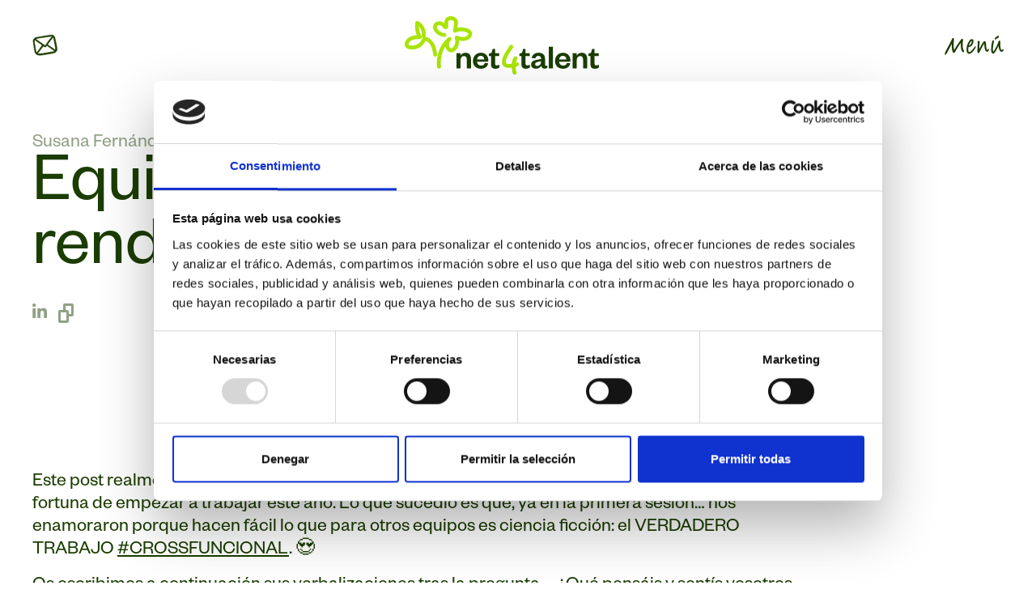

--- FILE ---
content_type: text/html
request_url: https://www.net4talent.es/blog/equipos-con-alto-rendimiento-en-su-adn
body_size: 13580
content:
<!DOCTYPE html><!-- Last Published: Thu Nov 13 2025 17:50:50 GMT+0000 (Coordinated Universal Time) --><html data-wf-domain="www.net4talent.es" data-wf-page="663cc5584581afff8b408962" data-wf-site="663cc5584581afff8b408904" lang="es-ES" data-wf-collection="663cc5584581afff8b408911" data-wf-item-slug="equipos-con-alto-rendimiento-en-su-adn"><head><meta charset="utf-8"/><title>Equipos con alto rendimiento en su ADN</title><meta content="Descubre cómo inculcar un alto rendimiento en el ADN de tu equipo y lograr resultados excepcionales constantemente." name="description"/><meta content="Equipos con alto rendimiento en su ADN" property="og:title"/><meta content="Descubre cómo inculcar un alto rendimiento en el ADN de tu equipo y lograr resultados excepcionales constantemente." property="og:description"/><meta content="https://cdn.prod.website-files.com/663cc5584581afff8b40890e/663cc5584581afff8b4089cf_Goal.png" property="og:image"/><meta content="Equipos con alto rendimiento en su ADN" property="twitter:title"/><meta content="Descubre cómo inculcar un alto rendimiento en el ADN de tu equipo y lograr resultados excepcionales constantemente." property="twitter:description"/><meta content="https://cdn.prod.website-files.com/663cc5584581afff8b40890e/663cc5584581afff8b4089cf_Goal.png" property="twitter:image"/><meta property="og:type" content="website"/><meta content="summary_large_image" name="twitter:card"/><meta content="width=device-width, initial-scale=1" name="viewport"/><link href="https://cdn.prod.website-files.com/663cc5584581afff8b408904/css/net4talent.webflow.shared.74000fe27.min.css" rel="stylesheet" type="text/css"/><script type="text/javascript">!function(o,c){var n=c.documentElement,t=" w-mod-";n.className+=t+"js",("ontouchstart"in o||o.DocumentTouch&&c instanceof DocumentTouch)&&(n.className+=t+"touch")}(window,document);</script><link href="https://cdn.prod.website-files.com/647f3ab61b18615867300b8e/65df3c792d09a0f96d888f02_favicon-32-net4talent.png" rel="shortcut icon" type="image/x-icon"/><link href="https://cdn.prod.website-files.com/647f3ab61b18615867300b8e/65df3c7b1c653a524ad0ac87_favicon-256-net4talent.png" rel="apple-touch-icon"/><link href="https://www.net4talent.es/blog/equipos-con-alto-rendimiento-en-su-adn" rel="canonical"/>


<!-- Relaunched: 22/05/2024 -->
<!-- DESIGN & CONCEPT BY COCOTASTUDIO.COM-->
<!-- WEB DEVELOPMENT BY BALDIUM.COM-->



<!-- Cookiebot -->
	<script id="Cookiebot" src="https://consent.cookiebot.com/uc.js" data-cbid="ae0f61f9-2109-4737-b991-544726726fe2" data-blockingmode="auto" type="text/javascript"></script>
	<script src="https://cdn.usefathom.com/script.js" data-site="WMGHVHUP" defer></script>
<!-- / Cookiebot -->


<!-- Fathom - beautiful, simple website analytics -->
	<script src="https://cdn.usefathom.com/script.js" data-site="WMGHVHUP" defer></script>
<!-- / Fathom -->


<!-- Google tag (gtag.js) -->
	<script async src="https://www.googletagmanager.com/gtag/js?id=G-J6ZR3Y3MRF"></script>
	<script>
      window.dataLayer = window.dataLayer || [];
      function gtag(){dataLayer.push(arguments);}
      gtag('js', new Date());

      gtag('config', 'G-J6ZR3Y3MRF');
	</script>
<!-- / Google tag (gtag.js) --><!-- [Attributes by Finsweet] Social Share -->
<script defer src="https://cdn.jsdelivr.net/npm/@finsweet/attributes-socialshare@1/socialshare.js"></script></head><body><div class="page-wrapper"><div class="global-styles w-embed"><style>

/* Make text look crisper and more legible in all browsers */
body {
  -webkit-font-smoothing: antialiased;
  -moz-osx-font-smoothing: grayscale;
  font-smoothing: antialiased;
  text-rendering: optimizeLegibility;
}

/* Focus state style for keyboard navigation for the focusable elements */
*[tabindex]:focus-visible,
  input[type="file"]:focus-visible {
   outline: 0.125rem solid #4d65ff;
   outline-offset: 0.125rem;
}

/* Get rid of top margin on first element in any rich text element */
.w-richtext > :not(div):first-child, .w-richtext > div:first-child > :first-child {
  margin-top: 0 !important;
}

/* Get rid of bottom margin on last element in any rich text element */
.w-richtext>:last-child, .w-richtext ol li:last-child, .w-richtext ul li:last-child {
	margin-bottom: 0 !important;
}

/* Prevent all click and hover interaction with an element */
.pointer-events-off {
	pointer-events: none;
}

/* Enables all click and hover interaction with an element */
.pointer-events-on {
  pointer-events: auto;
}

/* Create a class of .div-square which maintains a 1:1 dimension of a div */
.div-square::after {
	content: "";
	display: block;
	padding-bottom: 100%;
}

/* Make sure containers never lose their center alignment */
.container-medium,.container-small, .container-large {
	margin-right: auto !important;
  margin-left: auto !important;
}

/* 
Make the following elements inherit typography styles from the parent and not have hardcoded values. 
Important: You will not be able to style for example "All Links" in Designer with this CSS applied.
Uncomment this CSS to use it in the project. Leave this message for future hand-off.
*/
/*
a,
.w-input,
.w-select,
.w-tab-link,
.w-nav-link,
.w-dropdown-btn,
.w-dropdown-toggle,
.w-dropdown-link {
  color: inherit;
  text-decoration: inherit;
  font-size: inherit;
}
*/

/* Apply "..." after 3 lines of text */
.text-style-3lines {
	display: -webkit-box;
	overflow: hidden;
	-webkit-line-clamp: 3;
	-webkit-box-orient: vertical;
}

/* Apply "..." after 2 lines of text */
.text-style-2lines {
	display: -webkit-box;
	overflow: hidden;
	-webkit-line-clamp: 2;
	-webkit-box-orient: vertical;
}

/* Adds inline flex display */
.display-inlineflex {
  display: inline-flex;
}

/* These classes are never overwritten */
.hide {
  display: none !important;
}

@media screen and (max-width: 991px), 
  @media screen and (max-width: 767px), 
  @media screen and (max-width: 479px){
    .hide, .hide-tablet{
      display: none !important;
    }
  }
  @media screen and (max-width: 767px)
    .hide-mobile-landscape{
      display: none !important;
    }
  }
  @media screen and (max-width: 479px)
    .hide-mobile{
      display: none !important;
    }
  }
 
.margin-0 {
  margin: 0rem !important;
}
  
.padding-0 {
  padding: 0rem !important;
}

.spacing-clean {
padding: 0rem !important;
margin: 0rem !important;
}

.margin-top {
  margin-right: 0rem !important;
  margin-bottom: 0rem !important;
  margin-left: 0rem !important;
}

.padding-top {
  padding-right: 0rem !important;
  padding-bottom: 0rem !important;
  padding-left: 0rem !important;
}
  
.margin-right {
  margin-top: 0rem !important;
  margin-bottom: 0rem !important;
  margin-left: 0rem !important;
}

.padding-right {
  padding-top: 0rem !important;
  padding-bottom: 0rem !important;
  padding-left: 0rem !important;
}

.margin-bottom {
  margin-top: 0rem !important;
  margin-right: 0rem !important;
  margin-left: 0rem !important;
}

.padding-bottom {
  padding-top: 0rem !important;
  padding-right: 0rem !important;
  padding-left: 0rem !important;
}

.margin-left {
  margin-top: 0rem !important;
  margin-right: 0rem !important;
  margin-bottom: 0rem !important;
}
  
.padding-left {
  padding-top: 0rem !important;
  padding-right: 0rem !important;
  padding-bottom: 0rem !important;
}
  
.margin-horizontal {
  margin-top: 0rem !important;
  margin-bottom: 0rem !important;
}

.padding-horizontal {
  padding-top: 0rem !important;
  padding-bottom: 0rem !important;
}

.margin-vertical {
  margin-right: 0rem !important;
  margin-left: 0rem !important;
}
  
.padding-vertical {
  padding-right: 0rem !important;
  padding-left: 0rem !important;
}

</style></div><div data-animation="over-right" class="n-navbar_component w-nav" data-easing2="ease-in-quart" fs-scrolldisable-element="smart-nav" data-easing="ease-out-quart" data-collapse="all" data-w-id="19d90bb2-f8f2-b8d2-2c4f-849b097fe669" role="banner" data-duration="400"><div class="n-navbar_container"><a role="button" data-w-id="19d90bb2-f8f2-b8d2-2c4f-849b097fe66b" href="mailto:info@net4talent.com" class="email_button w-inline-block"><div class="display-inlineflex w-embed"><svg width="100%" height="100%" viewBox="0 0 41 35" role="none" fill="none" xmlns="http://www.w3.org/2000/svg">
<path d="M37.3618 13.6234C37.037 12.1879 36.7234 10.7239 36.42 9.3083C36.1244 7.92972 35.819 6.50413 35.5031 5.10523C35.0449 3.07365 33.7352 1.76019 31.7159 1.30671C31.003 1.14676 30.1583 1.14201 29.1355 1.29145C26.426 1.68786 23.6771 2.12652 21.0185 2.55061C20.0722 2.70153 19.1258 2.85194 18.1796 3.00187C18.1524 2.98621 18.1207 2.98047 18.0898 2.98572L15.8902 3.36115C14.1027 3.66624 12.3155 3.97183 10.5285 4.27771C10.2014 4.33354 9.87313 4.38881 9.54601 4.44371C8.56244 4.6081 7.54538 4.77881 6.5518 4.98582C5.19523 5.26828 4.18969 5.71456 3.38758 6.3904C1.7632 7.75944 1.05858 9.43814 1.29336 11.3802C1.41697 12.4029 1.57637 13.4374 1.73064 14.4378L1.82679 15.0643C1.95524 15.9042 2.08301 16.744 2.21011 17.5837C2.63008 20.3506 3.06427 23.2116 3.5224 26.0213C3.70465 27.1397 3.98656 28.4517 4.69459 29.702C5.74176 31.5513 7.27033 32.6016 9.36769 32.9127C11.3166 33.188 13.2955 33.162 15.2356 32.8351C20.0668 32.075 25.1282 31.2416 31.0788 30.2259L32.2347 30.0286C33.3315 29.8606 34.4029 29.5555 35.424 29.1205C37.7567 28.0769 38.9461 26.3272 38.9589 23.9198C38.9545 23.1047 38.9092 22.2901 38.8228 21.4793C38.5856 19.0149 38.0309 16.5711 37.4943 14.2075L37.3618 13.6234ZM17.0161 30.3469C14.9269 30.6969 12.6822 30.9983 10.4233 30.834C9.51436 30.768 8.84757 30.6228 8.29097 30.3673L17.3517 18.5884L17.7075 18.8619C18.0621 19.1346 18.4281 19.416 18.7968 19.694C19.8638 20.4987 20.7635 20.426 21.6277 19.4656C21.9814 19.0728 22.3073 18.641 22.6228 18.2247C22.7421 18.0666 22.8628 17.9074 22.9858 17.7485L35.3379 26.632C35.0252 26.9948 34.5961 27.1329 34.144 27.2783L34.0141 27.3203C33.5276 27.4718 33.031 27.5883 32.5279 27.6689L29.5846 28.1822C25.4663 28.901 21.2086 29.6444 17.0161 30.3469ZM29.6666 5.34418C28.3352 7.04242 26.9585 8.79831 25.6623 10.5697C24.3687 12.3372 23.1178 14.1718 21.9081 15.9464C21.4074 16.6809 20.8905 17.4394 20.3787 18.1806L5.09445 7.51824C5.18384 7.47722 5.27245 7.43609 5.36027 7.39481C5.70032 7.23639 6.02148 7.08648 6.35404 6.95981C8.00765 6.33005 9.77739 6.07526 11.4891 5.82949C11.8714 5.7744 12.2535 5.71923 12.6349 5.66054C13.2152 5.57086 13.8076 5.48971 14.3802 5.41136C14.8776 5.34318 15.3919 5.27278 15.8972 5.19682C17.3183 4.98323 18.7393 4.76851 20.1601 4.55265C23.2316 4.0875 26.4074 3.60674 29.5333 3.15047C29.9752 3.10004 30.4207 3.08736 30.8649 3.11261C31.0386 3.11758 31.2186 3.12239 31.3967 3.12301L31.3974 3.12732C30.8232 3.86893 30.2354 4.61886 29.6665 5.34473L29.6666 5.34418ZM10.3089 24.792C9.2108 26.2699 8.07658 27.7966 6.99192 29.3441C6.22728 28.1463 5.76435 27.1352 5.49906 26.0873C4.7635 23.1804 4.35957 20.2309 4.00962 17.4589C3.85012 16.1948 3.65413 14.9148 3.46466 13.6769C3.33593 12.8354 3.20284 11.9652 3.08249 11.1089C2.95409 10.2008 3.1466 9.51532 3.7235 8.84009L15.6689 17.1881C13.9812 19.8489 12.1145 22.3616 10.3083 24.7932L10.3089 24.792ZM36.7038 24.0461C36.7001 24.3131 36.6798 24.5796 36.6428 24.8439C36.6307 24.9461 36.6187 25.0485 36.6083 25.1506L36.5694 25.1714L23.9219 16.4086C27.005 11.8857 29.9924 7.96725 33.0469 4.43843C33.0738 4.50453 33.1008 4.56876 33.1271 4.63136C33.2309 4.85722 33.3141 5.09188 33.3761 5.33265C33.9154 7.7701 34.4271 10.1791 34.8127 12.0057C35.1746 13.7198 35.5225 15.4125 35.8472 17.0371C36.2575 19.0944 36.6809 21.5364 36.7031 24.0467L36.7038 24.0461Z" fill="currentColor" stroke="currentColor" stroke-width="0.831974"/>
</svg></div><div class="descriptive-text">Correo Electrónico</div></a><a href="/" class="n-navbar_logo-link w-nav-brand"><div class="n-navbar_aspect"><img src="https://cdn.prod.website-files.com/663cc5584581afff8b408904/663cc5584581afff8b408a7c_Logo%20Net4Talent.svg" loading="lazy" alt="Logo Net4Talent" class="n-navbar_logo"/><img src="https://cdn.prod.website-files.com/663cc5584581afff8b408904/663cc5584581afff8b408a7f_net4talent-logo-white.svg" loading="lazy" alt="Logo Net4Talent" class="navbar_logo-white"/></div></a><nav role="navigation" class="navbar_menu w-nav-menu"><a data-w-id="19d90bb2-f8f2-b8d2-2c4f-849b097fe673" href="/#para-ti" class="menu_item w-inline-block"><div class="menu_number-wrapper"><div class="menu-number w-embed"><svg width="100%" height="100%" viewBox="0 0 42 34" fill="none" xmlns="http://www.w3.org/2000/svg">
<path d="M17.6769 5.85248C14.2291 5.75397 10.1598 4.08947 7.16482 6.78503C4.81771 8.89748 3.641 10.8572 3.22278 14.203C2.50187 19.9704 3.37634 25.4612 8.13973 29.1662C17.5061 36.4513 20.7933 18.5386 16.914 12.7194" stroke="currentColor" stroke-width="5" stroke-linecap="round"/>
<path d="M24.5449 13.4828C25.7271 11.1185 26.6477 7.61149 28.1902 5.68331C28.6828 5.06756 28.1974 3.94153 28.4022 3.22477C28.7376 2.05071 30.7749 5.83892 30.9878 6.23436C32.6815 9.37985 31.4117 16.0166 31.4117 19.5868C31.4117 21.2317 33.4259 30.0107 32.1323 30.2263C27.5804 30.9849 29.9944 30.2687 33.6582 30.2687C35.4162 30.2687 37.0288 29.5057 39.0415 29.5057" stroke="currentColor" stroke-width="5" stroke-linecap="round"/>
</svg></div></div><div class="menu_text-wrapper"><div>Para ti</div></div></a><a data-w-id="19d90bb2-f8f2-b8d2-2c4f-849b097fe679" href="/#nuestro-metodo" class="menu_item w-inline-block"><div class="menu_number-wrapper"><div class="menu-number w-embed"><svg width="100%" height="100%" viewBox="0 0 42 34" fill="none" xmlns="http://www.w3.org/2000/svg">
<path d="M26.6338 7.85266C27.2074 7.21532 27.689 6.51705 28.2807 5.87166C29.5085 4.53223 30.601 3.94877 32.2069 3.24623C33.1609 2.82882 35.6403 2.92049 36.4076 3.68778C38.143 5.42318 37.559 8.26258 36.7417 10.2036C35.7145 12.6433 34.4808 15.2339 32.541 17.0894C29.9979 19.522 28.6644 23.0603 26.8486 25.9443C26.6646 26.2365 26.4574 26.8394 26.419 27.1854C26.3395 27.9012 26.1477 27.9118 27.1827 27.7343C30.6641 27.1375 34.1857 26.7845 37.6606 26.1591C38.0351 26.0917 38.4922 26.2382 38.663 25.8965" stroke="currentColor" stroke-width="5" stroke-linecap="round"/>
<path d="M17.6769 5.50971C14.2291 5.4112 10.1598 3.74669 7.16482 6.44226C4.81771 8.55471 3.641 10.5144 3.22278 13.8603C2.50187 19.6277 3.37634 25.1185 8.13973 28.8234C17.5061 36.1085 20.7933 18.1958 16.914 12.3767" stroke="currentColor" stroke-width="5" stroke-linecap="round"/>
</svg></div></div><div class="menu_text-wrapper"><div>Nuestro método</div></div></a><a data-w-id="19d90bb2-f8f2-b8d2-2c4f-849b097fe67f" href="/#nuestros-servicios" class="menu_item w-inline-block"><div class="menu_number-wrapper"><div class="menu-number w-embed"><svg width="100%" height="100%" viewBox="0 0 41 34" fill="none" xmlns="http://www.w3.org/2000/svg">
<path d="M26.1218 4.03803C27.9534 3.75624 29.5725 3 31.4965 3C32.9199 3 34.1065 3.17032 35.464 3.62282C36.7278 4.04405 37.1721 4.28574 37.4363 5.60661C37.699 6.91997 37.5023 8.13172 37.1249 9.38965C36.4252 11.7221 34.3288 13.947 32.3038 15.2487C31.4928 15.7701 30.5156 15.7604 29.7549 16.183C29.4577 16.3481 28.4226 16.2868 29.3743 16.2868C31.6648 16.2868 35.9031 16.1517 36.6635 19.1933C37.3343 21.8763 36.5448 26.0469 34.5875 28.0742C33.1801 29.5318 31.1187 31.0268 29.0283 31.0268C28.196 31.0268 24.7593 31.4159 24.4609 30.8192" stroke="currentColor" stroke-width="5" stroke-linecap="round"/>
<path d="M17.6769 4.41108C14.2291 4.31257 10.1598 2.64806 7.16482 5.34363C4.81771 7.45607 3.641 9.41578 3.22278 12.7616C2.50187 18.529 3.37634 24.0198 8.13973 27.7248C17.5061 35.0099 20.7933 17.0972 16.914 11.278" stroke="currentColor" stroke-width="5" stroke-linecap="round"/>
</svg></div></div><div class="menu_text-wrapper"><div>Nuestros servicios</div></div></a><a data-w-id="19d90bb2-f8f2-b8d2-2c4f-849b097fe685" href="/#nuestros-viajes" class="menu_item w-inline-block"><div class="menu_number-wrapper"><div class="menu-number w-embed"><svg width="100%" height="100%" viewBox="0 0 39 33" fill="none" xmlns="http://www.w3.org/2000/svg">
<path d="M29.6522 3C28.5031 4.86722 27.9462 7.18114 27.207 9.22818C26.7365 10.5313 26.1481 11.944 25.9037 13.288C25.8601 13.5282 25.3751 14.6163 25.5462 14.7874C25.6509 14.8921 26.0635 14.6904 26.169 14.6721C27.1233 14.5061 28.1798 14.6737 29.1332 14.7297C31.3812 14.862 33.6294 14.8335 35.8803 14.8335" stroke="currentColor" stroke-width="5" stroke-linecap="round"/>
<path d="M36.297 10.4736C35.6322 17.0384 34.8438 23.7999 34.8438 30.4038" stroke="currentColor" stroke-width="5" stroke-linecap="round"/>
<path d="M17.6769 5.28852C14.2291 5.19001 10.1598 3.5255 7.16482 6.22107C4.81771 8.33352 3.641 10.2932 3.22278 13.6391C2.50187 19.4065 3.37634 24.8973 8.13973 28.6022C17.5061 35.8873 20.7933 17.9746 16.914 12.1555" stroke="currentColor" stroke-width="5" stroke-linecap="round"/>
</svg></div></div><div class="menu_text-wrapper"><div>Nuestros grandes viajes</div></div></a><a data-w-id="19d90bb2-f8f2-b8d2-2c4f-849b097fe68b" href="/#nuestro-equipo" class="menu_item w-inline-block"><div class="menu_number-wrapper"><div class="menu-number w-embed"><svg width="100%" height="100%" viewBox="0 0 47 33" fill="none" xmlns="http://www.w3.org/2000/svg">
<path d="M17.6769 3.59809C14.2291 3.49958 10.1598 1.83507 7.16482 4.53064C4.81771 6.64309 3.641 8.60279 3.22278 11.9486C2.50187 17.716 3.37634 23.2068 8.13973 26.9118C17.5061 34.1969 20.7933 16.2842 16.914 10.465" stroke="currentColor" stroke-width="5" stroke-linecap="round"/>
<path d="M41.5 3C39.4938 3.44582 32.4849 4.74564 30.399 4.74564C30.2452 4.74564 28.9562 4.91092 28.8766 4.99938C28.4383 5.48637 29.361 8.03257 29.4417 8.67861C29.5668 9.67933 29.8983 10.6576 30.1222 11.6428C30.3054 12.4487 30.7185 13.1902 30.8949 13.9841C31.2006 15.3593 30.5806 15.2786 32.3828 14.803C35.446 13.9946 41.7966 13.5899 43.6627 16.9828C46.545 22.2234 41.1987 28.5297 36.1197 29.6583C34.5838 29.9997 28 31.2342 28 28.2051" stroke="currentColor" stroke-width="5" stroke-linecap="round"/>
</svg></div></div><div class="menu_text-wrapper"><div>Nuestro equipo</div></div></a><a data-w-id="19d90bb2-f8f2-b8d2-2c4f-849b097fe691" href="/blog" class="menu_item w-inline-block"><div class="menu_number-wrapper"><div class="menu-star w-embed"><svg width="100%" height="100%" viewBox="0 0 57 60" fill="none" xmlns="http://www.w3.org/2000/svg">
<path d="M10.3405 40.5994C24.1104 40.3791 40.1837 40.2778 53.568 36.959C55.6635 36.4393 49.5557 35.3473 47.6548 34.3297C40.419 30.4564 32.1885 27.8619 25.4293 23.2062C23.1129 21.6106 13.6078 8.36975 15.1322 17.4422C17.0661 28.951 21.9492 40.9265 26.8567 51.5207C28.7353 55.5762 28.2469 60.6569 29.0996 53.1387C30.8786 37.4539 32.9107 21.7999 36.0323 6.31861C37.8704 -2.79737 30.168 9.47877 28.4879 12.0826C19.6999 25.7022 12.4926 40.1593 3 53.3409" stroke="currentColor" stroke-width="5" stroke-linecap="round"/>
</svg></div></div><div class="menu_text-wrapper"><div>Blog </div></div></a></nav><div id="menu-button" class="n-navbar_menu-button w-nav-button"><div class="menu-text">Menú</div><div class="menu-close w-embed"><svg width="100%" height="100%" viewBox="0 0 40 35" fill="none" xmlns="http://www.w3.org/2000/svg">
<path d="M3.60938 3C9.34593 8.63033 14.6674 14.5258 20.759 19.832C25.7792 24.2049 31.3898 27.6227 36.5947 31.7095" stroke="#1B3D00" stroke-width="5" stroke-linecap="round"/>
<path d="M32.9311 4.83252C27.4099 8.66177 21.5253 11.9139 16.3706 16.2688C11.3223 20.5337 7.59074 25.897 3 30.4878" stroke="#1B3D00" stroke-width="5" stroke-linecap="round"/>
</svg></div></div></div><div class="nav-scripts w-embed w-script"><!-- ✨No scroll on body while menu opened✨ -->
<script>
// when DOM is ready
document.addEventListener('DOMContentLoaded', () => {
   const menuButton = document.getElementById('menu-button');
	 const body = document.body;
	 const observer = new MutationObserver((mutationsList) => {
   for (let mutation of mutationsList) {
    if (mutation.type === 'attributes' && mutation.attributeName === 'class') {
      if (menuButton.classList.contains('w--open')) {
        body.classList.add('no-scroll');
      } else {
        body.classList.remove('no-scroll');
      }
    }
  }
});
observer.observe(menuButton, { attributes: true });
});
</script>

<!-- ✨For anchor links to close menu overlay✨ -->
<script>
	document.addEventListener('DOMContentLoaded', () => {
  const navLinks = document.querySelectorAll('.menu_item');
  Array.from(navLinks).forEach(element => {
    element.addEventListener('click', () => {
      document.getElementById("menu-button").click();
    });
  });
});
</script>

<!-- ✨Small position fix on Nav Overlay✨ -->
<style>
.w-nav[data-animation=over-right] .w-nav-overlay {
    left: 0 !important;
}
</style></div></div><main class="main-wrapper"><section class="section_post-header"><div class="padding-global"><div class="container-large"><div class="padding-section-medium bottom-small"><div class="post-header_content"><div class="post-header_info-wrapper"><div class="post-header_author-wrapper"><div class="post-header_author">Susana Fernández</div><div class="post-header_author">|</div><div class="post-header_author">2/2/2024</div></div><h1 class="heading-style-h3 no-caps">Equipos con alto rendimiento en su ADN</h1><div class="post-header_share-wrapper"><a fs-socialshare-element="linkedin" href="#" class="ph-social-link w-inline-block"><div class="display-inlineflex w-embed"><svg width="18" height="18" viewBox="0 0 18 18" fill="none" xmlns="http://www.w3.org/2000/svg">
<path d="M9.93923 7.59838C10.189 7.31712 10.3892 7.03137 10.6502 6.79061C11.0205 6.42966 11.4589 6.14591 11.9398 5.95586C12.4207 5.76582 12.9346 5.67326 13.4516 5.68358C14.0474 5.67331 14.6417 5.74524 15.2179 5.89734C16.5364 6.27985 17.3014 7.18662 17.6682 8.47365C17.9113 9.43815 18.021 10.4314 17.9944 11.4257C17.9944 13.525 17.9944 15.6221 17.9944 17.7259C17.9944 17.9216 17.9404 17.9734 17.7469 17.9711C16.6639 17.9621 15.5831 17.9621 14.5046 17.9711C14.3133 17.9711 14.2796 17.9149 14.2796 17.7461C14.2796 15.7496 14.2796 13.753 14.2796 11.7565C14.2908 11.255 14.2318 10.7543 14.1041 10.2692C13.8453 9.36918 13.2041 8.91916 12.2658 8.96641C10.9855 9.03392 10.3172 9.67069 10.1552 10.9735C10.1155 11.2839 10.096 11.5966 10.0967 11.9095C10.0967 13.8513 10.0967 15.7931 10.0967 17.7349C10.0967 17.9284 10.0472 17.9847 9.84922 17.9824C8.76244 17.9824 7.67341 17.9824 6.58438 17.9824C6.40888 17.9824 6.35938 17.9374 6.35938 17.7574C6.35938 13.9143 6.35938 10.0704 6.35938 6.22584C6.35938 6.03459 6.42013 6.00084 6.60013 6.00084C7.63516 6.00984 8.66945 6.00984 9.70297 6.00084C9.89198 6.00084 9.94148 6.06159 9.92798 6.2416C9.93248 6.67811 9.93923 7.13712 9.93923 7.59838Z" fill="currentColor"/>
<path d="M4.01859 11.9909C4.01859 13.8922 4.01859 15.7935 4.01859 17.6948C4.01859 17.9063 3.96684 17.9716 3.74858 17.9693C2.66631 17.9558 1.58628 17.9693 0.506256 17.9693C0.333001 17.9693 0.28125 17.9266 0.28125 17.7443C0.28125 13.8922 0.28125 10.0416 0.28125 6.19253C0.28125 6.03278 0.321749 5.96752 0.490504 5.97877C1.58628 5.97877 2.68206 5.97877 3.77784 5.97877C3.98934 5.97877 4.01634 6.05753 4.01634 6.23978C4.01484 8.15683 4.01559 10.0739 4.01859 11.9909Z" fill="currentColor"/>
<path d="M4.31559 2.16462C4.31782 2.59206 4.19304 3.01053 3.9571 3.36696C3.72115 3.72338 3.38466 4.0017 2.99032 4.16661C2.59597 4.33152 2.16153 4.3756 1.7421 4.29325C1.32266 4.2109 0.937122 4.00584 0.6344 3.70407C0.331678 3.40229 0.125407 3.01741 0.0417408 2.59824C-0.0419257 2.17906 0.000786753 1.74448 0.164461 1.34961C0.328136 0.95475 0.605406 0.617389 0.961087 0.380327C1.31677 0.143266 1.73484 0.0171854 2.16228 0.018071C2.7313 0.021009 3.27628 0.247892 3.67927 0.649623C4.08227 1.05135 4.31087 1.59561 4.31559 2.16462Z" fill="currentColor"/>
</svg></div><div class="descriptive-text">LinkedIn</div></a><a id="copy-button" href="#" class="ph-social-link w-inline-block"><div class="display-inlineflex w-embed"><svg width="19" height="24" viewBox="0 0 19 24" fill="none" xmlns="http://www.w3.org/2000/svg">
<mask id="path-1-inside-1_1648_3832" fill="white">
<rect x="5.99805" width="13" height="16" rx="2"/>
</mask>
<rect x="5.99805" width="13" height="16" rx="2" stroke="currentColor" stroke-width="6" mask="url(#path-1-inside-1_1648_3832)"/>
<mask id="path-2-inside-2_1648_3832" fill="white">
<rect x="-0.00195312" y="8" width="13" height="16" rx="2"/>
</mask>
<rect x="-0.00195312" y="8" width="13" height="16" rx="2" fill="white" stroke="currentColor" stroke-width="6" mask="url(#path-2-inside-2_1648_3832)"/>
</svg></div><div class="descriptive-text">Copiar URL</div><div id="copy-status" class="copied-alert"><div>Copied!</div></div></a></div></div></div></div></div></div></section><section class="section_post-media"><div class="padding-global"><div class="container-large"><div class="padding-section-small"><div class="post-media_content"><div data-w-id="48be5771-241a-a0b0-84bf-132a47734008" style="opacity:0" class="post-media_image-wrapper"><img loading="lazy" alt="" src="https://cdn.prod.website-files.com/663cc5584581afff8b40890e/663cc5584581afff8b4089cf_Goal.png" sizes="100vw" srcset="https://cdn.prod.website-files.com/663cc5584581afff8b40890e/663cc5584581afff8b4089cf_Goal-p-500.png 500w, https://cdn.prod.website-files.com/663cc5584581afff8b40890e/663cc5584581afff8b4089cf_Goal.png 599w" class="absolute-image w-condition-invisible"/><img loading="lazy" alt="" src="https://cdn.prod.website-files.com/663cc5584581afff8b40890e/663cc5584581afff8b4089cf_Goal.png" sizes="100vw" srcset="https://cdn.prod.website-files.com/663cc5584581afff8b40890e/663cc5584581afff8b4089cf_Goal-p-500.png 500w, https://cdn.prod.website-files.com/663cc5584581afff8b40890e/663cc5584581afff8b4089cf_Goal.png 599w" class="absolute-image is-contain"/></div></div></div></div></div></section><section class="section_post-body"><div class="padding-global"><div class="container-large"><div class="padding-section-small"><div class="post-body_content"><div class="text-rich-text w-richtext"><p>Este post realmente es como si lo estuviera escribiendo un <a href="/">#EQUIPO</a> con el que  hemos tenido la fortuna de empezar a trabajar este año. Lo que sucedió es que, ya en la primera sesión… nos enamoraron porque hacen fácil lo que para otros equipos es ciencia ficción: el VERDADERO TRABAJO <a href="/">#CROSSFUNCIONAL</a>. 😍</p><p>Os escribimos a continuación sus verbalizaciones tras la pregunta … ¿Qué pensáis y sentís vosotros que os ha dado el éxito este año como equipo (cross-funcional)? 💡 💡 💡</p><p>… todo lo que viene a continuación es totalmente LITERAL, y hemos seleccionado las 10 pepitas de oro (que son de libro y que tienen perfectamente integradas y lo cuentan como si no fuera posible otra manera de hacerlo):</p><p>1. «Todo se logra con la confianza que tenemos los unos en los otros”<br/>2. “Tener un objetivo común y trabajar duro, no me canso. El inconformismo y la curiosidad nos lleva a preguntar y unir la información de todos”<br/>3. “Un buen trabajo, detectado de forma precoz y transformar un problema en oportunidad”<br/>4. “Gestionar el dar información a los servicios centrales”<br/>5. “Vivirlo como un éxito de todos”<br/>6. “Dar reconocimiento y esto ayuda a dar valor a lo que se hace como equipo”<br/>7. “La fuerza del cross-funcional es inmensa y sin todos no se hubiera conseguido”<br/>8. “Hablar mucho, poner los proyectos en común”<br/>9. “Hacer reuniones para ver cómo solucionar desde cada perspectiva. Es implicación y no solo generosidad”<br/>10. “Si hay cross- funcionalidad el cliente nos ve ya como equipo”</p><p>Por cierto… son líderes de su mercado 🥇 (las casualidades no existen).<br/>Y todavía quieren ser mejores… ¿Cómo lo ves? (Si fueran conscientes de lo que cuesta esto a otros equipos…)</p><p>🌱 ¿Cuál de estos aspectos te parece más complejo de desarrollar?🌱</p><p>¡Gracias por compartir tu visión! Nos parece un tema apasionante. 💚</p></div></div></div></div></div></section><section class="section_related-posts"><div class="padding-global"><div class="container-large"><div class="padding-section-large"><div class="heading-style-h4 is-script">Post relacionados</div><div class="spacer-medium"></div><div class="w-dyn-list"><div fs-cmsload-mode="pagination" fs-cmsload-element="list" role="list" class="blog_posts-grid w-dyn-items"><div role="listitem" class="blog_posts-grid-item w-dyn-item"><a data-w-id="b66d9570-31c5-877a-cbbc-b700be1b5593" style="-webkit-transform:translate3d(0, 0, 0) scale3d(1, 1, 1) rotateX(0) rotateY(0) rotateZ(0) skew(0, 0);-moz-transform:translate3d(0, 0, 0) scale3d(1, 1, 1) rotateX(0) rotateY(0) rotateZ(0) skew(0, 0);-ms-transform:translate3d(0, 0, 0) scale3d(1, 1, 1) rotateX(0) rotateY(0) rotateZ(0) skew(0, 0);transform:translate3d(0, 0, 0) scale3d(1, 1, 1) rotateX(0) rotateY(0) rotateZ(0) skew(0, 0)" href="/blog/cuando-tu-cliente-te-dice-que-no" class="blog_posts-grid-item-link-block is-green w-inline-block w-condition-invisible"><div class="blog_posts-grid-item-content-wrapper"><div class="post-card_date is-inside-card">24/10/2023</div><div class="post-card_image-wrap"><img loading="lazy" alt="" src="https://cdn.prod.website-files.com/663cc5584581afff8b40890e/6731f05510e1c94b3bd2de6f_NO.jpeg" class="absolute-image"/></div><div class="post-card_title-wrapper is-align-top"><h2 class="post-card_title is-script w-condition-invisible">Cuando tu cliente te dice que ‘no’.</h2><h2 class="post-card_title">Cuando tu cliente te dice que ‘no’.</h2></div><div class="post-button"><div>Leer más</div></div></div><div class="blog_post-background-green-top"></div><div class="blog_post-background-green-center"></div><div class="blog_post-background-green-bottom"></div></a><a data-w-id="b66d9570-31c5-877a-cbbc-b700be1b55a1" style="-webkit-transform:translate3d(0, 0, 0) scale3d(1, 1, 1) rotateX(0) rotateY(0) rotateZ(0) skew(0, 0);-moz-transform:translate3d(0, 0, 0) scale3d(1, 1, 1) rotateX(0) rotateY(0) rotateZ(0) skew(0, 0);-ms-transform:translate3d(0, 0, 0) scale3d(1, 1, 1) rotateX(0) rotateY(0) rotateZ(0) skew(0, 0);transform:translate3d(0, 0, 0) scale3d(1, 1, 1) rotateX(0) rotateY(0) rotateZ(0) skew(0, 0)" href="/blog/cuando-tu-cliente-te-dice-que-no" class="blog_posts-grid-item-link-block w-inline-block w-condition-invisible"><div class="blog_posts-grid-item-content-wrapper"><div class="post-card_date is-inside-card">24/10/2023</div><div class="post-card_image-wrap"><img loading="lazy" alt="" src="https://cdn.prod.website-files.com/663cc5584581afff8b40890e/6731f05510e1c94b3bd2de6f_NO.jpeg" class="absolute-image"/></div><div class="post-card_title-wrapper is-align-top"><h2 class="post-card_title is-script w-condition-invisible">Cuando tu cliente te dice que ‘no’.</h2><h2 class="post-card_title">Cuando tu cliente te dice que ‘no’.</h2></div><div class="post-button"><div>Leer más</div></div></div><div class="blog_post-background-green-light-top"></div><div class="blog_post-background-green-light-center"></div><div class="blog_post-background-green-light-bottom"></div></a><a data-w-id="b66d9570-31c5-877a-cbbc-b700be1b55af" style="-webkit-transform:translate3d(0, 0, 0) scale3d(1, 1, 1) rotateX(0) rotateY(0) rotateZ(0) skew(0, 0);-moz-transform:translate3d(0, 0, 0) scale3d(1, 1, 1) rotateX(0) rotateY(0) rotateZ(0) skew(0, 0);-ms-transform:translate3d(0, 0, 0) scale3d(1, 1, 1) rotateX(0) rotateY(0) rotateZ(0) skew(0, 0);transform:translate3d(0, 0, 0) scale3d(1, 1, 1) rotateX(0) rotateY(0) rotateZ(0) skew(0, 0)" href="/blog/cuando-tu-cliente-te-dice-que-no" class="blog_posts-grid-item-link-block w-inline-block"><div class="blog_posts-grid-item-content-wrapper"><div class="post-card_date is-inside-card">24/10/2023</div><div class="post-card_image-wrap"><img loading="lazy" alt="" src="https://cdn.prod.website-files.com/663cc5584581afff8b40890e/6731f05510e1c94b3bd2de6f_NO.jpeg" class="absolute-image"/></div><div class="post-card_title-wrapper"><h2 class="post-card_title is-script w-condition-invisible">Cuando tu cliente te dice que ‘no’.</h2><h2 class="post-card_title">Cuando tu cliente te dice que ‘no’.</h2></div><div class="post-button"><div>Leer más</div></div></div><div class="blog_post-background-grey-top"></div><div class="blog_post-background-grey-center"></div><div class="blog_post-background-grey-bottom"></div></a></div><div role="listitem" class="blog_posts-grid-item w-dyn-item"><a data-w-id="b66d9570-31c5-877a-cbbc-b700be1b5593" style="-webkit-transform:translate3d(0, 0, 0) scale3d(1, 1, 1) rotateX(0) rotateY(0) rotateZ(0) skew(0, 0);-moz-transform:translate3d(0, 0, 0) scale3d(1, 1, 1) rotateX(0) rotateY(0) rotateZ(0) skew(0, 0);-ms-transform:translate3d(0, 0, 0) scale3d(1, 1, 1) rotateX(0) rotateY(0) rotateZ(0) skew(0, 0);transform:translate3d(0, 0, 0) scale3d(1, 1, 1) rotateX(0) rotateY(0) rotateZ(0) skew(0, 0)" href="/blog/calma-deliberada-una-herramienta-para-el-exito" class="blog_posts-grid-item-link-block is-green w-inline-block w-condition-invisible"><div class="blog_posts-grid-item-content-wrapper"><div class="post-card_date is-inside-card">27/2/2023</div><div class="post-card_image-wrap"><img loading="lazy" alt="" src="https://cdn.prod.website-files.com/663cc5584581afff8b40890e/663cc5584581afff8b408a3a_1676475547629.jpg" sizes="100vw" srcset="https://cdn.prod.website-files.com/663cc5584581afff8b40890e/663cc5584581afff8b408a3a_1676475547629-p-500.jpg 500w, https://cdn.prod.website-files.com/663cc5584581afff8b40890e/663cc5584581afff8b408a3a_1676475547629.jpg 728w" class="absolute-image"/></div><div class="post-card_title-wrapper is-align-top"><h2 class="post-card_title is-script w-condition-invisible">Calma deliberada: Una herramienta para el éxito</h2><h2 class="post-card_title">Calma deliberada: Una herramienta para el éxito</h2></div><div class="post-button"><div>Leer más</div></div></div><div class="blog_post-background-green-top"></div><div class="blog_post-background-green-center"></div><div class="blog_post-background-green-bottom"></div></a><a data-w-id="b66d9570-31c5-877a-cbbc-b700be1b55a1" style="-webkit-transform:translate3d(0, 0, 0) scale3d(1, 1, 1) rotateX(0) rotateY(0) rotateZ(0) skew(0, 0);-moz-transform:translate3d(0, 0, 0) scale3d(1, 1, 1) rotateX(0) rotateY(0) rotateZ(0) skew(0, 0);-ms-transform:translate3d(0, 0, 0) scale3d(1, 1, 1) rotateX(0) rotateY(0) rotateZ(0) skew(0, 0);transform:translate3d(0, 0, 0) scale3d(1, 1, 1) rotateX(0) rotateY(0) rotateZ(0) skew(0, 0)" href="/blog/calma-deliberada-una-herramienta-para-el-exito" class="blog_posts-grid-item-link-block w-inline-block w-condition-invisible"><div class="blog_posts-grid-item-content-wrapper"><div class="post-card_date is-inside-card">27/2/2023</div><div class="post-card_image-wrap"><img loading="lazy" alt="" src="https://cdn.prod.website-files.com/663cc5584581afff8b40890e/663cc5584581afff8b408a3a_1676475547629.jpg" sizes="100vw" srcset="https://cdn.prod.website-files.com/663cc5584581afff8b40890e/663cc5584581afff8b408a3a_1676475547629-p-500.jpg 500w, https://cdn.prod.website-files.com/663cc5584581afff8b40890e/663cc5584581afff8b408a3a_1676475547629.jpg 728w" class="absolute-image"/></div><div class="post-card_title-wrapper is-align-top"><h2 class="post-card_title is-script w-condition-invisible">Calma deliberada: Una herramienta para el éxito</h2><h2 class="post-card_title">Calma deliberada: Una herramienta para el éxito</h2></div><div class="post-button"><div>Leer más</div></div></div><div class="blog_post-background-green-light-top"></div><div class="blog_post-background-green-light-center"></div><div class="blog_post-background-green-light-bottom"></div></a><a data-w-id="b66d9570-31c5-877a-cbbc-b700be1b55af" style="-webkit-transform:translate3d(0, 0, 0) scale3d(1, 1, 1) rotateX(0) rotateY(0) rotateZ(0) skew(0, 0);-moz-transform:translate3d(0, 0, 0) scale3d(1, 1, 1) rotateX(0) rotateY(0) rotateZ(0) skew(0, 0);-ms-transform:translate3d(0, 0, 0) scale3d(1, 1, 1) rotateX(0) rotateY(0) rotateZ(0) skew(0, 0);transform:translate3d(0, 0, 0) scale3d(1, 1, 1) rotateX(0) rotateY(0) rotateZ(0) skew(0, 0)" href="/blog/calma-deliberada-una-herramienta-para-el-exito" class="blog_posts-grid-item-link-block w-inline-block"><div class="blog_posts-grid-item-content-wrapper"><div class="post-card_date is-inside-card">27/2/2023</div><div class="post-card_image-wrap"><img loading="lazy" alt="" src="https://cdn.prod.website-files.com/663cc5584581afff8b40890e/663cc5584581afff8b408a3a_1676475547629.jpg" sizes="(max-width: 479px) 72vw, (max-width: 767px) 34vw, (max-width: 991px) 35vw, (max-width: 1439px) 23vw, 320px" srcset="https://cdn.prod.website-files.com/663cc5584581afff8b40890e/663cc5584581afff8b408a3a_1676475547629-p-500.jpg 500w, https://cdn.prod.website-files.com/663cc5584581afff8b40890e/663cc5584581afff8b408a3a_1676475547629.jpg 728w" class="absolute-image"/></div><div class="post-card_title-wrapper"><h2 class="post-card_title is-script w-condition-invisible">Calma deliberada: Una herramienta para el éxito</h2><h2 class="post-card_title">Calma deliberada: Una herramienta para el éxito</h2></div><div class="post-button"><div>Leer más</div></div></div><div class="blog_post-background-grey-top"></div><div class="blog_post-background-grey-center"></div><div class="blog_post-background-grey-bottom"></div></a></div><div role="listitem" class="blog_posts-grid-item w-dyn-item"><a data-w-id="b66d9570-31c5-877a-cbbc-b700be1b5593" style="-webkit-transform:translate3d(0, 0, 0) scale3d(1, 1, 1) rotateX(0) rotateY(0) rotateZ(0) skew(0, 0);-moz-transform:translate3d(0, 0, 0) scale3d(1, 1, 1) rotateX(0) rotateY(0) rotateZ(0) skew(0, 0);-ms-transform:translate3d(0, 0, 0) scale3d(1, 1, 1) rotateX(0) rotateY(0) rotateZ(0) skew(0, 0);transform:translate3d(0, 0, 0) scale3d(1, 1, 1) rotateX(0) rotateY(0) rotateZ(0) skew(0, 0)" href="/blog/aprender-en-el-dia-a-dia" class="blog_posts-grid-item-link-block is-green w-inline-block w-condition-invisible"><div class="blog_posts-grid-item-content-wrapper"><div class="post-card_date is-inside-card">22/3/2023</div><div class="post-card_image-wrap w-condition-invisible"><img loading="lazy" alt="" src="" class="absolute-image w-dyn-bind-empty"/></div><div class="post-card_title-wrapper is-align-top"><h2 class="post-card_title is-script">Aprender en el día a día</h2><h2 class="post-card_title w-condition-invisible">Aprender en el día a día</h2></div><div class="post-button"><div>Leer más</div></div></div><div class="blog_post-background-green-top"></div><div class="blog_post-background-green-center"></div><div class="blog_post-background-green-bottom"></div></a><a data-w-id="b66d9570-31c5-877a-cbbc-b700be1b55a1" style="-webkit-transform:translate3d(0, 0, 0) scale3d(1, 1, 1) rotateX(0) rotateY(0) rotateZ(0) skew(0, 0);-moz-transform:translate3d(0, 0, 0) scale3d(1, 1, 1) rotateX(0) rotateY(0) rotateZ(0) skew(0, 0);-ms-transform:translate3d(0, 0, 0) scale3d(1, 1, 1) rotateX(0) rotateY(0) rotateZ(0) skew(0, 0);transform:translate3d(0, 0, 0) scale3d(1, 1, 1) rotateX(0) rotateY(0) rotateZ(0) skew(0, 0)" href="/blog/aprender-en-el-dia-a-dia" class="blog_posts-grid-item-link-block w-inline-block"><div class="blog_posts-grid-item-content-wrapper"><div class="post-card_date is-inside-card">22/3/2023</div><div class="post-card_image-wrap w-condition-invisible"><img loading="lazy" alt="" src="" class="absolute-image w-dyn-bind-empty"/></div><div class="post-card_title-wrapper is-align-top"><h2 class="post-card_title is-script">Aprender en el día a día</h2><h2 class="post-card_title w-condition-invisible">Aprender en el día a día</h2></div><div class="post-button"><div>Leer más</div></div></div><div class="blog_post-background-green-light-top"></div><div class="blog_post-background-green-light-center"></div><div class="blog_post-background-green-light-bottom"></div></a><a data-w-id="b66d9570-31c5-877a-cbbc-b700be1b55af" style="-webkit-transform:translate3d(0, 0, 0) scale3d(1, 1, 1) rotateX(0) rotateY(0) rotateZ(0) skew(0, 0);-moz-transform:translate3d(0, 0, 0) scale3d(1, 1, 1) rotateX(0) rotateY(0) rotateZ(0) skew(0, 0);-ms-transform:translate3d(0, 0, 0) scale3d(1, 1, 1) rotateX(0) rotateY(0) rotateZ(0) skew(0, 0);transform:translate3d(0, 0, 0) scale3d(1, 1, 1) rotateX(0) rotateY(0) rotateZ(0) skew(0, 0)" href="/blog/aprender-en-el-dia-a-dia" class="blog_posts-grid-item-link-block w-inline-block w-condition-invisible"><div class="blog_posts-grid-item-content-wrapper"><div class="post-card_date is-inside-card">22/3/2023</div><div class="post-card_image-wrap w-condition-invisible"><img loading="lazy" alt="" src="" class="absolute-image w-dyn-bind-empty"/></div><div class="post-card_title-wrapper"><h2 class="post-card_title is-script">Aprender en el día a día</h2><h2 class="post-card_title w-condition-invisible">Aprender en el día a día</h2></div><div class="post-button"><div>Leer más</div></div></div><div class="blog_post-background-grey-top"></div><div class="blog_post-background-grey-center"></div><div class="blog_post-background-grey-bottom"></div></a></div></div></div></div></div></div></section></main><footer data-w-id="c4831450-71cc-e067-8b02-aaeec1438a66" class="footer_component"><div class="padding-global"><div class="container-large"><div class="padding-section-medium"><div class="footer_content"><div class="footer_animation-wrapper"><img src="https://cdn.prod.website-files.com/663cc5584581afff8b408904/663cc5584581afff8b408a5a_N4T_Logo_N4T_whiteflower.gif" loading="lazy" alt="Net4Talent logo gif" class="preloader-gif"/></div><div class="spacer-large"></div><div class="footer_menu-wrapper"><a href="/#para-ti" class="footer_link">Para ti</a><a href="/#nuestro-metodo" class="footer_link">Nuestro método</a><a href="/#nuestros-servicios" class="footer_link">Nuestros servicios</a><a href="/#nuestros-viajes" class="footer_link">Nuestros grandes viajes</a><a href="/#nuestro-equipo" class="footer_link">Nuestro equipo</a><a href="/blog" class="footer_link">Blog</a></div><div class="spacer-medium"></div><div class="footer_text"><div>Success in business, success in life</div></div><div class="spacer-large"></div><a href="https://www.linkedin.com/company/net4talent/" target="_blank" class="footer-social-link w-inline-block"><div class="descriptive-text">LinkedIn</div><div class="icon-embed-medium w-embed"><svg xmlns="http://www.w3.org/2000/svg" xmlns:xlink="http://www.w3.org/1999/xlink" aria-hidden="true" role="img" class="iconify iconify--bx" width="100%" height="100%" preserveAspectRatio="xMidYMid meet" viewBox="0 0 24 24"><circle cx="4.983" cy="5.009" r="2.188" fill="currentColor"></circle><path d="M9.237 8.855v12.139h3.769v-6.003c0-1.584.298-3.118 2.262-3.118c1.937 0 1.961 1.811 1.961 3.218v5.904H21v-6.657c0-3.27-.704-5.783-4.526-5.783c-1.835 0-3.065 1.007-3.568 1.96h-.051v-1.66H9.237zm-6.142 0H6.87v12.139H3.095z" fill="currentColor"></path></svg></div></a><div class="spacer-medium"></div><div class="footer_credit-text-wrapper"><div class="footer_credit-text">©Net4Talent <span id="year">2024</span>. Todos los derechos reservados</div><a href="/aviso-legal" class="footer_credit-text">Aviso legal</a><a href="/politica-de-privacidad" class="footer_credit-text">Privacidad</a><a href="/accesibilidad" class="footer_credit-text">Accesibilidad</a><a href="/cookies" class="footer_credit-text">Cookies</a></div><div class="spacer-medium"></div><div class="footer_logos-supporters"><img src="https://cdn.prod.website-files.com/663cc5584581afff8b408904/663cc5584581afff8b408a6f_plan-de-recuperaciones.webp" loading="lazy" alt="Plan de Recuperaciones" class="footer_logo-supporter"/><a href="https://www.baldium.com/" target="_blank" class="made-by-baldium w-inline-block"></a><img src="https://cdn.prod.website-files.com/663cc5584581afff8b408904/663cc5584581afff8b408a6e_financiado-ue.webp" loading="lazy" alt="Financiado por UE" class="footer_logo-supporter"/></div></div></div></div></div></footer></div><script src="https://d3e54v103j8qbb.cloudfront.net/js/jquery-3.5.1.min.dc5e7f18c8.js?site=663cc5584581afff8b408904" type="text/javascript" integrity="sha256-9/aliU8dGd2tb6OSsuzixeV4y/faTqgFtohetphbbj0=" crossorigin="anonymous"></script><script src="https://cdn.prod.website-files.com/663cc5584581afff8b408904/js/webflow.schunk.36b8fb49256177c8.js" type="text/javascript"></script><script src="https://cdn.prod.website-files.com/663cc5584581afff8b408904/js/webflow.schunk.139d2961b7747c56.js" type="text/javascript"></script><script src="https://cdn.prod.website-files.com/663cc5584581afff8b408904/js/webflow.4f5ddf19.0ab172532c983b0b.js" type="text/javascript"></script><!-- Baldium.com Custom Code: Updates the year in the copyright automatically -->
  <script>
    let date = new Date();
    let year = date.getFullYear();
    const year_element = document.querySelector('#year');
    year_element.innerText = year;
  </script>
<!-- / Baldium.com Custom Code -->

<style>
  #CookiebotWidget:not(.CookiebotWidget-inactive) {
      display: none;
  }
</style><!-- Script for Copy Current URL -->
<script>
  document.getElementById("copy-button").addEventListener("click", function() {
    // Get the current page URL
    var currentUrl = window.location.href;

    // Create a temporary input element
    var tempInput = document.createElement("input");

    // Add the current page URL to the input value
    tempInput.setAttribute("value", currentUrl);

    // Append the input to the body
    document.body.appendChild(tempInput);

    // Select the input
    tempInput.select();

    // Copy the selected text
    document.execCommand("copy");

    // Remove the input from the body
    document.body.removeChild(tempInput);

    // Show Copied alert
    const copyStatusElement = document.getElementById("copy-status");

    copyStatusElement.style.display = "block";

    setTimeout(() => {
      copyStatusElement.style.display = "none";
    }, 2000);
  });
</script></body></html>

--- FILE ---
content_type: text/css
request_url: https://cdn.prod.website-files.com/663cc5584581afff8b408904/css/net4talent.webflow.shared.74000fe27.min.css
body_size: 20847
content:
html{-webkit-text-size-adjust:100%;-ms-text-size-adjust:100%;font-family:sans-serif}body{margin:0}article,aside,details,figcaption,figure,footer,header,hgroup,main,menu,nav,section,summary{display:block}audio,canvas,progress,video{vertical-align:baseline;display:inline-block}audio:not([controls]){height:0;display:none}[hidden],template{display:none}a{background-color:#0000}a:active,a:hover{outline:0}abbr[title]{border-bottom:1px dotted}b,strong{font-weight:700}dfn{font-style:italic}h1{margin:.67em 0;font-size:2em}mark{color:#000;background:#ff0}small{font-size:80%}sub,sup{vertical-align:baseline;font-size:75%;line-height:0;position:relative}sup{top:-.5em}sub{bottom:-.25em}img{border:0}svg:not(:root){overflow:hidden}hr{box-sizing:content-box;height:0}pre{overflow:auto}code,kbd,pre,samp{font-family:monospace;font-size:1em}button,input,optgroup,select,textarea{color:inherit;font:inherit;margin:0}button{overflow:visible}button,select{text-transform:none}button,html input[type=button],input[type=reset]{-webkit-appearance:button;cursor:pointer}button[disabled],html input[disabled]{cursor:default}button::-moz-focus-inner,input::-moz-focus-inner{border:0;padding:0}input{line-height:normal}input[type=checkbox],input[type=radio]{box-sizing:border-box;padding:0}input[type=number]::-webkit-inner-spin-button,input[type=number]::-webkit-outer-spin-button{height:auto}input[type=search]{-webkit-appearance:none}input[type=search]::-webkit-search-cancel-button,input[type=search]::-webkit-search-decoration{-webkit-appearance:none}legend{border:0;padding:0}textarea{overflow:auto}optgroup{font-weight:700}table{border-collapse:collapse;border-spacing:0}td,th{padding:0}@font-face{font-family:webflow-icons;src:url([data-uri])format("truetype");font-weight:400;font-style:normal}[class^=w-icon-],[class*=\ w-icon-]{speak:none;font-variant:normal;text-transform:none;-webkit-font-smoothing:antialiased;-moz-osx-font-smoothing:grayscale;font-style:normal;font-weight:400;line-height:1;font-family:webflow-icons!important}.w-icon-slider-right:before{content:""}.w-icon-slider-left:before{content:""}.w-icon-nav-menu:before{content:""}.w-icon-arrow-down:before,.w-icon-dropdown-toggle:before{content:""}.w-icon-file-upload-remove:before{content:""}.w-icon-file-upload-icon:before{content:""}*{box-sizing:border-box}html{height:100%}body{color:#333;background-color:#fff;min-height:100%;margin:0;font-family:Arial,sans-serif;font-size:14px;line-height:20px}img{vertical-align:middle;max-width:100%;display:inline-block}html.w-mod-touch *{background-attachment:scroll!important}.w-block{display:block}.w-inline-block{max-width:100%;display:inline-block}.w-clearfix:before,.w-clearfix:after{content:" ";grid-area:1/1/2/2;display:table}.w-clearfix:after{clear:both}.w-hidden{display:none}.w-button{color:#fff;line-height:inherit;cursor:pointer;background-color:#3898ec;border:0;border-radius:0;padding:9px 15px;text-decoration:none;display:inline-block}input.w-button{-webkit-appearance:button}html[data-w-dynpage] [data-w-cloak]{color:#0000!important}.w-code-block{margin:unset}pre.w-code-block code{all:inherit}.w-optimization{display:contents}.w-webflow-badge,.w-webflow-badge>img{box-sizing:unset;width:unset;height:unset;max-height:unset;max-width:unset;min-height:unset;min-width:unset;margin:unset;padding:unset;float:unset;clear:unset;border:unset;border-radius:unset;background:unset;background-image:unset;background-position:unset;background-size:unset;background-repeat:unset;background-origin:unset;background-clip:unset;background-attachment:unset;background-color:unset;box-shadow:unset;transform:unset;direction:unset;font-family:unset;font-weight:unset;color:unset;font-size:unset;line-height:unset;font-style:unset;font-variant:unset;text-align:unset;letter-spacing:unset;-webkit-text-decoration:unset;text-decoration:unset;text-indent:unset;text-transform:unset;list-style-type:unset;text-shadow:unset;vertical-align:unset;cursor:unset;white-space:unset;word-break:unset;word-spacing:unset;word-wrap:unset;transition:unset}.w-webflow-badge{white-space:nowrap;cursor:pointer;box-shadow:0 0 0 1px #0000001a,0 1px 3px #0000001a;visibility:visible!important;opacity:1!important;z-index:2147483647!important;color:#aaadb0!important;overflow:unset!important;background-color:#fff!important;border-radius:3px!important;width:auto!important;height:auto!important;margin:0!important;padding:6px!important;font-size:12px!important;line-height:14px!important;text-decoration:none!important;display:inline-block!important;position:fixed!important;inset:auto 12px 12px auto!important;transform:none!important}.w-webflow-badge>img{position:unset;visibility:unset!important;opacity:1!important;vertical-align:middle!important;display:inline-block!important}h1,h2,h3,h4,h5,h6{margin-bottom:10px;font-weight:700}h1{margin-top:20px;font-size:38px;line-height:44px}h2{margin-top:20px;font-size:32px;line-height:36px}h3{margin-top:20px;font-size:24px;line-height:30px}h4{margin-top:10px;font-size:18px;line-height:24px}h5{margin-top:10px;font-size:14px;line-height:20px}h6{margin-top:10px;font-size:12px;line-height:18px}p{margin-top:0;margin-bottom:10px}blockquote{border-left:5px solid #e2e2e2;margin:0 0 10px;padding:10px 20px;font-size:18px;line-height:22px}figure{margin:0 0 10px}ul,ol{margin-top:0;margin-bottom:10px;padding-left:40px}.w-list-unstyled{padding-left:0;list-style:none}.w-embed:before,.w-embed:after{content:" ";grid-area:1/1/2/2;display:table}.w-embed:after{clear:both}.w-video{width:100%;padding:0;position:relative}.w-video iframe,.w-video object,.w-video embed{border:none;width:100%;height:100%;position:absolute;top:0;left:0}fieldset{border:0;margin:0;padding:0}button,[type=button],[type=reset]{cursor:pointer;-webkit-appearance:button;border:0}.w-form{margin:0 0 15px}.w-form-done{text-align:center;background-color:#ddd;padding:20px;display:none}.w-form-fail{background-color:#ffdede;margin-top:10px;padding:10px;display:none}label{margin-bottom:5px;font-weight:700;display:block}.w-input,.w-select{color:#333;vertical-align:middle;background-color:#fff;border:1px solid #ccc;width:100%;height:38px;margin-bottom:10px;padding:8px 12px;font-size:14px;line-height:1.42857;display:block}.w-input::placeholder,.w-select::placeholder{color:#999}.w-input:focus,.w-select:focus{border-color:#3898ec;outline:0}.w-input[disabled],.w-select[disabled],.w-input[readonly],.w-select[readonly],fieldset[disabled] .w-input,fieldset[disabled] .w-select{cursor:not-allowed}.w-input[disabled]:not(.w-input-disabled),.w-select[disabled]:not(.w-input-disabled),.w-input[readonly],.w-select[readonly],fieldset[disabled]:not(.w-input-disabled) .w-input,fieldset[disabled]:not(.w-input-disabled) .w-select{background-color:#eee}textarea.w-input,textarea.w-select{height:auto}.w-select{background-color:#f3f3f3}.w-select[multiple]{height:auto}.w-form-label{cursor:pointer;margin-bottom:0;font-weight:400;display:inline-block}.w-radio{margin-bottom:5px;padding-left:20px;display:block}.w-radio:before,.w-radio:after{content:" ";grid-area:1/1/2/2;display:table}.w-radio:after{clear:both}.w-radio-input{float:left;margin:3px 0 0 -20px;line-height:normal}.w-file-upload{margin-bottom:10px;display:block}.w-file-upload-input{opacity:0;z-index:-100;width:.1px;height:.1px;position:absolute;overflow:hidden}.w-file-upload-default,.w-file-upload-uploading,.w-file-upload-success{color:#333;display:inline-block}.w-file-upload-error{margin-top:10px;display:block}.w-file-upload-default.w-hidden,.w-file-upload-uploading.w-hidden,.w-file-upload-error.w-hidden,.w-file-upload-success.w-hidden{display:none}.w-file-upload-uploading-btn{cursor:pointer;background-color:#fafafa;border:1px solid #ccc;margin:0;padding:8px 12px;font-size:14px;font-weight:400;display:flex}.w-file-upload-file{background-color:#fafafa;border:1px solid #ccc;flex-grow:1;justify-content:space-between;margin:0;padding:8px 9px 8px 11px;display:flex}.w-file-upload-file-name{font-size:14px;font-weight:400;display:block}.w-file-remove-link{cursor:pointer;width:auto;height:auto;margin-top:3px;margin-left:10px;padding:3px;display:block}.w-icon-file-upload-remove{margin:auto;font-size:10px}.w-file-upload-error-msg{color:#ea384c;padding:2px 0;display:inline-block}.w-file-upload-info{padding:0 12px;line-height:38px;display:inline-block}.w-file-upload-label{cursor:pointer;background-color:#fafafa;border:1px solid #ccc;margin:0;padding:8px 12px;font-size:14px;font-weight:400;display:inline-block}.w-icon-file-upload-icon,.w-icon-file-upload-uploading{width:20px;margin-right:8px;display:inline-block}.w-icon-file-upload-uploading{height:20px}.w-container{max-width:940px;margin-left:auto;margin-right:auto}.w-container:before,.w-container:after{content:" ";grid-area:1/1/2/2;display:table}.w-container:after{clear:both}.w-container .w-row{margin-left:-10px;margin-right:-10px}.w-row:before,.w-row:after{content:" ";grid-area:1/1/2/2;display:table}.w-row:after{clear:both}.w-row .w-row{margin-left:0;margin-right:0}.w-col{float:left;width:100%;min-height:1px;padding-left:10px;padding-right:10px;position:relative}.w-col .w-col{padding-left:0;padding-right:0}.w-col-1{width:8.33333%}.w-col-2{width:16.6667%}.w-col-3{width:25%}.w-col-4{width:33.3333%}.w-col-5{width:41.6667%}.w-col-6{width:50%}.w-col-7{width:58.3333%}.w-col-8{width:66.6667%}.w-col-9{width:75%}.w-col-10{width:83.3333%}.w-col-11{width:91.6667%}.w-col-12{width:100%}.w-hidden-main{display:none!important}@media screen and (max-width:991px){.w-container{max-width:728px}.w-hidden-main{display:inherit!important}.w-hidden-medium{display:none!important}.w-col-medium-1{width:8.33333%}.w-col-medium-2{width:16.6667%}.w-col-medium-3{width:25%}.w-col-medium-4{width:33.3333%}.w-col-medium-5{width:41.6667%}.w-col-medium-6{width:50%}.w-col-medium-7{width:58.3333%}.w-col-medium-8{width:66.6667%}.w-col-medium-9{width:75%}.w-col-medium-10{width:83.3333%}.w-col-medium-11{width:91.6667%}.w-col-medium-12{width:100%}.w-col-stack{width:100%;left:auto;right:auto}}@media screen and (max-width:767px){.w-hidden-main,.w-hidden-medium{display:inherit!important}.w-hidden-small{display:none!important}.w-row,.w-container .w-row{margin-left:0;margin-right:0}.w-col{width:100%;left:auto;right:auto}.w-col-small-1{width:8.33333%}.w-col-small-2{width:16.6667%}.w-col-small-3{width:25%}.w-col-small-4{width:33.3333%}.w-col-small-5{width:41.6667%}.w-col-small-6{width:50%}.w-col-small-7{width:58.3333%}.w-col-small-8{width:66.6667%}.w-col-small-9{width:75%}.w-col-small-10{width:83.3333%}.w-col-small-11{width:91.6667%}.w-col-small-12{width:100%}}@media screen and (max-width:479px){.w-container{max-width:none}.w-hidden-main,.w-hidden-medium,.w-hidden-small{display:inherit!important}.w-hidden-tiny{display:none!important}.w-col{width:100%}.w-col-tiny-1{width:8.33333%}.w-col-tiny-2{width:16.6667%}.w-col-tiny-3{width:25%}.w-col-tiny-4{width:33.3333%}.w-col-tiny-5{width:41.6667%}.w-col-tiny-6{width:50%}.w-col-tiny-7{width:58.3333%}.w-col-tiny-8{width:66.6667%}.w-col-tiny-9{width:75%}.w-col-tiny-10{width:83.3333%}.w-col-tiny-11{width:91.6667%}.w-col-tiny-12{width:100%}}.w-widget{position:relative}.w-widget-map{width:100%;height:400px}.w-widget-map label{width:auto;display:inline}.w-widget-map img{max-width:inherit}.w-widget-map .gm-style-iw{text-align:center}.w-widget-map .gm-style-iw>button{display:none!important}.w-widget-twitter{overflow:hidden}.w-widget-twitter-count-shim{vertical-align:top;text-align:center;background:#fff;border:1px solid #758696;border-radius:3px;width:28px;height:20px;display:inline-block;position:relative}.w-widget-twitter-count-shim *{pointer-events:none;-webkit-user-select:none;user-select:none}.w-widget-twitter-count-shim .w-widget-twitter-count-inner{text-align:center;color:#999;font-family:serif;font-size:15px;line-height:12px;position:relative}.w-widget-twitter-count-shim .w-widget-twitter-count-clear{display:block;position:relative}.w-widget-twitter-count-shim.w--large{width:36px;height:28px}.w-widget-twitter-count-shim.w--large .w-widget-twitter-count-inner{font-size:18px;line-height:18px}.w-widget-twitter-count-shim:not(.w--vertical){margin-left:5px;margin-right:8px}.w-widget-twitter-count-shim:not(.w--vertical).w--large{margin-left:6px}.w-widget-twitter-count-shim:not(.w--vertical):before,.w-widget-twitter-count-shim:not(.w--vertical):after{content:" ";pointer-events:none;border:solid #0000;width:0;height:0;position:absolute;top:50%;left:0}.w-widget-twitter-count-shim:not(.w--vertical):before{border-width:4px;border-color:#75869600 #5d6c7b #75869600 #75869600;margin-top:-4px;margin-left:-9px}.w-widget-twitter-count-shim:not(.w--vertical).w--large:before{border-width:5px;margin-top:-5px;margin-left:-10px}.w-widget-twitter-count-shim:not(.w--vertical):after{border-width:4px;border-color:#fff0 #fff #fff0 #fff0;margin-top:-4px;margin-left:-8px}.w-widget-twitter-count-shim:not(.w--vertical).w--large:after{border-width:5px;margin-top:-5px;margin-left:-9px}.w-widget-twitter-count-shim.w--vertical{width:61px;height:33px;margin-bottom:8px}.w-widget-twitter-count-shim.w--vertical:before,.w-widget-twitter-count-shim.w--vertical:after{content:" ";pointer-events:none;border:solid #0000;width:0;height:0;position:absolute;top:100%;left:50%}.w-widget-twitter-count-shim.w--vertical:before{border-width:5px;border-color:#5d6c7b #75869600 #75869600;margin-left:-5px}.w-widget-twitter-count-shim.w--vertical:after{border-width:4px;border-color:#fff #fff0 #fff0;margin-left:-4px}.w-widget-twitter-count-shim.w--vertical .w-widget-twitter-count-inner{font-size:18px;line-height:22px}.w-widget-twitter-count-shim.w--vertical.w--large{width:76px}.w-background-video{color:#fff;height:500px;position:relative;overflow:hidden}.w-background-video>video{object-fit:cover;z-index:-100;background-position:50%;background-size:cover;width:100%;height:100%;margin:auto;position:absolute;inset:-100%}.w-background-video>video::-webkit-media-controls-start-playback-button{-webkit-appearance:none;display:none!important}.w-background-video--control{background-color:#0000;padding:0;position:absolute;bottom:1em;right:1em}.w-background-video--control>[hidden]{display:none!important}.w-slider{text-align:center;clear:both;-webkit-tap-highlight-color:#0000;tap-highlight-color:#0000;background:#ddd;height:300px;position:relative}.w-slider-mask{z-index:1;white-space:nowrap;height:100%;display:block;position:relative;left:0;right:0;overflow:hidden}.w-slide{vertical-align:top;white-space:normal;text-align:left;width:100%;height:100%;display:inline-block;position:relative}.w-slider-nav{z-index:2;text-align:center;-webkit-tap-highlight-color:#0000;tap-highlight-color:#0000;height:40px;margin:auto;padding-top:10px;position:absolute;inset:auto 0 0}.w-slider-nav.w-round>div{border-radius:100%}.w-slider-nav.w-num>div{font-size:inherit;line-height:inherit;width:auto;height:auto;padding:.2em .5em}.w-slider-nav.w-shadow>div{box-shadow:0 0 3px #3336}.w-slider-nav-invert{color:#fff}.w-slider-nav-invert>div{background-color:#2226}.w-slider-nav-invert>div.w-active{background-color:#222}.w-slider-dot{cursor:pointer;background-color:#fff6;width:1em;height:1em;margin:0 3px .5em;transition:background-color .1s,color .1s;display:inline-block;position:relative}.w-slider-dot.w-active{background-color:#fff}.w-slider-dot:focus{outline:none;box-shadow:0 0 0 2px #fff}.w-slider-dot:focus.w-active{box-shadow:none}.w-slider-arrow-left,.w-slider-arrow-right{cursor:pointer;color:#fff;-webkit-tap-highlight-color:#0000;tap-highlight-color:#0000;-webkit-user-select:none;user-select:none;width:80px;margin:auto;font-size:40px;position:absolute;inset:0;overflow:hidden}.w-slider-arrow-left [class^=w-icon-],.w-slider-arrow-right [class^=w-icon-],.w-slider-arrow-left [class*=\ w-icon-],.w-slider-arrow-right [class*=\ w-icon-]{position:absolute}.w-slider-arrow-left:focus,.w-slider-arrow-right:focus{outline:0}.w-slider-arrow-left{z-index:3;right:auto}.w-slider-arrow-right{z-index:4;left:auto}.w-icon-slider-left,.w-icon-slider-right{width:1em;height:1em;margin:auto;inset:0}.w-slider-aria-label{clip:rect(0 0 0 0);border:0;width:1px;height:1px;margin:-1px;padding:0;position:absolute;overflow:hidden}.w-slider-force-show{display:block!important}.w-dropdown{text-align:left;z-index:900;margin-left:auto;margin-right:auto;display:inline-block;position:relative}.w-dropdown-btn,.w-dropdown-toggle,.w-dropdown-link{vertical-align:top;color:#222;text-align:left;white-space:nowrap;margin-left:auto;margin-right:auto;padding:20px;text-decoration:none;position:relative}.w-dropdown-toggle{-webkit-user-select:none;user-select:none;cursor:pointer;padding-right:40px;display:inline-block}.w-dropdown-toggle:focus{outline:0}.w-icon-dropdown-toggle{width:1em;height:1em;margin:auto 20px auto auto;position:absolute;top:0;bottom:0;right:0}.w-dropdown-list{background:#ddd;min-width:100%;display:none;position:absolute}.w-dropdown-list.w--open{display:block}.w-dropdown-link{color:#222;padding:10px 20px;display:block}.w-dropdown-link.w--current{color:#0082f3}.w-dropdown-link:focus{outline:0}@media screen and (max-width:767px){.w-nav-brand{padding-left:10px}}.w-lightbox-backdrop{cursor:auto;letter-spacing:normal;text-indent:0;text-shadow:none;text-transform:none;visibility:visible;white-space:normal;word-break:normal;word-spacing:normal;word-wrap:normal;color:#fff;text-align:center;z-index:2000;opacity:0;-webkit-user-select:none;-moz-user-select:none;-webkit-tap-highlight-color:transparent;background:#000000e6;outline:0;font-family:Helvetica Neue,Helvetica,Ubuntu,Segoe UI,Verdana,sans-serif;font-size:17px;font-style:normal;font-weight:300;line-height:1.2;list-style:disc;position:fixed;inset:0;-webkit-transform:translate(0)}.w-lightbox-backdrop,.w-lightbox-container{-webkit-overflow-scrolling:touch;height:100%;overflow:auto}.w-lightbox-content{height:100vh;position:relative;overflow:hidden}.w-lightbox-view{opacity:0;width:100vw;height:100vh;position:absolute}.w-lightbox-view:before{content:"";height:100vh}.w-lightbox-group,.w-lightbox-group .w-lightbox-view,.w-lightbox-group .w-lightbox-view:before{height:86vh}.w-lightbox-frame,.w-lightbox-view:before{vertical-align:middle;display:inline-block}.w-lightbox-figure{margin:0;position:relative}.w-lightbox-group .w-lightbox-figure{cursor:pointer}.w-lightbox-img{width:auto;max-width:none;height:auto}.w-lightbox-image{float:none;max-width:100vw;max-height:100vh;display:block}.w-lightbox-group .w-lightbox-image{max-height:86vh}.w-lightbox-caption{text-align:left;text-overflow:ellipsis;white-space:nowrap;background:#0006;padding:.5em 1em;position:absolute;bottom:0;left:0;right:0;overflow:hidden}.w-lightbox-embed{width:100%;height:100%;position:absolute;inset:0}.w-lightbox-control{cursor:pointer;background-position:50%;background-repeat:no-repeat;background-size:24px;width:4em;transition:all .3s;position:absolute;top:0}.w-lightbox-left{background-image:url([data-uri]);display:none;bottom:0;left:0}.w-lightbox-right{background-image:url([data-uri]);display:none;bottom:0;right:0}.w-lightbox-close{background-image:url([data-uri]);background-size:18px;height:2.6em;right:0}.w-lightbox-strip{white-space:nowrap;padding:0 1vh;line-height:0;position:absolute;bottom:0;left:0;right:0;overflow:auto hidden}.w-lightbox-item{box-sizing:content-box;cursor:pointer;width:10vh;padding:2vh 1vh;display:inline-block;-webkit-transform:translate(0,0)}.w-lightbox-active{opacity:.3}.w-lightbox-thumbnail{background:#222;height:10vh;position:relative;overflow:hidden}.w-lightbox-thumbnail-image{position:absolute;top:0;left:0}.w-lightbox-thumbnail .w-lightbox-tall{width:100%;top:50%;transform:translateY(-50%)}.w-lightbox-thumbnail .w-lightbox-wide{height:100%;left:50%;transform:translate(-50%)}.w-lightbox-spinner{box-sizing:border-box;border:5px solid #0006;border-radius:50%;width:40px;height:40px;margin-top:-20px;margin-left:-20px;animation:.8s linear infinite spin;position:absolute;top:50%;left:50%}.w-lightbox-spinner:after{content:"";border:3px solid #0000;border-bottom-color:#fff;border-radius:50%;position:absolute;inset:-4px}.w-lightbox-hide{display:none}.w-lightbox-noscroll{overflow:hidden}@media (min-width:768px){.w-lightbox-content{height:96vh;margin-top:2vh}.w-lightbox-view,.w-lightbox-view:before{height:96vh}.w-lightbox-group,.w-lightbox-group .w-lightbox-view,.w-lightbox-group .w-lightbox-view:before{height:84vh}.w-lightbox-image{max-width:96vw;max-height:96vh}.w-lightbox-group .w-lightbox-image{max-width:82.3vw;max-height:84vh}.w-lightbox-left,.w-lightbox-right{opacity:.5;display:block}.w-lightbox-close{opacity:.8}.w-lightbox-control:hover{opacity:1}}.w-lightbox-inactive,.w-lightbox-inactive:hover{opacity:0}.w-richtext:before,.w-richtext:after{content:" ";grid-area:1/1/2/2;display:table}.w-richtext:after{clear:both}.w-richtext[contenteditable=true]:before,.w-richtext[contenteditable=true]:after{white-space:initial}.w-richtext ol,.w-richtext ul{overflow:hidden}.w-richtext .w-richtext-figure-selected.w-richtext-figure-type-video div:after,.w-richtext .w-richtext-figure-selected[data-rt-type=video] div:after,.w-richtext .w-richtext-figure-selected.w-richtext-figure-type-image div,.w-richtext .w-richtext-figure-selected[data-rt-type=image] div{outline:2px solid #2895f7}.w-richtext figure.w-richtext-figure-type-video>div:after,.w-richtext figure[data-rt-type=video]>div:after{content:"";display:none;position:absolute;inset:0}.w-richtext figure{max-width:60%;position:relative}.w-richtext figure>div:before{cursor:default!important}.w-richtext figure img{width:100%}.w-richtext figure figcaption.w-richtext-figcaption-placeholder{opacity:.6}.w-richtext figure div{color:#0000;font-size:0}.w-richtext figure.w-richtext-figure-type-image,.w-richtext figure[data-rt-type=image]{display:table}.w-richtext figure.w-richtext-figure-type-image>div,.w-richtext figure[data-rt-type=image]>div{display:inline-block}.w-richtext figure.w-richtext-figure-type-image>figcaption,.w-richtext figure[data-rt-type=image]>figcaption{caption-side:bottom;display:table-caption}.w-richtext figure.w-richtext-figure-type-video,.w-richtext figure[data-rt-type=video]{width:60%;height:0}.w-richtext figure.w-richtext-figure-type-video iframe,.w-richtext figure[data-rt-type=video] iframe{width:100%;height:100%;position:absolute;top:0;left:0}.w-richtext figure.w-richtext-figure-type-video>div,.w-richtext figure[data-rt-type=video]>div{width:100%}.w-richtext figure.w-richtext-align-center{clear:both;margin-left:auto;margin-right:auto}.w-richtext figure.w-richtext-align-center.w-richtext-figure-type-image>div,.w-richtext figure.w-richtext-align-center[data-rt-type=image]>div{max-width:100%}.w-richtext figure.w-richtext-align-normal{clear:both}.w-richtext figure.w-richtext-align-fullwidth{text-align:center;clear:both;width:100%;max-width:100%;margin-left:auto;margin-right:auto;display:block}.w-richtext figure.w-richtext-align-fullwidth>div{padding-bottom:inherit;display:inline-block}.w-richtext figure.w-richtext-align-fullwidth>figcaption{display:block}.w-richtext figure.w-richtext-align-floatleft{float:left;clear:none;margin-right:15px}.w-richtext figure.w-richtext-align-floatright{float:right;clear:none;margin-left:15px}.w-nav{z-index:1000;background:#ddd;position:relative}.w-nav:before,.w-nav:after{content:" ";grid-area:1/1/2/2;display:table}.w-nav:after{clear:both}.w-nav-brand{float:left;color:#333;text-decoration:none;position:relative}.w-nav-link{vertical-align:top;color:#222;text-align:left;margin-left:auto;margin-right:auto;padding:20px;text-decoration:none;display:inline-block;position:relative}.w-nav-link.w--current{color:#0082f3}.w-nav-menu{float:right;position:relative}[data-nav-menu-open]{text-align:center;background:#c8c8c8;min-width:200px;position:absolute;top:100%;left:0;right:0;overflow:visible;display:block!important}.w--nav-link-open{display:block;position:relative}.w-nav-overlay{width:100%;display:none;position:absolute;top:100%;left:0;right:0;overflow:hidden}.w-nav-overlay [data-nav-menu-open]{top:0}.w-nav[data-animation=over-left] .w-nav-overlay{width:auto}.w-nav[data-animation=over-left] .w-nav-overlay,.w-nav[data-animation=over-left] [data-nav-menu-open]{z-index:1;top:0;right:auto}.w-nav[data-animation=over-right] .w-nav-overlay{width:auto}.w-nav[data-animation=over-right] .w-nav-overlay,.w-nav[data-animation=over-right] [data-nav-menu-open]{z-index:1;top:0;left:auto}.w-nav-button{float:right;cursor:pointer;-webkit-tap-highlight-color:#0000;tap-highlight-color:#0000;-webkit-user-select:none;user-select:none;padding:18px;font-size:24px;display:none;position:relative}.w-nav-button:focus{outline:0}.w-nav-button.w--open{color:#fff;background-color:#c8c8c8}.w-nav[data-collapse=all] .w-nav-menu{display:none}.w-nav[data-collapse=all] .w-nav-button,.w--nav-dropdown-open,.w--nav-dropdown-toggle-open{display:block}.w--nav-dropdown-list-open{position:static}@media screen and (max-width:991px){.w-nav[data-collapse=medium] .w-nav-menu{display:none}.w-nav[data-collapse=medium] .w-nav-button{display:block}}@media screen and (max-width:767px){.w-nav[data-collapse=small] .w-nav-menu{display:none}.w-nav[data-collapse=small] .w-nav-button{display:block}.w-nav-brand{padding-left:10px}}@media screen and (max-width:479px){.w-nav[data-collapse=tiny] .w-nav-menu{display:none}.w-nav[data-collapse=tiny] .w-nav-button{display:block}}.w-tabs{position:relative}.w-tabs:before,.w-tabs:after{content:" ";grid-area:1/1/2/2;display:table}.w-tabs:after{clear:both}.w-tab-menu{position:relative}.w-tab-link{vertical-align:top;text-align:left;cursor:pointer;color:#222;background-color:#ddd;padding:9px 30px;text-decoration:none;display:inline-block;position:relative}.w-tab-link.w--current{background-color:#c8c8c8}.w-tab-link:focus{outline:0}.w-tab-content{display:block;position:relative;overflow:hidden}.w-tab-pane{display:none;position:relative}.w--tab-active{display:block}@media screen and (max-width:479px){.w-tab-link{display:block}}.w-ix-emptyfix:after{content:""}@keyframes spin{0%{transform:rotate(0)}to{transform:rotate(360deg)}}.w-dyn-empty{background-color:#ddd;padding:10px}.w-dyn-hide,.w-dyn-bind-empty,.w-condition-invisible{display:none!important}.wf-layout-layout{display:grid}@font-face{font-family:Clanton Regular;src:url(https://cdn.prod.website-files.com/663cc5584581afff8b408904/663cc5584581afff8b408938_font.woff2)format("woff2");font-weight:400;font-style:normal;font-display:swap}@font-face{font-family:Founders Grotesk;src:url(https://cdn.prod.website-files.com/663cc5584581afff8b408904/663cc5584581afff8b408931_FoundersGrotesk-Regular.otf)format("opentype");font-weight:400;font-style:normal;font-display:swap}:root{--primary--dark-green:#1b3d00;--secondary--light-green:#f0f9ea;--primary--green:#a8e404;--secondary--medium-green:#dbe0d7;--primary--black:black;--primary--white:white;--secondary--pink:#ed5dff;--secondary--regular-green:#91a186;--white:white;--black:black;--secondary--light-grey:#f4f4f4;--stroke-offset:0px}.w-layout-grid{grid-row-gap:16px;grid-column-gap:16px;grid-template-rows:auto auto;grid-template-columns:1fr 1fr;grid-auto-columns:1fr;display:grid}.w-pagination-wrapper{flex-wrap:wrap;justify-content:center;display:flex}.w-pagination-previous,.w-pagination-next{color:#333;background-color:#fafafa;border:1px solid #ccc;border-radius:2px;margin-left:10px;margin-right:10px;padding:9px 20px;font-size:14px;display:block}body{color:var(--primary--dark-green);font-family:Founders Grotesk,sans-serif;font-size:1.5rem;line-height:1.5}h1{text-transform:uppercase;margin-top:0;margin-bottom:0;font-size:8.5rem;font-weight:400;line-height:1}h2{letter-spacing:-5.3px;margin-top:0;margin-bottom:0;font-family:Clanton Regular,sans-serif;font-size:6.625rem;font-weight:400;line-height:1}h3{margin-top:0;margin-bottom:0;font-size:5.5rem;font-weight:400;line-height:.9}h4{letter-spacing:-2.8px;margin-top:0;margin-bottom:0;font-family:Clanton Regular,sans-serif;font-size:3.5rem;font-weight:400;line-height:1}h5{margin-top:0;margin-bottom:0;font-size:1.25rem;font-weight:700;line-height:1.5}h6{margin-top:0;margin-bottom:0;font-size:1rem;font-weight:700;line-height:1.5}p{margin-bottom:0;font-size:1.5rem;line-height:1.2}ul,ol{margin-top:0;margin-bottom:0;padding-left:1.5rem}li{margin-bottom:.25rem}img{max-width:100%;display:inline-block}label{margin-bottom:.25rem;font-weight:500}blockquote{border-left:.25rem solid #e2e2e2;margin-bottom:0;padding:0 1.25rem;font-size:1.25rem;line-height:1.5}figure{margin-top:2rem;margin-bottom:2rem}figcaption{text-align:center;margin-top:.25rem}.utility-page_component{justify-content:center;align-items:center;width:100vw;max-width:100%;height:100vh;max-height:100%;padding-left:1.25rem;padding-right:1.25rem;display:flex}.utility-page_form-block{grid-column-gap:1rem;grid-row-gap:1rem;text-align:center;flex-direction:column;justify-content:flex-start;align-items:stretch;max-width:30rem;display:flex}.utility-page_form{grid-column-gap:1rem;grid-row-gap:1rem;flex-direction:column;justify-content:flex-start;align-items:stretch;display:flex}.utility-page_image{margin-left:auto;margin-right:auto}.global-styles{display:block;position:fixed;inset:0% auto auto 0%}.margin-custom2{margin:2.5rem}.padding-xlarge{padding:4rem}.margin-xlarge{margin:4rem}.margin-xsmall{margin:.5rem}.padding-xhuge{padding:8rem}.margin-custom1{margin:1.5rem}.padding-0{padding:0}.padding-xxhuge{padding:12rem}.padding-huge{padding:6rem}.margin-large{margin:3rem}.padding-xxlarge{padding:5rem}.margin-xxsmall{margin:.25rem}.padding-custom3{padding:3.5rem}.padding-large{padding:3rem}.margin-tiny{margin:.125rem}.padding-small{padding:1rem}.padding-custom2{padding:2.5rem}.margin-custom3{margin:3.5rem}.padding-custom1{padding:1.5rem}.margin-huge{margin:6rem}.padding-medium{padding:2rem}.padding-xsmall{padding:.5rem}.margin-xxlarge{margin:5rem}.padding-xxsmall{padding:.25rem}.margin-xhuge{margin:8rem}.padding-tiny{padding:.125rem}.margin-small{margin:1rem}.margin-medium{margin:2rem}.margin-xxhuge{margin:12rem}.margin-0{margin:0}.margin-horizontal{margin-top:0;margin-bottom:0}.padding-top{padding-bottom:0;padding-left:0;padding-right:0}.margin-vertical{margin-left:0;margin-right:0}.margin-bottom{margin-top:0;margin-left:0;margin-right:0}.padding-left{padding-top:0;padding-bottom:0;padding-right:0}.padding-vertical{padding-left:0;padding-right:0}.padding-horizontal{padding-top:0;padding-bottom:0}.margin-right{margin-top:0;margin-bottom:0;margin-left:0}.margin-top{margin-bottom:0;margin-left:0;margin-right:0}.margin-left{margin-top:0;margin-bottom:0;margin-right:0}.padding-right{padding-top:0;padding-bottom:0;padding-left:0}.padding-bottom{padding-top:0;padding-left:0;padding-right:0}.form_checkbox{flex-direction:row;align-items:center;margin-bottom:.5rem;padding-left:0;display:flex}.form_checkbox-icon{border-radius:.125rem;width:.875rem;height:.875rem;margin:0 .5rem 0 0}.form_checkbox-icon.w--redirected-checked{background-size:90%;border-radius:.125rem;width:.875rem;height:.875rem;margin:0 .5rem 0 0}.form_checkbox-icon.w--redirected-focus{border-radius:.125rem;width:.875rem;height:.875rem;margin:0 .5rem 0 0;box-shadow:0 0 .25rem 0 #3898ec}.fs-styleguide_background{border:1px solid #0000001a;flex-direction:column;justify-content:center;align-items:stretch;width:100%;display:flex}.fs-styleguide_spacing{grid-column-gap:.5rem;grid-row-gap:.5rem;background-image:linear-gradient(#fff0,#0073e61a);grid-template-rows:auto auto;grid-template-columns:1fr;grid-auto-columns:1fr;place-content:start;place-items:start stretch;display:grid;position:relative}.icon-1x1-small{flex:none;width:1rem;height:1rem}.overflow-auto{overflow:auto}.spacing-clean{margin:0;padding:0}.icon-1x1-large{width:2.5rem;height:2.5rem}.z-index-2{z-index:2;position:relative}.fs-styleguide_background-space{width:1px;height:1px;margin:5rem}.text-weight-semibold{font-weight:600}.text-style-strikethrough{text-decoration:line-through}.fs-styleguide_item{grid-column-gap:1.125rem;grid-row-gap:1.125rem;border-bottom:1px solid #0000001a;grid-template-rows:auto;grid-template-columns:1fr;grid-auto-columns:1fr;place-content:start;place-items:start;padding-bottom:3rem;display:grid;position:relative}.fs-styleguide_item.is-stretch{justify-items:stretch}.max-width-full{width:100%;max-width:none}.fs-styleguide_item-header{border-bottom:1px solid #0000001a;width:100%;padding-bottom:2rem}.fs-styleguide_heading-large{font-size:6rem}.background-color-black{color:#f5f5f5;background-color:#000}.z-index-1{z-index:1;position:relative}.text-color-black{color:#000}.text-color-grey{color:gray}.fs-styleguide_2-col{grid-column-gap:4rem;grid-row-gap:4rem;grid-template-rows:auto;grid-template-columns:1fr 1fr;grid-auto-columns:1fr;width:100%;display:grid}.fs-styleguide_2-col.is-align-start{align-items:start}.form_message-success{padding:1.25rem}.fs-styleguide_row{grid-column-gap:.75rem;grid-row-gap:.75rem;flex-direction:row;grid-template-rows:auto;grid-template-columns:auto;grid-auto-columns:auto;grid-auto-flow:column;justify-content:flex-start;align-items:center;display:flex}.heading-style-h3{color:var(--primary--dark-green);letter-spacing:0;font-family:Founders Grotesk,sans-serif;font-size:5.5rem;font-weight:400;line-height:.9}.heading-style-h3.no-caps{text-transform:none}.heading-style-h3.z-index-2{color:var(--primary--dark-green)}.text-rich-text h1{margin-top:1.5rem;margin-bottom:1rem;font-size:5rem}.text-rich-text h2{letter-spacing:0;margin-top:1.5rem;margin-bottom:1rem;font-family:Founders Grotesk,sans-serif;font-size:3.5rem}.text-rich-text h3{margin-top:1.5rem;margin-bottom:1rem;font-size:2.5rem}.text-rich-text h4{letter-spacing:0;margin-top:1.5rem;margin-bottom:1rem;font-family:Founders Grotesk,sans-serif;font-size:2rem}.text-rich-text h5,.text-rich-text h6{margin-top:1.25rem;margin-bottom:1rem}.text-rich-text p{margin-bottom:1rem}.text-rich-text ul,.text-rich-text ol{background-color:var(--secondary--light-green);border-radius:2.25rem;margin-bottom:2rem;padding:3rem 4.5rem}.text-rich-text a{color:var(--primary--dark-green)}.text-rich-text a:hover{color:var(--primary--green)}.text-rich-text li{margin-bottom:1rem}.container-small{width:100%;max-width:48rem;margin-left:auto;margin-right:auto}.icon-height-small{height:1rem}.icon-1x1-medium{width:2rem;height:2rem}.heading-style-h1{color:var(--primary--dark-green);letter-spacing:0;text-transform:uppercase;font-family:Founders Grotesk,sans-serif;font-size:6rem;font-weight:400;line-height:1}.heading-style-h1.is-script{text-transform:none;font-family:Clanton Regular,sans-serif}.padding-global{padding-left:2.5rem;padding-right:2.5rem}.text-weight-normal{font-weight:400}.padding-section-small{padding-top:3rem;padding-bottom:3rem}.max-width-small{width:100%;max-width:20rem}.text-color-white{color:#fff}.text-style-italic{font-style:italic}.text-weight-medium{font-weight:500}.overflow-hidden{overflow:hidden}.fs-styleguide_section-header{grid-column-gap:1rem;grid-row-gap:1rem;border-bottom:1px solid #000;grid-template-rows:auto;grid-template-columns:1fr;grid-auto-columns:1fr;width:100%;padding-bottom:3rem;line-height:1.4;display:grid}.text-size-tiny{font-size:.75rem}.max-width-xxlarge{width:100%;max-width:80rem}.fs-styleguide_1-col{grid-column-gap:3rem;grid-row-gap:3rem;grid-template-rows:auto;grid-template-columns:1fr;grid-auto-columns:1fr;width:100%;display:grid}.overflow-visible{overflow:visible}.fs-styleguide_empty-box{z-index:-1;background-color:#0073e61a;border:1px dashed #0073e6;min-width:3rem;height:3rem;position:relative}.text-weight-light{font-weight:300}.fs-styleguide_heading-medium{font-size:4rem}.max-width-xsmall{width:100%;max-width:16rem}.fs-styleguide_4-col{grid-column-gap:4rem;grid-row-gap:4rem;grid-template-rows:auto;grid-template-columns:1fr 1fr 1fr 1fr;grid-auto-columns:1fr;width:100%;display:grid}.text-size-regular{font-size:1.5rem;line-height:1.2}.text-weight-xbold{font-weight:800}.text-align-right{text-align:right}.text-weight-bold{font-weight:700}.max-width-medium{width:100%;max-width:32rem}.fs-styleguide_item-wrapper{grid-column-gap:3rem;grid-row-gap:3rem;flex-direction:column;justify-content:flex-start;align-items:flex-start;width:100%;display:flex}.max-width-large{width:100%;max-width:48rem}.fs-styleguide_header-block{grid-column-gap:2rem;grid-row-gap:2rem;grid-template-rows:auto;grid-template-columns:1fr;grid-auto-columns:1fr;place-items:center start;display:grid}.background-color-white{background-color:#fff}.text-style-muted{opacity:.6}.text-size-small{font-size:.875rem}.heading-style-h4{letter-spacing:-2.8px;font-size:3.5rem;font-weight:400;line-height:1}.heading-style-h4.is-script{font-family:Clanton Regular,sans-serif}.heading-style-h4.is-card{font-size:3rem}.max-width-xlarge{width:100%;max-width:64rem}.form_radio-icon{width:.875rem;height:.875rem;margin-top:0;margin-left:0;margin-right:.5rem}.form_radio-icon.w--redirected-checked{border-width:.25rem;width:.875rem;height:.875rem}.form_radio-icon.w--redirected-focus{width:.875rem;height:.875rem;box-shadow:0 0 .25rem 0 #3898ec}.text-style-nowrap{white-space:nowrap}.text-align-left{text-align:left}.background-color-grey{background-color:#f2f2f2}.form_input{background-color:#0000;min-height:3rem;margin-bottom:.75rem;padding:.5rem 1rem}.form_input.is-text-area{min-height:8rem;padding-top:.75rem}.display-inlineflex{width:2rem;height:2rem}.heading-style-h6{font-size:1rem;font-weight:700;line-height:1.5}.padding-section-large{padding-top:8rem;padding-bottom:8rem}.fs-styleguide_3-col{grid-column-gap:4rem;grid-row-gap:4rem;grid-template-rows:auto;grid-template-columns:1fr 1fr 1fr;grid-auto-columns:1fr;align-items:stretch;width:100%;display:grid}.fs-styleguide_3-col.is-align-start{align-items:start}.fs-styleguide_3-col.is-buttons{grid-template-columns:1fr 1fr}.text-style-link{color:#000;text-decoration:underline}.text-size-large{font-size:2.5rem;line-height:.9}.fs-styleguide_header{background-color:var(--secondary--medium-green)}.heading-style-h2{color:var(--primary--dark-green);font-size:6.625rem;font-weight:400;line-height:1}.heading-style-h2.is-script{text-transform:none;font-family:Clanton Regular,sans-serif}.fs-styleguide_label{background-color:var(--primary--green);color:var(--primary--dark-green);flex-direction:row;justify-content:flex-start;align-items:center;padding:.25rem .75rem;font-weight:400;line-height:1.4;display:flex}.fs-styleguide_label.is-tag{background-color:var(--primary--green);color:var(--primary--black)}.fs-styleguide_version{z-index:5;color:#000;font-weight:500;text-decoration:none}.heading-style-h5{font-size:1.25rem;font-weight:700;line-height:1.5}.container-large{width:100%;max-width:80rem;margin-left:auto;margin-right:auto}.icon-height-medium{height:2rem}.text-style-allcaps{text-transform:uppercase}.overflow-scroll{overflow:scroll}.form_message-error{margin-top:.75rem;padding:.75rem}.icon-height-large{height:3rem}.text-align-center{text-align:center}.form_component{margin-bottom:0}.main-wrapper{padding-top:5rem}.max-width-xxsmall{width:100%;max-width:12rem}.layer{justify-content:center;align-items:center;position:absolute;inset:0%}.text-style-quote{border-left:.25rem solid #e2e2e2;margin-bottom:0;padding:0 1.25rem;font-size:1.25rem;line-height:1.5}.align-center{margin-left:auto;margin-right:auto}.button{background-color:var(--primary--white);color:#fff;text-align:center;flex-direction:column;justify-content:center;align-items:center;width:34rem;height:6.2rem;padding:0;font-weight:400;text-decoration:none;display:flex;position:relative}.button.is-text{color:#000;background-color:#0000;border-bottom:1px solid #000;width:auto;height:auto;padding:0}.button.is-text:hover{color:var(--secondary--pink)}.button.is-small{padding:.5rem 1.25rem}.button.is-large{padding:1rem 2rem}.button.is-secondary{color:#000;background-color:#0000;border:2px solid #000;border-bottom-width:.125rem}.button.is-icon{grid-column-gap:1rem;grid-row-gap:1rem;flex-direction:row;justify-content:center;align-items:center;text-decoration:none;display:flex}.fs-styleguide_classes{grid-column-gap:1px;grid-row-gap:1px;grid-template-rows:auto;grid-template-columns:1fr;grid-auto-columns:1fr;display:grid}.text-size-medium{font-size:2rem;line-height:1.2}.fs-styleguide_section{grid-column-gap:6rem;grid-row-gap:6rem;grid-template-rows:auto;grid-template-columns:1fr;grid-auto-columns:1fr;place-items:start;display:grid}.fs-styleguide_section.is-vertical{grid-column-gap:4rem;grid-row-gap:4rem;grid-template-columns:1fr}.button-group{grid-column-gap:1rem;grid-row-gap:1rem;flex-flow:wrap;justify-content:flex-start;align-items:center;display:flex}.button-group.is-center{justify-content:center;align-items:center}.hide{display:none}.padding-section-medium{padding-top:5rem;padding-bottom:5rem}.padding-section-medium.bottom-small{padding-bottom:2rem}.container-medium{width:100%;max-width:64rem;margin-left:auto;margin-right:auto}.form_radio{flex-direction:row;align-items:center;margin-bottom:.5rem;padding-left:0;display:flex}.fs-styleguide_spacing-all{display:none}.section_method-two,.section_travels{overflow:hidden}.menu-text{color:#1b3d00;font-family:Clanton Regular,sans-serif;font-size:2rem}.footer_component{background-color:var(--primary--green)}.text-style-subheading{z-index:2;text-transform:uppercase;font-size:3.5rem;line-height:1;position:relative}.text-style-script{letter-spacing:-2px;font-family:Clanton Regular,sans-serif;font-size:2rem;line-height:1}.text-style-script.is-32px{font-size:2rem}.email_button{z-index:3;color:var(--primary--dark-green);justify-content:center;align-items:center;max-width:2.5rem;margin-right:auto;display:flex;position:relative}.home-hero_component{text-align:center;flex-flow:column;justify-content:center;align-items:center;width:100%;max-width:68rem;margin-left:auto;margin-right:auto;display:flex}.heading-vector-highlight{background-image:url(https://cdn.prod.website-files.com/663cc5584581afff8b408904/663cc5584581afff8b40893d_hero-polygon-vector.svg);background-position:50% 13%;background-repeat:no-repeat;background-size:auto;margin-left:auto;margin-right:auto;padding-left:3rem;padding-right:1rem}.medium-subheading{color:var(--secondary--regular-green);text-transform:uppercase;font-size:2rem;line-height:1.2}.medium-subheading.is-hero{margin-top:4.5rem;margin-bottom:2rem}.arrow-down_wrapper{color:var(--primary--dark-green);width:4rem}.stats_grid{grid-column-gap:1.75rem;grid-row-gap:1.75rem;grid-template-rows:auto;grid-template-columns:1fr 1fr 1fr;margin-top:6.5rem}.stats_grid-block{grid-column-gap:1rem;grid-row-gap:1rem;text-align:center;background-image:url(https://cdn.prod.website-files.com/663cc5584581afff8b408904/663cc5584581afff8b408940_numbers-vector-1.svg);background-position:50%;background-repeat:no-repeat;background-size:100%;flex-direction:column;justify-content:flex-start;align-items:center;padding:7rem 2rem 3.5rem;display:flex}.stats_grid-block._2{background-image:url(https://cdn.prod.website-files.com/663cc5584581afff8b408904/663cc5584581afff8b40893f_numbers-vector-2.svg)}.stats_grid-block._3{background-image:url(https://cdn.prod.website-files.com/663cc5584581afff8b408904/663cc5584581afff8b40893e_numbers-vector-3.svg)}.stat-value_wrapper{color:var(--primary--dark-green);text-transform:uppercase;justify-content:center;align-items:center;font-size:8.5rem;line-height:1;display:flex}.stat-value_wrapper.is-reverse{flex-direction:row-reverse}.stat-text{max-height:6rem}.stat-text.clients{color:#1b3d00}.stat-label{font-size:2rem;line-height:1.1}.stat-value_icon-wrap{flex-direction:column;justify-content:center;align-items:center;display:flex}.stat-value_icon{display:flex}.heading_marquee{background-color:var(--primary--green);padding-top:1.5rem;padding-bottom:1.5rem}.marquee_heading-wrap{grid-column-gap:2rem;grid-row-gap:2rem;color:var(--primary--dark-green);justify-content:center;align-items:center;display:flex}.marquee_icon{justify-content:center;align-items:center;max-width:5rem;display:flex}.for-you_step1-component{justify-content:space-between;align-items:center;display:flex}.step_number-wrapper{justify-content:flex-start;align-items:center;margin-bottom:3.125rem;display:inline-block}.step_number{color:var(--primary--dark-green);flex-direction:row;justify-content:flex-start;align-items:center;width:3rem;display:flex}.for-you_heading-wrapper{width:100%;max-width:48.5rem}.for-you_heading-wrapper.is-step2{max-width:50rem}.for-you_heading-wrapper.is-relative{position:relative}.for-you_media-content{width:30%}.for-you_checklist{grid-column-gap:2rem;grid-row-gap:2rem;flex-direction:column;width:100%;max-width:43.5rem;margin-top:6.5rem;display:flex}.checklist_item{grid-column-gap:2rem;grid-row-gap:2rem;align-items:center;display:flex}.checklist_item-text{font-size:2.5rem;line-height:1}.vector-divider-wrapper{margin-top:6rem;margin-bottom:6rem}.vector-divider-wrapper.is-reverse{transform:rotate(180deg)}.vector-divider-wrapper.is-reverse.no-margin-bottom{margin-bottom:0}.for-you_tags-wrapper{margin-top:6.5rem}.tag-badge{background-image:url(https://cdn.prod.website-files.com/663cc5584581afff8b408904/663cc5584581afff8b408951_tag-01.svg);background-position:50%;background-repeat:no-repeat;background-size:100%;margin:.5rem;padding:1.5rem 2rem 1rem;font-size:2.5rem;line-height:1;display:inline-block}.tag-badge._2{background-image:url(https://cdn.prod.website-files.com/663cc5584581afff8b408904/663cc5584581afff8b408952_tag-02.svg)}.tag-badge._3{background-image:url(https://cdn.prod.website-files.com/663cc5584581afff8b408904/663cc5584581afff8b408953_tag-03.svg)}.tag-badge._4{background-image:url(https://cdn.prod.website-files.com/663cc5584581afff8b408904/663cc5584581afff8b408950_tag-04.svg)}.tag-badge._5{background-image:url(https://cdn.prod.website-files.com/663cc5584581afff8b408904/663cc5584581afff8b408954_tag-05.svg)}.tag-badge._6{background-image:url(https://cdn.prod.website-files.com/663cc5584581afff8b408904/663cc5584581afff8b408957_tag-06.svg)}.tag-badge._7{background-image:url(https://cdn.prod.website-files.com/663cc5584581afff8b408904/663cc5584581afff8b408955_tag-07.svg)}.tag-badge._8{background-image:url(https://cdn.prod.website-files.com/663cc5584581afff8b408904/663cc5584581afff8b408956_tag-08.svg)}.tag-badge._9{background-image:url(https://cdn.prod.website-files.com/663cc5584581afff8b408904/663cc5584581afff8b40895b_tag-09.svg)}.tag-badge._10{background-image:url(https://cdn.prod.website-files.com/663cc5584581afff8b408904/663cc5584581afff8b408958_tag-10.svg)}.tag-badge._11{background-image:url(https://cdn.prod.website-files.com/663cc5584581afff8b408904/663cc5584581afff8b408959_tag-11.svg)}.tag-badge._12{background-image:url(https://cdn.prod.website-files.com/663cc5584581afff8b408904/663cc5584581afff8b40895a_tag-12.svg)}.tag-badge._13{background-image:url(https://cdn.prod.website-files.com/663cc5584581afff8b408904/663cc5584581afff8b40895e_tag-13.svg)}.tag-badge._14{background-image:url(https://cdn.prod.website-files.com/663cc5584581afff8b408904/663cc5584581afff8b40895c_tag-14.svg)}.tag-badge._15{background-image:url(https://cdn.prod.website-files.com/663cc5584581afff8b408904/663cc5584581afff8b40895d_tag-15.svg)}.tag-badge._16{background-image:url(https://cdn.prod.website-files.com/663cc5584581afff8b408904/663cc5584581afff8b40895f_tag-16.svg)}.tag-badge._17{background-image:url(https://cdn.prod.website-files.com/663cc5584581afff8b408904/663cc5584581afff8b408978_tag-17.svg)}.for-you_content{width:90%}.method_component{margin-bottom:4rem}.method_title-wrapping{justify-content:center;align-items:center;padding-top:1rem;padding-left:2.5rem;padding-right:2rem;display:flex;position:relative}.method_title-wrapping._3{background-image:none;padding-top:0;padding-left:0;padding-right:0;display:block}.method_top-content{flex-direction:column;align-items:flex-start;width:96%;display:flex}.spacer-medium{padding-bottom:2.5rem}.max-width-43rem{width:100%;max-width:43rem}.method-one_success-tabs{grid-column-gap:4rem;grid-row-gap:4rem;justify-content:space-between;align-items:center;margin-top:6rem;display:flex}.success-tabs_media{width:60%}.success-tabs_text{width:30%}.spacer-small{padding-bottom:1rem}.success-tabs_wrapper{margin-top:2.5rem}.success-tab{margin-bottom:1rem;padding:3rem 2rem;position:relative}.success-tab_bg{position:absolute;inset:0%}.bg-image{width:100%;height:100%;display:inline-block;position:absolute;inset:0%}.success-tab_text{z-index:1;grid-column-gap:1rem;grid-row-gap:1rem;flex-direction:column;display:flex;position:relative}.success-animation_wrapper{background-image:url(https://cdn.prod.website-files.com/663cc5584581afff8b408904/663cc5584581afff8b408a5b_habito.svg);background-position:50%;background-repeat:no-repeat;background-size:260px;width:35rem;height:35rem;margin-left:auto;margin-right:auto;position:relative}.success-animation_wrapper.is-mobile{display:none}.s-animation_item1{position:absolute;inset:0% auto auto 0%}.item1-lottie{width:11rem}.s-animation_item2{position:absolute;inset:0% 0% auto auto}.s-animation_item3{position:absolute;inset:auto auto 0% 12rem}.item2-lottie{width:14rem}.item3-lottie{width:16rem}.animation-tag{z-index:2;padding:1.2rem 1rem 1rem;font-size:2rem;line-height:1;position:absolute;inset:auto auto 2rem 0%;transform:rotate(-28deg)}.animation-tag._2{padding-top:1rem;inset:auto 0% -2rem auto;transform:rotate(15deg)}.animation-tag._3{padding-top:1rem;bottom:-1rem;transform:rotate(9deg)}.s-animation_tag-bg{position:absolute;inset:0%}.method-two_habits-wrapper{grid-column-gap:1.5rem;grid-row-gap:1.5rem;grid-template-rows:auto;grid-template-columns:1fr 1fr 1fr;grid-auto-columns:1fr;margin-top:6.5rem;display:grid}.habit_block{flex-direction:column;align-items:flex-start;display:flex}.habit-embed-letter{width:2rem}.habits_text-wrapper{flex-direction:column;align-items:flex-start;margin-top:4rem;display:flex}.habit-lottie._2{max-height:12.1rem}.max-width-40rem{max-width:40rem}.spacer-large{padding-bottom:4rem}.method_interactive-cards{grid-column-gap:2rem;grid-row-gap:2rem;justify-content:space-between;margin-top:6rem;display:flex}.i-cards_cards-wrapper{grid-column-gap:1rem;grid-row-gap:1rem;flex-direction:column;width:50%;padding-bottom:0;display:flex}.i-cards_circle-wrapper{flex-direction:column;align-items:center;width:50%;display:flex}.i-cards_item{background-image:url(https://cdn.prod.website-files.com/663cc5584581afff8b408904/663cc5584581afff8b408a90_i-cards-bg-item-01.svg);background-position:50%;background-repeat:no-repeat;background-size:100%;padding:5.6rem 5rem;position:sticky;top:10rem}.i-cards_item._2{background-image:url(https://cdn.prod.website-files.com/663cc5584581afff8b408904/663cc5584581afff8b408a54_i-cards-bg-item-02.svg);background-position:50% 0;background-size:100% 87%;min-height:40rem;margin-bottom:4rem;padding-top:3rem;top:5rem}.i-cards_item._1{background-image:url(https://cdn.prod.website-files.com/663cc5584581afff8b408904/663cc5584581afff8b408a55_i-cards-bg-item-01.svg);background-position:50% 0;background-size:100% 88%;flex-flow:column;min-height:40rem;margin-bottom:4rem;padding-top:2.25rem;padding-bottom:2rem;top:5rem}.i-cards_item._3{background-image:url(https://cdn.prod.website-files.com/663cc5584581afff8b408904/663cc5584581afff8b408a53_i-cards-bg-item-03.svg);background-position:50% 0;background-size:100% 87%;min-height:40rem;margin-bottom:4rem;padding-top:3rem;top:5rem}.i-cards_circle{flex-direction:column;justify-content:center;align-items:center;width:32rem;height:32rem;display:flex;position:sticky;top:8rem}.circle-arrows{position:absolute}.circle-one{flex-direction:column;justify-content:center;align-items:center;width:15rem;min-height:15rem;padding:2rem;font-family:Clanton Regular,sans-serif;font-size:2rem;display:flex;position:absolute;inset:-10% auto auto 23%}.circle-gray{width:100%;height:100%;position:absolute}.circle-green{opacity:0;width:100%;height:100%;display:block;position:absolute}.circle-text{z-index:1;text-align:center;line-height:1.2;position:relative}.circle-text.is-medium{font-size:3.5rem}.circle-two{flex-direction:column;justify-content:center;align-items:center;width:15rem;min-height:15rem;padding:2rem;font-family:Clanton Regular,sans-serif;font-size:2rem;display:flex;position:absolute;inset:auto -11% 20% auto}.circle-three{flex-direction:column;justify-content:center;align-items:center;width:15rem;min-height:15rem;padding:2rem;font-family:Clanton Regular,sans-serif;font-size:2rem;display:flex;position:absolute;inset:auto auto 0% 1%}.services_accordion{background-color:#f4f4f4;border-radius:2rem;flex-direction:column;justify-content:flex-start;align-items:stretch}.services_question{cursor:pointer;justify-content:space-between;align-items:center;padding:1rem 3rem;display:flex;position:relative}.services_list{margin-top:8rem}.services_answer{padding-left:2rem;padding-right:2rem;overflow:hidden}.services_icon-wrapper{align-self:flex-start;width:2rem;margin-top:.5rem;margin-left:2rem;display:flex}.services_list-grid{grid-column-gap:1rem;grid-row-gap:1rem;grid-template-rows:auto;grid-template-columns:100%;grid-auto-columns:100%;place-items:start stretch;display:grid}.postit-grid{grid-column-gap:.5rem;grid-row-gap:.5rem;grid-template-rows:auto;grid-template-columns:1fr 1fr 1fr 1fr;grid-auto-columns:1fr;width:100%;margin-top:4.5rem;margin-bottom:4rem;display:grid}.postit-block{min-height:260px;padding:1.5rem 1.25rem;position:relative}.postit-block._1{transform:rotate(-1.9deg)}.postit-block._2{transform:rotate(2.7deg)}.postit-block._4{transform:rotate(-1.5deg)}.postit-bg{object-fit:cover;width:100%;height:100%;position:absolute;inset:0%}.postit-text{z-index:1;font-size:1.5rem;line-height:1;position:relative}.logo-marquee_item{flex:1;max-width:12rem;margin-right:4vw}.logo-marquee_logo-image{width:100%;max-height:4rem}.marquee-divider{background-color:#1a1918;width:95%;height:1px;margin-left:auto;margin-right:auto}.testimonial_slider{background-color:#0000;height:auto}.testimonial-slide{padding-top:6rem}.t-slider_arrow{opacity:.5;color:var(--primary--dark-green);flex-direction:column;justify-content:center;align-items:center;width:2rem;display:flex}.t-slider_arrow:hover{opacity:1}.t-text-wrapper{width:80%;margin-left:auto;margin-right:auto;font-size:2rem;line-height:1}.t-author-wrapper{margin-top:6rem}.t-author{letter-spacing:-2.8px;margin-bottom:.5rem;font-family:Clanton Regular,sans-serif;font-size:3rem}.t-role{font-size:2rem;line-height:1.1}.decoration-wrapper{position:absolute;inset:-.6rem auto auto .7rem}.decoration-wrapper._2{inset:auto auto 0 2rem}.decoration-wrapper._3{top:-.3rem;left:1rem}.decoration-wrapper._4{inset:auto auto 1.5rem 34rem}.decoration-wrapper._5{inset:auto auto -.5rem 23.5rem}.decoration-wrapper._6{inset:auto auto .4rem 30.1rem}.decoration-wrapper._7{top:-.3rem;left:.8rem}.team_grid{grid-column-gap:5.6rem;grid-row-gap:5.6rem;flex-wrap:wrap;grid-template-rows:auto auto;grid-template-columns:1fr 1fr 1fr;grid-auto-columns:1fr;justify-content:center;display:flex}.team_card{grid-column-gap:1rem;grid-row-gap:1rem;flex-direction:column;flex:none;align-items:center;width:20rem;display:flex}.team_card-image-wrap{aspect-ratio:1;width:100%;height:100%;max-height:20rem;position:relative;overflow:hidden}.team_card-image{object-fit:cover;border-radius:2.1875rem;width:100%;height:100%;position:absolute}.team_card-text-wrap{text-align:center;width:90%;margin-left:auto;margin-right:auto}.decrotive-vector{z-index:1;position:absolute;inset:0%}.team_card-overlay{z-index:1;color:var(--primary--white);text-align:center;background-color:#102203b8;border-radius:2.1875rem;flex-direction:column;justify-content:space-around;align-items:center;padding:3rem 2rem;font-size:1rem;line-height:1.2;display:none;position:absolute;inset:0%}.card-social-link{color:var(--primary--white);text-decoration:none}.descriptive-text{display:none}.spacer-huge{padding-bottom:10rem}.footer_animation-wrapper{width:10rem}.footer_menu-wrapper{grid-column-gap:2rem;grid-row-gap:2rem;justify-content:center;display:flex}.footer_link{color:var(--primary--dark-green);font-size:1.75rem;text-decoration:none}.footer_link:hover{color:var(--primary--white)}.footer_text{text-align:center;width:100%;max-width:45rem;margin-left:auto;margin-right:auto;font-family:Clanton Regular,sans-serif;font-size:5.5rem;line-height:1}.footer-social-link{color:var(--primary--dark-green);text-decoration:none}.footer_credit-text{color:var(--primary--black);text-align:center;font-size:1.125rem}.footer_content{flex-direction:column;justify-content:space-between;align-items:center;display:flex}.menu_item{grid-column-gap:2rem;grid-row-gap:2rem;border-bottom:5px solid var(--primary--dark-green);align-items:flex-start;margin-bottom:1.5rem;padding-bottom:.5rem;text-decoration:none;display:flex}.menu_item:hover{color:var(--primary--white)}.menu_number-wrapper{color:var(--primary--dark-green);width:2rem}.menu_text-wrapper{color:var(--primary--dark-green);text-align:left;font-family:Clanton Regular,sans-serif;font-size:3rem;line-height:1;text-decoration:none}.menu-star{display:flex}.navbar_logo-white{object-fit:cover;width:100%;height:100%;display:none;position:absolute;inset:0%}.menu-close{justify-content:center;align-items:center;width:2rem;display:none}.checklist-lottie{width:6rem}.bg-image-hover{width:100%;height:100%;display:none;position:absolute;inset:0%}.bg-image-hover._1,.bg-image-hover._2,.bg-image-hover._3,.s-animation-tag-bg-image-hover{display:none}.s-animation-tag-bg-image-hover._1,.s-animation-tag-bg-image-hover._2,.s-animation-tag-bg-image-hover._3{display:none;position:absolute;inset:0%}.button-link{z-index:2;color:var(--primary--dark-green);width:34rem;padding:2rem 0 1rem;font-size:2.5rem;line-height:1;text-decoration:none;position:relative}.button-svg{z-index:1;color:var(--primary--dark-green);width:34rem;position:absolute;inset:0%}.button-wrapper{justify-content:center;align-items:center;display:flex}.for-you_step2-component{flex-direction:column;justify-content:space-between;align-items:stretch;display:flex}.post-card_title{color:var(--primary--dark-green);letter-spacing:0;font-family:Founders Grotesk,sans-serif;font-size:1.3rem;line-height:1.2;text-decoration:none}.post-card_title.is-script{justify-content:center;align-items:center;height:100%;padding-top:4rem;padding-bottom:4rem;font-family:Clanton Regular,sans-serif;font-size:1.5rem;display:flex}.post-card_image-wrap{aspect-ratio:4/3;border-radius:1.125rem;width:100%;height:auto;position:relative;overflow:hidden}.absolute-image{object-fit:cover;object-position:50% 50%;border:5px solid #000;border-radius:1.125rem;width:100%;height:100%;position:absolute;inset:0%}.absolute-image.is-contain{object-fit:contain}.post-card_date.is-inside-card{padding-top:1rem;font-family:Clanton Regular,sans-serif;font-size:2rem}.pagination-next{color:#92a186;background-color:#0000;border-style:none}.pagination-next:hover{color:var(--primary--dark-green)}.pagination-prev{color:#92a186;background-color:#0000;border-style:none}.pagination-prev:hover{color:var(--primary--dark-green)}.pagination-blog{color:#dbe0d7;margin-top:6.5rem;font-family:Clanton Regular,sans-serif;font-size:3.5rem}.page-button{color:#dbe0d7;padding-left:.5rem;padding-right:.5rem;text-decoration:none}.page-button.w--current{color:var(--secondary--pink)}.post-header_content{width:100%;max-width:60rem}.post-header_info-wrapper{grid-column-gap:3.3125rem;grid-row-gap:3.3125rem;flex-direction:column;align-items:flex-start;display:flex}.post-header_author{color:#92a186}.post-header_share-wrapper{grid-column-gap:1rem;grid-row-gap:1rem;align-items:center;display:flex}.ph-social-link{color:#92a186;text-decoration:none;position:relative}.ph-social-link:hover{color:var(--primary--green)}.post-media_content{width:100%;max-width:60rem}.post-media_image-wrapper{aspect-ratio:16/9;border-radius:1.125rem;width:100%;position:relative;overflow:hidden}.post-body_content{width:100%;max-width:60rem}.is-relative{position:relative}.a-lottie-2{width:100%}.heading-wrapper{position:relative}.highlight-bg{display:inline-block;position:absolute;inset:4.5rem auto auto -1rem}.highlight-bg._2,.highlight-bg._3{inset:-.5rem 0% 0%}.highlight-bg._5{inset:-.2rem 0% 0%}.white-block{background-color:var(--primary--white);width:22rem;height:6rem;position:absolute;inset:4rem auto auto -1rem}.white-block._2{z-index:1;perspective-origin:100%;transform-origin:100%;width:100%;inset:-1rem 0% 0%}.white-block._3{width:100%;display:block;inset:-.5rem 0% 0%}.white-block._5{z-index:1;perspective-origin:100%;transform-origin:100%;width:100%;inset:-1rem 0% 0%}.services_icon-open{flex-direction:column;justify-content:center;align-items:center;width:2rem;height:2rem;display:flex}.preloader-wrap{z-index:100000;background-color:var(--primary--white);justify-content:center;align-items:center;display:none;position:absolute;inset:0%}.preloader_gif-wrap{width:100%;max-width:10rem}.preloader-gif{width:100%}.copied-alert{border:1px solid var(--primary--green);background-color:var(--primary--white);color:var(--secondary--regular-green);border-radius:.5rem;padding-top:.25rem;padding-left:.5rem;padding-right:.5rem;font-size:1rem;display:none;position:absolute}.question-text{margin-top:.75rem;margin-right:2rem;font-size:2.5rem;line-height:.9}.post-header_author-wrapper{grid-column-gap:.5rem;grid-row-gap:.5rem;display:flex}.more-text{color:var(--primary--black);line-height:1.2;overflow:hidden}.mas{font-size:1.75rem}.menos{color:var(--secondary--regular-green);font-size:1.75rem;display:none}.menos:hover{color:var(--secondary--pink)}.habits_media{flex-direction:column;height:18rem;display:flex}.mobile-highlight{background-image:none;background-position:0 0;background-repeat:repeat;background-size:auto}.spacer-cards{height:40rem}.marquee-horizontal{z-index:90;justify-content:flex-start;align-items:center;width:100%;height:8rem;display:flex;position:relative;overflow:hidden}.track-horizontal,.track-horizontal-alt{justify-content:flex-start;align-items:center;width:200%;display:flex}.container-huge{align-items:center;width:100%;max-width:80rem;height:100%;margin-left:auto;margin-right:auto}.section_cta-form{background-color:#262633;background-image:linear-gradient(90deg,#0c1116 46%,#262633)}.footer_credit-text-wrapper{grid-column-gap:1rem;grid-row-gap:1rem;align-items:center;display:flex}.lottie-span{width:.9em;height:.6em;display:inline-block;position:relative}.lottie-span.span-wrapper{width:.9em;height:.6em}.span-element.is-1{z-index:-1;width:110%;max-width:none;height:110%;position:absolute;inset:0%;overflow:hidden}.span-element.is-habito{display:inline-block;position:absolute;inset:auto 0% -34%}.span-element.is-lean{z-index:-1;width:110%;max-width:none;height:110%;position:absolute;inset:-20% 0% auto;overflow:hidden}.span-element.is-ciclos{width:110%;display:inline-block;position:absolute;inset:auto 0% -19% -5%}.span-element.is-complejo{width:110%;position:absolute;inset:0% 0% 0% -40%}.hide-this{display:none;position:relative}.span-wrapper{display:inline-block;position:relative}.services-badge{margin-left:auto;padding:.75rem 1rem .5rem;font-size:1rem;line-height:1}.services-badge.pink{background-image:url(https://cdn.prod.website-files.com/663cc5584581afff8b408904/663cc5584581afff8b408a5e_tag-pink.svg);background-position:50%;background-repeat:no-repeat;background-size:contain;margin-left:auto;padding-top:.75rem}.services-badge.green{background-image:url(https://cdn.prod.website-files.com/663cc5584581afff8b408904/663cc5584581afff8b408a5f_tag-green.svg);background-position:50%;background-repeat:no-repeat;background-size:contain}.services-badge.coral{background-image:url(https://cdn.prod.website-files.com/663cc5584581afff8b408904/663cc5584581afff8b408a5d_tag-coral.svg);background-position:50%;background-repeat:no-repeat;background-size:contain}.services-badge.blue{background-image:url(https://cdn.prod.website-files.com/663cc5584581afff8b408904/663cc5584581afff8b408a61_tag-blue.svg);background-position:50%;background-repeat:no-repeat;background-size:contain}.services-badge.yellow{background-image:url(https://cdn.prod.website-files.com/663cc5584581afff8b408904/663cc5584581afff8b408a60_tag-yellow.svg);background-position:50%;background-repeat:no-repeat;background-size:contain}.services-badge.mint{background-image:url(https://cdn.prod.website-files.com/663cc5584581afff8b408904/663cc5584581afff8b408a65_tag-mint.svg);background-position:50%;background-repeat:no-repeat;background-size:contain}.services-badge.lila{background-image:url(https://cdn.prod.website-files.com/663cc5584581afff8b408904/663cc5584581afff8b408a5c_tag-lila.svg);background-position:50%;background-repeat:no-repeat;background-size:contain}.footer_logos-supporters{grid-column-gap:2rem;grid-row-gap:1rem;flex-wrap:wrap;justify-content:center;padding-top:1rem;padding-bottom:1rem;display:flex}.footer_logo-supporter{object-fit:contain;width:140px}.logo-marquee_items-wrap{flex:none;align-items:center;display:flex}.success-tab_title{font-family:Clanton Regular,sans-serif;font-size:2.5rem}.button-section_wrap{grid-column-gap:2rem;grid-row-gap:2rem;justify-content:center;margin-top:6rem;display:flex}.button_left-arrow,.button_right-arrow{justify-content:center;align-items:center;display:flex}.circle-text_wrap{z-index:1;position:relative;transform:translateY(-13px)}.circle-text_wrap.two{z-index:1;position:relative;transform:translate(-6px,-25px)rotate(-15deg)}.circle-text_wrap.three{z-index:1;position:relative;transform:translate(2px,-17px)rotate(15deg)}.testimonials_title-wrapping{justify-content:flex-start;align-items:center;margin-left:7.5rem;padding-top:1rem;padding-right:2rem;display:flex;position:relative}.icon-embed-medium{flex-direction:column;justify-content:center;align-items:center;width:3rem;height:3rem;display:flex}.logo-marquee_component{margin-top:2rem;margin-bottom:2rem;overflow:hidden}.logo-marquee_wrapper{justify-content:flex-start;align-items:center;width:100%;display:flex}.logo-marquee_wrapper.is-reverse{justify-content:flex-end;align-items:center}.logo-marquee_list{flex:none;justify-content:flex-start;align-items:center;display:flex;position:relative}.n-navbar_container{grid-column-gap:16px;grid-row-gap:16px;grid-template-rows:auto;grid-template-columns:1fr max-content 1fr;grid-auto-columns:1fr;justify-content:space-around;place-items:center stretch;width:100%;height:100%;margin-left:auto;margin-right:auto;display:flex}.n-navbar_menu-button{margin-left:auto;margin-right:0;padding:0}.n-navbar_menu-button.w--open{z-index:3;background-color:#0000}.n-navbar_logo{object-fit:cover;width:100%;height:100%;position:absolute;inset:0%}.n-navbar_logo-link{z-index:3;width:240px;padding-left:0}.n-navbar_logo-link.w--current{margin-left:auto;margin-right:auto}.n-navbar_component{border-bottom:1px none var(--\<unknown\|relume-variable-border-color-1\>);background-color:var(--white);justify-content:center;align-items:center;width:100%;height:7rem;padding:1.5rem 2.5rem;display:flex;position:fixed}.navbar_menu{z-index:2;background-color:var(--primary--green);justify-content:center;align-items:flex-start;width:100%;max-height:100vh;padding:8rem 10rem 3rem;display:flex}.nav-scripts{position:absolute;inset:6.8rem 0% 0%}.animation-tag-text{z-index:1;font-family:Clanton Regular,sans-serif;position:relative}.n-navbar_aspect{width:100%;height:100%;padding-bottom:29.8%;position:relative}.made-by-baldium{width:1px;height:1px}.post-button{border-bottom:1px solid #000;font-size:1.2rem}.blog_post-background-green-top{z-index:-1;grid-column-gap:2rem;grid-row-gap:2rem;background-image:url(https://cdn.prod.website-files.com/663cc5584581afff8b408904/663cc5584581afff8b408a84_Green-top.svg);background-position:50% 0;background-repeat:no-repeat;background-size:cover;flex-flow:column;justify-content:space-between;align-items:center;height:70px;margin-left:auto;margin-right:auto;position:absolute;inset:0% 0% auto}.blog_posts-grid{grid-column-gap:1rem;grid-row-gap:1rem;grid-template-rows:auto;grid-template-columns:1fr 1fr 1fr;grid-auto-columns:1fr;align-items:stretch;display:grid}.blog_posts-grid-item{flex-flow:row;justify-content:space-between;align-items:stretch;width:100%;height:100%;display:flex;position:relative}.blog_post-background-green-light-top{z-index:-1;grid-column-gap:2rem;grid-row-gap:2rem;text-align:center;background-image:url(https://cdn.prod.website-files.com/663cc5584581afff8b408904/663cc5584581afff8b408a87_Light-green-top.svg);background-position:50% 0;background-repeat:no-repeat;background-size:cover;flex-flow:column;justify-content:space-between;align-items:center;height:70px;position:absolute;inset:0% 0% auto}.blog_post-background-grey-top{z-index:-1;grid-column-gap:2rem;grid-row-gap:2rem;background-image:url(https://cdn.prod.website-files.com/663cc5584581afff8b408904/663cc5584581afff8b408a82_Dark-green-top.svg);background-position:50% 0;background-repeat:no-repeat;background-size:cover;flex-flow:column;justify-content:space-between;align-items:center;height:70px;position:absolute;inset:0% 0% auto}.blog_posts-grid-item-link-block{color:var(--black);flex-flow:row;justify-content:center;align-items:stretch;width:100%;height:100%;text-decoration:none;display:flex;position:relative}.post-card_title-wrapper{flex:1;justify-content:center;align-items:center;width:100%;height:auto;display:flex}.post-card_title-wrapper.is-align-top{justify-content:center;align-items:flex-start}.blog_posts-grid-item-content-wrapper{grid-column-gap:2rem;grid-row-gap:2rem;flex-flow:column;justify-content:space-between;align-items:center;width:100%;height:100%;padding:2rem 3rem 4rem;display:flex}.blog_post-background-green-bottom{z-index:-1;grid-column-gap:2rem;grid-row-gap:2rem;background-image:url(https://cdn.prod.website-files.com/663cc5584581afff8b408904/663cc5584581afff8b408a83_Green-bottom.svg);background-position:50% 100%;background-repeat:no-repeat;background-size:cover;flex-flow:column;justify-content:space-between;align-items:center;height:70px;margin-left:auto;margin-right:auto;position:absolute;inset:auto 0% 0%}.blog_post-background-green-center{z-index:-1;border-style:solid;border-width:3px 1px;border-color:var(--primary--green)var(--secondary--light-grey)var(--primary--green)var(--secondary--medium-green);background-color:var(--primary--green);position:absolute;inset:68px 0%}.blog_post-background-green-light-center{z-index:-1;grid-column-gap:2rem;grid-row-gap:2rem;background-color:var(--secondary--light-green);text-align:center;flex-flow:column;justify-content:space-between;align-items:center;position:absolute;inset:68px 0%}.blog_post-background-green-light-bottom{z-index:-1;grid-column-gap:2rem;grid-row-gap:2rem;text-align:center;background-image:url(https://cdn.prod.website-files.com/663cc5584581afff8b408904/663cc5584581afff8b408a85_Light-green-bottom.svg);background-position:50% 100%;background-repeat:no-repeat;background-size:cover;flex-flow:column;justify-content:space-between;align-items:center;height:70px;position:absolute;inset:auto 0% 0%}.blog_post-background-grey-center{z-index:-1;grid-column-gap:2rem;grid-row-gap:2rem;background-color:var(--secondary--medium-green);flex-flow:column;justify-content:space-between;align-items:center;position:absolute;inset:68px 0%}.blog_post-background-grey-bottom{z-index:-1;grid-column-gap:2rem;grid-row-gap:2rem;background-image:url(https://cdn.prod.website-files.com/663cc5584581afff8b408904/663cc5584581afff8b408a86_Dark-green-bottom.svg);background-position:50% 100%;background-repeat:no-repeat;background-size:cover;flex-flow:column;justify-content:space-between;align-items:center;height:70px;position:absolute;inset:auto 0% 0%}.home_hero-spline-component{min-height:120vh;position:relative}.home_hero-spline-content-wrapper{justify-content:center;align-items:center;min-height:100vh;display:flex;overflow:hidden}.home_hero-spline-images-wrapper{z-index:1;position:absolute;inset:0% auto 0% 0%}.home_hero-spline-images-wrapper.images-wrapper-right{z-index:0;inset:0% 0% 0% auto}.home_hero-spline-image-list{z-index:1;grid-row-gap:26vw;flex-direction:column;padding-top:100vh;display:flex}.home_hero-spline-image-wrapper{width:100%;padding-top:120%;position:relative}.home_hero-spline-image-wrapper.is-image-1{width:22vw}.home_hero-spline-image-wrapper.is-image-2{justify-content:center;align-items:center;width:480px;margin-top:-60vw;padding-top:16rem;padding-bottom:16rem;left:48vw}.home_hero-spline-image-wrapper.is-image-3{width:20vw;margin-top:-5vw;left:4vw}.home_hero-spline-image-wrapper.is-image-4{width:18vw;margin-top:-45vw;left:64vw}.home_hero-spline-image-wrapper.is-image-5{width:20vw}.home_hero-spline-image-wrapper.is-image-6{width:18vw;margin-top:-44vw;right:54vw}.home_hero-spline-image{object-fit:contain;width:240px;height:100%;position:absolute;inset:0%}.home_hero-spline-image.is-big{width:100%}.home_hero-spline-content{justify-content:center;align-items:center;max-width:62rem;min-height:80vh;margin-left:auto;margin-right:auto;padding-top:4rem;padding-bottom:4rem;display:flex;position:relative}.home_hero-spline-ix-trigger{z-index:-1;margin-top:100vh;position:absolute;inset:0%}.home_spline-heading{margin:-120px auto}.home_hero-spline-image-text{text-align:center;text-transform:uppercase;justify-content:center;align-items:center;padding-top:40px;padding-left:20px;padding-right:20px;font-size:3rem;font-weight:400;line-height:1.1;display:flex;position:absolute;inset:0%}.marquee_heading-wrap-2{grid-column-gap:2rem;grid-row-gap:2rem;color:#1b3d00;justify-content:center;align-items:center;display:flex}.heading-style-h3-2{color:#1b3d00;letter-spacing:0;font-family:Founders Grotesk,sans-serif;font-size:5.5rem;font-weight:400;line-height:.9}.a-lottie-1{width:120%}.step_number-2{color:#1b3d00;flex-direction:row;justify-content:flex-start;align-items:center;width:3rem;display:flex}.heading_marquee-2{background-color:#a8e404;padding-top:1.5rem;padding-bottom:1.5rem}.heading-style-h2-2{color:#1b3d00;font-size:6.625rem;font-weight:400;line-height:1}.mobile-highlight-2{background-image:none;background-position:0 0;background-repeat:repeat;background-size:auto}.mobile-highlight-2._5{background-image:url(https://cdn.prod.website-files.com/663cc5584581afff8b408904/663cc5584581afff8b408a4c_sostenible-vector.svg);background-position:50%;background-repeat:no-repeat;background-size:100%}.mobile-highlight-2._3{background-image:url(https://cdn.prod.website-files.com/663cc5584581afff8b408904/663cc5584581afff8b408a4f_personas-vector.svg);background-position:50%;background-repeat:no-repeat;background-size:100%}.mobile-highlight-2._4{background-image:url(https://cdn.prod.website-files.com/663cc5584581afff8b408904/663cc5584581afff8b408a4e_equipos-vector.svg);background-position:50%;background-repeat:no-repeat;background-size:100%}.home_heading{font-size:6rem;line-height:.9}.loader_component{z-index:9999;background-color:var(--white);justify-content:center;align-items:center;height:100%;display:none;position:absolute;inset:0%}.loader_content-wrapper{flex-flow:column;justify-content:center;align-items:center;display:flex}.loader_loading-bar{width:400px;height:415px;margin-top:-220px;margin-bottom:-320px}.i-cards_item-content{padding-left:2rem;padding-right:2rem}@media screen and (min-width:1280px){.circle-text.two,.circle-text.three{transform:none}.circle-text.is-medium{font-size:3.8rem;line-height:.9}.circle-text_wrap{z-index:1;position:relative;transform:translateY(-10px)}.circle-text_wrap.two{z-index:1;position:relative;transform:translate(-4px,-19px)rotate(-15deg)}.circle-text_wrap.three{z-index:1;position:relative;transform:translate(5px,-12px)rotate(15deg)}.home_heading{font-size:6.5rem}}@media screen and (min-width:1440px){.menu_number-wrapper{width:2.5rem}.menu_text-wrapper{font-size:4.5rem}.made-by-baldium{cursor:default}.blog_posts-grid-item-link-block{position:relative}.blog_posts-grid-item-content-wrapper{flex-flow:column;justify-content:center;align-items:center;width:100%;height:100%;display:flex}.home_heading{font-size:7rem}}@media screen and (max-width:991px){.padding-xlarge{padding:3rem}.margin-xlarge{margin:3rem}.padding-xhuge{padding:6rem}.padding-xxhuge{padding:8rem}.padding-huge{padding:5rem}.margin-large{margin:2.5rem}.padding-xxlarge{padding:4rem}.padding-large{padding:2.5rem}.margin-huge{margin:5rem}.padding-medium{padding:1.5rem}.margin-xxlarge{margin:4rem}.margin-xhuge{margin:6rem}.margin-medium{margin:1.5rem}.margin-xxhuge{margin:8rem}.margin-horizontal{margin-top:0;margin-bottom:0}.padding-top{padding-bottom:0;padding-left:0;padding-right:0}.margin-vertical{margin-left:0;margin-right:0}.margin-bottom{margin-top:0;margin-left:0;margin-right:0}.padding-left{padding-top:0;padding-bottom:0;padding-right:0}.padding-vertical{padding-left:0;padding-right:0}.padding-horizontal{padding-top:0;padding-bottom:0}.margin-right{margin-top:0;margin-bottom:0;margin-left:0}.margin-top{margin-bottom:0;margin-left:0;margin-right:0}.margin-left{margin-top:0;margin-bottom:0;margin-right:0}.padding-right{padding-top:0;padding-bottom:0;padding-left:0}.padding-bottom{padding-top:0;padding-left:0;padding-right:0}.hide-tablet{display:none}.fs-styleguide_2-col{grid-column-gap:2rem;grid-row-gap:2rem;grid-template-columns:1fr}.max-width-full-tablet{width:100%;max-width:none}.heading-style-h3{font-size:2.5rem}.text-rich-text h1{font-size:4rem}.text-rich-text h2{font-size:2.5rem}.text-rich-text h3{font-size:1.8rem}.text-rich-text h4{font-size:1.5rem}.heading-style-h1{font-size:4rem}.fs-styleguide_1-col{grid-column-gap:2rem;grid-row-gap:2rem}.fs-styleguide_heading-medium{font-size:3rem}.fs-styleguide_4-col{grid-template-columns:1fr}.text-size-regular{font-size:1.125rem}.text-size-regular.is-card{font-size:1.25rem}.heading-style-h4{font-size:2.5rem}.padding-section-large{padding-top:4rem;padding-bottom:4rem}.fs-styleguide_3-col{grid-template-columns:1fr}.text-size-large{font-size:2rem}.heading-style-h2{font-size:3rem}.button{width:26rem}.text-size-medium{font-size:1.5rem}.fs-styleguide_section{grid-column-gap:2.5rem;grid-template-columns:1fr}.padding-section-medium{padding-top:3rem;padding-bottom:3rem}.padding-section-medium.no-pad-bot-tab{padding-bottom:0}.menu-text{flex-direction:column;justify-content:center;align-items:flex-end;padding-bottom:0;padding-right:0;display:flex}.text-style-subheading{font-size:1.5rem}.text-style-script.is-32px{font-size:1.8rem}.email_button{max-width:2rem;margin-right:auto}.heading-vector-highlight{justify-content:center;align-items:center;height:60px;margin-bottom:-20px;padding-left:4rem;display:inline-block}.medium-subheading{margin-top:2rem;margin-bottom:0;font-size:1.25rem}.medium-subheading.is-hero{margin-top:4.5rem}.arrow-down_wrapper{width:2.5rem}.stats_grid{grid-column-gap:.5rem;grid-row-gap:.5rem;margin-top:4rem}.stats_grid-block{grid-column-gap:.5rem;grid-row-gap:.5rem;width:100%;max-width:90%;margin-left:auto;margin-right:auto;padding:4rem 1rem}.stats_grid-block._2{justify-content:flex-start;padding-left:1rem;padding-right:1rem}.stat-value_wrapper.is-reverse{flex-direction:row-reverse;margin-top:-15px}.stat-text{max-height:2.4rem;font-size:3rem}.stat-label{font-size:1.125rem}.stat-value_icon-wrap{font-size:8rem}.stat-value_icon{max-width:1.5rem;margin-top:-9px}.arrow-down_icon{width:2.5rem;display:flex}.marquee_icon{flex:0 auto;width:3.5rem;max-height:4rem;display:flex}.for-you_step1-component{grid-column-gap:4rem;grid-row-gap:4rem;flex-direction:column}.step_number-wrapper{width:2.5rem}.for-you_text-content{width:100%}.for-you_media-content{width:35%}.for-you_checklist{grid-column-gap:1rem;grid-row-gap:1rem;margin-top:4.5rem}.checklist_item-text{font-size:1.5rem}.vector-divider-wrapper{margin-top:2rem;margin-bottom:2rem}.for-you_tags-wrapper{margin-top:2rem}.tag-badge{font-size:1rem}.method-one_success-tabs{grid-column-gap:4rem;grid-row-gap:4rem;flex-direction:column-reverse;grid-template-rows:auto auto;grid-template-columns:1fr 1fr;grid-auto-columns:1fr;margin-top:0;display:flex}.success-tabs_media{width:100%;display:none}.success-tabs_text{width:100%}.success-tabs_wrapper{width:55%;margin-left:auto;margin-right:auto}.success-tab{min-height:15rem;padding-left:4rem;padding-right:4rem}.bg-image._1,.bg-image._2,.bg-image._3{min-height:15rem}.success-animation_wrapper.is-mobile{margin-top:3rem;margin-bottom:4rem;display:flex}.s-animation-tag-bg-image._2,.s-animation-tag-bg-image._3{position:absolute}.method-two_habits-wrapper{grid-column-gap:4rem;grid-row-gap:4rem;grid-template-columns:1fr;margin-top:3rem}.habit-embed-letter{width:1.2rem}.habits_text-wrapper{grid-column-gap:1.5rem;grid-row-gap:1.5rem;margin-top:0}.spacer-large{padding-bottom:2rem}.method_interactive-cards{grid-column-gap:2.5rem;grid-row-gap:2.5rem;flex-direction:column;margin-top:3rem}.i-cards_cards-wrapper{grid-column-gap:0rem;grid-row-gap:0rem;width:100%}.i-cards_circle-wrapper{order:-1;width:100%;margin-top:6rem;margin-left:auto;margin-right:auto}.i-cards_item{padding-left:3.5rem;padding-right:3.5rem;position:static}.i-cards_item._2{background-size:cover;border-radius:4rem;height:auto;min-height:26rem;margin-bottom:2rem}.i-cards_item._1{background-size:cover;border-radius:4rem;height:auto;min-height:26rem;margin-bottom:2rem;padding-top:3rem}.i-cards_item._3{background-size:cover;border-radius:4rem;height:auto;min-height:26rem;margin-bottom:2rem}.services_accordion{margin-bottom:2rem}.services_list{margin-top:4rem}.services_answer{padding-left:3rem;padding-right:3rem}.postit-grid{grid-template-columns:1fr 1fr}.postit-text{font-size:1.2rem}.logo-marquee_item{max-width:8rem;margin-right:6vw}.t-slider_arrow:hover{opacity:.5}.t-text-wrapper{font-size:1.2rem}.t-author-wrapper{margin-top:3rem}.t-author{font-size:2.5rem}.t-role{font-size:1.2rem}.decoration-wrapper._4{left:28rem}.decoration-wrapper._5{display:none;left:20rem}.decoration-wrapper._6{left:24.4rem}.team_grid{grid-column-gap:2rem;grid-row-gap:4rem;grid-template-columns:1fr 1fr}.footer_menu-wrapper{grid-column-gap:.5rem;grid-row-gap:.5rem;flex-direction:column;align-items:center}.footer_link{font-size:1.25rem}.footer_text{max-width:24rem;font-size:2.5rem}.menu_item{grid-column-gap:1rem;grid-row-gap:1rem;border-bottom-width:2px;margin-bottom:1rem}.menu_item.w--current{grid-column-gap:1rem;grid-row-gap:1rem}.menu_number-wrapper{width:1rem}.menu_text-wrapper{font-size:1.5rem}.navbar_logo-white{width:auto;min-width:12rem}.checklist-lottie{width:4rem}.bg-image-hover._1,.bg-image-hover._2,.bg-image-hover._3{opacity:0;display:block}.s-animation-tag-bg-image-hover._1{display:none}.s-animation-tag-bg-image-hover._2,.s-animation-tag-bg-image-hover._3{display:none;position:absolute}.button-link{width:26rem;padding-top:2.5rem;font-size:1.5rem}.button-svg{width:26rem;top:.8rem}.post-card_title{font-size:1.6rem}.post-card_date{font-size:1rem}.post-header_info-wrapper{grid-column-gap:2rem;grid-row-gap:2rem}.highlight-bg{max-width:15rem;top:2.7rem;left:3.5rem}.highlight-bg._2{max-width:none;top:.1rem}.highlight-bg._3{max-width:none;top:0}.highlight-bg._5{max-width:10rem;top:.4rem}.white-block{width:15rem;height:4.5rem;top:2.3rem;left:3.5rem}.white-block._3{display:block}.white-block._5{height:5rem;top:-.3rem}.question-text{font-size:1.8rem}.mas,.menos{font-size:1.125rem}.habits_media{max-width:15rem;height:12rem;overflow:hidden}.habits_media._2{height:16rem}.mobile-highlight{background-image:none}.mobile-highlight._9{background-image:url(https://cdn.prod.website-files.com/663cc5584581afff8b408904/663cc5584581afff8b4089be_num-vector-5.svg);background-position:100% 100%;background-repeat:no-repeat;background-size:auto;padding-bottom:1rem;display:inline-block}.spacer-cards{display:none}.footer_logos-supporters{grid-column-gap:1rem;grid-row-gap:2rem;justify-content:center}.button-section_wrap{margin-top:3rem}.testimonials_title-wrapping{margin-left:4rem}.n-navbar_container{grid-auto-columns:1fr;display:flex}.n-navbar_menu-button{margin-left:auto;padding:0}.n-navbar_menu-button.w--open{background-color:#0000}.n-navbar_logo{width:auto;min-width:12rem;margin-left:auto;margin-right:auto}.n-navbar_logo-link.w--current{max-width:12rem}.navbar_menu{z-index:1;-webkit-text-fill-color:inherit;background-clip:border-box;border-right:1px #000;flex-direction:column;justify-content:center;width:100%;height:auto;margin-left:0;padding-bottom:6.5rem;padding-left:5vw;padding-right:5vw;transition:height .5s;display:block;position:absolute;inset:0% auto 0% 0%;overflow:auto}.method_number-heading{letter-spacing:-1px}.post-button{font-size:1.2rem}.blog_posts-grid{grid-template-columns:1fr 1fr}.home_hero-spline-component{min-height:100vh}.home_hero-spline-image-list{padding-top:70vh}.home_hero-spline-image-wrapper.is-image-1{width:28vw}.home_hero-spline-image-wrapper.is-image-2{width:320px;margin-top:-80vw;left:52vw}.home_hero-spline-image-wrapper.is-image-3{width:26vw;margin-top:-35vw}.home_hero-spline-image-wrapper.is-image-4{width:24vw}.home_hero-spline-image-wrapper.is-image-5{width:26vw;display:none}.home_hero-spline-image-wrapper.is-image-6{width:24vw;display:none}.home_hero-spline-content{padding-top:2rem}.home_spline-heading{margin-top:-120px;margin-bottom:-80px}.home_hero-spline-image-text{padding-top:20px;font-size:2.5rem}.heading-style-h3-2{font-size:2.5rem}.heading-style-h2-2{font-size:3rem}.mobile-highlight-2{background-image:none}.home_heading{font-size:5rem}.i-cards_item-content{padding-left:1rem;padding-right:1rem}}@media screen and (max-width:767px){h1{font-size:2.5rem}h2{font-size:2rem}h3{font-size:1.5rem}h4{font-size:1rem}.padding-xlarge{padding:2rem}.margin-xlarge{margin:2rem}.padding-xhuge{padding:4rem}.padding-xxhuge{padding:4.5rem}.padding-huge{padding:3.5rem}.margin-large{margin:1.5rem}.padding-xxlarge{padding:3rem}.padding-large{padding:1.5rem}.margin-huge{margin:3.5rem}.padding-medium{padding:1.25rem}.margin-xxlarge{margin:3rem}.margin-xhuge{margin:4rem}.margin-medium{margin:1.25rem}.margin-xxhuge{margin:4.5rem}.margin-horizontal{margin-top:0;margin-bottom:0}.padding-top{padding-bottom:0;padding-left:0;padding-right:0}.margin-vertical{margin-left:0;margin-right:0}.margin-bottom{margin-top:0;margin-left:0;margin-right:0}.padding-left{padding-top:0;padding-bottom:0;padding-right:0}.padding-vertical{padding-left:0;padding-right:0}.padding-horizontal{padding-top:0;padding-bottom:0}.margin-right{margin-top:0;margin-bottom:0;margin-left:0}.margin-top{margin-bottom:0;margin-left:0;margin-right:0}.margin-left{margin-top:0;margin-bottom:0;margin-right:0}.padding-right{padding-top:0;padding-bottom:0;padding-left:0}.padding-bottom{padding-top:0;padding-left:0;padding-right:0}.hide-mobile-landscape{display:none}.fs-styleguide_heading-large{font-size:3rem}.heading-style-h3{font-size:2rem}.text-rich-text h1{font-size:3rem}.text-rich-text ul{padding:2.5rem}.heading-style-h1{font-size:2.5rem}.padding-global{padding-left:1.25rem;padding-right:1.25rem}.padding-section-small{padding-top:2rem;padding-bottom:2rem}.fs-styleguide_section-header{font-size:.875rem}.fs-styleguide_heading-medium{font-size:2rem}.text-size-regular,.text-size-regular.is-card{font-size:1rem}.max-width-full-mobile-landscape{width:100%;max-width:none}.heading-style-h4{font-size:2.2rem}.heading-style-h4.is-script{letter-spacing:-2px;font-size:2rem}.text-style-nowrap{white-space:normal}.heading-style-h6{font-size:.75rem}.padding-section-large{padding-top:4rem;padding-bottom:4rem}.text-size-large{font-size:1.25rem}.heading-style-h2{letter-spacing:-4px;font-size:2.5rem}.fs-styleguide_version,.heading-style-h5{font-size:.875rem}.button.is-text{font-size:1.2rem}.text-size-medium{font-size:1.25rem}.padding-section-medium{padding-top:2rem;padding-bottom:2rem}.text-style-subheading{font-size:1.5rem}.email_button{max-width:2rem}.heading-vector-highlight{background-size:80%;height:auto;padding-left:1rem;display:inline}.medium-subheading{margin-top:1rem;margin-bottom:0;font-size:1.3rem}.medium-subheading.is-hero{font-size:1rem}.stats_grid{grid-column-gap:0rem;grid-row-gap:0rem;grid-template-columns:1fr;width:100%;max-width:15.5rem;margin-left:auto;margin-right:auto}.stats_grid-block{margin-bottom:.5rem;padding-top:4rem;padding-bottom:4rem}.step_number{width:1.8rem}.for-you_heading-wrapper{max-width:30rem}.for-you_checklist{margin-top:3rem}.checklist_item-text{font-size:1.25rem}.vector-divider-wrapper.is-reverse.no-margin-bottom{margin-top:0}.for-you_tags-wrapper{margin-top:2rem}.tag-badge{margin:.25rem;font-size:.875rem}.for-you_content{width:100%}.spacer-medium.hide-tablet{padding-bottom:2rem}.success-tabs_media{display:none}.success-tabs_wrapper{grid-column-gap:0rem;grid-row-gap:0rem;flex-direction:column;justify-content:flex-start;align-items:center;width:70%;display:flex}.success-tab{border-radius:32px;width:20rem;min-height:0;padding-top:1rem}.bg-image._1,.bg-image._2,.bg-image._3{object-fit:contain;object-position:50% 0%;width:95%;min-height:0;margin-left:auto;margin-right:auto}.success-animation_wrapper{width:100%}.method-two_habits-wrapper{margin-top:3rem}.habits_text-wrapper{grid-column-gap:.5rem;grid-row-gap:.5rem}.method_interactive-cards{margin-top:2rem}.i-cards_item{padding-left:2rem;padding-right:2rem}.i-cards_item._2{margin-bottom:2rem;padding-bottom:2rem;top:10rem}.i-cards_item._1{margin-bottom:2rem;top:10rem}.i-cards_item._3{margin-bottom:2rem;padding-bottom:2rem;top:10rem}.circle-arrows{max-width:90%}.circle-one{width:13rem;left:25%}.circle-text{font-size:1.5rem}.circle-two{width:13rem;bottom:22%;right:1%}.circle-three{width:13rem;left:5%}.services_question{padding:1rem 1.25rem}.services_answer{padding-left:1.25rem;padding-right:1.25rem}.services_icon-wrapper{width:1.75rem}.postit-grid{grid-column-gap:1.5rem;grid-row-gap:1.5rem;grid-template-columns:1fr 1fr;width:80%;margin-top:2.5rem;margin-left:auto;margin-right:auto}.postit-block{min-height:200px}.postit-text{font-size:1.25rem}.logo-marquee_item{margin-left:1.5rem;margin-right:1.5rem}.logo-marquee_logo-image{max-height:4rem}.testimonial_component{margin-top:2rem}.testimonial-slide{padding-top:3rem}.decoration-wrapper{width:2rem;top:-.1rem;left:.4rem}.decoration-wrapper._2{bottom:.2rem;left:.9rem}.decoration-wrapper._3{top:.7rem;left:.7rem}.decoration-wrapper._4{bottom:.9rem;left:17rem}.decoration-wrapper._5{bottom:.1rem;left:12.2rem}.decoration-wrapper._6{bottom:.4rem;left:14.8rem}.decoration-wrapper._7{top:.6rem}.team_grid{grid-row-gap:2rem;grid-template-columns:1fr;max-width:100%;margin-left:auto;margin-right:auto}.team_card{width:16rem}.team_card-image-wrap{height:15rem;display:flex}.team_card-overlay{padding:1rem;font-size:.875rem}.menu_text-wrapper{font-size:2.5rem}.checklist-lottie{width:2.5rem}.bg-image-hover{object-fit:contain;object-position:50% 0%;width:95%}.bg-image-hover._1,.bg-image-hover._2,.bg-image-hover._3{margin-left:auto;margin-right:auto}.button-link{padding-top:2.5rem;font-size:1.8rem}.post-card_title{letter-spacing:0;font-size:1.5rem}.post-card_title.is-script{letter-spacing:-2px}.post-card_date.is-inside-card{padding-top:2rem}.highlight-bg._5{max-width:13.4rem;top:0}.question-text{font-size:1.25rem}.more-text{font-size:1rem}.mobile-highlight._9{background-size:80%}.spacer-cards{display:none}.marquee-horizontal{height:6rem}.footer_credit-text-wrapper{flex-direction:column}.success-tab_title{font-size:2rem}.button-section_wrap{margin-top:2.5rem}.button_left-arrow,.button_right-arrow{display:none}.logo-marquee_list{flex:none;max-height:4rem}.n-navbar_component{min-height:4rem}.navbar_menu{width:100%;padding-bottom:5rem}.post-button{margin-bottom:2rem;font-size:1rem}.blog_posts-grid{grid-template-columns:1fr}.blog_post-background-grey-top{padding-bottom:3rem;padding-left:2rem;padding-right:2rem}.blog_posts-grid-item-content-wrapper{padding-left:2rem;padding-right:2rem}.blog_post-background-grey-center,.blog_post-background-grey-bottom{padding-bottom:3rem;padding-left:2rem;padding-right:2rem}.home_hero-spline-content-wrapper{flex-direction:column;align-items:flex-start}.home_hero-spline-image-list{padding-top:65vh}.home_hero-spline-image-wrapper.is-image-1{width:30vw}.home_hero-spline-image-wrapper.is-image-2{width:260px;left:50vw}.home_hero-spline-image-wrapper.is-image-3{width:28vw}.home_hero-spline-image-wrapper.is-image-4{width:26vw}.home_hero-spline-image-wrapper.is-image-5{width:28vw}.home_hero-spline-image-wrapper.is-image-6{width:26vw;right:50vw}.home_hero-spline-ix-trigger{margin-top:35rem}.home_spline-heading{height:200px;margin-top:-40px;margin-bottom:-40px}.home_hero-spline-image-text{font-size:1.6rem}.heading-style-h3-2{font-size:2rem}.step_number-2{width:1.8rem}.heading-style-h2-2{letter-spacing:-4px;font-size:2.5rem}.home_heading{font-size:3.2rem}.i-cards_item-content{padding-left:0;padding-right:0}}@media screen and (max-width:479px){.margin-horizontal{margin-top:0;margin-bottom:0}.padding-top{padding-bottom:0;padding-left:0;padding-right:0}.margin-vertical{margin-left:0;margin-right:0}.margin-bottom{margin-top:0;margin-left:0;margin-right:0}.padding-left{padding-top:0;padding-bottom:0;padding-right:0}.padding-vertical{padding-left:0;padding-right:0}.padding-horizontal{padding-top:0;padding-bottom:0}.margin-right{margin-top:0;margin-bottom:0;margin-left:0}.margin-top{margin-bottom:0;margin-left:0;margin-right:0}.margin-left{margin-top:0;margin-bottom:0;margin-right:0}.padding-right{padding-top:0;padding-bottom:0;padding-left:0}.padding-bottom{padding-top:0;padding-left:0;padding-right:0}.text-rich-text h2{font-size:2rem}.text-rich-text li{line-height:1.2}.max-width-full-mobile-portrait{width:100%;max-width:none}.hide-mobile-portrait{display:none}.text-size-regular.is-card{font-size:1rem}.heading-style-h4.is-script{text-align:center}.heading-style-h4.is-card{font-size:2rem}.heading-style-h2{font-size:2.5rem}.button{width:20rem;height:5.2rem}.text-size-medium{font-size:1.5rem}.padding-section-medium.is-cards{padding-bottom:0}.section_method-one,.section_method-two{overflow:hidden}.menu-text{justify-content:center;align-items:flex-end;font-size:1.5rem}.text-style-subheading{font-size:1.2rem}.text-style-script.is-32px{font-size:1.6rem}.email_button{max-width:1.5rem}.home-hero_component{position:relative}.medium-subheading{max-width:100%;margin-top:1.5rem;font-size:1.8rem;line-height:1.1}.medium-subheading.is-hero{max-width:13.5rem;margin-top:6rem}.stats_grid{grid-template-columns:1fr;max-width:11rem;margin-top:2rem}.stats_grid-block{aspect-ratio:1;background-size:100%;justify-content:center;width:100%;max-width:95%;margin-bottom:.5rem;margin-left:auto;margin-right:auto;padding:1.5rem 1rem}.stats_grid-block._2{grid-column-gap:0rem;grid-row-gap:0rem;justify-content:center;padding-top:0}.stats_grid-block._3{padding:1.5rem 1.5rem 1rem}.stat-value_wrapper{line-height:1}.stat-value_wrapper.is-reverse{margin-top:0}.stat-text{max-height:4rem;font-size:3rem}.stat-label{font-size:.875rem}.stat-value_icon{max-width:1.8rem;margin-top:-21px}.heading_marquee{padding-top:0;padding-bottom:0}.marquee_heading-wrap{grid-column-gap:1rem;grid-row-gap:1rem;text-align:center;align-items:center;padding:1.5rem}.marquee_icon{flex-direction:row;justify-content:center;align-items:center;max-height:4rem}.step_number-wrapper{width:2rem;margin-bottom:2rem}.for-you_media-content{width:70%}.for-you_checklist{margin-top:4rem}.checklist_item{grid-column-gap:1rem;grid-row-gap:1rem;align-items:flex-start}.checklist_item-text{font-size:1.5rem}.vector-divider-wrapper{margin-top:3rem;margin-bottom:3rem}.tag-badge{padding-top:1.25rem;font-size:.875rem}.for-you_content{width:100%}.method_title-wrapping{padding-left:1.5rem;padding-right:1.5rem}.spacer-medium.is-card{padding-bottom:1.5rem}.method-one_success-tabs{flex-direction:column-reverse}.success-tabs_media{display:none}.success-tabs_wrapper{grid-column-gap:0rem;grid-row-gap:0rem;width:100%}.success-tab{margin-bottom:1rem;padding:2rem 2.5rem}.success-tab_bg{overflow:hidden}.bg-image,.bg-image._3{object-fit:cover}.success-animation_wrapper{background-size:80%;height:22rem}.success-animation_wrapper.is-mobile{margin-top:3rem}.item1-lottie{width:6rem}.s-animation_item3{inset:auto 21% 4% auto}.item2-lottie,.item3-lottie{width:8rem}.animation-tag{padding-top:1rem;font-size:1rem;bottom:.7rem}.animation-tag._2{padding-top:.5rem;bottom:-.9rem;right:5%}.animation-tag._3{padding-top:.5rem}.s-animation_tag-bg{top:2px}.method_interactive-cards{margin-top:2rem}.i-cards_cards-wrapper{padding-bottom:0}.i-cards_circle-wrapper{margin-top:0;margin-bottom:0;padding-top:2rem}.i-cards_item{padding:2rem 1.5rem}.i-cards_item._2,.i-cards_item._1,.i-cards_item._3{background-size:cover;border-radius:3rem;margin-bottom:1rem;padding-top:2.5rem;padding-bottom:2.5rem}.i-cards_circle{width:18rem;height:20rem}.circle-one{width:7rem;min-height:7.5rem;top:-3%;left:23%}.circle-text{font-size:.875rem}.circle-text.is-medium{font-size:2rem}.circle-two{width:7rem;min-height:3.5rem;bottom:24%;right:-5%}.circle-three{width:7rem;min-height:7.5rem;bottom:6%;left:4%}.services_accordion{margin-bottom:0}.services_list{margin-top:4rem}.services_answer{padding-left:1rem}.services_icon-wrapper{width:2.4rem;margin-top:0;margin-left:.5rem;padding:.5rem}.postit-grid{grid-column-gap:0rem;grid-row-gap:.5rem;grid-template-columns:1fr 1fr;width:100%}.postit-block{width:100%;min-height:140px;margin-left:auto;margin-right:auto;padding:1rem}.postit-block._1{max-width:10rem;padding:1rem}.postit-text{font-size:1rem}.logo-marquee_logo-image{max-height:4rem}.testimonial-slide{padding-top:3rem}.t-slider_arrow{width:1rem}.t-author{font-size:2.5rem}.t-role{font-size:1.5rem}.decoration-wrapper{display:block;top:.4rem}.decoration-wrapper._2{bottom:0}.decoration-wrapper._3{top:1.3rem}.decoration-wrapper._4{left:7.2rem}.decoration-wrapper._5{inset:auto 5rem 0% auto}.decoration-wrapper._6{inset:auto 4rem 0% auto}.decoration-wrapper._7{top:.8rem;left:.6rem}.team_grid{max-width:95%}.team_card{flex:0 auto}.team_card-overlay{font-size:.875rem}.footer_link{font-size:1.2rem}.footer_text{font-size:2rem}.footer_credit-text{font-size:1rem}.menu_item{grid-column-gap:1rem;grid-row-gap:1rem;border-bottom-width:3px;padding-bottom:.5rem}.menu_number-wrapper{width:1.5rem}.menu_text-wrapper{font-size:2rem}.menu-star{display:block}.navbar_logo-white{min-width:8rem;display:block}.menu-close{width:1.5rem;display:none}.checklist-lottie{width:3rem}.bg-image-hover{display:block}.bg-image-hover._1,.bg-image-hover._2,.bg-image-hover._3{opacity:0;object-fit:contain;margin-left:auto;margin-right:auto;display:block}.s-animation-tag-bg-image-hover._1{display:none}.button-link{width:20rem;padding-top:1.5rem;font-size:1.25rem}.button-svg{width:20rem;top:0}.button-wrapper{margin-top:3rem}.post-card_title.is-script{padding-top:8rem;padding-bottom:8rem}.highlight-bg{max-width:10rem;top:4.3rem;left:2.9rem}.highlight-bg._2{top:.3rem}.highlight-bg._3{top:.5rem}.highlight-bg._5{max-width:8.6rem;top:.3rem}.white-block._5{height:3rem;top:.1rem}.services_icon-open{width:1.5rem}.question-text{margin-right:.5rem;padding-top:0;font-size:1.5rem;line-height:1.1}.more-text{font-size:1rem}.habits_media{max-width:12rem;height:11rem}.habits_media._2{max-width:12rem;height:15rem}.mobile-highlight._9{background-size:70%}.spacer-cards{height:5rem;display:none}.services-badge{background-image:url(https://d3e54v103j8qbb.cloudfront.net/img/background-image.svg);background-position:50%;background-repeat:no-repeat;background-size:cover;border-radius:100%;padding:.5rem}.services-badge.pink{background-size:cover;border-radius:100%;padding:.5rem}.services-badge.green,.services-badge.coral,.services-badge.blue,.services-badge.yellow,.services-badge.mint,.services-badge.lila{background-size:cover}.footer_logo-supporter{width:120px}.button-section_wrap{margin-top:0}.circle-text_wrap{transform:translateY(-9px)}.circle-text_wrap.two{transform:translate(-2px,-12px)rotate(-15deg)}.circle-text_wrap.three{transform:translate(2px,-8px)rotate(15deg)}.testimonials_title-wrapping{margin-left:1.5rem;padding-left:0;padding-right:1.5rem}.n-navbar_logo{min-width:8rem}.n-navbar_logo-link{width:120px}.n-navbar_logo-link.w--current{max-width:8rem}.n-navbar_component{justify-content:space-between;align-items:center;padding-left:1.5rem;padding-right:1.5rem}.blog_posts-grid{grid-template-columns:1fr}.home_hero-spline-component,.home_hero-spline-content-wrapper{min-height:80vh}.home_hero-spline-image-wrapper{width:30vw;height:35vw}.home_hero-spline-image-wrapper.is-image-2{width:200px;margin-top:-90vw;left:30vw}.home_hero-spline-image-wrapper.is-image-3{margin-top:-35vw}.home_spline-heading{height:140px;margin-top:-30px;margin-bottom:-30px}.home_hero-spline-image-text{font-size:1.3rem}.marquee_heading-wrap-2{grid-column-gap:1rem;grid-row-gap:1rem;text-align:center;align-items:center;padding:1.5rem}.heading_marquee-2{padding-top:0;padding-bottom:0}.heading-style-h2-2{font-size:2.5rem}.home_heading{font-size:2.2rem}}#w-node-_06101d60-159d-878e-1ec6-0f0ce2c20b4d-8b408905,#w-node-_06101d60-159d-878e-1ec6-0f0ce2c20b51-8b408905,#w-node-_06101d60-159d-878e-1ec6-0f0ce2c20b53-8b408905,#w-node-_06101d60-159d-878e-1ec6-0f0ce2c20b57-8b408905,#w-node-_06101d60-159d-878e-1ec6-0f0ce2c20b59-8b408905,#w-node-_942dda57-8c8f-2aa5-5fc8-d73b3adba1e7-8b408905,#w-node-_942dda57-8c8f-2aa5-5fc8-d73b3adba1ef-8b408905,#w-node-_942dda57-8c8f-2aa5-5fc8-d73b3adba1f7-8b408905,#w-node-_86b3723a-4123-d873-e3b0-db1957134b03-8b408905,#w-node-c9a664d7-2846-db1b-21bf-a0de72c25063-8b408905,#w-node-bb39cbf2-a1ff-d561-fff3-20fe61493623-8b408905,#w-node-e8af07d0-61d4-07dc-fb28-00bfdce6ab93-8b408905,#w-node-_09198a92-a479-6bae-3626-d12eacc9e97b-8b408905,#w-node-_8838acdd-0657-1d9c-662d-075098eb8144-8b408905,#w-node-_9f299e14-7f81-ef03-320f-39ba26d33072-8b408905,#w-node-_0c89e259-366e-6c78-24de-6ebe08497750-8b408905,#w-node-_0c89e259-366e-6c78-24de-6ebe08497757-8b408905,#w-node-_0c89e259-366e-6c78-24de-6ebe0849775c-8b408905,#w-node-_0c89e259-366e-6c78-24de-6ebe08497763-8b408905,#w-node-_58a4347b-d55b-c4cd-f00e-ee6d88650447-8b408905,#w-node-_58a4347b-d55b-c4cd-f00e-ee6d8865044e-8b408905,#w-node-_58a4347b-d55b-c4cd-f00e-ee6d88650453-8b408905,#w-node-_58a4347b-d55b-c4cd-f00e-ee6d8865045a-8b408905,#w-node-_1983558b-56be-fd69-500d-d44c04b879b3-8b408905,#w-node-_1983558b-56be-fd69-500d-d44c04b879ba-8b408905,#w-node-_1983558b-56be-fd69-500d-d44c04b879bf-8b408905,#w-node-_1983558b-56be-fd69-500d-d44c04b879c6-8b408905,#w-node-_03ed454a-2041-f9d8-f546-b2c638b6d2d1-8b408905,#w-node-_03ed454a-2041-f9d8-f546-b2c638b6d2d8-8b408905,#w-node-_03ed454a-2041-f9d8-f546-b2c638b6d2dd-8b408905,#w-node-_03ed454a-2041-f9d8-f546-b2c638b6d2e4-8b408905,#w-node-_2d5cad17-cde7-b791-1063-0f0603aa5a35-8b408905,#w-node-_2d5cad17-cde7-b791-1063-0f0603aa5a3c-8b408905,#w-node-_2d5cad17-cde7-b791-1063-0f0603aa5a41-8b408905,#w-node-_2d5cad17-cde7-b791-1063-0f0603aa5a48-8b408905,#w-node-_79a203f1-4266-305e-8656-2daf8c6aeb14-8b408905,#w-node-afa4eb2b-36b6-24b9-c3eb-738e6c6db196-8b408905,#w-node-c5563f06-dcb0-c18d-5f79-369f3fa5be23-8b408905,#w-node-a80a734c-2533-c3f3-fb43-3852edf8ed18-8b408905,#w-node-_662bd876-20df-4236-23af-ea0d4060629f-8b408905,#w-node-c16af0e7-a5ae-4365-3feb-2ee65b543db1-8b408905,#w-node-_051945e4-9602-bd79-0835-67970403b5d2-8b408905,#w-node-fc9bdfa7-720c-ef2e-e409-774cc2c2bc0c-8b408905,#w-node-_5fd31c7a-1319-998f-e481-5203398444b1-8b408905,#w-node-ee154651-357f-063a-a4b1-b6e99143d3f1-8b408905{grid-area:span 1/span 1/span 1/span 1}@media screen and (max-width:767px){#w-node-_942dda57-8c8f-2aa5-5fc8-d73b3adba1f7-8b408905{grid-area:span 1/span 1/span 1/span 1}}@media screen and (max-width:479px){#w-node-_942dda57-8c8f-2aa5-5fc8-d73b3adba1f7-8b408905{grid-area:span 1/span 1/span 1/span 1}}

--- FILE ---
content_type: image/svg+xml
request_url: https://cdn.prod.website-files.com/663cc5584581afff8b408904/663cc5584581afff8b408a7c_Logo%20Net4Talent.svg
body_size: 8720
content:
<svg width="278" height="83" viewBox="0 0 278 83" fill="none" xmlns="http://www.w3.org/2000/svg">
<g clip-path="url(#clip0_2052_68)">
<path d="M51.8744 71.5204C51.6017 68.7181 51.5501 65.8939 51.7344 63.0843C51.7786 62.4478 51.8302 61.8112 51.8966 61.1747C51.9334 60.8089 51.9776 60.4503 52.0219 60.0845C52.0292 60.004 52.0956 59.5431 52.0292 60.004C52.0513 59.8211 52.0808 59.6455 52.1103 59.4626C52.324 58.0651 52.5967 56.6823 52.9284 55.3141C53.2601 53.9458 53.6507 52.5996 54.1003 51.268C54.3214 50.6241 54.5499 49.9875 54.8005 49.3583C54.9185 49.0656 55.0364 48.773 55.1543 48.4803C55.1101 48.5901 54.97 48.89 55.1912 48.3925C55.2796 48.1876 55.3754 47.9828 55.4639 47.7779C56.5989 45.2976 57.9772 42.927 59.5987 40.7393C59.7019 40.593 59.8125 40.454 59.923 40.3149C59.6945 40.6149 59.9746 40.2491 60.0704 40.132C60.2915 39.854 60.52 39.576 60.7559 39.3052C61.2497 38.7272 61.7583 38.1638 62.2889 37.6224C62.8491 37.0444 63.4314 36.4883 64.0357 35.9469C64.3011 35.7055 64.5738 35.4713 64.8539 35.2445C64.9939 35.1274 65.1339 35.0177 65.274 34.9006C65.3403 34.8421 65.9447 34.3738 65.5688 34.6592L62.2226 30.3497C56.9601 34.608 56.3336 43.0587 60.6379 48.1657C61.8541 49.6071 63.6672 50.8436 65.5541 51.1509C67.8905 51.5314 69.8289 50.7851 71.6273 49.3364C74.2807 47.2145 76.1602 44.1708 77.1773 40.9661C78.3271 37.3371 78.3124 33.2251 76.9783 29.6473L73.5805 33.0202C77.1994 34.2494 81.0984 35.3543 84.9679 34.9592C88.8374 34.5641 92.3384 33.0861 94.6675 30.0204C95.7731 28.5644 96.488 26.6767 96.4438 24.8402C96.3848 22.6013 95.2866 20.7575 93.503 19.4406C90.5253 17.2456 86.5157 16.2651 82.8821 15.9651C78.6514 15.6139 74.4134 16.5066 70.6102 18.3284L74.6714 21.4234C75.1652 17.8089 75.6737 14.2018 76.1528 10.5874C76.3887 8.80947 76.3445 7.08274 75.5706 5.42187C74.8704 3.92927 73.5805 2.77324 72.2244 1.88061C67.3009 -1.3753 59.7093 -0.526565 57.3876 5.3926C56.2894 8.19487 56.9159 11.1947 56.8495 14.0994C56.8495 14.1433 56.7832 14.5969 56.8274 14.6774L57.8003 13.836C58.2425 12.9873 58.8322 12.7751 59.5766 13.1995C59.466 13.1482 59.3407 12.9726 59.4587 13.1556C59.6208 13.4116 59.3407 13.0312 59.2744 12.9653C59.0459 12.7531 59.2892 13.0239 59.326 13.0678C59.2007 12.9287 59.0975 12.7531 58.987 12.6068C58.67 12.1898 58.3531 11.7727 58.0067 11.3849C57.0043 10.2582 55.7734 9.24115 54.4394 8.53144C51.528 6.97299 48.2039 6.77544 45.1894 8.16561C42.1749 9.55577 40.3544 12.7824 40.605 16.0383C40.8998 19.9674 43.3099 22.9745 46.3539 25.3012C49.398 27.6279 52.9505 29.34 56.8643 29.4058C58.3089 29.4278 59.6945 28.1254 59.6282 26.6621C59.5619 25.1988 58.4121 23.9476 56.8643 23.9183C56.1198 23.9037 56.0535 23.9183 55.4418 23.7866C54.7342 23.6403 54.0266 23.4354 53.3559 23.1647C52.5525 22.8428 51.1227 21.9941 50.1645 21.3282C49.4274 20.8088 48.4619 20.0039 47.6585 19.1186C47.3416 18.7674 47.1352 18.5113 46.7814 17.8967C46.7372 17.8163 46.4203 17.2163 46.5382 17.487C46.3982 17.1724 46.3024 16.8285 46.2213 16.4919C46.0223 15.6725 46.0591 14.7799 46.4866 14.0628C46.553 13.9531 46.6193 13.8506 46.6856 13.7482C46.6561 13.7921 46.4277 14.0409 46.6414 13.8287C46.7225 13.7482 47.1721 13.3092 46.9952 13.4629C46.8183 13.6165 47.3195 13.2507 47.43 13.1921C47.5774 13.1043 48.2334 12.8409 47.7838 12.9946C48.0639 12.8995 48.344 12.8117 48.6314 12.7531C48.7567 12.7239 48.882 12.7019 49 12.68C48.9484 12.6873 48.5651 12.7166 48.8894 12.7019C49.14 12.6873 49.3906 12.68 49.6486 12.6873C49.7739 12.6873 49.8992 12.7019 50.0245 12.7092C49.7517 12.6946 49.7812 12.658 50.0392 12.7166C50.3193 12.7824 50.5993 12.8483 50.8721 12.9361C50.9752 12.9726 51.587 13.236 51.2701 13.0824C51.5723 13.2287 51.8597 13.3897 52.1472 13.558C52.2577 13.6238 52.8768 14.0628 52.641 13.8726C53.8055 14.7725 54.3362 15.6578 55.1322 16.5797C56.0388 17.6407 57.4244 18.526 58.8764 18.4821C61.117 18.4089 62.2521 16.5651 62.3774 14.5457C62.4511 13.2726 62.3332 11.9995 62.2816 10.7337C62.2595 10.1557 62.2447 9.5704 62.2668 8.99239C62.2668 8.85337 62.2816 8.70704 62.2889 8.56802C62.2889 8.56802 62.3332 8.09976 62.2963 8.37047C62.2595 8.64119 62.3258 8.19487 62.3332 8.18024C62.3848 7.95342 62.429 7.73393 62.4953 7.50711C62.5322 7.37541 62.5764 7.24371 62.6206 7.11201C62.5985 7.17054 62.4732 7.41199 62.6206 7.13396C62.6796 7.01689 63.0481 6.40961 62.9007 6.61448C62.7459 6.83398 63.1365 6.36571 63.2176 6.28523C63.2987 6.20475 63.3871 6.13158 63.4682 6.05841C63.284 6.21938 63.2029 6.21938 63.4535 6.08768C63.6525 5.97793 63.8441 5.86818 64.0431 5.75843C63.5714 6.01451 64.1316 5.72917 64.3379 5.67063C64.5443 5.6121 64.8023 5.58283 65.0086 5.50967C65.2887 5.40723 64.9128 5.50967 64.8539 5.5243C65.0086 5.50967 65.1708 5.49503 65.3256 5.48772C65.8047 5.46577 66.2911 5.48772 66.7628 5.53893C66.2174 5.47308 66.9176 5.59015 67.1092 5.63405C67.3893 5.6999 67.662 5.77307 67.9347 5.86818C68.0527 5.90477 68.1632 5.94866 68.2811 5.99256C68.6792 6.13158 67.92 5.80965 68.2959 5.99256C68.5465 6.11695 68.7971 6.24133 69.0403 6.38035C69.1435 6.43888 69.2467 6.50473 69.3425 6.57058C69.3867 6.59985 69.7847 6.87056 69.6078 6.73886C69.4015 6.58521 69.7552 6.86325 69.7552 6.86325C69.9248 7.01689 70.0943 7.16323 70.2491 7.33151C70.3449 7.42663 70.4407 7.52906 70.5218 7.63149C70.3449 7.39736 70.4849 7.60223 70.5586 7.73393C70.5586 7.74124 70.765 8.13634 70.6544 7.88757C70.5586 7.67539 70.7355 8.19487 70.7503 8.25341C70.824 8.56802 70.7797 8.35584 70.765 8.28267C70.7871 8.48754 70.7871 8.69972 70.7797 8.89727C70.7797 9.2631 70.7429 9.62162 70.6987 9.98745C70.5513 11.341 70.2785 13.097 70.0648 14.6555C69.8216 16.4334 69.5784 18.2114 69.3351 19.9893C69.1803 21.1087 69.3425 22.1477 70.3228 22.8721C71.303 23.5964 72.3497 23.5818 73.3889 23.0842C74.4281 22.5867 75.6737 22.155 77.052 21.8404C77.3984 21.7599 77.7522 21.6868 78.106 21.6282C78.2534 21.599 78.4082 21.577 78.563 21.5551C78.2092 21.6136 78.703 21.5331 78.7399 21.5331C79.4548 21.4599 80.1697 21.4087 80.8847 21.4014C82.4767 21.3868 83.4938 21.4819 84.8721 21.7819C85.5207 21.9209 86.1619 22.0892 86.7958 22.294C87.5329 22.5282 88.0856 22.7404 88.5574 22.9599C89.1396 23.2306 89.6998 23.5306 90.2452 23.8671C90.7317 24.1744 90.4589 24.0281 90.3705 23.9549C90.4737 24.05 90.5769 24.1452 90.6727 24.2476C90.997 24.5842 90.481 23.9988 90.7538 24.3573C90.9896 24.6646 90.6874 24.0647 90.8054 24.4232C90.8275 24.489 90.9601 25.0232 90.9012 24.7012C90.8496 24.4159 90.9012 24.8256 90.9012 24.8622C90.9012 24.9939 90.9012 25.1256 90.8938 25.2646C90.8717 25.7109 90.9896 24.8988 90.8791 25.3378C90.8496 25.4622 90.6211 26.2011 90.7611 25.8573C90.6358 26.1572 90.4663 26.4426 90.2894 26.7133C90.2599 26.7645 89.9135 27.2108 90.0978 26.9913C90.2599 26.7938 89.9504 27.1377 89.9577 27.1303C89.7219 27.3498 89.5008 27.584 89.2575 27.7962C89.0143 28.0083 89.2281 27.8327 89.2797 27.7962C89.1323 27.9059 88.9775 28.0083 88.8227 28.1108C88.5131 28.3083 88.1888 28.4912 87.8645 28.6595C87.7613 28.7107 87.1496 28.9668 87.5034 28.8278C87.2012 28.9449 86.8916 29.0473 86.5747 29.1351C86.2578 29.2229 85.9408 29.3034 85.6239 29.3766C85.4765 29.4058 84.5257 29.5375 84.9679 29.4936C81.5185 29.8229 78.3787 28.879 75.0473 27.7523C73.1457 27.1084 70.9272 29.201 71.6495 31.1252C71.8632 31.7032 72.0548 32.2886 72.1949 32.8959C72.2686 33.1958 72.3202 33.4958 72.3791 33.8031C72.4381 34.1251 72.3791 33.7812 72.3791 33.73C72.4086 33.9495 72.4307 34.169 72.4455 34.3885C72.4897 35.0031 72.5044 35.6177 72.475 36.2396C72.4602 36.5469 72.4381 36.8542 72.4086 37.1615C72.4086 37.1834 72.3497 37.6151 72.3939 37.3224C72.4455 36.9932 72.3275 37.6809 72.3128 37.7395C72.1949 38.3468 72.0475 38.9467 71.8558 39.5394C71.7748 39.7955 71.6863 40.0442 71.5979 40.293C71.5389 40.4613 71.4726 40.6222 71.4062 40.7832C71.5242 40.5125 71.4431 40.6954 71.362 40.8564C71.0819 41.4124 70.8019 41.9539 70.4702 42.4807C70.308 42.7441 70.1311 43.0001 69.9543 43.2489C69.9174 43.3001 69.5857 43.7318 69.77 43.4977C69.9248 43.3074 69.5931 43.6952 69.5636 43.7318C69.1582 44.2001 68.7234 44.6391 68.259 45.0488C68.2296 45.0781 67.8168 45.4293 68.0011 45.2756C68.1706 45.1366 67.7873 45.4293 67.8094 45.4146C67.6473 45.5244 67.4778 45.6268 67.3082 45.7219C67.2272 45.7658 66.9029 45.9049 67.1608 45.7878C67.0576 45.839 66.6375 45.861 67.0945 45.8317C66.9618 45.839 66.8292 45.8317 66.6965 45.8317C66.3722 45.8244 66.7112 45.8317 66.7702 45.8463C66.5933 45.8097 66.4238 45.7585 66.2469 45.7073C66.2985 45.7219 66.5712 45.861 66.2764 45.7219C66.1069 45.6415 65.9447 45.5537 65.7899 45.4585C65.672 45.3854 65.5541 45.3122 65.4361 45.2317C65.7383 45.4439 65.2814 45.0854 65.2298 45.0415C64.9939 44.822 64.7581 44.5805 64.559 44.3318C64.8318 44.6683 64.4043 44.0757 64.3379 43.9733C64.1905 43.7318 64.0652 43.483 63.9252 43.2343C63.9104 43.205 63.7409 42.8392 63.8662 43.1245C64.0063 43.4391 63.7409 42.7733 63.7409 42.7806C63.5567 42.2465 63.4387 41.6978 63.3356 41.149C63.424 41.6319 63.3355 41.1271 63.3282 40.9222C63.3061 40.6003 63.2987 40.2784 63.3061 39.9564C63.3134 39.6345 63.3429 39.3126 63.3724 38.9906C63.3061 39.5906 63.4756 38.5589 63.5124 38.4053C63.5861 38.0907 63.682 37.7834 63.7852 37.4761C63.822 37.359 63.8662 37.2493 63.9104 37.1322C64.08 36.6493 63.822 37.2858 63.9694 37.0151C64.1168 36.7444 64.2642 36.4444 64.4264 36.1664C64.4853 36.064 64.5517 35.9615 64.618 35.8591C64.6549 35.8079 65.0381 35.2811 64.8244 35.5518C64.6401 35.7933 64.8907 35.4786 64.9128 35.4567C65.0529 35.3104 65.1782 35.1567 65.3256 35.0104C65.5835 34.7543 65.8563 34.5128 66.1363 34.2787C67.1903 33.43 67.1313 31.652 66.3501 30.6789C65.5688 29.7058 63.8883 29.1278 62.7828 29.9692C52.781 37.5931 47.4964 49.3437 46.3318 61.6283C46.0149 64.9354 46.0296 68.2572 46.3466 71.5643C46.4866 72.9911 47.5185 74.3812 49.1105 74.3081C50.4888 74.2495 52.0219 73.0935 51.8744 71.5643V71.5204Z" fill="#A8E404"/>
<path d="M46.398 54.5164C45.7788 48.8021 44.5185 42.9854 41.4818 38.01C39.9414 35.4858 37.9735 33.3201 35.5855 31.5714C32.8584 29.574 28.6719 28.1984 25.908 30.9495C24.8467 32.0031 24.3823 33.3859 23.6305 34.6371C23.461 34.9224 23.2841 35.1931 23.0999 35.4712C23.004 35.6102 22.9082 35.7419 22.8124 35.8736C22.7977 35.8955 22.5471 36.2175 22.7313 35.9907C22.9303 35.7346 22.606 36.137 22.5618 36.1882C22.4586 36.3126 22.3481 36.437 22.2375 36.5614C22.0164 36.8028 21.7879 37.0443 21.5594 37.2784C21.1172 37.7101 20.6529 38.1198 20.1738 38.5076C20.5644 38.193 19.96 38.6612 19.8421 38.7417C19.5399 38.9539 19.223 39.1588 18.906 39.3563C18.3754 39.6782 17.83 39.9782 17.2698 40.2489C17.1298 40.3148 16.4296 40.6294 16.9086 40.4319C16.5622 40.5782 16.2158 40.7026 15.862 40.827C15.2724 41.0318 14.6754 41.2001 14.071 41.3391C13.7909 41.405 13.5035 41.4635 13.216 41.5147C13.0907 41.5367 12.9728 41.5586 12.8475 41.5806C12.0736 41.7196 13.1718 41.5659 12.7222 41.6025C11.4324 41.7123 10.1794 41.7415 8.88956 41.6172C9.48657 41.6757 8.54315 41.5586 8.40311 41.5294C8.11566 41.4781 7.83558 41.4123 7.5555 41.3464C7.27542 41.2806 6.99534 41.2001 6.71527 41.1123C6.55312 41.0611 6.39834 41.0099 6.24356 40.9587C5.83081 40.827 6.21407 40.9733 5.98559 40.8562C5.86029 40.7904 5.73499 40.7318 5.61706 40.6514C5.95611 40.8709 5.51388 40.6367 5.52862 40.5562C5.52862 40.527 5.69077 40.7977 5.66129 40.7611C5.63917 40.7392 5.53599 40.2343 5.59495 40.6075C5.54336 40.2855 5.58021 39.9343 5.59495 39.6124C5.60969 39.2905 5.58021 39.6417 5.57284 39.6929C5.60969 39.4368 5.66866 39.1807 5.73499 38.9319C5.77184 38.7929 6.07403 37.9296 5.88977 38.3686C6.03718 38.01 6.23618 37.6662 6.43519 37.3369C6.50152 37.2272 6.57523 37.1174 6.64893 37.0077C6.64156 37.0223 7.06168 36.4443 6.89953 36.6492C6.71527 36.8833 7.06905 36.4662 7.1059 36.415C7.25331 36.2467 7.40809 36.0858 7.56287 35.9321C7.81347 35.676 8.08618 35.4419 8.35888 35.2078C8.77163 34.8566 8.53578 35.0688 8.43996 35.1419C8.62422 35.0102 8.80848 34.8858 8.99275 34.7615C9.33179 34.542 9.6782 34.3371 10.0394 34.1469C10.1647 34.081 11.0196 33.6932 10.5921 33.8688C14.1595 32.4128 17.8078 32.5152 21.6774 32.5518C23.7927 32.5738 25.0973 30.2105 24.0654 28.4252C22.4218 25.5791 21.3678 22.7402 20.7413 19.3965C20.5718 18.4746 20.5276 18.1819 20.4465 17.3259C20.3654 16.4698 20.3212 15.6504 20.3138 14.8163C20.2991 13.2505 20.4317 11.4579 20.6307 10.2288L16.5696 11.8677C17.3361 12.2628 18.0732 12.7164 18.7734 13.2213C19.4367 13.6968 18.4196 12.8847 19.0313 13.4261C19.1935 13.5651 19.363 13.7042 19.5178 13.8505C19.8421 14.1358 20.1517 14.4358 20.4465 14.7431C20.7413 15.0504 21.0287 15.3724 21.3088 15.7016C21.4194 15.8333 21.67 16.1625 21.4341 15.8553C21.5594 16.0308 21.6921 16.1991 21.81 16.382C22.326 17.121 22.7903 17.9039 23.1883 18.7161C23.2841 18.9063 23.3726 19.1038 23.4684 19.3014C23.6674 19.7258 23.2546 18.7161 23.5421 19.477C23.6969 19.8794 23.8443 20.2818 23.9769 20.6916C24.2349 21.511 24.4265 22.3451 24.574 23.1938C24.7214 24.0426 24.5371 22.6524 24.6108 23.4865C24.6255 23.6548 24.6403 23.8304 24.655 23.9987C24.6919 24.4669 24.7066 24.9425 24.6993 25.4108C24.6993 25.8425 24.6698 26.2668 24.6329 26.6912C24.6108 26.8961 24.5666 27.2619 24.6255 26.8595C24.5887 27.1156 24.5371 27.3716 24.4929 27.6204C24.2202 29.0252 24.8909 30.6495 26.4239 30.9934C27.7875 31.3007 29.5343 30.5837 29.8217 29.0764C31.4801 20.4867 27.2642 11.2165 19.363 7.13381C17.9331 6.39483 15.6041 6.92894 15.3019 8.77274C14.0268 16.4918 15.3535 24.3938 19.2967 31.1983L21.6847 27.0717C18.0216 27.0351 14.2553 27.0424 10.6953 28.0521C7.37124 29.0033 4.43042 30.8544 2.3372 33.6054C0.243979 36.3565 -0.920558 40.3806 0.840989 43.4244C2.50672 46.2925 6.70052 46.9949 9.75191 47.1705C15.4935 47.5071 21.4046 45.173 25.4584 41.1562C26.4682 40.1611 27.3747 39.0271 28.1413 37.8344C28.5024 37.2711 28.812 36.6857 29.1068 36.0858C29.2616 35.7638 29.4385 35.4492 29.6006 35.1273C29.6448 35.0322 29.7554 34.681 29.6301 35.0322C29.6596 34.9444 29.8586 34.681 29.6743 34.9444C29.807 34.7541 29.9544 34.7395 29.7186 34.9078C30.0281 34.6883 29.9913 34.8932 29.748 34.8932C29.9249 34.8932 30.1018 34.8932 30.2713 34.9151C30.1018 34.8932 29.8807 34.8127 30.3377 34.9663C30.5146 35.0249 30.6915 35.0688 30.8684 35.1346C30.7504 35.0907 30.4851 34.9297 30.9789 35.1858C31.3032 35.3541 31.6201 35.5297 31.9223 35.7273C32.2245 35.9248 32.5046 36.115 32.792 36.3272C32.394 36.0419 33.1827 36.6492 33.2564 36.7077C33.7797 37.154 34.2735 37.6369 34.7452 38.1417C35.0106 38.4271 35.2612 38.7198 35.5044 39.0197C35.7845 39.3563 35.2833 38.7198 35.5486 39.0783C35.6813 39.2539 35.8066 39.4222 35.9319 39.5978C36.3815 40.2343 36.7942 40.9001 37.1775 41.5806C37.5608 42.261 37.9072 42.978 38.2315 43.7024C38.2609 43.7682 38.4305 44.1853 38.2683 43.7829C38.3494 43.9877 38.4378 44.1926 38.5115 44.4048C38.659 44.7779 38.7916 45.1584 38.9243 45.5389C39.4329 47.0315 39.8382 48.5533 40.1699 50.0898C40.3394 50.88 40.4795 51.6775 40.6121 52.4824C40.6416 52.658 40.6637 52.8336 40.6932 53.0165C40.7227 53.1994 40.7743 53.6165 40.7227 53.214C40.7817 53.653 40.8332 54.092 40.8775 54.531C41.0322 55.9505 42.0346 57.3479 43.6414 57.2748C45.0049 57.2162 46.5749 56.0602 46.4053 54.531L46.398 54.5164Z" fill="#A8E404"/>
<path d="M167.149 56.5502H164.061V53.0967L165.527 52.8553C167.635 52.5114 168.225 51.4432 168.711 49.4457L169.397 46.5264H172.971V52.4675H178.853V56.5575H172.971V67.1666C172.971 69.0177 173.804 69.8445 175.573 69.8445C176.753 69.8445 177.976 69.4055 179.251 68.8202V72.6614C177.681 73.8321 175.92 74.5125 173.274 74.5125C169.942 74.5125 167.149 73.0492 167.149 68.4763V56.5502Z" fill="#1B3D00"/>
<path d="M200.838 68.7179C200.838 69.8374 201.427 70.3715 202.356 70.3715C202.946 70.3715 203.535 70.2251 204.169 69.9325V73.0494C203.241 73.781 202.061 74.4103 200.101 74.4103C197.646 74.4103 195.789 72.8518 195.347 70.2764C194.123 72.8079 191.374 74.4615 187.799 74.4615C183.679 74.4615 180.938 72.2738 180.938 68.5716C180.938 64.4816 184.173 62.7768 189.17 61.8549L195.104 60.7355V60.1062C195.104 57.721 193.828 56.265 191.33 56.265C188.831 56.265 187.556 57.7283 187.062 59.8209L181.719 59.3307C182.456 54.948 185.839 51.8823 191.573 51.8823C197.307 51.8823 200.838 54.509 200.838 60.1574V68.7252V68.7179ZM195.104 63.8963L191.035 64.723C188.337 65.2571 186.672 65.9376 186.672 67.935C186.672 69.4423 187.748 70.5617 189.664 70.5617C192.752 70.5617 195.104 68.2716 195.104 64.6279V63.8963Z" fill="#1B3D00"/>
<path d="M212.138 43.2632V73.9199H206.256V43.2632H212.138Z" fill="#1B3D00"/>
<path d="M237.049 66.7717C235.973 71.6373 232.148 74.5127 226.605 74.5127C219.935 74.5127 215.137 70.2764 215.137 63.5158C215.137 56.7552 219.986 51.8823 226.465 51.8823C233.526 51.8823 237.152 56.7479 237.152 62.5866V64.4377H220.923C221.122 67.9424 223.62 70.0788 226.804 70.0788C229.693 70.0788 231.462 68.813 232.295 66.2815L237.049 66.7717ZM231.411 61.3647C231.315 58.5917 229.693 56.1552 226.414 56.1552C223.134 56.1552 221.365 58.4893 221.018 61.3647H231.411Z" fill="#1B3D00"/>
<path d="M246.241 73.92H240.359V52.4603H246.241V55.965C247.317 53.5286 250.066 51.875 253.302 51.875C259.088 51.875 261.196 55.7675 261.196 60.5379V73.92H255.314V61.7086C255.314 58.4014 253.987 56.4991 251.098 56.4991C248.209 56.4991 246.248 58.8331 246.248 62.4329V73.92H246.241Z" fill="#1B3D00"/>
<path d="M265.891 56.5502H262.803V53.0967L264.277 52.8553C266.385 52.5114 266.974 51.4432 267.461 49.4457L268.146 46.5264H271.728V52.4675H277.61V56.5575H271.728V67.1666C271.728 69.0177 272.561 69.8445 274.33 69.8445C275.509 69.8445 276.733 69.4055 278.008 68.8202V72.6614C276.438 73.8321 274.677 74.5125 272.031 74.5125C268.699 74.5125 265.906 73.0492 265.906 68.4763V56.5502H265.891Z" fill="#1B3D00"/>
<path d="M79.9031 73.92H74.0215V52.4603H79.9031V55.965C80.9792 53.5286 83.7284 51.875 86.9641 51.875C92.7499 51.875 94.8578 55.7675 94.8578 60.5379V73.92H88.9762V61.7086C88.9762 58.4014 87.6569 56.4991 84.7603 56.4991C81.8637 56.4991 79.9105 58.8331 79.9105 62.4329V73.92H79.9031Z" fill="#1B3D00"/>
<path d="M119.578 66.7717C118.502 71.6373 114.677 74.5127 109.135 74.5127C102.464 74.5127 97.666 70.2764 97.666 63.5158C97.666 56.7552 102.516 51.8823 108.987 51.8823C116.048 51.8823 119.674 56.7479 119.674 62.5866V64.4377H103.444C103.643 67.9424 106.142 70.0788 109.326 70.0788C112.215 70.0788 113.984 68.813 114.817 66.2815L119.571 66.7717H119.578ZM113.94 61.3647C113.844 58.5917 112.223 56.1552 108.935 56.1552C105.648 56.1552 103.887 58.4893 103.54 61.3647H113.933H113.94Z" fill="#1B3D00"/>
<path d="M123.543 56.5502H120.455V53.0967L121.929 52.8553C124.037 52.5114 124.627 51.4432 125.113 49.4457L125.799 46.5264H129.381V52.4675H135.262V56.5575H129.381V67.1666C129.381 69.0177 130.214 69.8445 131.983 69.8445C133.162 69.8445 134.385 69.4055 135.66 68.8202V72.6614C134.09 73.8321 132.329 74.5125 129.676 74.5125C126.344 74.5125 123.551 73.0492 123.551 68.4763V56.5502H123.543Z" fill="#1B3D00"/>
<path d="M159.336 65.6963C159.151 65.7987 158.083 66.2816 158.761 66.0109C158.422 66.1426 158.075 66.267 157.729 66.384C156.881 66.6547 156.012 66.8669 155.142 67.0425C154.678 67.1376 154.221 67.2181 153.749 67.2913C153.535 67.3279 153.321 67.3571 153.108 67.3864C153.727 67.3059 152.879 67.4083 152.82 67.4157C151.921 67.5181 151.014 67.584 150.108 67.6132C149.327 67.6425 148.538 67.6425 147.757 67.5986C147.631 67.5913 147.513 67.5766 147.388 67.5693C146.916 67.5474 147.079 67.3425 147.477 67.5986C147.314 67.4961 146.88 67.4962 146.695 67.4523C146.496 67.4084 146.29 67.3498 146.091 67.2913C145.98 67.2547 145.862 67.2035 145.752 67.1742C145.31 67.0645 146.312 67.4669 146.039 67.2986C145.87 67.1962 145.671 67.123 145.501 67.0206C145.442 66.984 145.383 66.9401 145.317 66.9035C144.779 66.6108 145.722 67.3132 145.457 67.0206C145.346 66.8962 145.206 66.7791 145.081 66.6694C144.58 66.1938 145.251 66.9986 145.125 66.7499C145.037 66.5743 144.912 66.3913 144.808 66.2157C144.514 65.7255 144.993 66.9254 144.808 66.1792C144.764 65.9962 144.713 65.8133 144.668 65.6377C144.654 65.5865 144.646 65.3158 144.609 65.2938C144.816 65.4402 144.676 66.0109 144.668 65.667C144.654 65.1329 144.646 64.6207 144.683 64.0866C144.727 63.3549 144.558 64.6939 144.698 63.9403C144.749 63.6842 144.794 63.4208 144.853 63.1647C145.007 62.4769 145.199 61.8038 145.428 61.138C145.641 60.5088 145.885 59.8868 146.135 59.2722C145.877 59.9161 146.297 58.9137 146.378 58.7308C146.585 58.2699 146.806 57.8162 147.034 57.3626C149.253 52.8994 152.068 48.729 154.98 44.6829C155.849 43.4756 155.193 41.6245 153.985 40.9294C152.592 40.1246 151.073 40.7026 150.204 41.9172C147.359 45.8608 144.617 49.9289 142.42 54.2677C140.88 57.3187 139.516 60.5307 139.177 63.9549C138.942 66.3548 139.516 68.879 141.256 70.6496C143.209 72.6324 146.098 73.1153 148.774 73.1519C151.147 73.1812 153.535 72.9178 155.864 72.5154C158.016 72.1349 160.22 71.5642 162.136 70.4813C163.434 69.7424 163.876 68.001 163.131 66.7279C162.387 65.4548 160.648 65.0012 159.35 65.7402L159.336 65.6963Z" fill="#A8E404"/>
<path d="M159.97 79.5246C158.909 75.7053 158.319 72.3982 158.592 68.4252C158.621 68.0375 158.658 67.6497 158.702 67.2692C158.754 66.8083 158.584 67.9058 158.724 67.1302C158.754 66.9692 158.776 66.8083 158.805 66.6473C158.945 65.9083 159.122 65.1767 159.343 64.4523C159.454 64.0865 159.587 63.7353 159.719 63.3768C159.764 63.2524 159.985 62.7622 159.734 63.3109C159.793 63.1792 159.852 63.0402 159.918 62.9085C160.228 62.2573 160.582 61.6354 160.972 61.0281C161.776 59.7843 161.23 57.999 159.977 57.2747C158.643 56.4991 157.007 57.0113 156.196 58.2624C151.848 64.9937 152.592 73.6347 154.641 80.9952C155.039 82.422 156.602 83.3073 158.039 82.9122C159.476 82.5171 160.368 80.9733 159.97 79.5392V79.5246Z" fill="#A8E404"/>
</g>
<defs>
<clipPath id="clip0_2052_68">
<rect width="278" height="83" fill="white"/>
</clipPath>
</defs>
</svg>


--- FILE ---
content_type: image/svg+xml
request_url: https://cdn.prod.website-files.com/663cc5584581afff8b408904/663cc5584581afff8b408a85_Light-green-bottom.svg
body_size: -199
content:
<svg width="439" height="111" viewBox="0 0 439 111" fill="none" xmlns="http://www.w3.org/2000/svg">
<path d="M56.049 103.767C-9.44971 105.272 0.548964 38.4998 0.548964 -0.000244141H437.049C437.049 37.7328 445.049 62.7667 418.049 93.9998C391.049 125.233 281.549 103.767 237.049 103.767C192.549 103.767 99.549 102.767 56.049 103.767Z" fill="#F0F9EA"/>
</svg>


--- FILE ---
content_type: image/svg+xml
request_url: https://cdn.prod.website-files.com/663cc5584581afff8b408904/663cc5584581afff8b408a82_Dark-green-top.svg
body_size: -148
content:
<svg width="438" height="99" viewBox="0 0 438 99" fill="none" xmlns="http://www.w3.org/2000/svg">
<path d="M371 3.7669C450.5 1.7669 436.5 80.7669 436.5 98.7669H0C0 28.2667 10 15.2668 37.5 3.7669C65 -7.73301 142 10.7668 206.5 10.7668C271 10.7668 291.5 5.7669 371 3.7669Z" fill="#DBE0D7"/>
</svg>


--- FILE ---
content_type: text/javascript
request_url: https://cdn.prod.website-files.com/663cc5584581afff8b408904/js/webflow.schunk.139d2961b7747c56.js
body_size: 50234
content:
(self.webpackChunk=self.webpackChunk||[]).push([["724"],{5487:function(){"use strict";window.tram=function(e){function t(e,t){return(new U.Bare).init(e,t)}function a(e){var t=parseInt(e.slice(1),16);return[t>>16&255,t>>8&255,255&t]}function n(e,t,a){return"#"+(0x1000000|e<<16|t<<8|a).toString(16).slice(1)}function i(){}function c(e,t,a){if(void 0!==t&&(a=t),void 0===e)return a;var n=a;return $.test(e)||!K.test(e)?n=parseInt(e,10):K.test(e)&&(n=1e3*parseFloat(e)),0>n&&(n=0),n==n?n:a}function o(e){Q.debug&&window&&window.console.warn(e)}var d,l,r,s=function(e,t,a){function n(e){return"object"==typeof e}function i(e){return"function"==typeof e}function c(){}return function o(d,l){function r(){var e=new s;return i(e.init)&&e.init.apply(e,arguments),e}function s(){}l===a&&(l=d,d=Object),r.Bare=s;var f,u=c[e]=d[e],E=s[e]=r[e]=new c;return E.constructor=r,r.mixin=function(t){return s[e]=r[e]=o(r,t)[e],r},r.open=function(e){if(f={},i(e)?f=e.call(r,E,u,r,d):n(e)&&(f=e),n(f))for(var a in f)t.call(f,a)&&(E[a]=f[a]);return i(E.init)||(E.init=d),r},r.open(l)}}("prototype",{}.hasOwnProperty),f={ease:["ease",function(e,t,a,n){var i=(e/=n)*e,c=i*e;return t+a*(-2.75*c*i+11*i*i+-15.5*c+8*i+.25*e)}],"ease-in":["ease-in",function(e,t,a,n){var i=(e/=n)*e,c=i*e;return t+a*(-1*c*i+3*i*i+-3*c+2*i)}],"ease-out":["ease-out",function(e,t,a,n){var i=(e/=n)*e,c=i*e;return t+a*(.3*c*i+-1.6*i*i+2.2*c+-1.8*i+1.9*e)}],"ease-in-out":["ease-in-out",function(e,t,a,n){var i=(e/=n)*e,c=i*e;return t+a*(2*c*i+-5*i*i+2*c+2*i)}],linear:["linear",function(e,t,a,n){return a*e/n+t}],"ease-in-quad":["cubic-bezier(0.550, 0.085, 0.680, 0.530)",function(e,t,a,n){return a*(e/=n)*e+t}],"ease-out-quad":["cubic-bezier(0.250, 0.460, 0.450, 0.940)",function(e,t,a,n){return-a*(e/=n)*(e-2)+t}],"ease-in-out-quad":["cubic-bezier(0.455, 0.030, 0.515, 0.955)",function(e,t,a,n){return(e/=n/2)<1?a/2*e*e+t:-a/2*(--e*(e-2)-1)+t}],"ease-in-cubic":["cubic-bezier(0.550, 0.055, 0.675, 0.190)",function(e,t,a,n){return a*(e/=n)*e*e+t}],"ease-out-cubic":["cubic-bezier(0.215, 0.610, 0.355, 1)",function(e,t,a,n){return a*((e=e/n-1)*e*e+1)+t}],"ease-in-out-cubic":["cubic-bezier(0.645, 0.045, 0.355, 1)",function(e,t,a,n){return(e/=n/2)<1?a/2*e*e*e+t:a/2*((e-=2)*e*e+2)+t}],"ease-in-quart":["cubic-bezier(0.895, 0.030, 0.685, 0.220)",function(e,t,a,n){return a*(e/=n)*e*e*e+t}],"ease-out-quart":["cubic-bezier(0.165, 0.840, 0.440, 1)",function(e,t,a,n){return-a*((e=e/n-1)*e*e*e-1)+t}],"ease-in-out-quart":["cubic-bezier(0.770, 0, 0.175, 1)",function(e,t,a,n){return(e/=n/2)<1?a/2*e*e*e*e+t:-a/2*((e-=2)*e*e*e-2)+t}],"ease-in-quint":["cubic-bezier(0.755, 0.050, 0.855, 0.060)",function(e,t,a,n){return a*(e/=n)*e*e*e*e+t}],"ease-out-quint":["cubic-bezier(0.230, 1, 0.320, 1)",function(e,t,a,n){return a*((e=e/n-1)*e*e*e*e+1)+t}],"ease-in-out-quint":["cubic-bezier(0.860, 0, 0.070, 1)",function(e,t,a,n){return(e/=n/2)<1?a/2*e*e*e*e*e+t:a/2*((e-=2)*e*e*e*e+2)+t}],"ease-in-sine":["cubic-bezier(0.470, 0, 0.745, 0.715)",function(e,t,a,n){return-a*Math.cos(e/n*(Math.PI/2))+a+t}],"ease-out-sine":["cubic-bezier(0.390, 0.575, 0.565, 1)",function(e,t,a,n){return a*Math.sin(e/n*(Math.PI/2))+t}],"ease-in-out-sine":["cubic-bezier(0.445, 0.050, 0.550, 0.950)",function(e,t,a,n){return-a/2*(Math.cos(Math.PI*e/n)-1)+t}],"ease-in-expo":["cubic-bezier(0.950, 0.050, 0.795, 0.035)",function(e,t,a,n){return 0===e?t:a*Math.pow(2,10*(e/n-1))+t}],"ease-out-expo":["cubic-bezier(0.190, 1, 0.220, 1)",function(e,t,a,n){return e===n?t+a:a*(-Math.pow(2,-10*e/n)+1)+t}],"ease-in-out-expo":["cubic-bezier(1, 0, 0, 1)",function(e,t,a,n){return 0===e?t:e===n?t+a:(e/=n/2)<1?a/2*Math.pow(2,10*(e-1))+t:a/2*(-Math.pow(2,-10*--e)+2)+t}],"ease-in-circ":["cubic-bezier(0.600, 0.040, 0.980, 0.335)",function(e,t,a,n){return-a*(Math.sqrt(1-(e/=n)*e)-1)+t}],"ease-out-circ":["cubic-bezier(0.075, 0.820, 0.165, 1)",function(e,t,a,n){return a*Math.sqrt(1-(e=e/n-1)*e)+t}],"ease-in-out-circ":["cubic-bezier(0.785, 0.135, 0.150, 0.860)",function(e,t,a,n){return(e/=n/2)<1?-a/2*(Math.sqrt(1-e*e)-1)+t:a/2*(Math.sqrt(1-(e-=2)*e)+1)+t}],"ease-in-back":["cubic-bezier(0.600, -0.280, 0.735, 0.045)",function(e,t,a,n,i){return void 0===i&&(i=1.70158),a*(e/=n)*e*((i+1)*e-i)+t}],"ease-out-back":["cubic-bezier(0.175, 0.885, 0.320, 1.275)",function(e,t,a,n,i){return void 0===i&&(i=1.70158),a*((e=e/n-1)*e*((i+1)*e+i)+1)+t}],"ease-in-out-back":["cubic-bezier(0.680, -0.550, 0.265, 1.550)",function(e,t,a,n,i){return void 0===i&&(i=1.70158),(e/=n/2)<1?a/2*e*e*(((i*=1.525)+1)*e-i)+t:a/2*((e-=2)*e*(((i*=1.525)+1)*e+i)+2)+t}]},u={"ease-in-back":"cubic-bezier(0.600, 0, 0.735, 0.045)","ease-out-back":"cubic-bezier(0.175, 0.885, 0.320, 1)","ease-in-out-back":"cubic-bezier(0.680, 0, 0.265, 1)"},E=window,p="bkwld-tram",I=/[\-\.0-9]/g,T=/[A-Z]/,y="number",g=/^(rgb|#)/,m=/(em|cm|mm|in|pt|pc|px)$/,b=/(em|cm|mm|in|pt|pc|px|%)$/,O=/(deg|rad|turn)$/,L="unitless",v=/(all|none) 0s ease 0s/,_=/^(width|height)$/,N=document.createElement("a"),R=["Webkit","Moz","O","ms"],S=["-webkit-","-moz-","-o-","-ms-"],h=function(e){if(e in N.style)return{dom:e,css:e};var t,a,n="",i=e.split("-");for(t=0;t<i.length;t++)n+=i[t].charAt(0).toUpperCase()+i[t].slice(1);for(t=0;t<R.length;t++)if((a=R[t]+n)in N.style)return{dom:a,css:S[t]+e}},A=t.support={bind:Function.prototype.bind,transform:h("transform"),transition:h("transition"),backface:h("backface-visibility"),timing:h("transition-timing-function")};if(A.transition){var C=A.timing.dom;if(N.style[C]=f["ease-in-back"][0],!N.style[C])for(var M in u)f[M][0]=u[M]}var G=t.frame=(d=E.requestAnimationFrame||E.webkitRequestAnimationFrame||E.mozRequestAnimationFrame||E.oRequestAnimationFrame||E.msRequestAnimationFrame)&&A.bind?d.bind(E):function(e){E.setTimeout(e,16)},k=t.now=(r=(l=E.performance)&&(l.now||l.webkitNow||l.msNow||l.mozNow))&&A.bind?r.bind(l):Date.now||function(){return+new Date},P=s(function(t){function a(e,t){var a=function(e){for(var t=-1,a=e?e.length:0,n=[];++t<a;){var i=e[t];i&&n.push(i)}return n}((""+e).split(" ")),n=a[0];t=t||{};var i=j[n];if(!i)return o("Unsupported property: "+n);if(!t.weak||!this.props[n]){var c=i[0],d=this.props[n];return d||(d=this.props[n]=new c.Bare),d.init(this.$el,a,i,t),d}}function n(e,t,n){if(e){var o=typeof e;if(t||(this.timer&&this.timer.destroy(),this.queue=[],this.active=!1),"number"==o&&t)return this.timer=new D({duration:e,context:this,complete:i}),void(this.active=!0);if("string"==o&&t){switch(e){case"hide":l.call(this);break;case"stop":d.call(this);break;case"redraw":r.call(this);break;default:a.call(this,e,n&&n[1])}return i.call(this)}if("function"==o)return void e.call(this,this);if("object"==o){var u=0;f.call(this,e,function(e,t){e.span>u&&(u=e.span),e.stop(),e.animate(t)},function(e){"wait"in e&&(u=c(e.wait,0))}),s.call(this),u>0&&(this.timer=new D({duration:u,context:this}),this.active=!0,t&&(this.timer.complete=i));var E=this,p=!1,I={};G(function(){f.call(E,e,function(e){e.active&&(p=!0,I[e.name]=e.nextStyle)}),p&&E.$el.css(I)})}}}function i(){if(this.timer&&this.timer.destroy(),this.active=!1,this.queue.length){var e=this.queue.shift();n.call(this,e.options,!0,e.args)}}function d(e){var t;this.timer&&this.timer.destroy(),this.queue=[],this.active=!1,"string"==typeof e?(t={})[e]=1:t="object"==typeof e&&null!=e?e:this.props,f.call(this,t,u),s.call(this)}function l(){d.call(this),this.el.style.display="none"}function r(){this.el.offsetHeight}function s(){var e,t,a=[];for(e in this.upstream&&a.push(this.upstream),this.props)(t=this.props[e]).active&&a.push(t.string);a=a.join(","),this.style!==a&&(this.style=a,this.el.style[A.transition.dom]=a)}function f(e,t,n){var i,c,o,d,l=t!==u,r={};for(i in e)o=e[i],i in z?(r.transform||(r.transform={}),r.transform[i]=o):(T.test(i)&&(i=i.replace(/[A-Z]/g,function(e){return"-"+e.toLowerCase()})),i in j?r[i]=o:(d||(d={}),d[i]=o));for(i in r){if(o=r[i],!(c=this.props[i])){if(!l)continue;c=a.call(this,i)}t.call(this,c,o)}n&&d&&n.call(this,d)}function u(e){e.stop()}function E(e,t){e.set(t)}function I(e){this.$el.css(e)}function y(e,a){t[e]=function(){return this.children?g.call(this,a,arguments):(this.el&&a.apply(this,arguments),this)}}function g(e,t){var a,n=this.children.length;for(a=0;n>a;a++)e.apply(this.children[a],t);return this}t.init=function(t){if(this.$el=e(t),this.el=this.$el[0],this.props={},this.queue=[],this.style="",this.active=!1,Q.keepInherited&&!Q.fallback){var a=W(this.el,"transition");a&&!v.test(a)&&(this.upstream=a)}A.backface&&Q.hideBackface&&X(this.el,A.backface.css,"hidden")},y("add",a),y("start",n),y("wait",function(e){e=c(e,0),this.active?this.queue.push({options:e}):(this.timer=new D({duration:e,context:this,complete:i}),this.active=!0)}),y("then",function(e){return this.active?(this.queue.push({options:e,args:arguments}),void(this.timer.complete=i)):o("No active transition timer. Use start() or wait() before then().")}),y("next",i),y("stop",d),y("set",function(e){d.call(this,e),f.call(this,e,E,I)}),y("show",function(e){"string"!=typeof e&&(e="block"),this.el.style.display=e}),y("hide",l),y("redraw",r),y("destroy",function(){d.call(this),e.removeData(this.el,p),this.$el=this.el=null})}),U=s(P,function(t){function a(t,a){var n=e.data(t,p)||e.data(t,p,new P.Bare);return n.el||n.init(t),a?n.start(a):n}t.init=function(t,n){var i=e(t);if(!i.length)return this;if(1===i.length)return a(i[0],n);var c=[];return i.each(function(e,t){c.push(a(t,n))}),this.children=c,this}}),V=s(function(e){function t(){var e=this.get();this.update("auto");var t=this.get();return this.update(e),t}e.init=function(e,t,a,n){this.$el=e,this.el=e[0];var i,o,d,l=t[0];a[2]&&(l=a[2]),Y[l]&&(l=Y[l]),this.name=l,this.type=a[1],this.duration=c(t[1],this.duration,500),this.ease=(i=t[2],o=this.ease,d="ease",void 0!==o&&(d=o),i in f?i:d),this.delay=c(t[3],this.delay,0),this.span=this.duration+this.delay,this.active=!1,this.nextStyle=null,this.auto=_.test(this.name),this.unit=n.unit||this.unit||Q.defaultUnit,this.angle=n.angle||this.angle||Q.defaultAngle,Q.fallback||n.fallback?this.animate=this.fallback:(this.animate=this.transition,this.string=this.name+" "+this.duration+"ms"+("ease"!=this.ease?" "+f[this.ease][0]:"")+(this.delay?" "+this.delay+"ms":""))},e.set=function(e){e=this.convert(e,this.type),this.update(e),this.redraw()},e.transition=function(e){this.active=!0,e=this.convert(e,this.type),this.auto&&("auto"==this.el.style[this.name]&&(this.update(this.get()),this.redraw()),"auto"==e&&(e=t.call(this))),this.nextStyle=e},e.fallback=function(e){var a=this.el.style[this.name]||this.convert(this.get(),this.type);e=this.convert(e,this.type),this.auto&&("auto"==a&&(a=this.convert(this.get(),this.type)),"auto"==e&&(e=t.call(this))),this.tween=new F({from:a,to:e,duration:this.duration,delay:this.delay,ease:this.ease,update:this.update,context:this})},e.get=function(){return W(this.el,this.name)},e.update=function(e){X(this.el,this.name,e)},e.stop=function(){(this.active||this.nextStyle)&&(this.active=!1,this.nextStyle=null,X(this.el,this.name,this.get()));var e=this.tween;e&&e.context&&e.destroy()},e.convert=function(e,t){if("auto"==e&&this.auto)return e;var a,i,c="number"==typeof e,d="string"==typeof e;switch(t){case y:if(c)return e;if(d&&""===e.replace(I,""))return+e;i="number(unitless)";break;case g:if(d){if(""===e&&this.original)return this.original;if(t.test(e))return"#"==e.charAt(0)&&7==e.length?e:((a=/rgba?\((\d+),\s*(\d+),\s*(\d+)/.exec(e))?n(a[1],a[2],a[3]):e).replace(/#(\w)(\w)(\w)$/,"#$1$1$2$2$3$3")}i="hex or rgb string";break;case m:if(c)return e+this.unit;if(d&&t.test(e))return e;i="number(px) or string(unit)";break;case b:if(c)return e+this.unit;if(d&&t.test(e))return e;i="number(px) or string(unit or %)";break;case O:if(c)return e+this.angle;if(d&&t.test(e))return e;i="number(deg) or string(angle)";break;case L:if(c||d&&b.test(e))return e;i="number(unitless) or string(unit or %)"}return o("Type warning: Expected: ["+i+"] Got: ["+typeof e+"] "+e),e},e.redraw=function(){this.el.offsetHeight}}),w=s(V,function(e,t){e.init=function(){t.init.apply(this,arguments),this.original||(this.original=this.convert(this.get(),g))}}),B=s(V,function(e,t){e.init=function(){t.init.apply(this,arguments),this.animate=this.fallback},e.get=function(){return this.$el[this.name]()},e.update=function(e){this.$el[this.name](e)}}),x=s(V,function(e,t){function a(e,t){var a,n,i,c,o;for(a in e)i=(c=z[a])[0],n=c[1]||a,o=this.convert(e[a],i),t.call(this,n,o,i)}e.init=function(){t.init.apply(this,arguments),this.current||(this.current={},z.perspective&&Q.perspective&&(this.current.perspective=Q.perspective,X(this.el,this.name,this.style(this.current)),this.redraw()))},e.set=function(e){a.call(this,e,function(e,t){this.current[e]=t}),X(this.el,this.name,this.style(this.current)),this.redraw()},e.transition=function(e){var t=this.values(e);this.tween=new H({current:this.current,values:t,duration:this.duration,delay:this.delay,ease:this.ease});var a,n={};for(a in this.current)n[a]=a in t?t[a]:this.current[a];this.active=!0,this.nextStyle=this.style(n)},e.fallback=function(e){var t=this.values(e);this.tween=new H({current:this.current,values:t,duration:this.duration,delay:this.delay,ease:this.ease,update:this.update,context:this})},e.update=function(){X(this.el,this.name,this.style(this.current))},e.style=function(e){var t,a="";for(t in e)a+=t+"("+e[t]+") ";return a},e.values=function(e){var t,n={};return a.call(this,e,function(e,a,i){n[e]=a,void 0===this.current[e]&&(t=0,~e.indexOf("scale")&&(t=1),this.current[e]=this.convert(t,i))}),n}}),F=s(function(t){function c(){var e,t,a,n=l.length;if(n)for(G(c),t=k(),e=n;e--;)(a=l[e])&&a.render(t)}var d={ease:f.ease[1],from:0,to:1};t.init=function(e){this.duration=e.duration||0,this.delay=e.delay||0;var t=e.ease||d.ease;f[t]&&(t=f[t][1]),"function"!=typeof t&&(t=d.ease),this.ease=t,this.update=e.update||i,this.complete=e.complete||i,this.context=e.context||this,this.name=e.name;var a=e.from,n=e.to;void 0===a&&(a=d.from),void 0===n&&(n=d.to),this.unit=e.unit||"","number"==typeof a&&"number"==typeof n?(this.begin=a,this.change=n-a):this.format(n,a),this.value=this.begin+this.unit,this.start=k(),!1!==e.autoplay&&this.play()},t.play=function(){this.active||(this.start||(this.start=k()),this.active=!0,1===l.push(this)&&G(c))},t.stop=function(){var t,a;this.active&&(this.active=!1,(a=e.inArray(this,l))>=0&&(t=l.slice(a+1),l.length=a,t.length&&(l=l.concat(t))))},t.render=function(e){var t,a=e-this.start;if(this.delay){if(a<=this.delay)return;a-=this.delay}if(a<this.duration){var i,c,o=this.ease(a,0,1,this.duration);return t=this.startRGB?(i=this.startRGB,c=this.endRGB,n(i[0]+o*(c[0]-i[0]),i[1]+o*(c[1]-i[1]),i[2]+o*(c[2]-i[2]))):Math.round((this.begin+o*this.change)*r)/r,this.value=t+this.unit,void this.update.call(this.context,this.value)}t=this.endHex||this.begin+this.change,this.value=t+this.unit,this.update.call(this.context,this.value),this.complete.call(this.context),this.destroy()},t.format=function(e,t){if(t+="","#"==(e+="").charAt(0))return this.startRGB=a(t),this.endRGB=a(e),this.endHex=e,this.begin=0,void(this.change=1);if(!this.unit){var n=t.replace(I,"");n!==e.replace(I,"")&&o("Units do not match [tween]: "+t+", "+e),this.unit=n}t=parseFloat(t),e=parseFloat(e),this.begin=this.value=t,this.change=e-t},t.destroy=function(){this.stop(),this.context=null,this.ease=this.update=this.complete=i};var l=[],r=1e3}),D=s(F,function(e){e.init=function(e){this.duration=e.duration||0,this.complete=e.complete||i,this.context=e.context,this.play()},e.render=function(e){e-this.start<this.duration||(this.complete.call(this.context),this.destroy())}}),H=s(F,function(e,t){e.init=function(e){var t,a;for(t in this.context=e.context,this.update=e.update,this.tweens=[],this.current=e.current,e.values)a=e.values[t],this.current[t]!==a&&this.tweens.push(new F({name:t,from:this.current[t],to:a,duration:e.duration,delay:e.delay,ease:e.ease,autoplay:!1}));this.play()},e.render=function(e){var t,a,n=this.tweens.length,i=!1;for(t=n;t--;)(a=this.tweens[t]).context&&(a.render(e),this.current[a.name]=a.value,i=!0);return i?void(this.update&&this.update.call(this.context)):this.destroy()},e.destroy=function(){if(t.destroy.call(this),this.tweens){var e;for(e=this.tweens.length;e--;)this.tweens[e].destroy();this.tweens=null,this.current=null}}}),Q=t.config={debug:!1,defaultUnit:"px",defaultAngle:"deg",keepInherited:!1,hideBackface:!1,perspective:"",fallback:!A.transition,agentTests:[]};t.fallback=function(e){if(!A.transition)return Q.fallback=!0;Q.agentTests.push("("+e+")");var t=RegExp(Q.agentTests.join("|"),"i");Q.fallback=t.test(navigator.userAgent)},t.fallback("6.0.[2-5] Safari"),t.tween=function(e){return new F(e)},t.delay=function(e,t,a){return new D({complete:t,duration:e,context:a})},e.fn.tram=function(e){return t.call(null,this,e)};var X=e.style,W=e.css,Y={transform:A.transform&&A.transform.css},j={color:[w,g],background:[w,g,"background-color"],"outline-color":[w,g],"border-color":[w,g],"border-top-color":[w,g],"border-right-color":[w,g],"border-bottom-color":[w,g],"border-left-color":[w,g],"border-width":[V,m],"border-top-width":[V,m],"border-right-width":[V,m],"border-bottom-width":[V,m],"border-left-width":[V,m],"border-spacing":[V,m],"letter-spacing":[V,m],margin:[V,m],"margin-top":[V,m],"margin-right":[V,m],"margin-bottom":[V,m],"margin-left":[V,m],padding:[V,m],"padding-top":[V,m],"padding-right":[V,m],"padding-bottom":[V,m],"padding-left":[V,m],"outline-width":[V,m],opacity:[V,y],top:[V,b],right:[V,b],bottom:[V,b],left:[V,b],"font-size":[V,b],"text-indent":[V,b],"word-spacing":[V,b],width:[V,b],"min-width":[V,b],"max-width":[V,b],height:[V,b],"min-height":[V,b],"max-height":[V,b],"line-height":[V,L],"scroll-top":[B,y,"scrollTop"],"scroll-left":[B,y,"scrollLeft"]},z={};A.transform&&(j.transform=[x],z={x:[b,"translateX"],y:[b,"translateY"],rotate:[O],rotateX:[O],rotateY:[O],scale:[y],scaleX:[y],scaleY:[y],skew:[O],skewX:[O],skewY:[O]}),A.transform&&A.backface&&(z.z=[b,"translateZ"],z.rotateZ=[O],z.scaleZ=[y],z.perspective=[m]);var $=/ms/,K=/s|\./;return e.tram=t}(window.jQuery)},5756:function(e,t,a){"use strict";var n,i,c,o,d,l,r,s,f,u,E,p,I,T,y,g,m,b,O,L,v=window.$,_=a(5487)&&v.tram;(n={}).VERSION="1.6.0-Webflow",i={},c=Array.prototype,o=Object.prototype,d=Function.prototype,c.push,l=c.slice,c.concat,o.toString,r=o.hasOwnProperty,s=c.forEach,f=c.map,c.reduce,c.reduceRight,u=c.filter,c.every,E=c.some,p=c.indexOf,c.lastIndexOf,I=Object.keys,d.bind,T=n.each=n.forEach=function(e,t,a){if(null==e)return e;if(s&&e.forEach===s)e.forEach(t,a);else if(e.length===+e.length){for(var c=0,o=e.length;c<o;c++)if(t.call(a,e[c],c,e)===i)return}else for(var d=n.keys(e),c=0,o=d.length;c<o;c++)if(t.call(a,e[d[c]],d[c],e)===i)return;return e},n.map=n.collect=function(e,t,a){var n=[];return null==e?n:f&&e.map===f?e.map(t,a):(T(e,function(e,i,c){n.push(t.call(a,e,i,c))}),n)},n.find=n.detect=function(e,t,a){var n;return y(e,function(e,i,c){if(t.call(a,e,i,c))return n=e,!0}),n},n.filter=n.select=function(e,t,a){var n=[];return null==e?n:u&&e.filter===u?e.filter(t,a):(T(e,function(e,i,c){t.call(a,e,i,c)&&n.push(e)}),n)},y=n.some=n.any=function(e,t,a){t||(t=n.identity);var c=!1;return null==e?c:E&&e.some===E?e.some(t,a):(T(e,function(e,n,o){if(c||(c=t.call(a,e,n,o)))return i}),!!c)},n.contains=n.include=function(e,t){return null!=e&&(p&&e.indexOf===p?-1!=e.indexOf(t):y(e,function(e){return e===t}))},n.delay=function(e,t){var a=l.call(arguments,2);return setTimeout(function(){return e.apply(null,a)},t)},n.defer=function(e){return n.delay.apply(n,[e,1].concat(l.call(arguments,1)))},n.throttle=function(e){var t,a,n;return function(){t||(t=!0,a=arguments,n=this,_.frame(function(){t=!1,e.apply(n,a)}))}},n.debounce=function(e,t,a){var i,c,o,d,l,r=function(){var s=n.now()-d;s<t?i=setTimeout(r,t-s):(i=null,a||(l=e.apply(o,c),o=c=null))};return function(){o=this,c=arguments,d=n.now();var s=a&&!i;return i||(i=setTimeout(r,t)),s&&(l=e.apply(o,c),o=c=null),l}},n.defaults=function(e){if(!n.isObject(e))return e;for(var t=1,a=arguments.length;t<a;t++){var i=arguments[t];for(var c in i)void 0===e[c]&&(e[c]=i[c])}return e},n.keys=function(e){if(!n.isObject(e))return[];if(I)return I(e);var t=[];for(var a in e)n.has(e,a)&&t.push(a);return t},n.has=function(e,t){return r.call(e,t)},n.isObject=function(e){return e===Object(e)},n.now=Date.now||function(){return new Date().getTime()},n.templateSettings={evaluate:/<%([\s\S]+?)%>/g,interpolate:/<%=([\s\S]+?)%>/g,escape:/<%-([\s\S]+?)%>/g},g=/(.)^/,m={"'":"'","\\":"\\","\r":"r","\n":"n","\u2028":"u2028","\u2029":"u2029"},b=/\\|'|\r|\n|\u2028|\u2029/g,O=function(e){return"\\"+m[e]},L=/^\s*(\w|\$)+\s*$/,n.template=function(e,t,a){!t&&a&&(t=a);var i,c=RegExp([((t=n.defaults({},t,n.templateSettings)).escape||g).source,(t.interpolate||g).source,(t.evaluate||g).source].join("|")+"|$","g"),o=0,d="__p+='";e.replace(c,function(t,a,n,i,c){return d+=e.slice(o,c).replace(b,O),o=c+t.length,a?d+="'+\n((__t=("+a+"))==null?'':_.escape(__t))+\n'":n?d+="'+\n((__t=("+n+"))==null?'':__t)+\n'":i&&(d+="';\n"+i+"\n__p+='"),t}),d+="';\n";var l=t.variable;if(l){if(!L.test(l))throw Error("variable is not a bare identifier: "+l)}else d="with(obj||{}){\n"+d+"}\n",l="obj";d="var __t,__p='',__j=Array.prototype.join,print=function(){__p+=__j.call(arguments,'');};\n"+d+"return __p;\n";try{i=Function(t.variable||"obj","_",d)}catch(e){throw e.source=d,e}var r=function(e){return i.call(this,e,n)};return r.source="function("+l+"){\n"+d+"}",r},e.exports=n},9461:function(e,t,a){"use strict";var n=a(3949);n.define("brand",e.exports=function(e){var t,a={},i=document,c=e("html"),o=e("body"),d=window.location,l=/PhantomJS/i.test(navigator.userAgent),r="fullscreenchange webkitfullscreenchange mozfullscreenchange msfullscreenchange";function s(){var a=i.fullScreen||i.mozFullScreen||i.webkitIsFullScreen||i.msFullscreenElement||!!i.webkitFullscreenElement;e(t).attr("style",a?"display: none !important;":"")}function f(){var e=o.children(".w-webflow-badge"),a=e.length&&e.get(0)===t,i=n.env("editor");if(a){i&&e.remove();return}e.length&&e.remove(),i||o.append(t)}return a.ready=function(){var a,n,o,u=c.attr("data-wf-status"),E=c.attr("data-wf-domain")||"";/\.webflow\.io$/i.test(E)&&d.hostname!==E&&(u=!0),u&&!l&&(t=t||(a=e('<a class="w-webflow-badge"></a>').attr("href","https://webflow.com?utm_campaign=brandjs"),n=e("<img>").attr("src","https://d3e54v103j8qbb.cloudfront.net/img/webflow-badge-icon-d2.89e12c322e.svg").attr("alt","").css({marginRight:"4px",width:"26px"}),o=e("<img>").attr("src","https://d3e54v103j8qbb.cloudfront.net/img/webflow-badge-text-d2.c82cec3b78.svg").attr("alt","Made in Webflow"),a.append(n,o),a[0]),f(),setTimeout(f,500),e(i).off(r,s).on(r,s))},a})},322:function(e,t,a){"use strict";var n=a(3949);n.define("edit",e.exports=function(e,t,a){if(a=a||{},(n.env("test")||n.env("frame"))&&!a.fixture&&!function(){try{return!!(window.top.__Cypress__||window.PLAYWRIGHT_TEST)}catch(e){return!1}}())return{exit:1};var i,c=e(window),o=e(document.documentElement),d=document.location,l="hashchange",r=a.load||function(){var t,a,n;i=!0,window.WebflowEditor=!0,c.off(l,f),t=function(t){var a;e.ajax({url:E("https://editor-api.webflow.com/api/editor/view"),data:{siteId:o.attr("data-wf-site")},xhrFields:{withCredentials:!0},dataType:"json",crossDomain:!0,success:(a=t,function(t){var n,i,c;if(!t)return void console.error("Could not load editor data");t.thirdPartyCookiesSupported=a,i=(n=t.scriptPath).indexOf("//")>=0?n:E("https://editor-api.webflow.com"+n),c=function(){window.WebflowEditor(t)},e.ajax({type:"GET",url:i,dataType:"script",cache:!0}).then(c,u)})})},(a=window.document.createElement("iframe")).src="https://webflow.com/site/third-party-cookie-check.html",a.style.display="none",a.sandbox="allow-scripts allow-same-origin",n=function(e){"WF_third_party_cookies_unsupported"===e.data?(p(a,n),t(!1)):"WF_third_party_cookies_supported"===e.data&&(p(a,n),t(!0))},a.onerror=function(){p(a,n),t(!1)},window.addEventListener("message",n,!1),window.document.body.appendChild(a)},s=!1;try{s=localStorage&&localStorage.getItem&&localStorage.getItem("WebflowEditor")}catch(e){}function f(){!i&&/\?edit/.test(d.hash)&&r()}function u(e,t,a){throw console.error("Could not load editor script: "+t),a}function E(e){return e.replace(/([^:])\/\//g,"$1/")}function p(e,t){window.removeEventListener("message",t,!1),e.remove()}return s?r():d.search?(/[?&](edit)(?:[=&?]|$)/.test(d.search)||/\?edit$/.test(d.href))&&r():c.on(l,f).triggerHandler(l),{}})},2338:function(e,t,a){"use strict";a(3949).define("focus-visible",e.exports=function(){return{ready:function(){if("undefined"!=typeof document)try{document.querySelector(":focus-visible")}catch(e){!function(e){var t=!0,a=!1,n=null,i={text:!0,search:!0,url:!0,tel:!0,email:!0,password:!0,number:!0,date:!0,month:!0,week:!0,time:!0,datetime:!0,"datetime-local":!0};function c(e){return!!e&&e!==document&&"HTML"!==e.nodeName&&"BODY"!==e.nodeName&&"classList"in e&&"contains"in e.classList}function o(e){e.getAttribute("data-wf-focus-visible")||e.setAttribute("data-wf-focus-visible","true")}function d(){t=!1}function l(){document.addEventListener("mousemove",r),document.addEventListener("mousedown",r),document.addEventListener("mouseup",r),document.addEventListener("pointermove",r),document.addEventListener("pointerdown",r),document.addEventListener("pointerup",r),document.addEventListener("touchmove",r),document.addEventListener("touchstart",r),document.addEventListener("touchend",r)}function r(e){e.target.nodeName&&"html"===e.target.nodeName.toLowerCase()||(t=!1,document.removeEventListener("mousemove",r),document.removeEventListener("mousedown",r),document.removeEventListener("mouseup",r),document.removeEventListener("pointermove",r),document.removeEventListener("pointerdown",r),document.removeEventListener("pointerup",r),document.removeEventListener("touchmove",r),document.removeEventListener("touchstart",r),document.removeEventListener("touchend",r))}document.addEventListener("keydown",function(a){a.metaKey||a.altKey||a.ctrlKey||(c(e.activeElement)&&o(e.activeElement),t=!0)},!0),document.addEventListener("mousedown",d,!0),document.addEventListener("pointerdown",d,!0),document.addEventListener("touchstart",d,!0),document.addEventListener("visibilitychange",function(){"hidden"===document.visibilityState&&(a&&(t=!0),l())},!0),l(),e.addEventListener("focus",function(e){if(c(e.target)){var a,n,d;(t||(n=(a=e.target).type,"INPUT"===(d=a.tagName)&&i[n]&&!a.readOnly||"TEXTAREA"===d&&!a.readOnly||a.isContentEditable||0))&&o(e.target)}},!0),e.addEventListener("blur",function(e){if(c(e.target)&&e.target.hasAttribute("data-wf-focus-visible")){var t;a=!0,window.clearTimeout(n),n=window.setTimeout(function(){a=!1},100),(t=e.target).getAttribute("data-wf-focus-visible")&&t.removeAttribute("data-wf-focus-visible")}},!0)}(document)}}}})},8334:function(e,t,a){"use strict";var n=a(3949);n.define("focus",e.exports=function(){var e=[],t=!1;function a(a){t&&(a.preventDefault(),a.stopPropagation(),a.stopImmediatePropagation(),e.unshift(a))}function i(a){var n,i;i=(n=a.target).tagName,(/^a$/i.test(i)&&null!=n.href||/^(button|textarea)$/i.test(i)&&!0!==n.disabled||/^input$/i.test(i)&&/^(button|reset|submit|radio|checkbox)$/i.test(n.type)&&!n.disabled||!/^(button|input|textarea|select|a)$/i.test(i)&&!Number.isNaN(Number.parseFloat(n.tabIndex))||/^audio$/i.test(i)||/^video$/i.test(i)&&!0===n.controls)&&(t=!0,setTimeout(()=>{for(t=!1,a.target.focus();e.length>0;){var n=e.pop();n.target.dispatchEvent(new MouseEvent(n.type,n))}},0))}return{ready:function(){"undefined"!=typeof document&&document.body.hasAttribute("data-wf-focus-within")&&n.env.safari&&(document.addEventListener("mousedown",i,!0),document.addEventListener("mouseup",a,!0),document.addEventListener("click",a,!0))}}})},7199:function(e){"use strict";var t=window.jQuery,a={},n=[],i=".w-ix",c={reset:function(e,t){t.__wf_intro=null},intro:function(e,n){n.__wf_intro||(n.__wf_intro=!0,t(n).triggerHandler(a.types.INTRO))},outro:function(e,n){n.__wf_intro&&(n.__wf_intro=null,t(n).triggerHandler(a.types.OUTRO))}};a.triggers={},a.types={INTRO:"w-ix-intro"+i,OUTRO:"w-ix-outro"+i},a.init=function(){for(var e=n.length,i=0;i<e;i++){var o=n[i];o[0](0,o[1])}n=[],t.extend(a.triggers,c)},a.async=function(){for(var e in c){var t=c[e];c.hasOwnProperty(e)&&(a.triggers[e]=function(e,a){n.push([t,a])})}},a.async(),e.exports=a},5134:function(e,t,a){"use strict";var n=a(7199);function i(e,t){var a=document.createEvent("CustomEvent");a.initCustomEvent(t,!0,!0,null),e.dispatchEvent(a)}var c=window.jQuery,o={},d=".w-ix";o.triggers={},o.types={INTRO:"w-ix-intro"+d,OUTRO:"w-ix-outro"+d},c.extend(o.triggers,{reset:function(e,t){n.triggers.reset(e,t)},intro:function(e,t){n.triggers.intro(e,t),i(t,"COMPONENT_ACTIVE")},outro:function(e,t){n.triggers.outro(e,t),i(t,"COMPONENT_INACTIVE")}}),e.exports=o},941:function(e,t,a){"use strict";var n=a(3949),i=a(6011);i.setEnv(n.env),n.define("ix2",e.exports=function(){return i})},3949:function(e,t,a){"use strict";var n,i,c={},o={},d=[],l=window.Webflow||[],r=window.jQuery,s=r(window),f=r(document),u=r.isFunction,E=c._=a(5756),p=c.tram=a(5487)&&r.tram,I=!1,T=!1;function y(e){c.env()&&(u(e.design)&&s.on("__wf_design",e.design),u(e.preview)&&s.on("__wf_preview",e.preview)),u(e.destroy)&&s.on("__wf_destroy",e.destroy),e.ready&&u(e.ready)&&function(e){if(I)return e.ready();E.contains(d,e.ready)||d.push(e.ready)}(e)}function g(e){var t;u(e.design)&&s.off("__wf_design",e.design),u(e.preview)&&s.off("__wf_preview",e.preview),u(e.destroy)&&s.off("__wf_destroy",e.destroy),e.ready&&u(e.ready)&&(t=e,d=E.filter(d,function(e){return e!==t.ready}))}p.config.hideBackface=!1,p.config.keepInherited=!0,c.define=function(e,t,a){o[e]&&g(o[e]);var n=o[e]=t(r,E,a)||{};return y(n),n},c.require=function(e){return o[e]},c.push=function(e){if(I){u(e)&&e();return}l.push(e)},c.env=function(e){var t=window.__wf_design,a=void 0!==t;return e?"design"===e?a&&t:"preview"===e?a&&!t:"slug"===e?a&&window.__wf_slug:"editor"===e?window.WebflowEditor:"test"===e?window.__wf_test:"frame"===e?window!==window.top:void 0:a};var m=navigator.userAgent.toLowerCase(),b=c.env.touch="ontouchstart"in window||window.DocumentTouch&&document instanceof window.DocumentTouch,O=c.env.chrome=/chrome/.test(m)&&/Google/.test(navigator.vendor)&&parseInt(m.match(/chrome\/(\d+)\./)[1],10),L=c.env.ios=/(ipod|iphone|ipad)/.test(m);c.env.safari=/safari/.test(m)&&!O&&!L,b&&f.on("touchstart mousedown",function(e){n=e.target}),c.validClick=b?function(e){return e===n||r.contains(e,n)}:function(){return!0};var v="resize.webflow orientationchange.webflow load.webflow",_="scroll.webflow "+v;function N(e,t){var a=[],n={};return n.up=E.throttle(function(e){E.each(a,function(t){t(e)})}),e&&t&&e.on(t,n.up),n.on=function(e){"function"==typeof e&&(E.contains(a,e)||a.push(e))},n.off=function(e){if(!arguments.length){a=[];return}a=E.filter(a,function(t){return t!==e})},n}function R(e){u(e)&&e()}function S(){i&&(i.reject(),s.off("load",i.resolve)),i=new r.Deferred,s.on("load",i.resolve)}c.resize=N(s,v),c.scroll=N(s,_),c.redraw=N(),c.location=function(e){window.location=e},c.env()&&(c.location=function(){}),c.ready=function(){I=!0,T?(T=!1,E.each(o,y)):E.each(d,R),E.each(l,R),c.resize.up()},c.load=function(e){i.then(e)},c.destroy=function(e){e=e||{},T=!0,s.triggerHandler("__wf_destroy"),null!=e.domready&&(I=e.domready),E.each(o,g),c.resize.off(),c.scroll.off(),c.redraw.off(),d=[],l=[],"pending"===i.state()&&S()},r(c.ready),S(),e.exports=window.Webflow=c},7624:function(e,t,a){"use strict";var n=a(3949);n.define("links",e.exports=function(e,t){var a,i,c,o={},d=e(window),l=n.env(),r=window.location,s=document.createElement("a"),f="w--current",u=/index\.(html|php)$/,E=/\/$/;function p(){var e=d.scrollTop(),a=d.height();t.each(i,function(t){if(!t.link.attr("hreflang")){var n=t.link,i=t.sec,c=i.offset().top,o=i.outerHeight(),d=.5*a,l=i.is(":visible")&&c+o-d>=e&&c+d<=e+a;t.active!==l&&(t.active=l,I(n,f,l))}})}function I(e,t,a){var n=e.hasClass(t);(!a||!n)&&(a||n)&&(a?e.addClass(t):e.removeClass(t))}return o.ready=o.design=o.preview=function(){a=l&&n.env("design"),c=n.env("slug")||r.pathname||"",n.scroll.off(p),i=[];for(var t=document.links,o=0;o<t.length;++o)!function(t){if(!t.getAttribute("hreflang")){var n=a&&t.getAttribute("href-disabled")||t.getAttribute("href");if(s.href=n,!(n.indexOf(":")>=0)){var o=e(t);if(s.hash.length>1&&s.host+s.pathname===r.host+r.pathname){if(!/^#[a-zA-Z0-9\-\_]+$/.test(s.hash))return;var d=e(s.hash);d.length&&i.push({link:o,sec:d,active:!1});return}"#"!==n&&""!==n&&I(o,f,!l&&s.href===r.href||n===c||u.test(n)&&E.test(c))}}}(t[o]);i.length&&(n.scroll.on(p),p())},o})},286:function(e,t,a){"use strict";var n=a(3949);n.define("scroll",e.exports=function(e){var t={WF_CLICK_EMPTY:"click.wf-empty-link",WF_CLICK_SCROLL:"click.wf-scroll"},a=window.location,i=!function(){try{return!!window.frameElement}catch(e){return!0}}()?window.history:null,c=e(window),o=e(document),d=e(document.body),l=window.requestAnimationFrame||window.mozRequestAnimationFrame||window.webkitRequestAnimationFrame||function(e){window.setTimeout(e,15)},r=n.env("editor")?".w-editor-body":"body",s="header, "+r+" > .header, "+r+" > .w-nav:not([data-no-scroll])",f='a[href="#"]',u='a[href*="#"]:not(.w-tab-link):not('+f+")",E=document.createElement("style");E.appendChild(document.createTextNode('.wf-force-outline-none[tabindex="-1"]:focus{outline:none;}'));var p=/^#[a-zA-Z0-9][\w:.-]*$/;let I="function"==typeof window.matchMedia&&window.matchMedia("(prefers-reduced-motion: reduce)");function T(e,t){var a;switch(t){case"add":(a=e.attr("tabindex"))?e.attr("data-wf-tabindex-swap",a):e.attr("tabindex","-1");break;case"remove":(a=e.attr("data-wf-tabindex-swap"))?(e.attr("tabindex",a),e.removeAttr("data-wf-tabindex-swap")):e.removeAttr("tabindex")}e.toggleClass("wf-force-outline-none","add"===t)}function y(t){var o=t.currentTarget;if(!(n.env("design")||window.$.mobile&&/(?:^|\s)ui-link(?:$|\s)/.test(o.className))){var r=p.test(o.hash)&&o.host+o.pathname===a.host+a.pathname?o.hash:"";if(""!==r){var f,u=e(r);u.length&&(t&&(t.preventDefault(),t.stopPropagation()),f=r,a.hash!==f&&i&&i.pushState&&!(n.env.chrome&&"file:"===a.protocol)&&(i.state&&i.state.hash)!==f&&i.pushState({hash:f},"",f),window.setTimeout(function(){!function(t,a){var n=c.scrollTop(),i=function(t){var a=e(s),n="fixed"===a.css("position")?a.outerHeight():0,i=t.offset().top-n;if("mid"===t.data("scroll")){var o=c.height()-n,d=t.outerHeight();d<o&&(i-=Math.round((o-d)/2))}return i}(t);if(n!==i){var o=function(e,t,a){if("none"===document.body.getAttribute("data-wf-scroll-motion")||I.matches)return 0;var n=1;return d.add(e).each(function(e,t){var a=parseFloat(t.getAttribute("data-scroll-time"));!isNaN(a)&&a>=0&&(n=a)}),(472.143*Math.log(Math.abs(t-a)+125)-2e3)*n}(t,n,i),r=Date.now(),f=function(){var e,t,c,d,s,u=Date.now()-r;window.scroll(0,(e=n,t=i,(c=u)>(d=o)?t:e+(t-e)*((s=c/d)<.5?4*s*s*s:(s-1)*(2*s-2)*(2*s-2)+1))),u<=o?l(f):"function"==typeof a&&a()};l(f)}}(u,function(){T(u,"add"),u.get(0).focus({preventScroll:!0}),T(u,"remove")})},300*!t))}}}return{ready:function(){var{WF_CLICK_EMPTY:e,WF_CLICK_SCROLL:a}=t;o.on(a,u,y),o.on(e,f,function(e){e.preventDefault()}),document.head.insertBefore(E,document.head.firstChild)}}})},3695:function(e,t,a){"use strict";a(3949).define("touch",e.exports=function(e){var t={},a=window.getSelection;function n(t){var n,i,c=!1,o=!1,d=Math.min(Math.round(.04*window.innerWidth),40);function l(e){var t=e.touches;t&&t.length>1||(c=!0,t?(o=!0,n=t[0].clientX):n=e.clientX,i=n)}function r(t){if(c){if(o&&"mousemove"===t.type){t.preventDefault(),t.stopPropagation();return}var n,l,r,s,u=t.touches,E=u?u[0].clientX:t.clientX,p=E-i;i=E,Math.abs(p)>d&&a&&""===String(a())&&(n="swipe",l=t,r={direction:p>0?"right":"left"},s=e.Event(n,{originalEvent:l}),e(l.target).trigger(s,r),f())}}function s(e){if(c&&(c=!1,o&&"mouseup"===e.type)){e.preventDefault(),e.stopPropagation(),o=!1;return}}function f(){c=!1}t.addEventListener("touchstart",l,!1),t.addEventListener("touchmove",r,!1),t.addEventListener("touchend",s,!1),t.addEventListener("touchcancel",f,!1),t.addEventListener("mousedown",l,!1),t.addEventListener("mousemove",r,!1),t.addEventListener("mouseup",s,!1),t.addEventListener("mouseout",f,!1),this.destroy=function(){t.removeEventListener("touchstart",l,!1),t.removeEventListener("touchmove",r,!1),t.removeEventListener("touchend",s,!1),t.removeEventListener("touchcancel",f,!1),t.removeEventListener("mousedown",l,!1),t.removeEventListener("mousemove",r,!1),t.removeEventListener("mouseup",s,!1),t.removeEventListener("mouseout",f,!1),t=null}}return e.event.special.tap={bindType:"click",delegateType:"click"},t.init=function(t){return(t="string"==typeof t?e(t).get(0):t)?new n(t):null},t.instance=t.init(document),t})},1655:function(e,t,a){"use strict";var n=a(3949),i=a(5134);let c={ARROW_LEFT:37,ARROW_UP:38,ARROW_RIGHT:39,ARROW_DOWN:40,ESCAPE:27,SPACE:32,ENTER:13,HOME:36,END:35};n.define("navbar",e.exports=function(e,t){var a,o,d,l,r={},s=e.tram,f=e(window),u=e(document),E=t.debounce,p=n.env(),I=".w-nav",T="w--open",y="w--nav-dropdown-open",g="w--nav-dropdown-toggle-open",m="w--nav-dropdown-list-open",b="w--nav-link-open",O=i.triggers,L=e();function v(){n.resize.off(_)}function _(){o.each(P)}function N(a,n){var i,o,r,s,E,p=e(n),T=e.data(n,I);T||(T=e.data(n,I,{open:!1,el:p,config:{},selectedIdx:-1})),T.menu=p.find(".w-nav-menu"),T.links=T.menu.find(".w-nav-link"),T.dropdowns=T.menu.find(".w-dropdown"),T.dropdownToggle=T.menu.find(".w-dropdown-toggle"),T.dropdownList=T.menu.find(".w-dropdown-list"),T.button=p.find(".w-nav-button"),T.container=p.find(".w-container"),T.overlayContainerId="w-nav-overlay-"+a,T.outside=((i=T).outside&&u.off("click"+I,i.outside),function(t){var a=e(t.target);l&&a.closest(".w-editor-bem-EditorOverlay").length||k(i,a)});var y=p.find(".w-nav-brand");y&&"/"===y.attr("href")&&null==y.attr("aria-label")&&y.attr("aria-label","home"),T.button.attr("style","-webkit-user-select: text;"),null==T.button.attr("aria-label")&&T.button.attr("aria-label","menu"),T.button.attr("role","button"),T.button.attr("tabindex","0"),T.button.attr("aria-controls",T.overlayContainerId),T.button.attr("aria-haspopup","menu"),T.button.attr("aria-expanded","false"),T.el.off(I),T.button.off(I),T.menu.off(I),h(T),d?(S(T),T.el.on("setting"+I,(o=T,function(e,a){a=a||{};var n=f.width();h(o),!0===a.open&&B(o,!0),!1===a.open&&F(o,!0),o.open&&t.defer(function(){n!==f.width()&&C(o)})}))):((r=T).overlay||(r.overlay=e('<div class="w-nav-overlay" data-wf-ignore />').appendTo(r.el),r.overlay.attr("id",r.overlayContainerId),r.parent=r.menu.parent(),F(r,!0)),T.button.on("click"+I,M(T)),T.menu.on("click"+I,"a",G(T)),T.button.on("keydown"+I,(s=T,function(e){switch(e.keyCode){case c.SPACE:case c.ENTER:return M(s)(),e.preventDefault(),e.stopPropagation();case c.ESCAPE:return F(s),e.preventDefault(),e.stopPropagation();case c.ARROW_RIGHT:case c.ARROW_DOWN:case c.HOME:case c.END:if(!s.open)return e.preventDefault(),e.stopPropagation();return e.keyCode===c.END?s.selectedIdx=s.links.length-1:s.selectedIdx=0,A(s),e.preventDefault(),e.stopPropagation()}})),T.el.on("keydown"+I,(E=T,function(e){if(E.open)switch(E.selectedIdx=E.links.index(document.activeElement),e.keyCode){case c.HOME:case c.END:return e.keyCode===c.END?E.selectedIdx=E.links.length-1:E.selectedIdx=0,A(E),e.preventDefault(),e.stopPropagation();case c.ESCAPE:return F(E),E.button.focus(),e.preventDefault(),e.stopPropagation();case c.ARROW_LEFT:case c.ARROW_UP:return E.selectedIdx=Math.max(-1,E.selectedIdx-1),A(E),e.preventDefault(),e.stopPropagation();case c.ARROW_RIGHT:case c.ARROW_DOWN:return E.selectedIdx=Math.min(E.links.length-1,E.selectedIdx+1),A(E),e.preventDefault(),e.stopPropagation()}}))),P(a,n)}function R(t,a){var n=e.data(a,I);n&&(S(n),e.removeData(a,I))}function S(e){e.overlay&&(F(e,!0),e.overlay.remove(),e.overlay=null)}function h(e){var a={},n=e.config||{},i=a.animation=e.el.attr("data-animation")||"default";a.animOver=/^over/.test(i),a.animDirect=/left$/.test(i)?-1:1,n.animation!==i&&e.open&&t.defer(C,e),a.easing=e.el.attr("data-easing")||"ease",a.easing2=e.el.attr("data-easing2")||"ease";var c=e.el.attr("data-duration");a.duration=null!=c?Number(c):400,a.docHeight=e.el.attr("data-doc-height"),e.config=a}function A(e){if(e.links[e.selectedIdx]){var t=e.links[e.selectedIdx];t.focus(),G(t)}}function C(e){e.open&&(F(e,!0),B(e,!0))}function M(e){return E(function(){e.open?F(e):B(e)})}function G(t){return function(a){var i=e(this).attr("href");if(!n.validClick(a.currentTarget))return void a.preventDefault();i&&0===i.indexOf("#")&&t.open&&F(t)}}r.ready=r.design=r.preview=function(){d=p&&n.env("design"),l=n.env("editor"),a=e(document.body),(o=u.find(I)).length&&(o.each(N),v(),n.resize.on(_))},r.destroy=function(){L=e(),v(),o&&o.length&&o.each(R)};var k=E(function(e,t){if(e.open){var a=t.closest(".w-nav-menu");e.menu.is(a)||F(e)}});function P(t,a){var n=e.data(a,I),i=n.collapsed="none"!==n.button.css("display");if(!n.open||i||d||F(n,!0),n.container.length){var c,o=("none"===(c=n.container.css(U))&&(c=""),function(t,a){(a=e(a)).css(U,""),"none"===a.css(U)&&a.css(U,c)});n.links.each(o),n.dropdowns.each(o)}n.open&&x(n)}var U="max-width";function V(e,t){t.setAttribute("data-nav-menu-open","")}function w(e,t){t.removeAttribute("data-nav-menu-open")}function B(e,t){if(!e.open){e.open=!0,e.menu.each(V),e.links.addClass(b),e.dropdowns.addClass(y),e.dropdownToggle.addClass(g),e.dropdownList.addClass(m),e.button.addClass(T);var a=e.config;("none"===a.animation||!s.support.transform||a.duration<=0)&&(t=!0);var i=x(e),c=e.menu.outerHeight(!0),o=e.menu.outerWidth(!0),l=e.el.height(),r=e.el[0];if(P(0,r),O.intro(0,r),n.redraw.up(),d||u.on("click"+I,e.outside),t)return void E();var f="transform "+a.duration+"ms "+a.easing;if(e.overlay&&(L=e.menu.prev(),e.overlay.show().append(e.menu)),a.animOver){s(e.menu).add(f).set({x:a.animDirect*o,height:i}).start({x:0}).then(E),e.overlay&&e.overlay.width(o);return}s(e.menu).add(f).set({y:-(l+c)}).start({y:0}).then(E)}function E(){e.button.attr("aria-expanded","true")}}function x(e){var t=e.config,n=t.docHeight?u.height():a.height();return t.animOver?e.menu.height(n):"fixed"!==e.el.css("position")&&(n-=e.el.outerHeight(!0)),e.overlay&&e.overlay.height(n),n}function F(e,t){if(e.open){e.open=!1,e.button.removeClass(T);var a=e.config;if(("none"===a.animation||!s.support.transform||a.duration<=0)&&(t=!0),O.outro(0,e.el[0]),u.off("click"+I,e.outside),t){s(e.menu).stop(),d();return}var n="transform "+a.duration+"ms "+a.easing2,i=e.menu.outerHeight(!0),c=e.menu.outerWidth(!0),o=e.el.height();if(a.animOver)return void s(e.menu).add(n).start({x:c*a.animDirect}).then(d);s(e.menu).add(n).start({y:-(o+i)}).then(d)}function d(){e.menu.height(""),s(e.menu).set({x:0,y:0}),e.menu.each(w),e.links.removeClass(b),e.dropdowns.removeClass(y),e.dropdownToggle.removeClass(g),e.dropdownList.removeClass(m),e.overlay&&e.overlay.children().length&&(L.length?e.menu.insertAfter(L):e.menu.prependTo(e.parent),e.overlay.attr("style","").hide()),e.el.triggerHandler("w-close"),e.button.attr("aria-expanded","false")}}return r})},3946:function(e,t,a){"use strict";Object.defineProperty(t,"__esModule",{value:!0});var n={actionListPlaybackChanged:function(){return W},animationFrameChanged:function(){return x},clearRequested:function(){return U},elementStateChanged:function(){return X},eventListenerAdded:function(){return V},eventStateChanged:function(){return B},instanceAdded:function(){return D},instanceRemoved:function(){return Q},instanceStarted:function(){return H},mediaQueriesDefined:function(){return j},parameterChanged:function(){return F},playbackRequested:function(){return k},previewRequested:function(){return G},rawDataImported:function(){return h},sessionInitialized:function(){return A},sessionStarted:function(){return C},sessionStopped:function(){return M},stopRequested:function(){return P},testFrameRendered:function(){return w},viewportWidthChanged:function(){return Y}};for(var i in n)Object.defineProperty(t,i,{enumerable:!0,get:n[i]});let c=a(7087),o=a(9468),{IX2_RAW_DATA_IMPORTED:d,IX2_SESSION_INITIALIZED:l,IX2_SESSION_STARTED:r,IX2_SESSION_STOPPED:s,IX2_PREVIEW_REQUESTED:f,IX2_PLAYBACK_REQUESTED:u,IX2_STOP_REQUESTED:E,IX2_CLEAR_REQUESTED:p,IX2_EVENT_LISTENER_ADDED:I,IX2_TEST_FRAME_RENDERED:T,IX2_EVENT_STATE_CHANGED:y,IX2_ANIMATION_FRAME_CHANGED:g,IX2_PARAMETER_CHANGED:m,IX2_INSTANCE_ADDED:b,IX2_INSTANCE_STARTED:O,IX2_INSTANCE_REMOVED:L,IX2_ELEMENT_STATE_CHANGED:v,IX2_ACTION_LIST_PLAYBACK_CHANGED:_,IX2_VIEWPORT_WIDTH_CHANGED:N,IX2_MEDIA_QUERIES_DEFINED:R}=c.IX2EngineActionTypes,{reifyState:S}=o.IX2VanillaUtils,h=e=>({type:d,payload:{...S(e)}}),A=({hasBoundaryNodes:e,reducedMotion:t})=>({type:l,payload:{hasBoundaryNodes:e,reducedMotion:t}}),C=()=>({type:r}),M=()=>({type:s}),G=({rawData:e,defer:t})=>({type:f,payload:{defer:t,rawData:e}}),k=({actionTypeId:e=c.ActionTypeConsts.GENERAL_START_ACTION,actionListId:t,actionItemId:a,eventId:n,allowEvents:i,immediate:o,testManual:d,verbose:l,rawData:r})=>({type:u,payload:{actionTypeId:e,actionListId:t,actionItemId:a,testManual:d,eventId:n,allowEvents:i,immediate:o,verbose:l,rawData:r}}),P=e=>({type:E,payload:{actionListId:e}}),U=()=>({type:p}),V=(e,t)=>({type:I,payload:{target:e,listenerParams:t}}),w=(e=1)=>({type:T,payload:{step:e}}),B=(e,t)=>({type:y,payload:{stateKey:e,newState:t}}),x=(e,t)=>({type:g,payload:{now:e,parameters:t}}),F=(e,t)=>({type:m,payload:{key:e,value:t}}),D=e=>({type:b,payload:{...e}}),H=(e,t)=>({type:O,payload:{instanceId:e,time:t}}),Q=e=>({type:L,payload:{instanceId:e}}),X=(e,t,a,n)=>({type:v,payload:{elementId:e,actionTypeId:t,current:a,actionItem:n}}),W=({actionListId:e,isPlaying:t})=>({type:_,payload:{actionListId:e,isPlaying:t}}),Y=({width:e,mediaQueries:t})=>({type:N,payload:{width:e,mediaQueries:t}}),j=()=>({type:R})},6011:function(e,t,a){"use strict";Object.defineProperty(t,"__esModule",{value:!0});var n,i={actions:function(){return r},destroy:function(){return p},init:function(){return E},setEnv:function(){return u},store:function(){return f}};for(var c in i)Object.defineProperty(t,c,{enumerable:!0,get:i[c]});let o=a(9516),d=(n=a(7243))&&n.__esModule?n:{default:n},l=a(1970),r=function(e,t){if(e&&e.__esModule)return e;if(null===e||"object"!=typeof e&&"function"!=typeof e)return{default:e};var a=s(t);if(a&&a.has(e))return a.get(e);var n={__proto__:null},i=Object.defineProperty&&Object.getOwnPropertyDescriptor;for(var c in e)if("default"!==c&&Object.prototype.hasOwnProperty.call(e,c)){var o=i?Object.getOwnPropertyDescriptor(e,c):null;o&&(o.get||o.set)?Object.defineProperty(n,c,o):n[c]=e[c]}return n.default=e,a&&a.set(e,n),n}(a(3946));function s(e){if("function"!=typeof WeakMap)return null;var t=new WeakMap,a=new WeakMap;return(s=function(e){return e?a:t})(e)}let f=(0,o.createStore)(d.default);function u(e){e()&&(0,l.observeRequests)(f)}function E(e){p(),(0,l.startEngine)({store:f,rawData:e,allowEvents:!0})}function p(){(0,l.stopEngine)(f)}},5012:function(e,t,a){"use strict";Object.defineProperty(t,"__esModule",{value:!0});var n={elementContains:function(){return m},getChildElements:function(){return O},getClosestElement:function(){return v},getProperty:function(){return p},getQuerySelector:function(){return T},getRefType:function(){return _},getSiblingElements:function(){return L},getStyle:function(){return E},getValidDocument:function(){return y},isSiblingNode:function(){return b},matchSelector:function(){return I},queryDocument:function(){return g},setStyle:function(){return u}};for(var i in n)Object.defineProperty(t,i,{enumerable:!0,get:n[i]});let c=a(9468),o=a(7087),{ELEMENT_MATCHES:d}=c.IX2BrowserSupport,{IX2_ID_DELIMITER:l,HTML_ELEMENT:r,PLAIN_OBJECT:s,WF_PAGE:f}=o.IX2EngineConstants;function u(e,t,a){e.style[t]=a}function E(e,t){return t.startsWith("--")?window.getComputedStyle(document.documentElement).getPropertyValue(t):e.style instanceof CSSStyleDeclaration?e.style[t]:void 0}function p(e,t){return e[t]}function I(e){return t=>t[d](e)}function T({id:e,selector:t}){if(e){let t=e;if(-1!==e.indexOf(l)){let a=e.split(l),n=a[0];if(t=a[1],n!==document.documentElement.getAttribute(f))return null}return`[data-w-id="${t}"], [data-w-id^="${t}_instance"]`}return t}function y(e){return null==e||e===document.documentElement.getAttribute(f)?document:null}function g(e,t){return Array.prototype.slice.call(document.querySelectorAll(t?e+" "+t:e))}function m(e,t){return e.contains(t)}function b(e,t){return e!==t&&e.parentNode===t.parentNode}function O(e){let t=[];for(let a=0,{length:n}=e||[];a<n;a++){let{children:n}=e[a],{length:i}=n;if(i)for(let e=0;e<i;e++)t.push(n[e])}return t}function L(e=[]){let t=[],a=[];for(let n=0,{length:i}=e;n<i;n++){let{parentNode:i}=e[n];if(!i||!i.children||!i.children.length||-1!==a.indexOf(i))continue;a.push(i);let c=i.firstElementChild;for(;null!=c;)-1===e.indexOf(c)&&t.push(c),c=c.nextElementSibling}return t}let v=Element.prototype.closest?(e,t)=>document.documentElement.contains(e)?e.closest(t):null:(e,t)=>{if(!document.documentElement.contains(e))return null;let a=e;do{if(a[d]&&a[d](t))return a;a=a.parentNode}while(null!=a);return null};function _(e){return null!=e&&"object"==typeof e?e instanceof Element?r:s:null}},1970:function(e,t,a){"use strict";Object.defineProperty(t,"__esModule",{value:!0});var n={observeRequests:function(){return q},startActionGroup:function(){return ep},startEngine:function(){return en},stopActionGroup:function(){return eE},stopAllActionGroups:function(){return eu},stopEngine:function(){return ei}};for(var i in n)Object.defineProperty(t,i,{enumerable:!0,get:n[i]});let c=g(a(9777)),o=g(a(4738)),d=g(a(4659)),l=g(a(3452)),r=g(a(6633)),s=g(a(3729)),f=g(a(2397)),u=g(a(5082)),E=a(7087),p=a(9468),I=a(3946),T=function(e,t){if(e&&e.__esModule)return e;if(null===e||"object"!=typeof e&&"function"!=typeof e)return{default:e};var a=m(t);if(a&&a.has(e))return a.get(e);var n={__proto__:null},i=Object.defineProperty&&Object.getOwnPropertyDescriptor;for(var c in e)if("default"!==c&&Object.prototype.hasOwnProperty.call(e,c)){var o=i?Object.getOwnPropertyDescriptor(e,c):null;o&&(o.get||o.set)?Object.defineProperty(n,c,o):n[c]=e[c]}return n.default=e,a&&a.set(e,n),n}(a(5012)),y=g(a(8955));function g(e){return e&&e.__esModule?e:{default:e}}function m(e){if("function"!=typeof WeakMap)return null;var t=new WeakMap,a=new WeakMap;return(m=function(e){return e?a:t})(e)}let b=Object.keys(E.QuickEffectIds),O=e=>b.includes(e),{COLON_DELIMITER:L,BOUNDARY_SELECTOR:v,HTML_ELEMENT:_,RENDER_GENERAL:N,W_MOD_IX:R}=E.IX2EngineConstants,{getAffectedElements:S,getElementId:h,getDestinationValues:A,observeStore:C,getInstanceId:M,renderHTMLElement:G,clearAllStyles:k,getMaxDurationItemIndex:P,getComputedStyle:U,getInstanceOrigin:V,reduceListToGroup:w,shouldNamespaceEventParameter:B,getNamespacedParameterId:x,shouldAllowMediaQuery:F,cleanupHTMLElement:D,clearObjectCache:H,stringifyTarget:Q,mediaQueriesEqual:X,shallowEqual:W}=p.IX2VanillaUtils,{isPluginType:Y,createPluginInstance:j,getPluginDuration:z}=p.IX2VanillaPlugins,$=navigator.userAgent,K=$.match(/iPad/i)||$.match(/iPhone/);function q(e){C({store:e,select:({ixRequest:e})=>e.preview,onChange:Z}),C({store:e,select:({ixRequest:e})=>e.playback,onChange:ee}),C({store:e,select:({ixRequest:e})=>e.stop,onChange:et}),C({store:e,select:({ixRequest:e})=>e.clear,onChange:ea})}function Z({rawData:e,defer:t},a){let n=()=>{en({store:a,rawData:e,allowEvents:!0}),J()};t?setTimeout(n,0):n()}function J(){document.dispatchEvent(new CustomEvent("IX2_PAGE_UPDATE"))}function ee(e,t){let{actionTypeId:a,actionListId:n,actionItemId:i,eventId:c,allowEvents:o,immediate:d,testManual:l,verbose:r=!0}=e,{rawData:s}=e;if(n&&i&&s&&d){let e=s.actionLists[n];e&&(s=w({actionList:e,actionItemId:i,rawData:s}))}if(en({store:t,rawData:s,allowEvents:o,testManual:l}),n&&a===E.ActionTypeConsts.GENERAL_START_ACTION||O(a)){eE({store:t,actionListId:n}),ef({store:t,actionListId:n,eventId:c});let e=ep({store:t,eventId:c,actionListId:n,immediate:d,verbose:r});r&&e&&t.dispatch((0,I.actionListPlaybackChanged)({actionListId:n,isPlaying:!d}))}}function et({actionListId:e},t){e?eE({store:t,actionListId:e}):eu({store:t}),ei(t)}function ea(e,t){ei(t),k({store:t,elementApi:T})}function en({store:e,rawData:t,allowEvents:a,testManual:n}){let{ixSession:i}=e.getState();if(t&&e.dispatch((0,I.rawDataImported)(t)),!i.active){(e.dispatch((0,I.sessionInitialized)({hasBoundaryNodes:!!document.querySelector(v),reducedMotion:document.body.hasAttribute("data-wf-ix-vacation")&&window.matchMedia("(prefers-reduced-motion)").matches})),a)&&(function(e){let{ixData:t}=e.getState(),{eventTypeMap:a}=t;ed(e),(0,f.default)(a,(t,a)=>{let n=y.default[a];if(!n)return void console.warn(`IX2 event type not configured: ${a}`);!function({logic:e,store:t,events:a}){!function(e){if(!K)return;let t={},a="";for(let n in e){let{eventTypeId:i,target:c}=e[n],o=T.getQuerySelector(c);t[o]||(i===E.EventTypeConsts.MOUSE_CLICK||i===E.EventTypeConsts.MOUSE_SECOND_CLICK)&&(t[o]=!0,a+=o+"{cursor: pointer;touch-action: manipulation;}")}if(a){let e=document.createElement("style");e.textContent=a,document.body.appendChild(e)}}(a);let{types:n,handler:i}=e,{ixData:l}=t.getState(),{actionLists:r}=l,s=el(a,es);if(!(0,d.default)(s))return;(0,f.default)(s,(e,n)=>{let i=a[n],{action:d,id:s,mediaQueries:f=l.mediaQueryKeys}=i,{actionListId:u}=d.config;X(f,l.mediaQueryKeys)||t.dispatch((0,I.mediaQueriesDefined)()),d.actionTypeId===E.ActionTypeConsts.GENERAL_CONTINUOUS_ACTION&&(Array.isArray(i.config)?i.config:[i.config]).forEach(a=>{let{continuousParameterGroupId:n}=a,i=(0,o.default)(r,`${u}.continuousParameterGroups`,[]),d=(0,c.default)(i,({id:e})=>e===n),l=(a.smoothing||0)/100,f=(a.restingState||0)/100;d&&e.forEach((e,n)=>{!function({store:e,eventStateKey:t,eventTarget:a,eventId:n,eventConfig:i,actionListId:c,parameterGroup:d,smoothing:l,restingValue:r}){let{ixData:s,ixSession:f}=e.getState(),{events:u}=s,p=u[n],{eventTypeId:I}=p,y={},g={},m=[],{continuousActionGroups:b}=d,{id:O}=d;B(I,i)&&(O=x(t,O));let _=f.hasBoundaryNodes&&a?T.getClosestElement(a,v):null;b.forEach(e=>{let{keyframe:t,actionItems:n}=e;n.forEach(e=>{let{actionTypeId:n}=e,{target:i}=e.config;if(!i)return;let c=i.boundaryMode?_:null,o=Q(i)+L+n;if(g[o]=function(e=[],t,a){let n,i=[...e];return i.some((e,a)=>e.keyframe===t&&(n=a,!0)),null==n&&(n=i.length,i.push({keyframe:t,actionItems:[]})),i[n].actionItems.push(a),i}(g[o],t,e),!y[o]){y[o]=!0;let{config:t}=e;S({config:t,event:p,eventTarget:a,elementRoot:c,elementApi:T}).forEach(e=>{m.push({element:e,key:o})})}})}),m.forEach(({element:t,key:a})=>{let i=g[a],d=(0,o.default)(i,"[0].actionItems[0]",{}),{actionTypeId:s}=d,f=(s===E.ActionTypeConsts.PLUGIN_RIVE?0===(d.config?.target?.selectorGuids||[]).length:Y(s))?j(s)?.(t,d):null,u=A({element:t,actionItem:d,elementApi:T},f);eI({store:e,element:t,eventId:n,actionListId:c,actionItem:d,destination:u,continuous:!0,parameterId:O,actionGroups:i,smoothing:l,restingValue:r,pluginInstance:f})})}({store:t,eventStateKey:s+L+n,eventTarget:e,eventId:s,eventConfig:a,actionListId:u,parameterGroup:d,smoothing:l,restingValue:f})})}),(d.actionTypeId===E.ActionTypeConsts.GENERAL_START_ACTION||O(d.actionTypeId))&&ef({store:t,actionListId:u,eventId:s})});let p=e=>{let{ixSession:n}=t.getState();er(s,(c,o,d)=>{let r=a[o],s=n.eventState[d],{action:f,mediaQueries:u=l.mediaQueryKeys}=r;if(!F(u,n.mediaQueryKey))return;let p=(a={})=>{let n=i({store:t,element:c,event:r,eventConfig:a,nativeEvent:e,eventStateKey:d},s);W(n,s)||t.dispatch((0,I.eventStateChanged)(d,n))};f.actionTypeId===E.ActionTypeConsts.GENERAL_CONTINUOUS_ACTION?(Array.isArray(r.config)?r.config:[r.config]).forEach(p):p()})},y=(0,u.default)(p,12),g=({target:e=document,types:a,throttle:n})=>{a.split(" ").filter(Boolean).forEach(a=>{let i=n?y:p;e.addEventListener(a,i),t.dispatch((0,I.eventListenerAdded)(e,[a,i]))})};Array.isArray(n)?n.forEach(g):"string"==typeof n&&g(e)}({logic:n,store:e,events:t})});let{ixSession:n}=e.getState();n.eventListeners.length&&function(e){let t=()=>{ed(e)};eo.forEach(a=>{window.addEventListener(a,t),e.dispatch((0,I.eventListenerAdded)(window,[a,t]))}),t()}(e)}(e),function(){let{documentElement:e}=document;-1===e.className.indexOf(R)&&(e.className+=` ${R}`)}(),e.getState().ixSession.hasDefinedMediaQueries&&C({store:e,select:({ixSession:e})=>e.mediaQueryKey,onChange:()=>{ei(e),k({store:e,elementApi:T}),en({store:e,allowEvents:!0}),J()}}));e.dispatch((0,I.sessionStarted)()),function(e,t){let a=n=>{let{ixSession:i,ixParameters:c}=e.getState();if(i.active)if(e.dispatch((0,I.animationFrameChanged)(n,c)),t){let t=C({store:e,select:({ixSession:e})=>e.tick,onChange:e=>{a(e),t()}})}else requestAnimationFrame(a)};a(window.performance.now())}(e,n)}}function ei(e){let{ixSession:t}=e.getState();if(t.active){let{eventListeners:a}=t;a.forEach(ec),H(),e.dispatch((0,I.sessionStopped)())}}function ec({target:e,listenerParams:t}){e.removeEventListener.apply(e,t)}let eo=["resize","orientationchange"];function ed(e){let{ixSession:t,ixData:a}=e.getState(),n=window.innerWidth;if(n!==t.viewportWidth){let{mediaQueries:t}=a;e.dispatch((0,I.viewportWidthChanged)({width:n,mediaQueries:t}))}}let el=(e,t)=>(0,l.default)((0,s.default)(e,t),r.default),er=(e,t)=>{(0,f.default)(e,(e,a)=>{e.forEach((e,n)=>{t(e,a,a+L+n)})})},es=e=>S({config:{target:e.target,targets:e.targets},elementApi:T});function ef({store:e,actionListId:t,eventId:a}){let{ixData:n,ixSession:i}=e.getState(),{actionLists:c,events:d}=n,l=d[a],r=c[t];if(r&&r.useFirstGroupAsInitialState){let c=(0,o.default)(r,"actionItemGroups[0].actionItems",[]);if(!F((0,o.default)(l,"mediaQueries",n.mediaQueryKeys),i.mediaQueryKey))return;c.forEach(n=>{let{config:i,actionTypeId:c}=n,o=S({config:i?.target?.useEventTarget===!0&&i?.target?.objectId==null?{target:l.target,targets:l.targets}:i,event:l,elementApi:T}),d=Y(c);o.forEach(i=>{let o=d?j(c)?.(i,n):null;eI({destination:A({element:i,actionItem:n,elementApi:T},o),immediate:!0,store:e,element:i,eventId:a,actionItem:n,actionListId:t,pluginInstance:o})})})}}function eu({store:e}){let{ixInstances:t}=e.getState();(0,f.default)(t,t=>{if(!t.continuous){let{actionListId:a,verbose:n}=t;eT(t,e),n&&e.dispatch((0,I.actionListPlaybackChanged)({actionListId:a,isPlaying:!1}))}})}function eE({store:e,eventId:t,eventTarget:a,eventStateKey:n,actionListId:i}){let{ixInstances:c,ixSession:d}=e.getState(),l=d.hasBoundaryNodes&&a?T.getClosestElement(a,v):null;(0,f.default)(c,a=>{let c=(0,o.default)(a,"actionItem.config.target.boundaryMode"),d=!n||a.eventStateKey===n;if(a.actionListId===i&&a.eventId===t&&d){if(l&&c&&!T.elementContains(l,a.element))return;eT(a,e),a.verbose&&e.dispatch((0,I.actionListPlaybackChanged)({actionListId:i,isPlaying:!1}))}})}function ep({store:e,eventId:t,eventTarget:a,eventStateKey:n,actionListId:i,groupIndex:c=0,immediate:d,verbose:l}){let{ixData:r,ixSession:s}=e.getState(),{events:f}=r,u=f[t]||{},{mediaQueries:E=r.mediaQueryKeys}=u,{actionItemGroups:p,useFirstGroupAsInitialState:I}=(0,o.default)(r,`actionLists.${i}`,{});if(!p||!p.length)return!1;c>=p.length&&(0,o.default)(u,"config.loop")&&(c=0),0===c&&I&&c++;let y=(0===c||1===c&&I)&&O(u.action?.actionTypeId)?u.config.delay:void 0,g=(0,o.default)(p,[c,"actionItems"],[]);if(!g.length||!F(E,s.mediaQueryKey))return!1;let m=s.hasBoundaryNodes&&a?T.getClosestElement(a,v):null,b=P(g),L=!1;return g.forEach((o,r)=>{let{config:s,actionTypeId:f}=o,E=Y(f),{target:p}=s;p&&S({config:s,event:u,eventTarget:a,elementRoot:p.boundaryMode?m:null,elementApi:T}).forEach((s,u)=>{let p=E?j(f)?.(s,o):null,I=E?z(f)(s,o):null;L=!0;let g=U({element:s,actionItem:o}),m=A({element:s,actionItem:o,elementApi:T},p);eI({store:e,element:s,actionItem:o,eventId:t,eventTarget:a,eventStateKey:n,actionListId:i,groupIndex:c,isCarrier:b===r&&0===u,computedStyle:g,destination:m,immediate:d,verbose:l,pluginInstance:p,pluginDuration:I,instanceDelay:y})})}),L}function eI(e){let t,{store:a,computedStyle:n,...i}=e,{element:c,actionItem:o,immediate:d,pluginInstance:l,continuous:r,restingValue:s,eventId:f}=i,u=M(),{ixElements:p,ixSession:y,ixData:g}=a.getState(),m=h(p,c),{refState:b}=p[m]||{},O=T.getRefType(c),L=y.reducedMotion&&E.ReducedMotionTypes[o.actionTypeId];if(L&&r)switch(g.events[f]?.eventTypeId){case E.EventTypeConsts.MOUSE_MOVE:case E.EventTypeConsts.MOUSE_MOVE_IN_VIEWPORT:t=s;break;default:t=.5}let v=V(c,b,n,o,T,l);if(a.dispatch((0,I.instanceAdded)({instanceId:u,elementId:m,origin:v,refType:O,skipMotion:L,skipToValue:t,...i})),ey(document.body,"ix2-animation-started",u),d)return void function(e,t){let{ixParameters:a}=e.getState();e.dispatch((0,I.instanceStarted)(t,0)),e.dispatch((0,I.animationFrameChanged)(performance.now(),a));let{ixInstances:n}=e.getState();eg(n[t],e)}(a,u);C({store:a,select:({ixInstances:e})=>e[u],onChange:eg}),r||a.dispatch((0,I.instanceStarted)(u,y.tick))}function eT(e,t){ey(document.body,"ix2-animation-stopping",{instanceId:e.id,state:t.getState()});let{elementId:a,actionItem:n}=e,{ixElements:i}=t.getState(),{ref:c,refType:o}=i[a]||{};o===_&&D(c,n,T),t.dispatch((0,I.instanceRemoved)(e.id))}function ey(e,t,a){let n=document.createEvent("CustomEvent");n.initCustomEvent(t,!0,!0,a),e.dispatchEvent(n)}function eg(e,t){let{active:a,continuous:n,complete:i,elementId:c,actionItem:o,actionTypeId:d,renderType:l,current:r,groupIndex:s,eventId:f,eventTarget:u,eventStateKey:E,actionListId:p,isCarrier:y,styleProp:g,verbose:m,pluginInstance:b}=e,{ixData:O,ixSession:L}=t.getState(),{events:v}=O,{mediaQueries:R=O.mediaQueryKeys}=v&&v[f]?v[f]:{};if(F(R,L.mediaQueryKey)&&(n||a||i)){if(r||l===N&&i){t.dispatch((0,I.elementStateChanged)(c,d,r,o));let{ixElements:e}=t.getState(),{ref:a,refType:n,refState:i}=e[c]||{},s=i&&i[d];(n===_||Y(d))&&G(a,i,s,f,o,g,T,l,b)}if(i){if(y){let e=ep({store:t,eventId:f,eventTarget:u,eventStateKey:E,actionListId:p,groupIndex:s+1,verbose:m});m&&!e&&t.dispatch((0,I.actionListPlaybackChanged)({actionListId:p,isPlaying:!1}))}eT(e,t)}}}},8955:function(e,t,a){"use strict";let n;Object.defineProperty(t,"__esModule",{value:!0}),Object.defineProperty(t,"default",{enumerable:!0,get:function(){return eE}});let i=f(a(5801)),c=f(a(4738)),o=f(a(3789)),d=a(7087),l=a(1970),r=a(3946),s=a(9468);function f(e){return e&&e.__esModule?e:{default:e}}let{MOUSE_CLICK:u,MOUSE_SECOND_CLICK:E,MOUSE_DOWN:p,MOUSE_UP:I,MOUSE_OVER:T,MOUSE_OUT:y,DROPDOWN_CLOSE:g,DROPDOWN_OPEN:m,SLIDER_ACTIVE:b,SLIDER_INACTIVE:O,TAB_ACTIVE:L,TAB_INACTIVE:v,NAVBAR_CLOSE:_,NAVBAR_OPEN:N,MOUSE_MOVE:R,PAGE_SCROLL_DOWN:S,SCROLL_INTO_VIEW:h,SCROLL_OUT_OF_VIEW:A,PAGE_SCROLL_UP:C,SCROLLING_IN_VIEW:M,PAGE_FINISH:G,ECOMMERCE_CART_CLOSE:k,ECOMMERCE_CART_OPEN:P,PAGE_START:U,PAGE_SCROLL:V}=d.EventTypeConsts,w="COMPONENT_ACTIVE",B="COMPONENT_INACTIVE",{COLON_DELIMITER:x}=d.IX2EngineConstants,{getNamespacedParameterId:F}=s.IX2VanillaUtils,D=e=>t=>!!("object"==typeof t&&e(t))||t,H=D(({element:e,nativeEvent:t})=>e===t.target),Q=D(({element:e,nativeEvent:t})=>e.contains(t.target)),X=(0,i.default)([H,Q]),W=(e,t)=>{if(t){let{ixData:a}=e.getState(),{events:n}=a,i=n[t];if(i&&!ee[i.eventTypeId])return i}return null},Y=({store:e,event:t})=>{let{action:a}=t,{autoStopEventId:n}=a.config;return!!W(e,n)},j=({store:e,event:t,element:a,eventStateKey:n},i)=>{let{action:o,id:d}=t,{actionListId:r,autoStopEventId:s}=o.config,f=W(e,s);return f&&(0,l.stopActionGroup)({store:e,eventId:s,eventTarget:a,eventStateKey:s+x+n.split(x)[1],actionListId:(0,c.default)(f,"action.config.actionListId")}),(0,l.stopActionGroup)({store:e,eventId:d,eventTarget:a,eventStateKey:n,actionListId:r}),(0,l.startActionGroup)({store:e,eventId:d,eventTarget:a,eventStateKey:n,actionListId:r}),i},z=(e,t)=>(a,n)=>!0===e(a,n)?t(a,n):n,$={handler:z(X,j)},K={...$,types:[w,B].join(" ")},q=[{target:window,types:"resize orientationchange",throttle:!0},{target:document,types:"scroll wheel readystatechange IX2_PAGE_UPDATE",throttle:!0}],Z="mouseover mouseout",J={types:q},ee={PAGE_START:U,PAGE_FINISH:G},et=(()=>{let e=void 0!==window.pageXOffset,t="CSS1Compat"===document.compatMode?document.documentElement:document.body;return()=>({scrollLeft:e?window.pageXOffset:t.scrollLeft,scrollTop:e?window.pageYOffset:t.scrollTop,stiffScrollTop:(0,o.default)(e?window.pageYOffset:t.scrollTop,0,t.scrollHeight-window.innerHeight),scrollWidth:t.scrollWidth,scrollHeight:t.scrollHeight,clientWidth:t.clientWidth,clientHeight:t.clientHeight,innerWidth:window.innerWidth,innerHeight:window.innerHeight})})(),ea=(e,t)=>!(e.left>t.right||e.right<t.left||e.top>t.bottom||e.bottom<t.top),en=({element:e,nativeEvent:t})=>{let{type:a,target:n,relatedTarget:i}=t,c=e.contains(n);if("mouseover"===a&&c)return!0;let o=e.contains(i);return"mouseout"===a&&!!c&&!!o},ei=e=>{let{element:t,event:{config:a}}=e,{clientWidth:n,clientHeight:i}=et(),c=a.scrollOffsetValue,o="PX"===a.scrollOffsetUnit?c:i*(c||0)/100;return ea(t.getBoundingClientRect(),{left:0,top:o,right:n,bottom:i-o})},ec=e=>(t,a)=>{let{type:n}=t.nativeEvent,i=-1!==[w,B].indexOf(n)?n===w:a.isActive,c={...a,isActive:i};return(!a||c.isActive!==a.isActive)&&e(t,c)||c},eo=e=>(t,a)=>{let n={elementHovered:en(t)};return(a?n.elementHovered!==a.elementHovered:n.elementHovered)&&e(t,n)||n},ed=e=>(t,a={})=>{let n,i,{stiffScrollTop:c,scrollHeight:o,innerHeight:d}=et(),{event:{config:l,eventTypeId:r}}=t,{scrollOffsetValue:s,scrollOffsetUnit:f}=l,u=o-d,E=Number((c/u).toFixed(2));if(a&&a.percentTop===E)return a;let p=("PX"===f?s:d*(s||0)/100)/u,I=0;a&&(n=E>a.percentTop,I=(i=a.scrollingDown!==n)?E:a.anchorTop);let T=r===S?E>=I+p:E<=I-p,y={...a,percentTop:E,inBounds:T,anchorTop:I,scrollingDown:n};return a&&T&&(i||y.inBounds!==a.inBounds)&&e(t,y)||y},el=(e,t)=>e.left>t.left&&e.left<t.right&&e.top>t.top&&e.top<t.bottom,er=e=>(t,a={clickCount:0})=>{let n={clickCount:a.clickCount%2+1};return n.clickCount!==a.clickCount&&e(t,n)||n},es=(e=!0)=>({...K,handler:z(e?X:H,ec((e,t)=>t.isActive?$.handler(e,t):t))}),ef=(e=!0)=>({...K,handler:z(e?X:H,ec((e,t)=>t.isActive?t:$.handler(e,t)))}),eu={...J,handler:(n=(e,t)=>{let{elementVisible:a}=t,{event:n,store:i}=e,{ixData:c}=i.getState(),{events:o}=c;return!o[n.action.config.autoStopEventId]&&t.triggered?t:n.eventTypeId===h===a?(j(e),{...t,triggered:!0}):t},(e,t)=>{let a={...t,elementVisible:ei(e)};return(t?a.elementVisible!==t.elementVisible:a.elementVisible)&&n(e,a)||a})},eE={[b]:es(),[O]:ef(),[m]:es(),[g]:ef(),[N]:es(!1),[_]:ef(!1),[L]:es(),[v]:ef(),[P]:{types:"ecommerce-cart-open",handler:z(X,j)},[k]:{types:"ecommerce-cart-close",handler:z(X,j)},[u]:{types:"click",handler:z(X,er((e,{clickCount:t})=>{Y(e)?1===t&&j(e):j(e)}))},[E]:{types:"click",handler:z(X,er((e,{clickCount:t})=>{2===t&&j(e)}))},[p]:{...$,types:"mousedown"},[I]:{...$,types:"mouseup"},[T]:{types:Z,handler:z(X,eo((e,t)=>{t.elementHovered&&j(e)}))},[y]:{types:Z,handler:z(X,eo((e,t)=>{t.elementHovered||j(e)}))},[R]:{types:"mousemove mouseout scroll",handler:({store:e,element:t,eventConfig:a,nativeEvent:n,eventStateKey:i},c={clientX:0,clientY:0,pageX:0,pageY:0})=>{let{basedOn:o,selectedAxis:l,continuousParameterGroupId:s,reverse:f,restingState:u=0}=a,{clientX:E=c.clientX,clientY:p=c.clientY,pageX:I=c.pageX,pageY:T=c.pageY}=n,y="X_AXIS"===l,g="mouseout"===n.type,m=u/100,b=s,O=!1;switch(o){case d.EventBasedOn.VIEWPORT:m=y?Math.min(E,window.innerWidth)/window.innerWidth:Math.min(p,window.innerHeight)/window.innerHeight;break;case d.EventBasedOn.PAGE:{let{scrollLeft:e,scrollTop:t,scrollWidth:a,scrollHeight:n}=et();m=y?Math.min(e+I,a)/a:Math.min(t+T,n)/n;break}case d.EventBasedOn.ELEMENT:default:{b=F(i,s);let e=0===n.type.indexOf("mouse");if(e&&!0!==X({element:t,nativeEvent:n}))break;let a=t.getBoundingClientRect(),{left:c,top:o,width:d,height:l}=a;if(!e&&!el({left:E,top:p},a))break;O=!0,m=y?(E-c)/d:(p-o)/l}}return g&&(m>.95||m<.05)&&(m=Math.round(m)),(o!==d.EventBasedOn.ELEMENT||O||O!==c.elementHovered)&&(m=f?1-m:m,e.dispatch((0,r.parameterChanged)(b,m))),{elementHovered:O,clientX:E,clientY:p,pageX:I,pageY:T}}},[V]:{types:q,handler:({store:e,eventConfig:t})=>{let{continuousParameterGroupId:a,reverse:n}=t,{scrollTop:i,scrollHeight:c,clientHeight:o}=et(),d=i/(c-o);d=n?1-d:d,e.dispatch((0,r.parameterChanged)(a,d))}},[M]:{types:q,handler:({element:e,store:t,eventConfig:a,eventStateKey:n},i={scrollPercent:0})=>{let{scrollLeft:c,scrollTop:o,scrollWidth:l,scrollHeight:s,clientHeight:f}=et(),{basedOn:u,selectedAxis:E,continuousParameterGroupId:p,startsEntering:I,startsExiting:T,addEndOffset:y,addStartOffset:g,addOffsetValue:m=0,endOffsetValue:b=0}=a;if(u===d.EventBasedOn.VIEWPORT){let e="X_AXIS"===E?c/l:o/s;return e!==i.scrollPercent&&t.dispatch((0,r.parameterChanged)(p,e)),{scrollPercent:e}}{let a=F(n,p),c=e.getBoundingClientRect(),o=(g?m:0)/100,d=(y?b:0)/100;o=I?o:1-o,d=T?d:1-d;let l=c.top+Math.min(c.height*o,f),u=Math.min(f+(c.top+c.height*d-l),s),E=Math.min(Math.max(0,f-l),u)/u;return E!==i.scrollPercent&&t.dispatch((0,r.parameterChanged)(a,E)),{scrollPercent:E}}}},[h]:eu,[A]:eu,[S]:{...J,handler:ed((e,t)=>{t.scrollingDown&&j(e)})},[C]:{...J,handler:ed((e,t)=>{t.scrollingDown||j(e)})},[G]:{types:"readystatechange IX2_PAGE_UPDATE",handler:z(H,(e,t)=>{let a={finished:"complete"===document.readyState};return a.finished&&!(t&&t.finshed)&&j(e),a})},[U]:{types:"readystatechange IX2_PAGE_UPDATE",handler:z(H,(e,t)=>(t||j(e),{started:!0}))}}},4609:function(e,t,a){"use strict";Object.defineProperty(t,"__esModule",{value:!0}),Object.defineProperty(t,"ixData",{enumerable:!0,get:function(){return i}});let{IX2_RAW_DATA_IMPORTED:n}=a(7087).IX2EngineActionTypes,i=(e=Object.freeze({}),t)=>t.type===n?t.payload.ixData||Object.freeze({}):e},7718:function(e,t,a){"use strict";Object.defineProperty(t,"__esModule",{value:!0}),Object.defineProperty(t,"ixInstances",{enumerable:!0,get:function(){return O}});let n=a(7087),i=a(9468),c=a(1185),{IX2_RAW_DATA_IMPORTED:o,IX2_SESSION_STOPPED:d,IX2_INSTANCE_ADDED:l,IX2_INSTANCE_STARTED:r,IX2_INSTANCE_REMOVED:s,IX2_ANIMATION_FRAME_CHANGED:f}=n.IX2EngineActionTypes,{optimizeFloat:u,applyEasing:E,createBezierEasing:p}=i.IX2EasingUtils,{RENDER_GENERAL:I}=n.IX2EngineConstants,{getItemConfigByKey:T,getRenderType:y,getStyleProp:g}=i.IX2VanillaUtils,m=(e,t)=>{let a,n,i,o,{position:d,parameterId:l,actionGroups:r,destinationKeys:s,smoothing:f,restingValue:p,actionTypeId:I,customEasingFn:y,skipMotion:g,skipToValue:m}=e,{parameters:b}=t.payload,O=Math.max(1-f,.01),L=b[l];null==L&&(O=1,L=p);let v=u((Math.max(L,0)||0)-d),_=g?m:u(d+v*O),N=100*_;if(_===d&&e.current)return e;for(let e=0,{length:t}=r;e<t;e++){let{keyframe:t,actionItems:c}=r[e];if(0===e&&(a=c[0]),N>=t){a=c[0];let d=r[e+1],l=d&&N!==t;n=l?d.actionItems[0]:null,l&&(i=t/100,o=(d.keyframe-t)/100)}}let R={};if(a&&!n)for(let e=0,{length:t}=s;e<t;e++){let t=s[e];R[t]=T(I,t,a.config)}else if(a&&n&&void 0!==i&&void 0!==o){let e=(_-i)/o,t=E(a.config.easing,e,y);for(let e=0,{length:i}=s;e<i;e++){let i=s[e],c=T(I,i,a.config),o=(T(I,i,n.config)-c)*t+c;R[i]=o}}return(0,c.merge)(e,{position:_,current:R})},b=(e,t)=>{let{active:a,origin:n,start:i,immediate:o,renderType:d,verbose:l,actionItem:r,destination:s,destinationKeys:f,pluginDuration:p,instanceDelay:T,customEasingFn:y,skipMotion:g}=e,m=r.config.easing,{duration:b,delay:O}=r.config;null!=p&&(b=p),O=null!=T?T:O,d===I?b=0:(o||g)&&(b=O=0);let{now:L}=t.payload;if(a&&n){let t=L-(i+O);if(l){let t=b+O,a=u(Math.min(Math.max(0,(L-i)/t),1));e=(0,c.set)(e,"verboseTimeElapsed",t*a)}if(t<0)return e;let a=u(Math.min(Math.max(0,t/b),1)),o=E(m,a,y),d={},r=null;return f.length&&(r=f.reduce((e,t)=>{let a=s[t],i=parseFloat(n[t])||0,c=parseFloat(a)-i;return e[t]=c*o+i,e},{})),d.current=r,d.position=a,1===a&&(d.active=!1,d.complete=!0),(0,c.merge)(e,d)}return e},O=(e=Object.freeze({}),t)=>{switch(t.type){case o:return t.payload.ixInstances||Object.freeze({});case d:return Object.freeze({});case l:{let{instanceId:a,elementId:n,actionItem:i,eventId:o,eventTarget:d,eventStateKey:l,actionListId:r,groupIndex:s,isCarrier:f,origin:u,destination:E,immediate:I,verbose:T,continuous:m,parameterId:b,actionGroups:O,smoothing:L,restingValue:v,pluginInstance:_,pluginDuration:N,instanceDelay:R,skipMotion:S,skipToValue:h}=t.payload,{actionTypeId:A}=i,C=y(A),M=g(C,A),G=Object.keys(E).filter(e=>null!=E[e]&&"string"!=typeof E[e]),{easing:k}=i.config;return(0,c.set)(e,a,{id:a,elementId:n,active:!1,position:0,start:0,origin:u,destination:E,destinationKeys:G,immediate:I,verbose:T,current:null,actionItem:i,actionTypeId:A,eventId:o,eventTarget:d,eventStateKey:l,actionListId:r,groupIndex:s,renderType:C,isCarrier:f,styleProp:M,continuous:m,parameterId:b,actionGroups:O,smoothing:L,restingValue:v,pluginInstance:_,pluginDuration:N,instanceDelay:R,skipMotion:S,skipToValue:h,customEasingFn:Array.isArray(k)&&4===k.length?p(k):void 0})}case r:{let{instanceId:a,time:n}=t.payload;return(0,c.mergeIn)(e,[a],{active:!0,complete:!1,start:n})}case s:{let{instanceId:a}=t.payload;if(!e[a])return e;let n={},i=Object.keys(e),{length:c}=i;for(let t=0;t<c;t++){let c=i[t];c!==a&&(n[c]=e[c])}return n}case f:{let a=e,n=Object.keys(e),{length:i}=n;for(let o=0;o<i;o++){let i=n[o],d=e[i],l=d.continuous?m:b;a=(0,c.set)(a,i,l(d,t))}return a}default:return e}}},1540:function(e,t,a){"use strict";Object.defineProperty(t,"__esModule",{value:!0}),Object.defineProperty(t,"ixParameters",{enumerable:!0,get:function(){return o}});let{IX2_RAW_DATA_IMPORTED:n,IX2_SESSION_STOPPED:i,IX2_PARAMETER_CHANGED:c}=a(7087).IX2EngineActionTypes,o=(e={},t)=>{switch(t.type){case n:return t.payload.ixParameters||{};case i:return{};case c:{let{key:a,value:n}=t.payload;return e[a]=n,e}default:return e}}},7243:function(e,t,a){"use strict";Object.defineProperty(t,"__esModule",{value:!0}),Object.defineProperty(t,"default",{enumerable:!0,get:function(){return f}});let n=a(9516),i=a(4609),c=a(628),o=a(5862),d=a(9468),l=a(7718),r=a(1540),{ixElements:s}=d.IX2ElementsReducer,f=(0,n.combineReducers)({ixData:i.ixData,ixRequest:c.ixRequest,ixSession:o.ixSession,ixElements:s,ixInstances:l.ixInstances,ixParameters:r.ixParameters})},628:function(e,t,a){"use strict";Object.defineProperty(t,"__esModule",{value:!0}),Object.defineProperty(t,"ixRequest",{enumerable:!0,get:function(){return f}});let n=a(7087),i=a(1185),{IX2_PREVIEW_REQUESTED:c,IX2_PLAYBACK_REQUESTED:o,IX2_STOP_REQUESTED:d,IX2_CLEAR_REQUESTED:l}=n.IX2EngineActionTypes,r={preview:{},playback:{},stop:{},clear:{}},s=Object.create(null,{[c]:{value:"preview"},[o]:{value:"playback"},[d]:{value:"stop"},[l]:{value:"clear"}}),f=(e=r,t)=>{if(t.type in s){let a=[s[t.type]];return(0,i.setIn)(e,[a],{...t.payload})}return e}},5862:function(e,t,a){"use strict";Object.defineProperty(t,"__esModule",{value:!0}),Object.defineProperty(t,"ixSession",{enumerable:!0,get:function(){return T}});let n=a(7087),i=a(1185),{IX2_SESSION_INITIALIZED:c,IX2_SESSION_STARTED:o,IX2_TEST_FRAME_RENDERED:d,IX2_SESSION_STOPPED:l,IX2_EVENT_LISTENER_ADDED:r,IX2_EVENT_STATE_CHANGED:s,IX2_ANIMATION_FRAME_CHANGED:f,IX2_ACTION_LIST_PLAYBACK_CHANGED:u,IX2_VIEWPORT_WIDTH_CHANGED:E,IX2_MEDIA_QUERIES_DEFINED:p}=n.IX2EngineActionTypes,I={active:!1,tick:0,eventListeners:[],eventState:{},playbackState:{},viewportWidth:0,mediaQueryKey:null,hasBoundaryNodes:!1,hasDefinedMediaQueries:!1,reducedMotion:!1},T=(e=I,t)=>{switch(t.type){case c:{let{hasBoundaryNodes:a,reducedMotion:n}=t.payload;return(0,i.merge)(e,{hasBoundaryNodes:a,reducedMotion:n})}case o:return(0,i.set)(e,"active",!0);case d:{let{payload:{step:a=20}}=t;return(0,i.set)(e,"tick",e.tick+a)}case l:return I;case f:{let{payload:{now:a}}=t;return(0,i.set)(e,"tick",a)}case r:{let a=(0,i.addLast)(e.eventListeners,t.payload);return(0,i.set)(e,"eventListeners",a)}case s:{let{stateKey:a,newState:n}=t.payload;return(0,i.setIn)(e,["eventState",a],n)}case u:{let{actionListId:a,isPlaying:n}=t.payload;return(0,i.setIn)(e,["playbackState",a],n)}case E:{let{width:a,mediaQueries:n}=t.payload,c=n.length,o=null;for(let e=0;e<c;e++){let{key:t,min:i,max:c}=n[e];if(a>=i&&a<=c){o=t;break}}return(0,i.merge)(e,{viewportWidth:a,mediaQueryKey:o})}case p:return(0,i.set)(e,"hasDefinedMediaQueries",!0);default:return e}}},7377:function(e,t){"use strict";Object.defineProperty(t,"__esModule",{value:!0});var a={clearPlugin:function(){return s},createPluginInstance:function(){return l},getPluginConfig:function(){return i},getPluginDestination:function(){return d},getPluginDuration:function(){return c},getPluginOrigin:function(){return o},renderPlugin:function(){return r}};for(var n in a)Object.defineProperty(t,n,{enumerable:!0,get:a[n]});let i=e=>e.value,c=(e,t)=>{if("auto"!==t.config.duration)return null;let a=parseFloat(e.getAttribute("data-duration"));return a>0?1e3*a:1e3*parseFloat(e.getAttribute("data-default-duration"))},o=e=>e||{value:0},d=e=>({value:e.value}),l=e=>{let t=window.Webflow.require("lottie");if(!t)return null;let a=t.createInstance(e);return a.stop(),a.setSubframe(!0),a},r=(e,t,a)=>{if(!e)return;let n=t[a.actionTypeId].value/100;e.goToFrame(e.frames*n)},s=e=>{let t=window.Webflow.require("lottie");t&&t.createInstance(e).stop()}},2570:function(e,t){"use strict";Object.defineProperty(t,"__esModule",{value:!0});var a={clearPlugin:function(){return p},createPluginInstance:function(){return u},getPluginConfig:function(){return l},getPluginDestination:function(){return f},getPluginDuration:function(){return r},getPluginOrigin:function(){return s},renderPlugin:function(){return E}};for(var n in a)Object.defineProperty(t,n,{enumerable:!0,get:a[n]});let i="--wf-rive-fit",c="--wf-rive-alignment",o=e=>document.querySelector(`[data-w-id="${e}"]`),d=()=>window.Webflow.require("rive"),l=(e,t)=>e.value.inputs[t],r=()=>null,s=(e,t)=>{if(e)return e;let a={},{inputs:n={}}=t.config.value;for(let e in n)null==n[e]&&(a[e]=0);return a},f=e=>e.value.inputs??{},u=(e,t)=>{if((t.config?.target?.selectorGuids||[]).length>0)return e;let a=t?.config?.target?.pluginElement;return a?o(a):null},E=(e,{PLUGIN_RIVE:t},a)=>{let n=d();if(!n)return;let o=n.getInstance(e),l=n.rive.StateMachineInputType,{name:r,inputs:s={}}=a.config.value||{};function f(e){if(e.loaded)a();else{let t=()=>{a(),e?.off("load",t)};e?.on("load",t)}function a(){let a=e.stateMachineInputs(r);if(null!=a){if(e.isPlaying||e.play(r,!1),i in s||c in s){let t=e.layout,a=s[i]??t.fit,n=s[c]??t.alignment;(a!==t.fit||n!==t.alignment)&&(e.layout=t.copyWith({fit:a,alignment:n}))}for(let e in s){if(e===i||e===c)continue;let n=a.find(t=>t.name===e);if(null!=n)switch(n.type){case l.Boolean:null!=s[e]&&(n.value=!!s[e]);break;case l.Number:{let a=t[e];null!=a&&(n.value=a);break}case l.Trigger:s[e]&&n.fire()}}}}}o?.rive?f(o.rive):n.setLoadHandler(e,f)},p=(e,t)=>null},2866:function(e,t){"use strict";Object.defineProperty(t,"__esModule",{value:!0});var a={clearPlugin:function(){return p},createPluginInstance:function(){return u},getPluginConfig:function(){return d},getPluginDestination:function(){return f},getPluginDuration:function(){return l},getPluginOrigin:function(){return s},renderPlugin:function(){return E}};for(var n in a)Object.defineProperty(t,n,{enumerable:!0,get:a[n]});let i=e=>document.querySelector(`[data-w-id="${e}"]`),c=()=>window.Webflow.require("spline"),o=(e,t)=>e.filter(e=>!t.includes(e)),d=(e,t)=>e.value[t],l=()=>null,r=Object.freeze({positionX:0,positionY:0,positionZ:0,rotationX:0,rotationY:0,rotationZ:0,scaleX:1,scaleY:1,scaleZ:1}),s=(e,t)=>{let a=Object.keys(t.config.value);if(e){let t=o(a,Object.keys(e));return t.length?t.reduce((e,t)=>(e[t]=r[t],e),e):e}return a.reduce((e,t)=>(e[t]=r[t],e),{})},f=e=>e.value,u=(e,t)=>{let a=t?.config?.target?.pluginElement;return a?i(a):null},E=(e,t,a)=>{let n=c();if(!n)return;let i=n.getInstance(e),o=a.config.target.objectId,d=e=>{if(!e)throw Error("Invalid spline app passed to renderSpline");let a=o&&e.findObjectById(o);if(!a)return;let{PLUGIN_SPLINE:n}=t;null!=n.positionX&&(a.position.x=n.positionX),null!=n.positionY&&(a.position.y=n.positionY),null!=n.positionZ&&(a.position.z=n.positionZ),null!=n.rotationX&&(a.rotation.x=n.rotationX),null!=n.rotationY&&(a.rotation.y=n.rotationY),null!=n.rotationZ&&(a.rotation.z=n.rotationZ),null!=n.scaleX&&(a.scale.x=n.scaleX),null!=n.scaleY&&(a.scale.y=n.scaleY),null!=n.scaleZ&&(a.scale.z=n.scaleZ)};i?d(i.spline):n.setLoadHandler(e,d)},p=()=>null},1407:function(e,t,a){"use strict";Object.defineProperty(t,"__esModule",{value:!0});var n={clearPlugin:function(){return E},createPluginInstance:function(){return s},getPluginConfig:function(){return o},getPluginDestination:function(){return r},getPluginDuration:function(){return d},getPluginOrigin:function(){return l},renderPlugin:function(){return u}};for(var i in n)Object.defineProperty(t,i,{enumerable:!0,get:n[i]});let c=a(380),o=(e,t)=>e.value[t],d=()=>null,l=(e,t)=>{if(e)return e;let a=t.config.value,n=t.config.target.objectId,i=getComputedStyle(document.documentElement).getPropertyValue(n);return null!=a.size?{size:parseInt(i,10)}:"%"===a.unit||"-"===a.unit?{size:parseFloat(i)}:null!=a.red&&null!=a.green&&null!=a.blue?(0,c.normalizeColor)(i):void 0},r=e=>e.value,s=()=>null,f={color:{match:({red:e,green:t,blue:a,alpha:n})=>[e,t,a,n].every(e=>null!=e),getValue:({red:e,green:t,blue:a,alpha:n})=>`rgba(${e}, ${t}, ${a}, ${n})`},size:{match:({size:e})=>null!=e,getValue:({size:e},t)=>"-"===t?e:`${e}${t}`}},u=(e,t,a)=>{let{target:{objectId:n},value:{unit:i}}=a.config,c=t.PLUGIN_VARIABLE,o=Object.values(f).find(e=>e.match(c,i));o&&document.documentElement.style.setProperty(n,o.getValue(c,i))},E=(e,t)=>{let a=t.config.target.objectId;document.documentElement.style.removeProperty(a)}},3690:function(e,t,a){"use strict";Object.defineProperty(t,"__esModule",{value:!0}),Object.defineProperty(t,"pluginMethodMap",{enumerable:!0,get:function(){return s}});let n=a(7087),i=r(a(7377)),c=r(a(2866)),o=r(a(2570)),d=r(a(1407));function l(e){if("function"!=typeof WeakMap)return null;var t=new WeakMap,a=new WeakMap;return(l=function(e){return e?a:t})(e)}function r(e,t){if(!t&&e&&e.__esModule)return e;if(null===e||"object"!=typeof e&&"function"!=typeof e)return{default:e};var a=l(t);if(a&&a.has(e))return a.get(e);var n={__proto__:null},i=Object.defineProperty&&Object.getOwnPropertyDescriptor;for(var c in e)if("default"!==c&&Object.prototype.hasOwnProperty.call(e,c)){var o=i?Object.getOwnPropertyDescriptor(e,c):null;o&&(o.get||o.set)?Object.defineProperty(n,c,o):n[c]=e[c]}return n.default=e,a&&a.set(e,n),n}let s=new Map([[n.ActionTypeConsts.PLUGIN_LOTTIE,{...i}],[n.ActionTypeConsts.PLUGIN_SPLINE,{...c}],[n.ActionTypeConsts.PLUGIN_RIVE,{...o}],[n.ActionTypeConsts.PLUGIN_VARIABLE,{...d}]])},8023:function(e,t){"use strict";Object.defineProperty(t,"__esModule",{value:!0});var a={IX2_ACTION_LIST_PLAYBACK_CHANGED:function(){return b},IX2_ANIMATION_FRAME_CHANGED:function(){return p},IX2_CLEAR_REQUESTED:function(){return f},IX2_ELEMENT_STATE_CHANGED:function(){return m},IX2_EVENT_LISTENER_ADDED:function(){return u},IX2_EVENT_STATE_CHANGED:function(){return E},IX2_INSTANCE_ADDED:function(){return T},IX2_INSTANCE_REMOVED:function(){return g},IX2_INSTANCE_STARTED:function(){return y},IX2_MEDIA_QUERIES_DEFINED:function(){return L},IX2_PARAMETER_CHANGED:function(){return I},IX2_PLAYBACK_REQUESTED:function(){return r},IX2_PREVIEW_REQUESTED:function(){return l},IX2_RAW_DATA_IMPORTED:function(){return i},IX2_SESSION_INITIALIZED:function(){return c},IX2_SESSION_STARTED:function(){return o},IX2_SESSION_STOPPED:function(){return d},IX2_STOP_REQUESTED:function(){return s},IX2_TEST_FRAME_RENDERED:function(){return v},IX2_VIEWPORT_WIDTH_CHANGED:function(){return O}};for(var n in a)Object.defineProperty(t,n,{enumerable:!0,get:a[n]});let i="IX2_RAW_DATA_IMPORTED",c="IX2_SESSION_INITIALIZED",o="IX2_SESSION_STARTED",d="IX2_SESSION_STOPPED",l="IX2_PREVIEW_REQUESTED",r="IX2_PLAYBACK_REQUESTED",s="IX2_STOP_REQUESTED",f="IX2_CLEAR_REQUESTED",u="IX2_EVENT_LISTENER_ADDED",E="IX2_EVENT_STATE_CHANGED",p="IX2_ANIMATION_FRAME_CHANGED",I="IX2_PARAMETER_CHANGED",T="IX2_INSTANCE_ADDED",y="IX2_INSTANCE_STARTED",g="IX2_INSTANCE_REMOVED",m="IX2_ELEMENT_STATE_CHANGED",b="IX2_ACTION_LIST_PLAYBACK_CHANGED",O="IX2_VIEWPORT_WIDTH_CHANGED",L="IX2_MEDIA_QUERIES_DEFINED",v="IX2_TEST_FRAME_RENDERED"},2686:function(e,t){"use strict";Object.defineProperty(t,"__esModule",{value:!0});var a={ABSTRACT_NODE:function(){return et},AUTO:function(){return X},BACKGROUND:function(){return B},BACKGROUND_COLOR:function(){return w},BAR_DELIMITER:function(){return j},BORDER_COLOR:function(){return x},BOUNDARY_SELECTOR:function(){return l},CHILDREN:function(){return z},COLON_DELIMITER:function(){return Y},COLOR:function(){return F},COMMA_DELIMITER:function(){return W},CONFIG_UNIT:function(){return T},CONFIG_VALUE:function(){return u},CONFIG_X_UNIT:function(){return E},CONFIG_X_VALUE:function(){return r},CONFIG_Y_UNIT:function(){return p},CONFIG_Y_VALUE:function(){return s},CONFIG_Z_UNIT:function(){return I},CONFIG_Z_VALUE:function(){return f},DISPLAY:function(){return D},FILTER:function(){return k},FLEX:function(){return H},FONT_VARIATION_SETTINGS:function(){return P},HEIGHT:function(){return V},HTML_ELEMENT:function(){return J},IMMEDIATE_CHILDREN:function(){return $},IX2_ID_DELIMITER:function(){return i},OPACITY:function(){return G},PARENT:function(){return q},PLAIN_OBJECT:function(){return ee},PRESERVE_3D:function(){return Z},RENDER_GENERAL:function(){return en},RENDER_PLUGIN:function(){return ec},RENDER_STYLE:function(){return ei},RENDER_TRANSFORM:function(){return ea},ROTATE_X:function(){return R},ROTATE_Y:function(){return S},ROTATE_Z:function(){return h},SCALE_3D:function(){return N},SCALE_X:function(){return L},SCALE_Y:function(){return v},SCALE_Z:function(){return _},SIBLINGS:function(){return K},SKEW:function(){return A},SKEW_X:function(){return C},SKEW_Y:function(){return M},TRANSFORM:function(){return y},TRANSLATE_3D:function(){return O},TRANSLATE_X:function(){return g},TRANSLATE_Y:function(){return m},TRANSLATE_Z:function(){return b},WF_PAGE:function(){return c},WIDTH:function(){return U},WILL_CHANGE:function(){return Q},W_MOD_IX:function(){return d},W_MOD_JS:function(){return o}};for(var n in a)Object.defineProperty(t,n,{enumerable:!0,get:a[n]});let i="|",c="data-wf-page",o="w-mod-js",d="w-mod-ix",l=".w-dyn-item",r="xValue",s="yValue",f="zValue",u="value",E="xUnit",p="yUnit",I="zUnit",T="unit",y="transform",g="translateX",m="translateY",b="translateZ",O="translate3d",L="scaleX",v="scaleY",_="scaleZ",N="scale3d",R="rotateX",S="rotateY",h="rotateZ",A="skew",C="skewX",M="skewY",G="opacity",k="filter",P="font-variation-settings",U="width",V="height",w="backgroundColor",B="background",x="borderColor",F="color",D="display",H="flex",Q="willChange",X="AUTO",W=",",Y=":",j="|",z="CHILDREN",$="IMMEDIATE_CHILDREN",K="SIBLINGS",q="PARENT",Z="preserve-3d",J="HTML_ELEMENT",ee="PLAIN_OBJECT",et="ABSTRACT_NODE",ea="RENDER_TRANSFORM",en="RENDER_GENERAL",ei="RENDER_STYLE",ec="RENDER_PLUGIN"},262:function(e,t){"use strict";Object.defineProperty(t,"__esModule",{value:!0});var a={ActionAppliesTo:function(){return c},ActionTypeConsts:function(){return i}};for(var n in a)Object.defineProperty(t,n,{enumerable:!0,get:a[n]});let i={TRANSFORM_MOVE:"TRANSFORM_MOVE",TRANSFORM_SCALE:"TRANSFORM_SCALE",TRANSFORM_ROTATE:"TRANSFORM_ROTATE",TRANSFORM_SKEW:"TRANSFORM_SKEW",STYLE_OPACITY:"STYLE_OPACITY",STYLE_SIZE:"STYLE_SIZE",STYLE_FILTER:"STYLE_FILTER",STYLE_FONT_VARIATION:"STYLE_FONT_VARIATION",STYLE_BACKGROUND_COLOR:"STYLE_BACKGROUND_COLOR",STYLE_BORDER:"STYLE_BORDER",STYLE_TEXT_COLOR:"STYLE_TEXT_COLOR",OBJECT_VALUE:"OBJECT_VALUE",PLUGIN_LOTTIE:"PLUGIN_LOTTIE",PLUGIN_SPLINE:"PLUGIN_SPLINE",PLUGIN_RIVE:"PLUGIN_RIVE",PLUGIN_VARIABLE:"PLUGIN_VARIABLE",GENERAL_DISPLAY:"GENERAL_DISPLAY",GENERAL_START_ACTION:"GENERAL_START_ACTION",GENERAL_CONTINUOUS_ACTION:"GENERAL_CONTINUOUS_ACTION",GENERAL_COMBO_CLASS:"GENERAL_COMBO_CLASS",GENERAL_STOP_ACTION:"GENERAL_STOP_ACTION",GENERAL_LOOP:"GENERAL_LOOP",STYLE_BOX_SHADOW:"STYLE_BOX_SHADOW"},c={ELEMENT:"ELEMENT",ELEMENT_CLASS:"ELEMENT_CLASS",TRIGGER_ELEMENT:"TRIGGER_ELEMENT"}},7087:function(e,t,a){"use strict";Object.defineProperty(t,"__esModule",{value:!0});var n={ActionTypeConsts:function(){return o.ActionTypeConsts},IX2EngineActionTypes:function(){return d},IX2EngineConstants:function(){return l},QuickEffectIds:function(){return c.QuickEffectIds}};for(var i in n)Object.defineProperty(t,i,{enumerable:!0,get:n[i]});let c=r(a(1833),t),o=r(a(262),t);r(a(8704),t),r(a(3213),t);let d=f(a(8023)),l=f(a(2686));function r(e,t){return Object.keys(e).forEach(function(a){"default"===a||Object.prototype.hasOwnProperty.call(t,a)||Object.defineProperty(t,a,{enumerable:!0,get:function(){return e[a]}})}),e}function s(e){if("function"!=typeof WeakMap)return null;var t=new WeakMap,a=new WeakMap;return(s=function(e){return e?a:t})(e)}function f(e,t){if(!t&&e&&e.__esModule)return e;if(null===e||"object"!=typeof e&&"function"!=typeof e)return{default:e};var a=s(t);if(a&&a.has(e))return a.get(e);var n={__proto__:null},i=Object.defineProperty&&Object.getOwnPropertyDescriptor;for(var c in e)if("default"!==c&&Object.prototype.hasOwnProperty.call(e,c)){var o=i?Object.getOwnPropertyDescriptor(e,c):null;o&&(o.get||o.set)?Object.defineProperty(n,c,o):n[c]=e[c]}return n.default=e,a&&a.set(e,n),n}},3213:function(e,t,a){"use strict";Object.defineProperty(t,"__esModule",{value:!0}),Object.defineProperty(t,"ReducedMotionTypes",{enumerable:!0,get:function(){return s}});let{TRANSFORM_MOVE:n,TRANSFORM_SCALE:i,TRANSFORM_ROTATE:c,TRANSFORM_SKEW:o,STYLE_SIZE:d,STYLE_FILTER:l,STYLE_FONT_VARIATION:r}=a(262).ActionTypeConsts,s={[n]:!0,[i]:!0,[c]:!0,[o]:!0,[d]:!0,[l]:!0,[r]:!0}},1833:function(e,t){"use strict";Object.defineProperty(t,"__esModule",{value:!0});var a={EventAppliesTo:function(){return c},EventBasedOn:function(){return o},EventContinuousMouseAxes:function(){return d},EventLimitAffectedElements:function(){return l},EventTypeConsts:function(){return i},QuickEffectDirectionConsts:function(){return s},QuickEffectIds:function(){return r}};for(var n in a)Object.defineProperty(t,n,{enumerable:!0,get:a[n]});let i={NAVBAR_OPEN:"NAVBAR_OPEN",NAVBAR_CLOSE:"NAVBAR_CLOSE",TAB_ACTIVE:"TAB_ACTIVE",TAB_INACTIVE:"TAB_INACTIVE",SLIDER_ACTIVE:"SLIDER_ACTIVE",SLIDER_INACTIVE:"SLIDER_INACTIVE",DROPDOWN_OPEN:"DROPDOWN_OPEN",DROPDOWN_CLOSE:"DROPDOWN_CLOSE",MOUSE_CLICK:"MOUSE_CLICK",MOUSE_SECOND_CLICK:"MOUSE_SECOND_CLICK",MOUSE_DOWN:"MOUSE_DOWN",MOUSE_UP:"MOUSE_UP",MOUSE_OVER:"MOUSE_OVER",MOUSE_OUT:"MOUSE_OUT",MOUSE_MOVE:"MOUSE_MOVE",MOUSE_MOVE_IN_VIEWPORT:"MOUSE_MOVE_IN_VIEWPORT",SCROLL_INTO_VIEW:"SCROLL_INTO_VIEW",SCROLL_OUT_OF_VIEW:"SCROLL_OUT_OF_VIEW",SCROLLING_IN_VIEW:"SCROLLING_IN_VIEW",ECOMMERCE_CART_OPEN:"ECOMMERCE_CART_OPEN",ECOMMERCE_CART_CLOSE:"ECOMMERCE_CART_CLOSE",PAGE_START:"PAGE_START",PAGE_FINISH:"PAGE_FINISH",PAGE_SCROLL_UP:"PAGE_SCROLL_UP",PAGE_SCROLL_DOWN:"PAGE_SCROLL_DOWN",PAGE_SCROLL:"PAGE_SCROLL"},c={ELEMENT:"ELEMENT",CLASS:"CLASS",PAGE:"PAGE"},o={ELEMENT:"ELEMENT",VIEWPORT:"VIEWPORT"},d={X_AXIS:"X_AXIS",Y_AXIS:"Y_AXIS"},l={CHILDREN:"CHILDREN",SIBLINGS:"SIBLINGS",IMMEDIATE_CHILDREN:"IMMEDIATE_CHILDREN"},r={FADE_EFFECT:"FADE_EFFECT",SLIDE_EFFECT:"SLIDE_EFFECT",GROW_EFFECT:"GROW_EFFECT",SHRINK_EFFECT:"SHRINK_EFFECT",SPIN_EFFECT:"SPIN_EFFECT",FLY_EFFECT:"FLY_EFFECT",POP_EFFECT:"POP_EFFECT",FLIP_EFFECT:"FLIP_EFFECT",JIGGLE_EFFECT:"JIGGLE_EFFECT",PULSE_EFFECT:"PULSE_EFFECT",DROP_EFFECT:"DROP_EFFECT",BLINK_EFFECT:"BLINK_EFFECT",BOUNCE_EFFECT:"BOUNCE_EFFECT",FLIP_LEFT_TO_RIGHT_EFFECT:"FLIP_LEFT_TO_RIGHT_EFFECT",FLIP_RIGHT_TO_LEFT_EFFECT:"FLIP_RIGHT_TO_LEFT_EFFECT",RUBBER_BAND_EFFECT:"RUBBER_BAND_EFFECT",JELLO_EFFECT:"JELLO_EFFECT",GROW_BIG_EFFECT:"GROW_BIG_EFFECT",SHRINK_BIG_EFFECT:"SHRINK_BIG_EFFECT",PLUGIN_LOTTIE_EFFECT:"PLUGIN_LOTTIE_EFFECT"},s={LEFT:"LEFT",RIGHT:"RIGHT",BOTTOM:"BOTTOM",TOP:"TOP",BOTTOM_LEFT:"BOTTOM_LEFT",BOTTOM_RIGHT:"BOTTOM_RIGHT",TOP_RIGHT:"TOP_RIGHT",TOP_LEFT:"TOP_LEFT",CLOCKWISE:"CLOCKWISE",COUNTER_CLOCKWISE:"COUNTER_CLOCKWISE"}},8704:function(e,t){"use strict";Object.defineProperty(t,"__esModule",{value:!0}),Object.defineProperty(t,"InteractionTypeConsts",{enumerable:!0,get:function(){return a}});let a={MOUSE_CLICK_INTERACTION:"MOUSE_CLICK_INTERACTION",MOUSE_HOVER_INTERACTION:"MOUSE_HOVER_INTERACTION",MOUSE_MOVE_INTERACTION:"MOUSE_MOVE_INTERACTION",SCROLL_INTO_VIEW_INTERACTION:"SCROLL_INTO_VIEW_INTERACTION",SCROLLING_IN_VIEW_INTERACTION:"SCROLLING_IN_VIEW_INTERACTION",MOUSE_MOVE_IN_VIEWPORT_INTERACTION:"MOUSE_MOVE_IN_VIEWPORT_INTERACTION",PAGE_IS_SCROLLING_INTERACTION:"PAGE_IS_SCROLLING_INTERACTION",PAGE_LOAD_INTERACTION:"PAGE_LOAD_INTERACTION",PAGE_SCROLLED_INTERACTION:"PAGE_SCROLLED_INTERACTION",NAVBAR_INTERACTION:"NAVBAR_INTERACTION",DROPDOWN_INTERACTION:"DROPDOWN_INTERACTION",ECOMMERCE_CART_INTERACTION:"ECOMMERCE_CART_INTERACTION",TAB_INTERACTION:"TAB_INTERACTION",SLIDER_INTERACTION:"SLIDER_INTERACTION"}},380:function(e,t){"use strict";Object.defineProperty(t,"__esModule",{value:!0}),Object.defineProperty(t,"normalizeColor",{enumerable:!0,get:function(){return n}});let a={aliceblue:"#F0F8FF",antiquewhite:"#FAEBD7",aqua:"#00FFFF",aquamarine:"#7FFFD4",azure:"#F0FFFF",beige:"#F5F5DC",bisque:"#FFE4C4",black:"#000000",blanchedalmond:"#FFEBCD",blue:"#0000FF",blueviolet:"#8A2BE2",brown:"#A52A2A",burlywood:"#DEB887",cadetblue:"#5F9EA0",chartreuse:"#7FFF00",chocolate:"#D2691E",coral:"#FF7F50",cornflowerblue:"#6495ED",cornsilk:"#FFF8DC",crimson:"#DC143C",cyan:"#00FFFF",darkblue:"#00008B",darkcyan:"#008B8B",darkgoldenrod:"#B8860B",darkgray:"#A9A9A9",darkgreen:"#006400",darkgrey:"#A9A9A9",darkkhaki:"#BDB76B",darkmagenta:"#8B008B",darkolivegreen:"#556B2F",darkorange:"#FF8C00",darkorchid:"#9932CC",darkred:"#8B0000",darksalmon:"#E9967A",darkseagreen:"#8FBC8F",darkslateblue:"#483D8B",darkslategray:"#2F4F4F",darkslategrey:"#2F4F4F",darkturquoise:"#00CED1",darkviolet:"#9400D3",deeppink:"#FF1493",deepskyblue:"#00BFFF",dimgray:"#696969",dimgrey:"#696969",dodgerblue:"#1E90FF",firebrick:"#B22222",floralwhite:"#FFFAF0",forestgreen:"#228B22",fuchsia:"#FF00FF",gainsboro:"#DCDCDC",ghostwhite:"#F8F8FF",gold:"#FFD700",goldenrod:"#DAA520",gray:"#808080",green:"#008000",greenyellow:"#ADFF2F",grey:"#808080",honeydew:"#F0FFF0",hotpink:"#FF69B4",indianred:"#CD5C5C",indigo:"#4B0082",ivory:"#FFFFF0",khaki:"#F0E68C",lavender:"#E6E6FA",lavenderblush:"#FFF0F5",lawngreen:"#7CFC00",lemonchiffon:"#FFFACD",lightblue:"#ADD8E6",lightcoral:"#F08080",lightcyan:"#E0FFFF",lightgoldenrodyellow:"#FAFAD2",lightgray:"#D3D3D3",lightgreen:"#90EE90",lightgrey:"#D3D3D3",lightpink:"#FFB6C1",lightsalmon:"#FFA07A",lightseagreen:"#20B2AA",lightskyblue:"#87CEFA",lightslategray:"#778899",lightslategrey:"#778899",lightsteelblue:"#B0C4DE",lightyellow:"#FFFFE0",lime:"#00FF00",limegreen:"#32CD32",linen:"#FAF0E6",magenta:"#FF00FF",maroon:"#800000",mediumaquamarine:"#66CDAA",mediumblue:"#0000CD",mediumorchid:"#BA55D3",mediumpurple:"#9370DB",mediumseagreen:"#3CB371",mediumslateblue:"#7B68EE",mediumspringgreen:"#00FA9A",mediumturquoise:"#48D1CC",mediumvioletred:"#C71585",midnightblue:"#191970",mintcream:"#F5FFFA",mistyrose:"#FFE4E1",moccasin:"#FFE4B5",navajowhite:"#FFDEAD",navy:"#000080",oldlace:"#FDF5E6",olive:"#808000",olivedrab:"#6B8E23",orange:"#FFA500",orangered:"#FF4500",orchid:"#DA70D6",palegoldenrod:"#EEE8AA",palegreen:"#98FB98",paleturquoise:"#AFEEEE",palevioletred:"#DB7093",papayawhip:"#FFEFD5",peachpuff:"#FFDAB9",peru:"#CD853F",pink:"#FFC0CB",plum:"#DDA0DD",powderblue:"#B0E0E6",purple:"#800080",rebeccapurple:"#663399",red:"#FF0000",rosybrown:"#BC8F8F",royalblue:"#4169E1",saddlebrown:"#8B4513",salmon:"#FA8072",sandybrown:"#F4A460",seagreen:"#2E8B57",seashell:"#FFF5EE",sienna:"#A0522D",silver:"#C0C0C0",skyblue:"#87CEEB",slateblue:"#6A5ACD",slategray:"#708090",slategrey:"#708090",snow:"#FFFAFA",springgreen:"#00FF7F",steelblue:"#4682B4",tan:"#D2B48C",teal:"#008080",thistle:"#D8BFD8",tomato:"#FF6347",turquoise:"#40E0D0",violet:"#EE82EE",wheat:"#F5DEB3",white:"#FFFFFF",whitesmoke:"#F5F5F5",yellow:"#FFFF00",yellowgreen:"#9ACD32"};function n(e){let t,n,i,c=1,o=e.replace(/\s/g,"").toLowerCase(),d=("string"==typeof a[o]?a[o].toLowerCase():null)||o;if(d.startsWith("#")){let e=d.substring(1);3===e.length||4===e.length?(t=parseInt(e[0]+e[0],16),n=parseInt(e[1]+e[1],16),i=parseInt(e[2]+e[2],16),4===e.length&&(c=parseInt(e[3]+e[3],16)/255)):(6===e.length||8===e.length)&&(t=parseInt(e.substring(0,2),16),n=parseInt(e.substring(2,4),16),i=parseInt(e.substring(4,6),16),8===e.length&&(c=parseInt(e.substring(6,8),16)/255))}else if(d.startsWith("rgba")){let e=d.match(/rgba\(([^)]+)\)/)[1].split(",");t=parseInt(e[0],10),n=parseInt(e[1],10),i=parseInt(e[2],10),c=parseFloat(e[3])}else if(d.startsWith("rgb")){let e=d.match(/rgb\(([^)]+)\)/)[1].split(",");t=parseInt(e[0],10),n=parseInt(e[1],10),i=parseInt(e[2],10)}else if(d.startsWith("hsla")){let e,a,o,l=d.match(/hsla\(([^)]+)\)/)[1].split(","),r=parseFloat(l[0]),s=parseFloat(l[1].replace("%",""))/100,f=parseFloat(l[2].replace("%",""))/100;c=parseFloat(l[3]);let u=(1-Math.abs(2*f-1))*s,E=u*(1-Math.abs(r/60%2-1)),p=f-u/2;r>=0&&r<60?(e=u,a=E,o=0):r>=60&&r<120?(e=E,a=u,o=0):r>=120&&r<180?(e=0,a=u,o=E):r>=180&&r<240?(e=0,a=E,o=u):r>=240&&r<300?(e=E,a=0,o=u):(e=u,a=0,o=E),t=Math.round((e+p)*255),n=Math.round((a+p)*255),i=Math.round((o+p)*255)}else if(d.startsWith("hsl")){let e,a,c,o=d.match(/hsl\(([^)]+)\)/)[1].split(","),l=parseFloat(o[0]),r=parseFloat(o[1].replace("%",""))/100,s=parseFloat(o[2].replace("%",""))/100,f=(1-Math.abs(2*s-1))*r,u=f*(1-Math.abs(l/60%2-1)),E=s-f/2;l>=0&&l<60?(e=f,a=u,c=0):l>=60&&l<120?(e=u,a=f,c=0):l>=120&&l<180?(e=0,a=f,c=u):l>=180&&l<240?(e=0,a=u,c=f):l>=240&&l<300?(e=u,a=0,c=f):(e=f,a=0,c=u),t=Math.round((e+E)*255),n=Math.round((a+E)*255),i=Math.round((c+E)*255)}if(Number.isNaN(t)||Number.isNaN(n)||Number.isNaN(i))throw Error(`Invalid color in [ix2/shared/utils/normalizeColor.js] '${e}'`);return{red:t,green:n,blue:i,alpha:c}}},9468:function(e,t,a){"use strict";Object.defineProperty(t,"__esModule",{value:!0});var n={IX2BrowserSupport:function(){return c},IX2EasingUtils:function(){return d},IX2Easings:function(){return o},IX2ElementsReducer:function(){return l},IX2VanillaPlugins:function(){return r},IX2VanillaUtils:function(){return s}};for(var i in n)Object.defineProperty(t,i,{enumerable:!0,get:n[i]});let c=u(a(2662)),o=u(a(8686)),d=u(a(3767)),l=u(a(5861)),r=u(a(1799)),s=u(a(4124));function f(e){if("function"!=typeof WeakMap)return null;var t=new WeakMap,a=new WeakMap;return(f=function(e){return e?a:t})(e)}function u(e,t){if(!t&&e&&e.__esModule)return e;if(null===e||"object"!=typeof e&&"function"!=typeof e)return{default:e};var a=f(t);if(a&&a.has(e))return a.get(e);var n={__proto__:null},i=Object.defineProperty&&Object.getOwnPropertyDescriptor;for(var c in e)if("default"!==c&&Object.prototype.hasOwnProperty.call(e,c)){var o=i?Object.getOwnPropertyDescriptor(e,c):null;o&&(o.get||o.set)?Object.defineProperty(n,c,o):n[c]=e[c]}return n.default=e,a&&a.set(e,n),n}},2662:function(e,t,a){"use strict";Object.defineProperty(t,"__esModule",{value:!0});var n,i={ELEMENT_MATCHES:function(){return r},FLEX_PREFIXED:function(){return s},IS_BROWSER_ENV:function(){return d},TRANSFORM_PREFIXED:function(){return f},TRANSFORM_STYLE_PREFIXED:function(){return E},withBrowser:function(){return l}};for(var c in i)Object.defineProperty(t,c,{enumerable:!0,get:i[c]});let o=(n=a(9777))&&n.__esModule?n:{default:n},d="undefined"!=typeof window,l=(e,t)=>d?e():t,r=l(()=>(0,o.default)(["matches","matchesSelector","mozMatchesSelector","msMatchesSelector","oMatchesSelector","webkitMatchesSelector"],e=>e in Element.prototype)),s=l(()=>{let e=document.createElement("i"),t=["flex","-webkit-flex","-ms-flexbox","-moz-box","-webkit-box"];try{let{length:a}=t;for(let n=0;n<a;n++){let a=t[n];if(e.style.display=a,e.style.display===a)return a}return""}catch(e){return""}},"flex"),f=l(()=>{let e=document.createElement("i");if(null==e.style.transform){let t=["Webkit","Moz","ms"],{length:a}=t;for(let n=0;n<a;n++){let a=t[n]+"Transform";if(void 0!==e.style[a])return a}}return"transform"},"transform"),u=f.split("transform")[0],E=u?u+"TransformStyle":"transformStyle"},3767:function(e,t,a){"use strict";Object.defineProperty(t,"__esModule",{value:!0});var n,i={applyEasing:function(){return f},createBezierEasing:function(){return s},optimizeFloat:function(){return r}};for(var c in i)Object.defineProperty(t,c,{enumerable:!0,get:i[c]});let o=function(e,t){if(e&&e.__esModule)return e;if(null===e||"object"!=typeof e&&"function"!=typeof e)return{default:e};var a=l(t);if(a&&a.has(e))return a.get(e);var n={__proto__:null},i=Object.defineProperty&&Object.getOwnPropertyDescriptor;for(var c in e)if("default"!==c&&Object.prototype.hasOwnProperty.call(e,c)){var o=i?Object.getOwnPropertyDescriptor(e,c):null;o&&(o.get||o.set)?Object.defineProperty(n,c,o):n[c]=e[c]}return n.default=e,a&&a.set(e,n),n}(a(8686)),d=(n=a(1361))&&n.__esModule?n:{default:n};function l(e){if("function"!=typeof WeakMap)return null;var t=new WeakMap,a=new WeakMap;return(l=function(e){return e?a:t})(e)}function r(e,t=5,a=10){let n=Math.pow(a,t),i=Number(Math.round(e*n)/n);return Math.abs(i)>1e-4?i:0}function s(e){return(0,d.default)(...e)}function f(e,t,a){return 0===t?0:1===t?1:a?r(t>0?a(t):t):r(t>0&&e&&o[e]?o[e](t):t)}},8686:function(e,t,a){"use strict";Object.defineProperty(t,"__esModule",{value:!0});var n,i={bounce:function(){return H},bouncePast:function(){return Q},ease:function(){return d},easeIn:function(){return l},easeInOut:function(){return s},easeOut:function(){return r},inBack:function(){return k},inCirc:function(){return A},inCubic:function(){return p},inElastic:function(){return V},inExpo:function(){return R},inOutBack:function(){return U},inOutCirc:function(){return M},inOutCubic:function(){return T},inOutElastic:function(){return B},inOutExpo:function(){return h},inOutQuad:function(){return E},inOutQuart:function(){return m},inOutQuint:function(){return L},inOutSine:function(){return N},inQuad:function(){return f},inQuart:function(){return y},inQuint:function(){return b},inSine:function(){return v},outBack:function(){return P},outBounce:function(){return G},outCirc:function(){return C},outCubic:function(){return I},outElastic:function(){return w},outExpo:function(){return S},outQuad:function(){return u},outQuart:function(){return g},outQuint:function(){return O},outSine:function(){return _},swingFrom:function(){return F},swingFromTo:function(){return x},swingTo:function(){return D}};for(var c in i)Object.defineProperty(t,c,{enumerable:!0,get:i[c]});let o=(n=a(1361))&&n.__esModule?n:{default:n},d=(0,o.default)(.25,.1,.25,1),l=(0,o.default)(.42,0,1,1),r=(0,o.default)(0,0,.58,1),s=(0,o.default)(.42,0,.58,1);function f(e){return Math.pow(e,2)}function u(e){return-(Math.pow(e-1,2)-1)}function E(e){return(e/=.5)<1?.5*Math.pow(e,2):-.5*((e-=2)*e-2)}function p(e){return Math.pow(e,3)}function I(e){return Math.pow(e-1,3)+1}function T(e){return(e/=.5)<1?.5*Math.pow(e,3):.5*(Math.pow(e-2,3)+2)}function y(e){return Math.pow(e,4)}function g(e){return-(Math.pow(e-1,4)-1)}function m(e){return(e/=.5)<1?.5*Math.pow(e,4):-.5*((e-=2)*Math.pow(e,3)-2)}function b(e){return Math.pow(e,5)}function O(e){return Math.pow(e-1,5)+1}function L(e){return(e/=.5)<1?.5*Math.pow(e,5):.5*(Math.pow(e-2,5)+2)}function v(e){return-Math.cos(Math.PI/2*e)+1}function _(e){return Math.sin(Math.PI/2*e)}function N(e){return -.5*(Math.cos(Math.PI*e)-1)}function R(e){return 0===e?0:Math.pow(2,10*(e-1))}function S(e){return 1===e?1:-Math.pow(2,-10*e)+1}function h(e){return 0===e?0:1===e?1:(e/=.5)<1?.5*Math.pow(2,10*(e-1)):.5*(-Math.pow(2,-10*--e)+2)}function A(e){return-(Math.sqrt(1-e*e)-1)}function C(e){return Math.sqrt(1-Math.pow(e-1,2))}function M(e){return(e/=.5)<1?-.5*(Math.sqrt(1-e*e)-1):.5*(Math.sqrt(1-(e-=2)*e)+1)}function G(e){return e<1/2.75?7.5625*e*e:e<2/2.75?7.5625*(e-=1.5/2.75)*e+.75:e<2.5/2.75?7.5625*(e-=2.25/2.75)*e+.9375:7.5625*(e-=2.625/2.75)*e+.984375}function k(e){return e*e*(2.70158*e-1.70158)}function P(e){return(e-=1)*e*(2.70158*e+1.70158)+1}function U(e){let t=1.70158;return(e/=.5)<1?.5*(e*e*(((t*=1.525)+1)*e-t)):.5*((e-=2)*e*(((t*=1.525)+1)*e+t)+2)}function V(e){let t=1.70158,a=0,n=1;return 0===e?0:1===e?1:(a||(a=.3),n<1?(n=1,t=a/4):t=a/(2*Math.PI)*Math.asin(1/n),-(n*Math.pow(2,10*(e-=1))*Math.sin(2*Math.PI*(e-t)/a)))}function w(e){let t=1.70158,a=0,n=1;return 0===e?0:1===e?1:(a||(a=.3),n<1?(n=1,t=a/4):t=a/(2*Math.PI)*Math.asin(1/n),n*Math.pow(2,-10*e)*Math.sin(2*Math.PI*(e-t)/a)+1)}function B(e){let t=1.70158,a=0,n=1;return 0===e?0:2==(e/=.5)?1:(a||(a=.3*1.5),n<1?(n=1,t=a/4):t=a/(2*Math.PI)*Math.asin(1/n),e<1)?-.5*(n*Math.pow(2,10*(e-=1))*Math.sin(2*Math.PI*(e-t)/a)):n*Math.pow(2,-10*(e-=1))*Math.sin(2*Math.PI*(e-t)/a)*.5+1}function x(e){let t=1.70158;return(e/=.5)<1?.5*(e*e*(((t*=1.525)+1)*e-t)):.5*((e-=2)*e*(((t*=1.525)+1)*e+t)+2)}function F(e){return e*e*(2.70158*e-1.70158)}function D(e){return(e-=1)*e*(2.70158*e+1.70158)+1}function H(e){return e<1/2.75?7.5625*e*e:e<2/2.75?7.5625*(e-=1.5/2.75)*e+.75:e<2.5/2.75?7.5625*(e-=2.25/2.75)*e+.9375:7.5625*(e-=2.625/2.75)*e+.984375}function Q(e){return e<1/2.75?7.5625*e*e:e<2/2.75?2-(7.5625*(e-=1.5/2.75)*e+.75):e<2.5/2.75?2-(7.5625*(e-=2.25/2.75)*e+.9375):2-(7.5625*(e-=2.625/2.75)*e+.984375)}},1799:function(e,t,a){"use strict";Object.defineProperty(t,"__esModule",{value:!0});var n={clearPlugin:function(){return I},createPluginInstance:function(){return E},getPluginConfig:function(){return r},getPluginDestination:function(){return u},getPluginDuration:function(){return f},getPluginOrigin:function(){return s},isPluginType:function(){return d},renderPlugin:function(){return p}};for(var i in n)Object.defineProperty(t,i,{enumerable:!0,get:n[i]});let c=a(2662),o=a(3690);function d(e){return o.pluginMethodMap.has(e)}let l=e=>t=>{if(!c.IS_BROWSER_ENV)return()=>null;let a=o.pluginMethodMap.get(t);if(!a)throw Error(`IX2 no plugin configured for: ${t}`);let n=a[e];if(!n)throw Error(`IX2 invalid plugin method: ${e}`);return n},r=l("getPluginConfig"),s=l("getPluginOrigin"),f=l("getPluginDuration"),u=l("getPluginDestination"),E=l("createPluginInstance"),p=l("renderPlugin"),I=l("clearPlugin")},4124:function(e,t,a){"use strict";Object.defineProperty(t,"__esModule",{value:!0});var n={cleanupHTMLElement:function(){return eW},clearAllStyles:function(){return eH},clearObjectCache:function(){return ef},getActionListProgress:function(){return e$},getAffectedElements:function(){return eb},getComputedStyle:function(){return eO},getDestinationValues:function(){return eA},getElementId:function(){return eI},getInstanceId:function(){return eE},getInstanceOrigin:function(){return eN},getItemConfigByKey:function(){return eh},getMaxDurationItemIndex:function(){return ez},getNamespacedParameterId:function(){return eZ},getRenderType:function(){return eC},getStyleProp:function(){return eM},mediaQueriesEqual:function(){return e0},observeStore:function(){return eg},reduceListToGroup:function(){return eK},reifyState:function(){return eT},renderHTMLElement:function(){return eG},shallowEqual:function(){return s.default},shouldAllowMediaQuery:function(){return eJ},shouldNamespaceEventParameter:function(){return eq},stringifyTarget:function(){return e1}};for(var i in n)Object.defineProperty(t,i,{enumerable:!0,get:n[i]});let c=I(a(4075)),o=I(a(1455)),d=I(a(5720)),l=a(1185),r=a(7087),s=I(a(7164)),f=a(3767),u=a(380),E=a(1799),p=a(2662);function I(e){return e&&e.__esModule?e:{default:e}}let{BACKGROUND:T,TRANSFORM:y,TRANSLATE_3D:g,SCALE_3D:m,ROTATE_X:b,ROTATE_Y:O,ROTATE_Z:L,SKEW:v,PRESERVE_3D:_,FLEX:N,OPACITY:R,FILTER:S,FONT_VARIATION_SETTINGS:h,WIDTH:A,HEIGHT:C,BACKGROUND_COLOR:M,BORDER_COLOR:G,COLOR:k,CHILDREN:P,IMMEDIATE_CHILDREN:U,SIBLINGS:V,PARENT:w,DISPLAY:B,WILL_CHANGE:x,AUTO:F,COMMA_DELIMITER:D,COLON_DELIMITER:H,BAR_DELIMITER:Q,RENDER_TRANSFORM:X,RENDER_GENERAL:W,RENDER_STYLE:Y,RENDER_PLUGIN:j}=r.IX2EngineConstants,{TRANSFORM_MOVE:z,TRANSFORM_SCALE:$,TRANSFORM_ROTATE:K,TRANSFORM_SKEW:q,STYLE_OPACITY:Z,STYLE_FILTER:J,STYLE_FONT_VARIATION:ee,STYLE_SIZE:et,STYLE_BACKGROUND_COLOR:ea,STYLE_BORDER:en,STYLE_TEXT_COLOR:ei,GENERAL_DISPLAY:ec,OBJECT_VALUE:eo}=r.ActionTypeConsts,ed=e=>e.trim(),el=Object.freeze({[ea]:M,[en]:G,[ei]:k}),er=Object.freeze({[p.TRANSFORM_PREFIXED]:y,[M]:T,[R]:R,[S]:S,[A]:A,[C]:C,[h]:h}),es=new Map;function ef(){es.clear()}let eu=1;function eE(){return"i"+eu++}let ep=1;function eI(e,t){for(let a in e){let n=e[a];if(n&&n.ref===t)return n.id}return"e"+ep++}function eT({events:e,actionLists:t,site:a}={}){let n=(0,o.default)(e,(e,t)=>{let{eventTypeId:a}=t;return e[a]||(e[a]={}),e[a][t.id]=t,e},{}),i=a&&a.mediaQueries,c=[];return i?c=i.map(e=>e.key):(i=[],console.warn("IX2 missing mediaQueries in site data")),{ixData:{events:e,actionLists:t,eventTypeMap:n,mediaQueries:i,mediaQueryKeys:c}}}let ey=(e,t)=>e===t;function eg({store:e,select:t,onChange:a,comparator:n=ey}){let{getState:i,subscribe:c}=e,o=c(function(){let c=t(i());if(null==c)return void o();n(c,d)||a(d=c,e)}),d=t(i());return o}function em(e){let t=typeof e;if("string"===t)return{id:e};if(null!=e&&"object"===t){let{id:t,objectId:a,selector:n,selectorGuids:i,appliesTo:c,useEventTarget:o}=e;return{id:t,objectId:a,selector:n,selectorGuids:i,appliesTo:c,useEventTarget:o}}return{}}function eb({config:e,event:t,eventTarget:a,elementRoot:n,elementApi:i}){let c,o,d;if(!i)throw Error("IX2 missing elementApi");let{targets:l}=e;if(Array.isArray(l)&&l.length>0)return l.reduce((e,c)=>e.concat(eb({config:{target:c},event:t,eventTarget:a,elementRoot:n,elementApi:i})),[]);let{getValidDocument:s,getQuerySelector:f,queryDocument:u,getChildElements:E,getSiblingElements:I,matchSelector:T,elementContains:y,isSiblingNode:g}=i,{target:m}=e;if(!m)return[];let{id:b,objectId:O,selector:L,selectorGuids:v,appliesTo:_,useEventTarget:N}=em(m);if(O)return[es.has(O)?es.get(O):es.set(O,{}).get(O)];if(_===r.EventAppliesTo.PAGE){let e=s(b);return e?[e]:[]}let R=(t?.action?.config?.affectedElements??{})[b||L]||{},S=!!(R.id||R.selector),h=t&&f(em(t.target));if(S?(c=R.limitAffectedElements,o=h,d=f(R)):o=d=f({id:b,selector:L,selectorGuids:v}),t&&N){let e=a&&(d||!0===N)?[a]:u(h);if(d){if(N===w)return u(d).filter(t=>e.some(e=>y(t,e)));if(N===P)return u(d).filter(t=>e.some(e=>y(e,t)));if(N===V)return u(d).filter(t=>e.some(e=>g(e,t)))}return e}return null==o||null==d?[]:p.IS_BROWSER_ENV&&n?u(d).filter(e=>n.contains(e)):c===P?u(o,d):c===U?E(u(o)).filter(T(d)):c===V?I(u(o)).filter(T(d)):u(d)}function eO({element:e,actionItem:t}){if(!p.IS_BROWSER_ENV)return{};let{actionTypeId:a}=t;switch(a){case et:case ea:case en:case ei:case ec:return window.getComputedStyle(e);default:return{}}}let eL=/px/,ev=(e,t)=>t.reduce((e,t)=>(null==e[t.type]&&(e[t.type]=eP[t.type]),e),e||{}),e_=(e,t)=>t.reduce((e,t)=>(null==e[t.type]&&(e[t.type]=eU[t.type]||t.defaultValue||0),e),e||{});function eN(e,t={},a={},n,i){let{getStyle:o}=i,{actionTypeId:d}=n;if((0,E.isPluginType)(d))return(0,E.getPluginOrigin)(d)(t[d],n);switch(n.actionTypeId){case z:case $:case K:case q:return t[n.actionTypeId]||ek[n.actionTypeId];case J:return ev(t[n.actionTypeId],n.config.filters);case ee:return e_(t[n.actionTypeId],n.config.fontVariations);case Z:return{value:(0,c.default)(parseFloat(o(e,R)),1)};case et:{let t,i=o(e,A),d=o(e,C);return{widthValue:n.config.widthUnit===F?eL.test(i)?parseFloat(i):parseFloat(a.width):(0,c.default)(parseFloat(i),parseFloat(a.width)),heightValue:n.config.heightUnit===F?eL.test(d)?parseFloat(d):parseFloat(a.height):(0,c.default)(parseFloat(d),parseFloat(a.height))}}case ea:case en:case ei:return function({element:e,actionTypeId:t,computedStyle:a,getStyle:n}){let i=el[t],o=n(e,i),d=(function(e,t){let a=e.exec(t);return a?a[1]:""})(ex,eB.test(o)?o:a[i]).split(D);return{rValue:(0,c.default)(parseInt(d[0],10),255),gValue:(0,c.default)(parseInt(d[1],10),255),bValue:(0,c.default)(parseInt(d[2],10),255),aValue:(0,c.default)(parseFloat(d[3]),1)}}({element:e,actionTypeId:n.actionTypeId,computedStyle:a,getStyle:o});case ec:return{value:(0,c.default)(o(e,B),a.display)};case eo:return t[n.actionTypeId]||{value:0};default:return}}let eR=(e,t)=>(t&&(e[t.type]=t.value||0),e),eS=(e,t)=>(t&&(e[t.type]=t.value||0),e),eh=(e,t,a)=>{if((0,E.isPluginType)(e))return(0,E.getPluginConfig)(e)(a,t);switch(e){case J:{let e=(0,d.default)(a.filters,({type:e})=>e===t);return e?e.value:0}case ee:{let e=(0,d.default)(a.fontVariations,({type:e})=>e===t);return e?e.value:0}default:return a[t]}};function eA({element:e,actionItem:t,elementApi:a}){if((0,E.isPluginType)(t.actionTypeId))return(0,E.getPluginDestination)(t.actionTypeId)(t.config);switch(t.actionTypeId){case z:case $:case K:case q:{let{xValue:e,yValue:a,zValue:n}=t.config;return{xValue:e,yValue:a,zValue:n}}case et:{let{getStyle:n,setStyle:i,getProperty:c}=a,{widthUnit:o,heightUnit:d}=t.config,{widthValue:l,heightValue:r}=t.config;if(!p.IS_BROWSER_ENV)return{widthValue:l,heightValue:r};if(o===F){let t=n(e,A);i(e,A,""),l=c(e,"offsetWidth"),i(e,A,t)}if(d===F){let t=n(e,C);i(e,C,""),r=c(e,"offsetHeight"),i(e,C,t)}return{widthValue:l,heightValue:r}}case ea:case en:case ei:{let{rValue:n,gValue:i,bValue:c,aValue:o,globalSwatchId:d}=t.config;if(d&&d.startsWith("--")){let{getStyle:t}=a,n=t(e,d),i=(0,u.normalizeColor)(n);return{rValue:i.red,gValue:i.green,bValue:i.blue,aValue:i.alpha}}return{rValue:n,gValue:i,bValue:c,aValue:o}}case J:return t.config.filters.reduce(eR,{});case ee:return t.config.fontVariations.reduce(eS,{});default:{let{value:e}=t.config;return{value:e}}}}function eC(e){return/^TRANSFORM_/.test(e)?X:/^STYLE_/.test(e)?Y:/^GENERAL_/.test(e)?W:/^PLUGIN_/.test(e)?j:void 0}function eM(e,t){return e===Y?t.replace("STYLE_","").toLowerCase():null}function eG(e,t,a,n,i,c,d,l,r){switch(l){case X:var s=e,f=t,u=a,I=i,T=d;let y=ew.map(e=>{let t=ek[e],{xValue:a=t.xValue,yValue:n=t.yValue,zValue:i=t.zValue,xUnit:c="",yUnit:o="",zUnit:d=""}=f[e]||{};switch(e){case z:return`${g}(${a}${c}, ${n}${o}, ${i}${d})`;case $:return`${m}(${a}${c}, ${n}${o}, ${i}${d})`;case K:return`${b}(${a}${c}) ${O}(${n}${o}) ${L}(${i}${d})`;case q:return`${v}(${a}${c}, ${n}${o})`;default:return""}}).join(" "),{setStyle:R}=T;eF(s,p.TRANSFORM_PREFIXED,T),R(s,p.TRANSFORM_PREFIXED,y),function({actionTypeId:e},{xValue:t,yValue:a,zValue:n}){return e===z&&void 0!==n||e===$&&void 0!==n||e===K&&(void 0!==t||void 0!==a)}(I,u)&&R(s,p.TRANSFORM_STYLE_PREFIXED,_);return;case Y:return function(e,t,a,n,i,c){let{setStyle:d}=c;switch(n.actionTypeId){case et:{let{widthUnit:t="",heightUnit:i=""}=n.config,{widthValue:o,heightValue:l}=a;void 0!==o&&(t===F&&(t="px"),eF(e,A,c),d(e,A,o+t)),void 0!==l&&(i===F&&(i="px"),eF(e,C,c),d(e,C,l+i));break}case J:var l=n.config;let r=(0,o.default)(a,(e,t,a)=>`${e} ${a}(${t}${eV(a,l)})`,""),{setStyle:s}=c;eF(e,S,c),s(e,S,r);break;case ee:n.config;let f=(0,o.default)(a,(e,t,a)=>(e.push(`"${a}" ${t}`),e),[]).join(", "),{setStyle:u}=c;eF(e,h,c),u(e,h,f);break;case ea:case en:case ei:{let t=el[n.actionTypeId],i=Math.round(a.rValue),o=Math.round(a.gValue),l=Math.round(a.bValue),r=a.aValue;eF(e,t,c),d(e,t,r>=1?`rgb(${i},${o},${l})`:`rgba(${i},${o},${l},${r})`);break}default:{let{unit:t=""}=n.config;eF(e,i,c),d(e,i,a.value+t)}}}(e,0,a,i,c,d);case W:var M=e,G=i,k=d;let{setStyle:P}=k;if(G.actionTypeId===ec){let{value:e}=G.config;P(M,B,e===N&&p.IS_BROWSER_ENV?p.FLEX_PREFIXED:e);}return;case j:{let{actionTypeId:e}=i;if((0,E.isPluginType)(e))return(0,E.renderPlugin)(e)(r,t,i)}}}let ek={[z]:Object.freeze({xValue:0,yValue:0,zValue:0}),[$]:Object.freeze({xValue:1,yValue:1,zValue:1}),[K]:Object.freeze({xValue:0,yValue:0,zValue:0}),[q]:Object.freeze({xValue:0,yValue:0})},eP=Object.freeze({blur:0,"hue-rotate":0,invert:0,grayscale:0,saturate:100,sepia:0,contrast:100,brightness:100}),eU=Object.freeze({wght:0,opsz:0,wdth:0,slnt:0}),eV=(e,t)=>{let a=(0,d.default)(t.filters,({type:t})=>t===e);if(a&&a.unit)return a.unit;switch(e){case"blur":return"px";case"hue-rotate":return"deg";default:return"%"}},ew=Object.keys(ek),eB=/^rgb/,ex=RegExp("rgba?\\(([^)]+)\\)");function eF(e,t,a){if(!p.IS_BROWSER_ENV)return;let n=er[t];if(!n)return;let{getStyle:i,setStyle:c}=a,o=i(e,x);if(!o)return void c(e,x,n);let d=o.split(D).map(ed);-1===d.indexOf(n)&&c(e,x,d.concat(n).join(D))}function eD(e,t,a){if(!p.IS_BROWSER_ENV)return;let n=er[t];if(!n)return;let{getStyle:i,setStyle:c}=a,o=i(e,x);o&&-1!==o.indexOf(n)&&c(e,x,o.split(D).map(ed).filter(e=>e!==n).join(D))}function eH({store:e,elementApi:t}){let{ixData:a}=e.getState(),{events:n={},actionLists:i={}}=a;Object.keys(n).forEach(e=>{let a=n[e],{config:c}=a.action,{actionListId:o}=c,d=i[o];d&&eQ({actionList:d,event:a,elementApi:t})}),Object.keys(i).forEach(e=>{eQ({actionList:i[e],elementApi:t})})}function eQ({actionList:e={},event:t,elementApi:a}){let{actionItemGroups:n,continuousParameterGroups:i}=e;n&&n.forEach(e=>{eX({actionGroup:e,event:t,elementApi:a})}),i&&i.forEach(e=>{let{continuousActionGroups:n}=e;n.forEach(e=>{eX({actionGroup:e,event:t,elementApi:a})})})}function eX({actionGroup:e,event:t,elementApi:a}){let{actionItems:n}=e;n.forEach(e=>{let n,{actionTypeId:i,config:c}=e;n=(0,E.isPluginType)(i)?t=>(0,E.clearPlugin)(i)(t,e):eY({effect:ej,actionTypeId:i,elementApi:a}),eb({config:c,event:t,elementApi:a}).forEach(n)})}function eW(e,t,a){let{setStyle:n,getStyle:i}=a,{actionTypeId:c}=t;if(c===et){let{config:a}=t;a.widthUnit===F&&n(e,A,""),a.heightUnit===F&&n(e,C,"")}i(e,x)&&eY({effect:eD,actionTypeId:c,elementApi:a})(e)}let eY=({effect:e,actionTypeId:t,elementApi:a})=>n=>{switch(t){case z:case $:case K:case q:e(n,p.TRANSFORM_PREFIXED,a);break;case J:e(n,S,a);break;case ee:e(n,h,a);break;case Z:e(n,R,a);break;case et:e(n,A,a),e(n,C,a);break;case ea:case en:case ei:e(n,el[t],a);break;case ec:e(n,B,a)}};function ej(e,t,a){let{setStyle:n}=a;eD(e,t,a),n(e,t,""),t===p.TRANSFORM_PREFIXED&&n(e,p.TRANSFORM_STYLE_PREFIXED,"")}function ez(e){let t=0,a=0;return e.forEach((e,n)=>{let{config:i}=e,c=i.delay+i.duration;c>=t&&(t=c,a=n)}),a}function e$(e,t){let{actionItemGroups:a,useFirstGroupAsInitialState:n}=e,{actionItem:i,verboseTimeElapsed:c=0}=t,o=0,d=0;return a.forEach((e,t)=>{if(n&&0===t)return;let{actionItems:a}=e,l=a[ez(a)],{config:r,actionTypeId:s}=l;i.id===l.id&&(d=o+c);let f=eC(s)===W?0:r.duration;o+=r.delay+f}),o>0?(0,f.optimizeFloat)(d/o):0}function eK({actionList:e,actionItemId:t,rawData:a}){let{actionItemGroups:n,continuousParameterGroups:i}=e,c=[],o=e=>(c.push((0,l.mergeIn)(e,["config"],{delay:0,duration:0})),e.id===t);return n&&n.some(({actionItems:e})=>e.some(o)),i&&i.some(e=>{let{continuousActionGroups:t}=e;return t.some(({actionItems:e})=>e.some(o))}),(0,l.setIn)(a,["actionLists"],{[e.id]:{id:e.id,actionItemGroups:[{actionItems:c}]}})}function eq(e,{basedOn:t}){return e===r.EventTypeConsts.SCROLLING_IN_VIEW&&(t===r.EventBasedOn.ELEMENT||null==t)||e===r.EventTypeConsts.MOUSE_MOVE&&t===r.EventBasedOn.ELEMENT}function eZ(e,t){return e+H+t}function eJ(e,t){return null==t||-1!==e.indexOf(t)}function e0(e,t){return(0,s.default)(e&&e.sort(),t&&t.sort())}function e1(e){if("string"==typeof e)return e;if(e.pluginElement&&e.objectId)return e.pluginElement+Q+e.objectId;if(e.objectId)return e.objectId;let{id:t="",selector:a="",useEventTarget:n=""}=e;return t+Q+a+Q+n}},7164:function(e,t){"use strict";function a(e,t){return e===t?0!==e||0!==t||1/e==1/t:e!=e&&t!=t}Object.defineProperty(t,"__esModule",{value:!0}),Object.defineProperty(t,"default",{enumerable:!0,get:function(){return n}});let n=function(e,t){if(a(e,t))return!0;if("object"!=typeof e||null===e||"object"!=typeof t||null===t)return!1;let n=Object.keys(e),i=Object.keys(t);if(n.length!==i.length)return!1;for(let i=0;i<n.length;i++)if(!Object.hasOwn(t,n[i])||!a(e[n[i]],t[n[i]]))return!1;return!0}},5861:function(e,t,a){"use strict";Object.defineProperty(t,"__esModule",{value:!0});var n={createElementState:function(){return v},ixElements:function(){return L},mergeActionState:function(){return _}};for(var i in n)Object.defineProperty(t,i,{enumerable:!0,get:n[i]});let c=a(1185),o=a(7087),{HTML_ELEMENT:d,PLAIN_OBJECT:l,ABSTRACT_NODE:r,CONFIG_X_VALUE:s,CONFIG_Y_VALUE:f,CONFIG_Z_VALUE:u,CONFIG_VALUE:E,CONFIG_X_UNIT:p,CONFIG_Y_UNIT:I,CONFIG_Z_UNIT:T,CONFIG_UNIT:y}=o.IX2EngineConstants,{IX2_SESSION_STOPPED:g,IX2_INSTANCE_ADDED:m,IX2_ELEMENT_STATE_CHANGED:b}=o.IX2EngineActionTypes,O={},L=(e=O,t={})=>{switch(t.type){case g:return O;case m:{let{elementId:a,element:n,origin:i,actionItem:o,refType:d}=t.payload,{actionTypeId:l}=o,r=e;return(0,c.getIn)(r,[a,n])!==n&&(r=v(r,n,d,a,o)),_(r,a,l,i,o)}case b:{let{elementId:a,actionTypeId:n,current:i,actionItem:c}=t.payload;return _(e,a,n,i,c)}default:return e}};function v(e,t,a,n,i){let o=a===l?(0,c.getIn)(i,["config","target","objectId"]):null;return(0,c.mergeIn)(e,[n],{id:n,ref:t,refId:o,refType:a})}function _(e,t,a,n,i){let o=function(e){let{config:t}=e;return N.reduce((e,a)=>{let n=a[0],i=a[1],c=t[n],o=t[i];return null!=c&&null!=o&&(e[i]=o),e},{})}(i);return(0,c.mergeIn)(e,[t,"refState",a],n,o)}let N=[[s,p],[f,I],[u,T],[E,y]]},7511:function(){Webflow.require("ix2").init({events:{"e-15":{id:"e-15",name:"",animationType:"preset",eventTypeId:"MOUSE_SECOND_CLICK",action:{id:"",actionTypeId:"GENERAL_START_ACTION",config:{delay:0,easing:"",duration:0,actionListId:"a-9",affectedElements:{},playInReverse:!1,autoStopEventId:"e-17"}},mediaQueries:["main","medium","small","tiny"],target:{id:"663cc5584581afff8b408905|4fb09deb-7c0e-69e8-3414-5a4e6a416b90",appliesTo:"ELEMENT",styleBlockIds:[]},targets:[{id:"663cc5584581afff8b408905|4fb09deb-7c0e-69e8-3414-5a4e6a416b90",appliesTo:"ELEMENT",styleBlockIds:[]}],config:{loop:!1,playInReverse:!1,scrollOffsetValue:null,scrollOffsetUnit:null,delay:null,direction:null,effectIn:null},createdOn:0x1801b0d7554},"e-16":{id:"e-16",name:"",animationType:"preset",eventTypeId:"MOUSE_SECOND_CLICK",action:{id:"",actionTypeId:"GENERAL_START_ACTION",config:{delay:0,easing:"",duration:0,actionListId:"a-9",affectedElements:{},playInReverse:!1,autoStopEventId:"e-1069"}},mediaQueries:["main","medium","small","tiny"],target:{id:"663cc5584581afff8b408905|4fb09deb-7c0e-69e8-3414-5a4e6a416ba6",appliesTo:"ELEMENT",styleBlockIds:[]},targets:[{id:"663cc5584581afff8b408905|4fb09deb-7c0e-69e8-3414-5a4e6a416ba6",appliesTo:"ELEMENT",styleBlockIds:[]}],config:{loop:!1,playInReverse:!1,scrollOffsetValue:null,scrollOffsetUnit:null,delay:null,direction:null,effectIn:null},createdOn:0x1801b0d6f06},"e-17":{id:"e-17",name:"",animationType:"preset",eventTypeId:"MOUSE_CLICK",action:{id:"",actionTypeId:"GENERAL_START_ACTION",config:{delay:0,easing:"",duration:0,actionListId:"a-8",affectedElements:{},playInReverse:!1,autoStopEventId:"e-15"}},mediaQueries:["main","medium","small","tiny"],target:{id:"663cc5584581afff8b408905|4fb09deb-7c0e-69e8-3414-5a4e6a416b90",appliesTo:"ELEMENT",styleBlockIds:[]},targets:[{id:"663cc5584581afff8b408905|4fb09deb-7c0e-69e8-3414-5a4e6a416b90",appliesTo:"ELEMENT",styleBlockIds:[]}],config:{loop:!1,playInReverse:!1,scrollOffsetValue:null,scrollOffsetUnit:null,delay:null,direction:null,effectIn:null},createdOn:0x1801b0d7554},"e-18":{id:"e-18",name:"",animationType:"preset",eventTypeId:"MOUSE_CLICK",action:{id:"",actionTypeId:"GENERAL_START_ACTION",config:{delay:0,easing:"",duration:0,actionListId:"a-8",affectedElements:{},playInReverse:!1,autoStopEventId:"e-19"}},mediaQueries:["main","medium","small","tiny"],target:{id:"663cc5584581afff8b408905|4fb09deb-7c0e-69e8-3414-5a4e6a416b9b",appliesTo:"ELEMENT",styleBlockIds:[]},targets:[{id:"663cc5584581afff8b408905|4fb09deb-7c0e-69e8-3414-5a4e6a416b9b",appliesTo:"ELEMENT",styleBlockIds:[]}],config:{loop:!1,playInReverse:!1,scrollOffsetValue:null,scrollOffsetUnit:null,delay:null,direction:null,effectIn:null},createdOn:0x1801b0d7258},"e-19":{id:"e-19",name:"",animationType:"preset",eventTypeId:"MOUSE_SECOND_CLICK",action:{id:"",actionTypeId:"GENERAL_START_ACTION",config:{delay:0,easing:"",duration:0,actionListId:"a-9",affectedElements:{},playInReverse:!1,autoStopEventId:"e-18"}},mediaQueries:["main","medium","small","tiny"],target:{id:"663cc5584581afff8b408905|4fb09deb-7c0e-69e8-3414-5a4e6a416b9b",appliesTo:"ELEMENT",styleBlockIds:[]},targets:[{id:"663cc5584581afff8b408905|4fb09deb-7c0e-69e8-3414-5a4e6a416b9b",appliesTo:"ELEMENT",styleBlockIds:[]}],config:{loop:!1,playInReverse:!1,scrollOffsetValue:null,scrollOffsetUnit:null,delay:null,direction:null,effectIn:null},createdOn:0x1801b0d7258},"e-20":{id:"e-20",name:"",animationType:"preset",eventTypeId:"MOUSE_SECOND_CLICK",action:{id:"",actionTypeId:"GENERAL_START_ACTION",config:{delay:0,easing:"",duration:0,actionListId:"a-9",affectedElements:{},playInReverse:!1,autoStopEventId:"e-23"}},mediaQueries:["main","medium","small","tiny"],target:{id:"663cc5584581afff8b408905|4fb09deb-7c0e-69e8-3414-5a4e6a416b85",appliesTo:"ELEMENT",styleBlockIds:[]},targets:[{id:"663cc5584581afff8b408905|4fb09deb-7c0e-69e8-3414-5a4e6a416b85",appliesTo:"ELEMENT",styleBlockIds:[]}],config:{loop:!1,playInReverse:!1,scrollOffsetValue:null,scrollOffsetUnit:null,delay:null,direction:null,effectIn:null},createdOn:0x1801b0d7855},"e-21":{id:"e-21",name:"",animationType:"custom",eventTypeId:"MOUSE_CLICK",action:{id:"",actionTypeId:"GENERAL_START_ACTION",config:{delay:0,easing:"",duration:0,actionListId:"a-8",affectedElements:{},playInReverse:!1,autoStopEventId:"e-22"}},mediaQueries:["main","medium","small","tiny"],target:{id:"663cc5584581afff8b408905|4fb09deb-7c0e-69e8-3414-5a4e6a416b7a",appliesTo:"ELEMENT",styleBlockIds:[]},targets:[{id:"663cc5584581afff8b408905|4fb09deb-7c0e-69e8-3414-5a4e6a416b7a",appliesTo:"ELEMENT",styleBlockIds:[]}],config:{loop:!1,playInReverse:!1,scrollOffsetValue:null,scrollOffsetUnit:null,delay:null,direction:null,effectIn:null},createdOn:0x18a1c94cd55},"e-22":{id:"e-22",name:"",animationType:"custom",eventTypeId:"MOUSE_SECOND_CLICK",action:{id:"",actionTypeId:"GENERAL_START_ACTION",config:{delay:0,easing:"",duration:0,actionListId:"a-9",affectedElements:{},playInReverse:!1,autoStopEventId:"e-21"}},mediaQueries:["main","medium","small","tiny"],target:{id:"663cc5584581afff8b408905|4fb09deb-7c0e-69e8-3414-5a4e6a416b7a",appliesTo:"ELEMENT",styleBlockIds:[]},targets:[{id:"663cc5584581afff8b408905|4fb09deb-7c0e-69e8-3414-5a4e6a416b7a",appliesTo:"ELEMENT",styleBlockIds:[]}],config:{loop:!1,playInReverse:!1,scrollOffsetValue:null,scrollOffsetUnit:null,delay:null,direction:null,effectIn:null},createdOn:0x18a1c94cd61},"e-23":{id:"e-23",name:"",animationType:"preset",eventTypeId:"MOUSE_CLICK",action:{id:"",actionTypeId:"GENERAL_START_ACTION",config:{delay:0,easing:"",duration:0,actionListId:"a-8",affectedElements:{},playInReverse:!1,autoStopEventId:"e-20"}},mediaQueries:["main","medium","small","tiny"],target:{id:"663cc5584581afff8b408905|4fb09deb-7c0e-69e8-3414-5a4e6a416b85",appliesTo:"ELEMENT",styleBlockIds:[]},targets:[{id:"663cc5584581afff8b408905|4fb09deb-7c0e-69e8-3414-5a4e6a416b85",appliesTo:"ELEMENT",styleBlockIds:[]}],config:{loop:!1,playInReverse:!1,scrollOffsetValue:null,scrollOffsetUnit:null,delay:null,direction:null,effectIn:null},createdOn:0x1801b0d7855},"e-24":{id:"e-24",name:"",animationType:"preset",eventTypeId:"MOUSE_CLICK",action:{id:"",actionTypeId:"GENERAL_START_ACTION",config:{delay:0,easing:"",duration:0,actionListId:"a-8",affectedElements:{},playInReverse:!1,autoStopEventId:"e-16"}},mediaQueries:["main","medium","small","tiny"],target:{id:"663cc5584581afff8b408905|4fb09deb-7c0e-69e8-3414-5a4e6a416ba6",appliesTo:"ELEMENT",styleBlockIds:[]},targets:[{id:"663cc5584581afff8b408905|4fb09deb-7c0e-69e8-3414-5a4e6a416ba6",appliesTo:"ELEMENT",styleBlockIds:[]}],config:{loop:!1,playInReverse:!1,scrollOffsetValue:null,scrollOffsetUnit:null,delay:null,direction:null,effectIn:null},createdOn:0x1801b0d6f06},"e-25":{id:"e-25",name:"",animationType:"preset",eventTypeId:"MOUSE_CLICK",action:{id:"",actionTypeId:"GENERAL_START_ACTION",config:{delay:0,easing:"",duration:0,actionListId:"a-8",affectedElements:{},playInReverse:!1,autoStopEventId:"e-26"}},mediaQueries:["main","medium","small","tiny"],target:{id:"663cc5584581afff8b408905|03ed454a-2041-f9d8-f546-b2c638b6d2c6",appliesTo:"ELEMENT",styleBlockIds:[]},targets:[{id:"663cc5584581afff8b408905|03ed454a-2041-f9d8-f546-b2c638b6d2c6",appliesTo:"ELEMENT",styleBlockIds:[]}],config:{loop:!1,playInReverse:!1,scrollOffsetValue:null,scrollOffsetUnit:null,delay:null,direction:null,effectIn:null},createdOn:0x18c6e96ab0f},"e-26":{id:"e-26",name:"",animationType:"preset",eventTypeId:"MOUSE_SECOND_CLICK",action:{id:"",actionTypeId:"GENERAL_START_ACTION",config:{delay:0,easing:"",duration:0,actionListId:"a-9",affectedElements:{},playInReverse:!1,autoStopEventId:"e-25"}},mediaQueries:["main","medium","small","tiny"],target:{id:"663cc5584581afff8b408905|03ed454a-2041-f9d8-f546-b2c638b6d2c6",appliesTo:"ELEMENT",styleBlockIds:[]},targets:[{id:"663cc5584581afff8b408905|03ed454a-2041-f9d8-f546-b2c638b6d2c6",appliesTo:"ELEMENT",styleBlockIds:[]}],config:{loop:!1,playInReverse:!1,scrollOffsetValue:null,scrollOffsetUnit:null,delay:null,direction:null,effectIn:null},createdOn:0x18c6e96ab0f},"e-27":{id:"e-27",name:"",animationType:"preset",eventTypeId:"MOUSE_CLICK",action:{id:"",actionTypeId:"GENERAL_START_ACTION",config:{delay:0,easing:"",duration:0,actionListId:"a-8",affectedElements:{},playInReverse:!1,autoStopEventId:"e-28"}},mediaQueries:["main","medium","small","tiny"],target:{id:"663cc5584581afff8b408905|2d5cad17-cde7-b791-1063-0f0603aa5a2a",appliesTo:"ELEMENT",styleBlockIds:[]},targets:[{id:"663cc5584581afff8b408905|2d5cad17-cde7-b791-1063-0f0603aa5a2a",appliesTo:"ELEMENT",styleBlockIds:[]}],config:{loop:!1,playInReverse:!1,scrollOffsetValue:null,scrollOffsetUnit:null,delay:null,direction:null,effectIn:null},createdOn:0x18c6e96feea},"e-28":{id:"e-28",name:"",animationType:"preset",eventTypeId:"MOUSE_SECOND_CLICK",action:{id:"",actionTypeId:"GENERAL_START_ACTION",config:{delay:0,easing:"",duration:0,actionListId:"a-9",affectedElements:{},playInReverse:!1,autoStopEventId:"e-27"}},mediaQueries:["main","medium","small","tiny"],target:{id:"663cc5584581afff8b408905|2d5cad17-cde7-b791-1063-0f0603aa5a2a",appliesTo:"ELEMENT",styleBlockIds:[]},targets:[{id:"663cc5584581afff8b408905|2d5cad17-cde7-b791-1063-0f0603aa5a2a",appliesTo:"ELEMENT",styleBlockIds:[]}],config:{loop:!1,playInReverse:!1,scrollOffsetValue:null,scrollOffsetUnit:null,delay:null,direction:null,effectIn:null},createdOn:0x18c6e96feea},"e-43":{id:"e-43",name:"",animationType:"custom",eventTypeId:"SCROLLING_IN_VIEW",action:{id:"",actionTypeId:"GENERAL_CONTINUOUS_ACTION",config:{actionListId:"a-14",affectedElements:{},duration:0}},mediaQueries:["main","medium"],target:{id:"663cc5584581afff8b408905|285801f8-ec2c-5797-46bc-91b4e36655d3",appliesTo:"ELEMENT",styleBlockIds:[]},targets:[{id:"663cc5584581afff8b408905|285801f8-ec2c-5797-46bc-91b4e36655d3",appliesTo:"ELEMENT",styleBlockIds:[]}],config:[{continuousParameterGroupId:"a-14-p",smoothing:90,startsEntering:!0,addStartOffset:!1,addOffsetValue:50,startsExiting:!1,addEndOffset:!1,endOffsetValue:50}],createdOn:0x18c896c010a},"e-46":{id:"e-46",name:"",animationType:"custom",eventTypeId:"MOUSE_OVER",action:{id:"",actionTypeId:"GENERAL_START_ACTION",config:{delay:0,easing:"",duration:0,actionListId:"a-16",affectedElements:{},playInReverse:!1,autoStopEventId:"e-47"}},mediaQueries:["main"],target:{id:"663cc5584581afff8b408905|7427ce58-0a62-39ec-a819-00ef1616da22",appliesTo:"ELEMENT",styleBlockIds:[]},targets:[{id:"663cc5584581afff8b408905|7427ce58-0a62-39ec-a819-00ef1616da22",appliesTo:"ELEMENT",styleBlockIds:[]}],config:{loop:!1,playInReverse:!1,scrollOffsetValue:null,scrollOffsetUnit:null,delay:null,direction:null,effectIn:null},createdOn:0x18c897dc4c5},"e-47":{id:"e-47",name:"",animationType:"custom",eventTypeId:"MOUSE_OUT",action:{id:"",actionTypeId:"GENERAL_START_ACTION",config:{delay:0,easing:"",duration:0,actionListId:"a-21",affectedElements:{},playInReverse:!1,autoStopEventId:"e-46"}},mediaQueries:["main"],target:{id:"663cc5584581afff8b408905|7427ce58-0a62-39ec-a819-00ef1616da22",appliesTo:"ELEMENT",styleBlockIds:[]},targets:[{id:"663cc5584581afff8b408905|7427ce58-0a62-39ec-a819-00ef1616da22",appliesTo:"ELEMENT",styleBlockIds:[]}],config:{loop:!1,playInReverse:!1,scrollOffsetValue:null,scrollOffsetUnit:null,delay:null,direction:null,effectIn:null},createdOn:0x18c897dc4c6},"e-48":{id:"e-48",name:"",animationType:"custom",eventTypeId:"MOUSE_OVER",action:{id:"",actionTypeId:"GENERAL_START_ACTION",config:{delay:0,easing:"",duration:0,actionListId:"a-18",affectedElements:{},playInReverse:!1,autoStopEventId:"e-49"}},mediaQueries:["main"],target:{id:"663cc5584581afff8b408905|ecc699af-98d7-496c-8152-2b74a7238c85",appliesTo:"ELEMENT",styleBlockIds:[]},targets:[{id:"663cc5584581afff8b408905|ecc699af-98d7-496c-8152-2b74a7238c85",appliesTo:"ELEMENT",styleBlockIds:[]}],config:{loop:!1,playInReverse:!1,scrollOffsetValue:null,scrollOffsetUnit:null,delay:null,direction:null,effectIn:null},createdOn:0x18c8995ef4c},"e-49":{id:"e-49",name:"",animationType:"custom",eventTypeId:"MOUSE_OUT",action:{id:"",actionTypeId:"GENERAL_START_ACTION",config:{delay:0,easing:"",duration:0,actionListId:"a-19",affectedElements:{},playInReverse:!1,autoStopEventId:"e-48"}},mediaQueries:["main"],target:{id:"663cc5584581afff8b408905|ecc699af-98d7-496c-8152-2b74a7238c85",appliesTo:"ELEMENT",styleBlockIds:[]},targets:[{id:"663cc5584581afff8b408905|ecc699af-98d7-496c-8152-2b74a7238c85",appliesTo:"ELEMENT",styleBlockIds:[]}],config:{loop:!1,playInReverse:!1,scrollOffsetValue:null,scrollOffsetUnit:null,delay:null,direction:null,effectIn:null},createdOn:0x18c8995ef4c},"e-50":{id:"e-50",name:"",animationType:"custom",eventTypeId:"MOUSE_OVER",action:{id:"",actionTypeId:"GENERAL_START_ACTION",config:{delay:0,easing:"",duration:0,actionListId:"a-20",affectedElements:{},playInReverse:!1,autoStopEventId:"e-51"}},mediaQueries:["main"],target:{id:"663cc5584581afff8b408905|f0058564-e5de-dc81-3a81-2e1331c91c13",appliesTo:"ELEMENT",styleBlockIds:[]},targets:[{id:"663cc5584581afff8b408905|f0058564-e5de-dc81-3a81-2e1331c91c13",appliesTo:"ELEMENT",styleBlockIds:[]}],config:{loop:!1,playInReverse:!1,scrollOffsetValue:null,scrollOffsetUnit:null,delay:null,direction:null,effectIn:null},createdOn:0x18c89a0b12d},"e-51":{id:"e-51",name:"",animationType:"custom",eventTypeId:"MOUSE_OUT",action:{id:"",actionTypeId:"GENERAL_START_ACTION",config:{delay:0,easing:"",duration:0,actionListId:"a-17",affectedElements:{},playInReverse:!1,autoStopEventId:"e-50"}},mediaQueries:["main"],target:{id:"663cc5584581afff8b408905|f0058564-e5de-dc81-3a81-2e1331c91c13",appliesTo:"ELEMENT",styleBlockIds:[]},targets:[{id:"663cc5584581afff8b408905|f0058564-e5de-dc81-3a81-2e1331c91c13",appliesTo:"ELEMENT",styleBlockIds:[]}],config:{loop:!1,playInReverse:!1,scrollOffsetValue:null,scrollOffsetUnit:null,delay:null,direction:null,effectIn:null},createdOn:0x18c89a0b12e},"e-78":{id:"e-78",name:"",animationType:"custom",eventTypeId:"MOUSE_OVER",action:{id:"",actionTypeId:"GENERAL_START_ACTION",config:{delay:0,easing:"",duration:0,actionListId:"a-25",affectedElements:{},playInReverse:!1,autoStopEventId:"e-79"}},mediaQueries:["main"],target:{id:"663cc5584581afff8b408905|79a203f1-4266-305e-8656-2daf8c6aeb14",appliesTo:"ELEMENT",styleBlockIds:[]},targets:[{id:"663cc5584581afff8b408905|79a203f1-4266-305e-8656-2daf8c6aeb14",appliesTo:"ELEMENT",styleBlockIds:[]}],config:{loop:!1,playInReverse:!1,scrollOffsetValue:null,scrollOffsetUnit:null,delay:null,direction:null,effectIn:null},createdOn:0x18c89bc7f28},"e-79":{id:"e-79",name:"",animationType:"custom",eventTypeId:"MOUSE_OUT",action:{id:"",actionTypeId:"GENERAL_START_ACTION",config:{delay:0,easing:"",duration:0,actionListId:"a-26",affectedElements:{},playInReverse:!1,autoStopEventId:"e-78"}},mediaQueries:["main"],target:{id:"663cc5584581afff8b408905|79a203f1-4266-305e-8656-2daf8c6aeb14",appliesTo:"ELEMENT",styleBlockIds:[]},targets:[{id:"663cc5584581afff8b408905|79a203f1-4266-305e-8656-2daf8c6aeb14",appliesTo:"ELEMENT",styleBlockIds:[]}],config:{loop:!1,playInReverse:!1,scrollOffsetValue:null,scrollOffsetUnit:null,delay:null,direction:null,effectIn:null},createdOn:0x18c89bc7f4e},"e-80":{id:"e-80",name:"",animationType:"custom",eventTypeId:"MOUSE_OVER",action:{id:"",actionTypeId:"GENERAL_START_ACTION",config:{delay:0,easing:"",duration:0,actionListId:"a-25",affectedElements:{},playInReverse:!1,autoStopEventId:"e-81"}},mediaQueries:["main"],target:{id:"663cc5584581afff8b408905|c5563f06-dcb0-c18d-5f79-369f3fa5be23",appliesTo:"ELEMENT",styleBlockIds:[]},targets:[{id:"663cc5584581afff8b408905|c5563f06-dcb0-c18d-5f79-369f3fa5be23",appliesTo:"ELEMENT",styleBlockIds:[]}],config:{loop:!1,playInReverse:!1,scrollOffsetValue:null,scrollOffsetUnit:null,delay:null,direction:null,effectIn:null},createdOn:0x18c89c4120b},"e-81":{id:"e-81",name:"",animationType:"custom",eventTypeId:"MOUSE_OUT",action:{id:"",actionTypeId:"GENERAL_START_ACTION",config:{delay:0,easing:"",duration:0,actionListId:"a-26",affectedElements:{},playInReverse:!1,autoStopEventId:"e-80"}},mediaQueries:["main"],target:{id:"663cc5584581afff8b408905|c5563f06-dcb0-c18d-5f79-369f3fa5be23",appliesTo:"ELEMENT",styleBlockIds:[]},targets:[{id:"663cc5584581afff8b408905|c5563f06-dcb0-c18d-5f79-369f3fa5be23",appliesTo:"ELEMENT",styleBlockIds:[]}],config:{loop:!1,playInReverse:!1,scrollOffsetValue:null,scrollOffsetUnit:null,delay:null,direction:null,effectIn:null},createdOn:0x18c89c4122d},"e-82":{id:"e-82",name:"",animationType:"custom",eventTypeId:"MOUSE_OVER",action:{id:"",actionTypeId:"GENERAL_START_ACTION",config:{delay:0,easing:"",duration:0,actionListId:"a-25",affectedElements:{},playInReverse:!1,autoStopEventId:"e-83"}},mediaQueries:["main"],target:{id:"663cc5584581afff8b408905|afa4eb2b-36b6-24b9-c3eb-738e6c6db196",appliesTo:"ELEMENT",styleBlockIds:[]},targets:[{id:"663cc5584581afff8b408905|afa4eb2b-36b6-24b9-c3eb-738e6c6db196",appliesTo:"ELEMENT",styleBlockIds:[]}],config:{loop:!1,playInReverse:!1,scrollOffsetValue:null,scrollOffsetUnit:null,delay:null,direction:null,effectIn:null},createdOn:0x18c89c45697},"e-83":{id:"e-83",name:"",animationType:"custom",eventTypeId:"MOUSE_OUT",action:{id:"",actionTypeId:"GENERAL_START_ACTION",config:{delay:0,easing:"",duration:0,actionListId:"a-26",affectedElements:{},playInReverse:!1,autoStopEventId:"e-82"}},mediaQueries:["main"],target:{id:"663cc5584581afff8b408905|afa4eb2b-36b6-24b9-c3eb-738e6c6db196",appliesTo:"ELEMENT",styleBlockIds:[]},targets:[{id:"663cc5584581afff8b408905|afa4eb2b-36b6-24b9-c3eb-738e6c6db196",appliesTo:"ELEMENT",styleBlockIds:[]}],config:{loop:!1,playInReverse:!1,scrollOffsetValue:null,scrollOffsetUnit:null,delay:null,direction:null,effectIn:null},createdOn:0x18c89c45698},"e-84":{id:"e-84",name:"",animationType:"custom",eventTypeId:"MOUSE_OVER",action:{id:"",actionTypeId:"GENERAL_START_ACTION",config:{delay:0,easing:"",duration:0,actionListId:"a-25",affectedElements:{},playInReverse:!1,autoStopEventId:"e-85"}},mediaQueries:["main"],target:{id:"663cc5584581afff8b408905|662bd876-20df-4236-23af-ea0d4060629f",appliesTo:"ELEMENT",styleBlockIds:[]},targets:[{id:"663cc5584581afff8b408905|662bd876-20df-4236-23af-ea0d4060629f",appliesTo:"ELEMENT",styleBlockIds:[]}],config:{loop:!1,playInReverse:!1,scrollOffsetValue:null,scrollOffsetUnit:null,delay:null,direction:null,effectIn:null},createdOn:0x18c89c48c45},"e-85":{id:"e-85",name:"",animationType:"custom",eventTypeId:"MOUSE_OUT",action:{id:"",actionTypeId:"GENERAL_START_ACTION",config:{delay:0,easing:"",duration:0,actionListId:"a-26",affectedElements:{},playInReverse:!1,autoStopEventId:"e-84"}},mediaQueries:["main"],target:{id:"663cc5584581afff8b408905|662bd876-20df-4236-23af-ea0d4060629f",appliesTo:"ELEMENT",styleBlockIds:[]},targets:[{id:"663cc5584581afff8b408905|662bd876-20df-4236-23af-ea0d4060629f",appliesTo:"ELEMENT",styleBlockIds:[]}],config:{loop:!1,playInReverse:!1,scrollOffsetValue:null,scrollOffsetUnit:null,delay:null,direction:null,effectIn:null},createdOn:0x18c89c48c46},"e-86":{id:"e-86",name:"",animationType:"custom",eventTypeId:"MOUSE_OVER",action:{id:"",actionTypeId:"GENERAL_START_ACTION",config:{delay:0,easing:"",duration:0,actionListId:"a-25",affectedElements:{},playInReverse:!1,autoStopEventId:"e-87"}},mediaQueries:["main"],target:{id:"663cc5584581afff8b408905|051945e4-9602-bd79-0835-67970403b5d2",appliesTo:"ELEMENT",styleBlockIds:[]},targets:[{id:"663cc5584581afff8b408905|051945e4-9602-bd79-0835-67970403b5d2",appliesTo:"ELEMENT",styleBlockIds:[]}],config:{loop:!1,playInReverse:!1,scrollOffsetValue:null,scrollOffsetUnit:null,delay:null,direction:null,effectIn:null},createdOn:0x18c89c4bdaa},"e-87":{id:"e-87",name:"",animationType:"custom",eventTypeId:"MOUSE_OUT",action:{id:"",actionTypeId:"GENERAL_START_ACTION",config:{delay:0,easing:"",duration:0,actionListId:"a-26",affectedElements:{},playInReverse:!1,autoStopEventId:"e-86"}},mediaQueries:["main"],target:{id:"663cc5584581afff8b408905|051945e4-9602-bd79-0835-67970403b5d2",appliesTo:"ELEMENT",styleBlockIds:[]},targets:[{id:"663cc5584581afff8b408905|051945e4-9602-bd79-0835-67970403b5d2",appliesTo:"ELEMENT",styleBlockIds:[]}],config:{loop:!1,playInReverse:!1,scrollOffsetValue:null,scrollOffsetUnit:null,delay:null,direction:null,effectIn:null},createdOn:0x18c89c4bdd2},"e-88":{id:"e-88",name:"",animationType:"custom",eventTypeId:"MOUSE_OVER",action:{id:"",actionTypeId:"GENERAL_START_ACTION",config:{delay:0,easing:"",duration:0,actionListId:"a-25",affectedElements:{},playInReverse:!1,autoStopEventId:"e-89"}},mediaQueries:["main"],target:{id:"663cc5584581afff8b408905|a80a734c-2533-c3f3-fb43-3852edf8ed18",appliesTo:"ELEMENT",styleBlockIds:[]},targets:[{id:"663cc5584581afff8b408905|a80a734c-2533-c3f3-fb43-3852edf8ed18",appliesTo:"ELEMENT",styleBlockIds:[]}],config:{loop:!1,playInReverse:!1,scrollOffsetValue:null,scrollOffsetUnit:null,delay:null,direction:null,effectIn:null},createdOn:0x18c89c503ff},"e-89":{id:"e-89",name:"",animationType:"custom",eventTypeId:"MOUSE_OUT",action:{id:"",actionTypeId:"GENERAL_START_ACTION",config:{delay:0,easing:"",duration:0,actionListId:"a-26",affectedElements:{},playInReverse:!1,autoStopEventId:"e-88"}},mediaQueries:["main"],target:{id:"663cc5584581afff8b408905|a80a734c-2533-c3f3-fb43-3852edf8ed18",appliesTo:"ELEMENT",styleBlockIds:[]},targets:[{id:"663cc5584581afff8b408905|a80a734c-2533-c3f3-fb43-3852edf8ed18",appliesTo:"ELEMENT",styleBlockIds:[]}],config:{loop:!1,playInReverse:!1,scrollOffsetValue:null,scrollOffsetUnit:null,delay:null,direction:null,effectIn:null},createdOn:0x18c89c50400},"e-90":{id:"e-90",name:"",animationType:"custom",eventTypeId:"MOUSE_OVER",action:{id:"",actionTypeId:"GENERAL_START_ACTION",config:{delay:0,easing:"",duration:0,actionListId:"a-25",affectedElements:{},playInReverse:!1,autoStopEventId:"e-91"}},mediaQueries:["main"],target:{id:"663cc5584581afff8b408905|52e167b0-0c54-8ef0-3b31-7954db02227c",appliesTo:"ELEMENT",styleBlockIds:[]},targets:[{id:"663cc5584581afff8b408905|52e167b0-0c54-8ef0-3b31-7954db02227c",appliesTo:"ELEMENT",styleBlockIds:[]}],config:{loop:!1,playInReverse:!1,scrollOffsetValue:null,scrollOffsetUnit:null,delay:null,direction:null,effectIn:null},createdOn:0x18c89c535fb},"e-91":{id:"e-91",name:"",animationType:"custom",eventTypeId:"MOUSE_OUT",action:{id:"",actionTypeId:"GENERAL_START_ACTION",config:{delay:0,easing:"",duration:0,actionListId:"a-26",affectedElements:{},playInReverse:!1,autoStopEventId:"e-90"}},mediaQueries:["main"],target:{id:"663cc5584581afff8b408905|52e167b0-0c54-8ef0-3b31-7954db02227c",appliesTo:"ELEMENT",styleBlockIds:[]},targets:[{id:"663cc5584581afff8b408905|52e167b0-0c54-8ef0-3b31-7954db02227c",appliesTo:"ELEMENT",styleBlockIds:[]}],config:{loop:!1,playInReverse:!1,scrollOffsetValue:null,scrollOffsetUnit:null,delay:null,direction:null,effectIn:null},createdOn:0x18c89c535fc},"e-92":{id:"e-92",name:"",animationType:"custom",eventTypeId:"MOUSE_OVER",action:{id:"",actionTypeId:"GENERAL_START_ACTION",config:{delay:0,easing:"",duration:0,actionListId:"a-25",affectedElements:{},playInReverse:!1,autoStopEventId:"e-93"}},mediaQueries:["main"],target:{id:"663cc5584581afff8b408905|c16af0e7-a5ae-4365-3feb-2ee65b543db1",appliesTo:"ELEMENT",styleBlockIds:[]},targets:[{id:"663cc5584581afff8b408905|c16af0e7-a5ae-4365-3feb-2ee65b543db1",appliesTo:"ELEMENT",styleBlockIds:[]}],config:{loop:!1,playInReverse:!1,scrollOffsetValue:null,scrollOffsetUnit:null,delay:null,direction:null,effectIn:null},createdOn:0x18c89c566e9},"e-93":{id:"e-93",name:"",animationType:"custom",eventTypeId:"MOUSE_OUT",action:{id:"",actionTypeId:"GENERAL_START_ACTION",config:{delay:0,easing:"",duration:0,actionListId:"a-26",affectedElements:{},playInReverse:!1,autoStopEventId:"e-92"}},mediaQueries:["main"],target:{id:"663cc5584581afff8b408905|c16af0e7-a5ae-4365-3feb-2ee65b543db1",appliesTo:"ELEMENT",styleBlockIds:[]},targets:[{id:"663cc5584581afff8b408905|c16af0e7-a5ae-4365-3feb-2ee65b543db1",appliesTo:"ELEMENT",styleBlockIds:[]}],config:{loop:!1,playInReverse:!1,scrollOffsetValue:null,scrollOffsetUnit:null,delay:null,direction:null,effectIn:null},createdOn:0x18c89c566ea},"e-94":{id:"e-94",name:"",animationType:"custom",eventTypeId:"MOUSE_OVER",action:{id:"",actionTypeId:"GENERAL_START_ACTION",config:{delay:0,easing:"",duration:0,actionListId:"a-25",affectedElements:{},playInReverse:!1,autoStopEventId:"e-95"}},mediaQueries:["main"],target:{id:"663cc5584581afff8b408905|fc9bdfa7-720c-ef2e-e409-774cc2c2bc0c",appliesTo:"ELEMENT",styleBlockIds:[]},targets:[{id:"663cc5584581afff8b408905|fc9bdfa7-720c-ef2e-e409-774cc2c2bc0c",appliesTo:"ELEMENT",styleBlockIds:[]}],config:{loop:!1,playInReverse:!1,scrollOffsetValue:null,scrollOffsetUnit:null,delay:null,direction:null,effectIn:null},createdOn:0x18c89c59178},"e-95":{id:"e-95",name:"",animationType:"custom",eventTypeId:"MOUSE_OUT",action:{id:"",actionTypeId:"GENERAL_START_ACTION",config:{delay:0,easing:"",duration:0,actionListId:"a-26",affectedElements:{},playInReverse:!1,autoStopEventId:"e-94"}},mediaQueries:["main"],target:{id:"663cc5584581afff8b408905|fc9bdfa7-720c-ef2e-e409-774cc2c2bc0c",appliesTo:"ELEMENT",styleBlockIds:[]},targets:[{id:"663cc5584581afff8b408905|fc9bdfa7-720c-ef2e-e409-774cc2c2bc0c",appliesTo:"ELEMENT",styleBlockIds:[]}],config:{loop:!1,playInReverse:!1,scrollOffsetValue:null,scrollOffsetUnit:null,delay:null,direction:null,effectIn:null},createdOn:0x18c89c59179},"e-96":{id:"e-96",name:"",animationType:"custom",eventTypeId:"MOUSE_OVER",action:{id:"",actionTypeId:"GENERAL_START_ACTION",config:{delay:0,easing:"",duration:0,actionListId:"a-25",affectedElements:{},playInReverse:!1,autoStopEventId:"e-97"}},mediaQueries:["main"],target:{id:"663cc5584581afff8b408905|5fd31c7a-1319-998f-e481-5203398444b1",appliesTo:"ELEMENT",styleBlockIds:[]},targets:[{id:"663cc5584581afff8b408905|5fd31c7a-1319-998f-e481-5203398444b1",appliesTo:"ELEMENT",styleBlockIds:[]}],config:{loop:!1,playInReverse:!1,scrollOffsetValue:null,scrollOffsetUnit:null,delay:null,direction:null,effectIn:null},createdOn:0x18c89c5c25d},"e-97":{id:"e-97",name:"",animationType:"custom",eventTypeId:"MOUSE_OUT",action:{id:"",actionTypeId:"GENERAL_START_ACTION",config:{delay:0,easing:"",duration:0,actionListId:"a-26",affectedElements:{},playInReverse:!1,autoStopEventId:"e-96"}},mediaQueries:["main"],target:{id:"663cc5584581afff8b408905|5fd31c7a-1319-998f-e481-5203398444b1",appliesTo:"ELEMENT",styleBlockIds:[]},targets:[{id:"663cc5584581afff8b408905|5fd31c7a-1319-998f-e481-5203398444b1",appliesTo:"ELEMENT",styleBlockIds:[]}],config:{loop:!1,playInReverse:!1,scrollOffsetValue:null,scrollOffsetUnit:null,delay:null,direction:null,effectIn:null},createdOn:0x18c89c5c25e},"e-98":{id:"e-98",name:"",animationType:"custom",eventTypeId:"MOUSE_OVER",action:{id:"",actionTypeId:"GENERAL_START_ACTION",config:{delay:0,easing:"",duration:0,actionListId:"a-27",affectedElements:{},playInReverse:!1,autoStopEventId:"e-99"}},mediaQueries:["main","medium","small","tiny"],target:{id:"663cc5584581afff8b408960|f1dd9824-28c5-dcef-678e-5a2b771a0728",appliesTo:"ELEMENT",styleBlockIds:[]},targets:[{id:"663cc5584581afff8b408960|f1dd9824-28c5-dcef-678e-5a2b771a0728",appliesTo:"ELEMENT",styleBlockIds:[]}],config:{loop:!1,playInReverse:!1,scrollOffsetValue:null,scrollOffsetUnit:null,delay:null,direction:null,effectIn:null},createdOn:0x18c8ddb1735},"e-139":{id:"e-139",name:"",animationType:"custom",eventTypeId:"SCROLLING_IN_VIEW",action:{id:"",actionTypeId:"GENERAL_CONTINUOUS_ACTION",config:{actionListId:"a-76",affectedElements:{},duration:0}},mediaQueries:["main","medium"],target:{id:"663cc5584581afff8b408905|942dda57-8c8f-2aa5-5fc8-d73b3adba1d6",appliesTo:"ELEMENT",styleBlockIds:[]},targets:[{id:"663cc5584581afff8b408905|942dda57-8c8f-2aa5-5fc8-d73b3adba1d6",appliesTo:"ELEMENT",styleBlockIds:[]}],config:[{continuousParameterGroupId:"a-76-p",smoothing:90,startsEntering:!0,addStartOffset:!1,addOffsetValue:50,startsExiting:!1,addEndOffset:!1,endOffsetValue:50}],createdOn:0x18c931eed77},"e-140":{id:"e-140",name:"",animationType:"custom",eventTypeId:"SCROLLING_IN_VIEW",action:{id:"",actionTypeId:"GENERAL_CONTINUOUS_ACTION",config:{actionListId:"a-83",affectedElements:{},duration:0}},mediaQueries:["main","medium"],target:{id:"663cc5584581afff8b408905|ee237162-bda8-04c0-5ceb-a7ae73e8dff5",appliesTo:"ELEMENT",styleBlockIds:[]},targets:[{id:"663cc5584581afff8b408905|ee237162-bda8-04c0-5ceb-a7ae73e8dff5",appliesTo:"ELEMENT",styleBlockIds:[]}],config:[{continuousParameterGroupId:"a-83-p",smoothing:90,startsEntering:!0,addStartOffset:!1,addOffsetValue:50,startsExiting:!1,addEndOffset:!1,endOffsetValue:50}],createdOn:0x18c93293d06},"e-141":{id:"e-141",name:"",animationType:"custom",eventTypeId:"SCROLLING_IN_VIEW",action:{id:"",actionTypeId:"GENERAL_CONTINUOUS_ACTION",config:{actionListId:"a-33",affectedElements:{},duration:0}},mediaQueries:["main","medium"],target:{id:"663cc5584581afff8b408905|cc5b43d9-1c23-e837-43a1-198b591ffd79",appliesTo:"ELEMENT",styleBlockIds:[]},targets:[{id:"663cc5584581afff8b408905|cc5b43d9-1c23-e837-43a1-198b591ffd79",appliesTo:"ELEMENT",styleBlockIds:[]}],config:[{continuousParameterGroupId:"a-33-p",smoothing:90,startsEntering:!0,addStartOffset:!1,addOffsetValue:50,startsExiting:!1,addEndOffset:!1,endOffsetValue:50}],createdOn:0x18c93cd42cc},"e-142":{id:"e-142",name:"",animationType:"custom",eventTypeId:"SCROLLING_IN_VIEW",action:{id:"",actionTypeId:"GENERAL_CONTINUOUS_ACTION",config:{actionListId:"a-88",affectedElements:{},duration:0}},mediaQueries:["main","medium"],target:{id:"663cc5584581afff8b408905|c20e5a73-d48b-e921-4d8a-8d56999fb455",appliesTo:"ELEMENT",styleBlockIds:[]},targets:[{id:"663cc5584581afff8b408905|c20e5a73-d48b-e921-4d8a-8d56999fb455",appliesTo:"ELEMENT",styleBlockIds:[]}],config:[{continuousParameterGroupId:"a-88-p",smoothing:90,startsEntering:!0,addStartOffset:!1,addOffsetValue:50,startsExiting:!1,addEndOffset:!1,endOffsetValue:50}],createdOn:0x18c93e7d4ed},"e-143":{id:"e-143",name:"",animationType:"custom",eventTypeId:"SCROLLING_IN_VIEW",action:{id:"",actionTypeId:"GENERAL_CONTINUOUS_ACTION",config:{actionListId:"a-29",affectedElements:{},duration:0}},mediaQueries:["main","medium"],target:{id:"663cc5584581afff8b408905|478cfd01-5638-0dcf-559b-70eb66c52ce7",appliesTo:"ELEMENT",styleBlockIds:[]},targets:[{id:"663cc5584581afff8b408905|478cfd01-5638-0dcf-559b-70eb66c52ce7",appliesTo:"ELEMENT",styleBlockIds:[]}],config:[{continuousParameterGroupId:"a-29-p",smoothing:90,startsEntering:!0,addStartOffset:!1,addOffsetValue:50,startsExiting:!1,addEndOffset:!1,endOffsetValue:50}],createdOn:0x18c93e81003},"e-146":{id:"e-146",name:"",animationType:"preset",eventTypeId:"SCROLL_INTO_VIEW",action:{id:"",actionTypeId:"SLIDE_EFFECT",instant:!1,config:{actionListId:"slideInBottom",autoStopEventId:"e-1625"}},mediaQueries:["main","medium","small","tiny"],target:{id:"663cc5584581afff8b408905|942dda57-8c8f-2aa5-5fc8-d73b3adba1e6",appliesTo:"ELEMENT",styleBlockIds:[]},targets:[{id:"663cc5584581afff8b408905|942dda57-8c8f-2aa5-5fc8-d73b3adba1e6",appliesTo:"ELEMENT",styleBlockIds:[]}],config:{loop:!1,playInReverse:!1,scrollOffsetValue:20,scrollOffsetUnit:"%",delay:0,direction:"BOTTOM",effectIn:!0},createdOn:0x18c940253c6},"e-148":{id:"e-148",name:"",animationType:"preset",eventTypeId:"SCROLL_INTO_VIEW",action:{id:"",actionTypeId:"SLIDE_EFFECT",instant:!1,config:{actionListId:"slideInBottom",autoStopEventId:"e-1649"}},mediaQueries:["main","medium","small","tiny"],target:{id:"663cc5584581afff8b408905|285801f8-ec2c-5797-46bc-91b4e366560f",appliesTo:"ELEMENT",styleBlockIds:[]},targets:[{id:"663cc5584581afff8b408905|285801f8-ec2c-5797-46bc-91b4e366560f",appliesTo:"ELEMENT",styleBlockIds:[]}],config:{loop:!1,playInReverse:!1,scrollOffsetValue:0,scrollOffsetUnit:"%",delay:0,direction:"BOTTOM",effectIn:!0},createdOn:0x18c94035cfc},"e-150":{id:"e-150",name:"",animationType:"preset",eventTypeId:"SCROLL_INTO_VIEW",action:{id:"",actionTypeId:"SLIDE_EFFECT",instant:!1,config:{actionListId:"slideInBottom",autoStopEventId:"e-151"}},mediaQueries:["main","medium","small","tiny"],target:{id:"663cc5584581afff8b408905|9f33c199-76e1-82fa-876a-3bfa6779baba",appliesTo:"ELEMENT",styleBlockIds:[]},targets:[{id:"663cc5584581afff8b408905|9f33c199-76e1-82fa-876a-3bfa6779baba",appliesTo:"ELEMENT",styleBlockIds:[]}],config:{loop:!1,playInReverse:!1,scrollOffsetValue:0,scrollOffsetUnit:"%",delay:0,direction:"BOTTOM",effectIn:!0},createdOn:0x18c9403d66e},"e-152":{id:"e-152",name:"",animationType:"preset",eventTypeId:"SCROLL_INTO_VIEW",action:{id:"",actionTypeId:"SLIDE_EFFECT",instant:!1,config:{actionListId:"slideInBottom",autoStopEventId:"e-153"}},mediaQueries:["main","medium","small","tiny"],target:{id:"663cc5584581afff8b408905|4fb09deb-7c0e-69e8-3414-5a4e6a416b77",appliesTo:"ELEMENT",styleBlockIds:[]},targets:[{id:"663cc5584581afff8b408905|4fb09deb-7c0e-69e8-3414-5a4e6a416b77",appliesTo:"ELEMENT",styleBlockIds:[]}],config:{loop:!1,playInReverse:!1,scrollOffsetValue:0,scrollOffsetUnit:"%",delay:0,direction:"BOTTOM",effectIn:!0},createdOn:0x18c94044834},"e-154":{id:"e-154",name:"",animationType:"preset",eventTypeId:"SCROLL_INTO_VIEW",action:{id:"",actionTypeId:"SLIDE_EFFECT",instant:!1,config:{actionListId:"slideInBottom",autoStopEventId:"e-155"}},mediaQueries:["main","medium","small","tiny"],target:{id:"663cc5584581afff8b408905|8c3ce246-850b-c3c2-b110-d0369ed73eae",appliesTo:"ELEMENT",styleBlockIds:[]},targets:[{id:"663cc5584581afff8b408905|8c3ce246-850b-c3c2-b110-d0369ed73eae",appliesTo:"ELEMENT",styleBlockIds:[]}],config:{loop:!1,playInReverse:!1,scrollOffsetValue:0,scrollOffsetUnit:"%",delay:0,direction:"BOTTOM",effectIn:!0},createdOn:0x18c9404a26a},"e-170":{id:"e-170",name:"",animationType:"preset",eventTypeId:"SCROLL_INTO_VIEW",action:{id:"",actionTypeId:"SLIDE_EFFECT",instant:!1,config:{actionListId:"slideInBottom",autoStopEventId:"e-171"}},mediaQueries:["main","medium","small","tiny"],target:{id:"663cc5584581afff8b408962|48be5771-241a-a0b0-84bf-132a47734008",appliesTo:"ELEMENT",styleBlockIds:[]},targets:[{id:"663cc5584581afff8b408962|48be5771-241a-a0b0-84bf-132a47734008",appliesTo:"ELEMENT",styleBlockIds:[]}],config:{loop:!1,playInReverse:!1,scrollOffsetValue:0,scrollOffsetUnit:"%",delay:0,direction:"BOTTOM",effectIn:!0},createdOn:0x18cb0f1b392},"e-180":{id:"e-180",name:"",animationType:"custom",eventTypeId:"SCROLL_INTO_VIEW",action:{id:"",actionTypeId:"GENERAL_START_ACTION",config:{delay:0,easing:"",duration:0,actionListId:"a-42",affectedElements:{},playInReverse:!1,autoStopEventId:"e-181"}},mediaQueries:["small","tiny"],target:{id:"663cc5584581afff8b408905|189a6127-a39e-d487-e47a-7a1b88f144c2",appliesTo:"ELEMENT",styleBlockIds:[]},targets:[{id:"663cc5584581afff8b408905|189a6127-a39e-d487-e47a-7a1b88f144c2",appliesTo:"ELEMENT",styleBlockIds:[]}],config:{loop:!1,playInReverse:!1,scrollOffsetValue:20,scrollOffsetUnit:"%",delay:null,direction:null,effectIn:null},createdOn:0x18cd1be55af},"e-184":{id:"e-184",name:"",animationType:"custom",eventTypeId:"SCROLL_INTO_VIEW",action:{id:"",actionTypeId:"GENERAL_START_ACTION",config:{delay:0,easing:"",duration:0,actionListId:"a-44",affectedElements:{},playInReverse:!1,autoStopEventId:"e-185"}},mediaQueries:["small","tiny"],target:{id:"663cc5584581afff8b408905|86b3723a-4123-d873-e3b0-db1957134b03",appliesTo:"ELEMENT",styleBlockIds:[]},targets:[{id:"663cc5584581afff8b408905|86b3723a-4123-d873-e3b0-db1957134b03",appliesTo:"ELEMENT",styleBlockIds:[]}],config:{loop:!1,playInReverse:!1,scrollOffsetValue:40,scrollOffsetUnit:"%",delay:null,direction:null,effectIn:null},createdOn:0x18cd1c7ea06},"e-186":{id:"e-186",name:"",animationType:"custom",eventTypeId:"SCROLL_INTO_VIEW",action:{id:"",actionTypeId:"GENERAL_START_ACTION",config:{delay:0,easing:"",duration:0,actionListId:"a-45",affectedElements:{},playInReverse:!1,autoStopEventId:"e-187"}},mediaQueries:["small","tiny"],target:{id:"663cc5584581afff8b408905|c9a664d7-2846-db1b-21bf-a0de72c25063",appliesTo:"ELEMENT",styleBlockIds:[]},targets:[{id:"663cc5584581afff8b408905|c9a664d7-2846-db1b-21bf-a0de72c25063",appliesTo:"ELEMENT",styleBlockIds:[]}],config:{loop:!1,playInReverse:!1,scrollOffsetValue:40,scrollOffsetUnit:"%",delay:null,direction:null,effectIn:null},createdOn:0x18cd1c8e22b},"e-188":{id:"e-188",name:"",animationType:"custom",eventTypeId:"SCROLL_INTO_VIEW",action:{id:"",actionTypeId:"GENERAL_START_ACTION",config:{delay:0,easing:"",duration:0,actionListId:"a-46",affectedElements:{},playInReverse:!1,autoStopEventId:"e-189"}},mediaQueries:["small","tiny"],target:{id:"663cc5584581afff8b408905|bb39cbf2-a1ff-d561-fff3-20fe61493623",appliesTo:"ELEMENT",styleBlockIds:[]},targets:[{id:"663cc5584581afff8b408905|bb39cbf2-a1ff-d561-fff3-20fe61493623",appliesTo:"ELEMENT",styleBlockIds:[]}],config:{loop:!1,playInReverse:!1,scrollOffsetValue:20,scrollOffsetUnit:"%",delay:null,direction:null,effectIn:null},createdOn:0x18cd1cabcec},"e-192":{id:"e-192",name:"",animationType:"custom",eventTypeId:"SCROLL_INTO_VIEW",action:{id:"",actionTypeId:"GENERAL_START_ACTION",config:{delay:0,easing:"",duration:0,actionListId:"a-48",affectedElements:{},playInReverse:!1,autoStopEventId:"e-193"}},mediaQueries:["small","tiny"],target:{id:"663cc5584581afff8b408905|08c5a878-b77b-987c-29da-0f6369a5cf52",appliesTo:"ELEMENT",styleBlockIds:[]},targets:[{id:"663cc5584581afff8b408905|08c5a878-b77b-987c-29da-0f6369a5cf52",appliesTo:"ELEMENT",styleBlockIds:[]}],config:{loop:!1,playInReverse:!1,scrollOffsetValue:40,scrollOffsetUnit:"%",delay:null,direction:null,effectIn:null},createdOn:0x18cd1d54126},"e-222":{id:"e-222",name:"",animationType:"preset",eventTypeId:"SCROLL_INTO_VIEW",action:{id:"",actionTypeId:"SLIDE_EFFECT",instant:!1,config:{actionListId:"slideInBottom",autoStopEventId:"e-1632"}},mediaQueries:["main","medium","small","tiny"],target:{id:"663cc5584581afff8b408905|942dda57-8c8f-2aa5-5fc8-d73b3adba1db",appliesTo:"ELEMENT",styleBlockIds:[]},targets:[{id:"663cc5584581afff8b408905|942dda57-8c8f-2aa5-5fc8-d73b3adba1db",appliesTo:"ELEMENT",styleBlockIds:[]}],config:{loop:!1,playInReverse:!1,scrollOffsetValue:20,scrollOffsetUnit:"%",delay:0,direction:"BOTTOM",effectIn:!0},createdOn:0x18cf3cad9c9},"e-224":{id:"e-224",name:"",animationType:"preset",eventTypeId:"SCROLL_INTO_VIEW",action:{id:"",actionTypeId:"SLIDE_EFFECT",instant:!1,config:{actionListId:"slideInBottom",autoStopEventId:"e-1648"}},mediaQueries:["main","medium","small","tiny"],target:{id:"663cc5584581afff8b408905|285801f8-ec2c-5797-46bc-91b4e36655d4",appliesTo:"ELEMENT",styleBlockIds:[]},targets:[{id:"663cc5584581afff8b408905|285801f8-ec2c-5797-46bc-91b4e36655d4",appliesTo:"ELEMENT",styleBlockIds:[]}],config:{loop:!1,playInReverse:!1,scrollOffsetValue:20,scrollOffsetUnit:"%",delay:0,direction:"BOTTOM",effectIn:!0},createdOn:0x18cf3ccf7b6},"e-226":{id:"e-226",name:"",animationType:"preset",eventTypeId:"SCROLL_INTO_VIEW",action:{id:"",actionTypeId:"SLIDE_EFFECT",instant:!1,config:{actionListId:"slideInBottom",autoStopEventId:"e-1647"}},mediaQueries:["main","medium","small","tiny"],target:{id:"663cc5584581afff8b408905|285801f8-ec2c-5797-46bc-91b4e36655dc",appliesTo:"ELEMENT",styleBlockIds:[]},targets:[{id:"663cc5584581afff8b408905|285801f8-ec2c-5797-46bc-91b4e36655dc",appliesTo:"ELEMENT",styleBlockIds:[]}],config:{loop:!1,playInReverse:!1,scrollOffsetValue:20,scrollOffsetUnit:"%",delay:0,direction:"BOTTOM",effectIn:!0},createdOn:0x18cf3cd4149},"e-228":{id:"e-228",name:"",animationType:"preset",eventTypeId:"SCROLL_INTO_VIEW",action:{id:"",actionTypeId:"SLIDE_EFFECT",instant:!1,config:{actionListId:"slideInBottom",autoStopEventId:"e-1643"}},mediaQueries:["main","medium","small","tiny"],target:{id:"663cc5584581afff8b408905|285801f8-ec2c-5797-46bc-91b4e3665609",appliesTo:"ELEMENT",styleBlockIds:[]},targets:[{id:"663cc5584581afff8b408905|285801f8-ec2c-5797-46bc-91b4e3665609",appliesTo:"ELEMENT",styleBlockIds:[]}],config:{loop:!1,playInReverse:!1,scrollOffsetValue:20,scrollOffsetUnit:"%",delay:0,direction:"BOTTOM",effectIn:!0},createdOn:0x18cf3cdaedb},"e-230":{id:"e-230",name:"",animationType:"preset",eventTypeId:"SCROLL_INTO_VIEW",action:{id:"",actionTypeId:"SLIDE_EFFECT",instant:!1,config:{actionListId:"slideInBottom",autoStopEventId:"e-231"}},mediaQueries:["main","medium","small","tiny"],target:{id:"663cc5584581afff8b408905|e013446c-fd06-ca1e-080f-d69f73f385a9",appliesTo:"ELEMENT",styleBlockIds:[]},targets:[{id:"663cc5584581afff8b408905|e013446c-fd06-ca1e-080f-d69f73f385a9",appliesTo:"ELEMENT",styleBlockIds:[]}],config:{loop:!1,playInReverse:!1,scrollOffsetValue:20,scrollOffsetUnit:"%",delay:0,direction:"BOTTOM",effectIn:!0},createdOn:0x18cf3cdec39},"e-232":{id:"e-232",name:"",animationType:"preset",eventTypeId:"SCROLL_INTO_VIEW",action:{id:"",actionTypeId:"SLIDE_EFFECT",instant:!1,config:{actionListId:"slideInBottom",autoStopEventId:"e-233"}},mediaQueries:["main","medium","small","tiny"],target:{id:"663cc5584581afff8b408905|b46289fb-35ca-2c8d-d7b2-41362f57797d",appliesTo:"ELEMENT",styleBlockIds:[]},targets:[{id:"663cc5584581afff8b408905|b46289fb-35ca-2c8d-d7b2-41362f57797d",appliesTo:"ELEMENT",styleBlockIds:[]}],config:{loop:!1,playInReverse:!1,scrollOffsetValue:20,scrollOffsetUnit:"%",delay:0,direction:"BOTTOM",effectIn:!0},createdOn:0x18cf3ce64b7},"e-234":{id:"e-234",name:"",animationType:"preset",eventTypeId:"SCROLL_INTO_VIEW",action:{id:"",actionTypeId:"SLIDE_EFFECT",instant:!1,config:{actionListId:"slideInBottom",autoStopEventId:"e-235"}},mediaQueries:["main","medium","small","tiny"],target:{id:"663cc5584581afff8b408905|6fd3eab7-dbc2-a504-0dc4-1a1aa6473f65",appliesTo:"ELEMENT",styleBlockIds:[]},targets:[{id:"663cc5584581afff8b408905|6fd3eab7-dbc2-a504-0dc4-1a1aa6473f65",appliesTo:"ELEMENT",styleBlockIds:[]}],config:{loop:!1,playInReverse:!1,scrollOffsetValue:20,scrollOffsetUnit:"%",delay:0,direction:"BOTTOM",effectIn:!0},createdOn:0x18cf3ceb9a1},"e-236":{id:"e-236",name:"",animationType:"preset",eventTypeId:"SCROLL_INTO_VIEW",action:{id:"",actionTypeId:"SLIDE_EFFECT",instant:!1,config:{actionListId:"slideInBottom",autoStopEventId:"e-237"}},mediaQueries:["main","medium","small","tiny"],target:{id:"663cc5584581afff8b408905|7eb31a50-dd2a-6674-5cfd-b9092f9d4775",appliesTo:"ELEMENT",styleBlockIds:[]},targets:[{id:"663cc5584581afff8b408905|7eb31a50-dd2a-6674-5cfd-b9092f9d4775",appliesTo:"ELEMENT",styleBlockIds:[]}],config:{loop:!1,playInReverse:!1,scrollOffsetValue:20,scrollOffsetUnit:"%",delay:0,direction:"BOTTOM",effectIn:!0},createdOn:0x18cf3cf0a3f},"e-238":{id:"e-238",name:"",animationType:"preset",eventTypeId:"SCROLL_INTO_VIEW",action:{id:"",actionTypeId:"SLIDE_EFFECT",instant:!1,config:{actionListId:"slideInBottom",autoStopEventId:"e-239"}},mediaQueries:["main","medium","small","tiny"],target:{id:"663cc5584581afff8b408905|c20e5a73-d48b-e921-4d8a-8d56999fb454",appliesTo:"ELEMENT",styleBlockIds:[]},targets:[{id:"663cc5584581afff8b408905|c20e5a73-d48b-e921-4d8a-8d56999fb454",appliesTo:"ELEMENT",styleBlockIds:[]}],config:{loop:!1,playInReverse:!1,scrollOffsetValue:20,scrollOffsetUnit:"%",delay:0,direction:"BOTTOM",effectIn:!0},createdOn:0x18cf3cf7b97},"e-240":{id:"e-240",name:"",animationType:"preset",eventTypeId:"SCROLL_INTO_VIEW",action:{id:"",actionTypeId:"SLIDE_EFFECT",instant:!1,config:{actionListId:"slideInBottom",autoStopEventId:"e-241"}},mediaQueries:["main","medium","small","tiny"],target:{id:"663cc5584581afff8b408905|478cfd01-5638-0dcf-559b-70eb66c52ce7",appliesTo:"ELEMENT",styleBlockIds:[]},targets:[{id:"663cc5584581afff8b408905|478cfd01-5638-0dcf-559b-70eb66c52ce7",appliesTo:"ELEMENT",styleBlockIds:[]}],config:{loop:!1,playInReverse:!1,scrollOffsetValue:20,scrollOffsetUnit:"%",delay:0,direction:"BOTTOM",effectIn:!0},createdOn:0x18cf3cfbef0},"e-242":{id:"e-242",name:"",animationType:"preset",eventTypeId:"SCROLL_INTO_VIEW",action:{id:"",actionTypeId:"SLIDE_EFFECT",instant:!1,config:{actionListId:"slideInBottom",autoStopEventId:"e-243"}},mediaQueries:["main","medium","small","tiny"],target:{id:"663cc5584581afff8b408905|42fb7e4a-4cd1-9fe7-f9b9-8270b4661853",appliesTo:"ELEMENT",styleBlockIds:[]},targets:[{id:"663cc5584581afff8b408905|42fb7e4a-4cd1-9fe7-f9b9-8270b4661853",appliesTo:"ELEMENT",styleBlockIds:[]}],config:{loop:!1,playInReverse:!1,scrollOffsetValue:20,scrollOffsetUnit:"%",delay:0,direction:"BOTTOM",effectIn:!0},createdOn:0x18cf3cffd22},"e-244":{id:"e-244",name:"",animationType:"preset",eventTypeId:"SCROLL_INTO_VIEW",action:{id:"",actionTypeId:"SLIDE_EFFECT",instant:!1,config:{actionListId:"slideInBottom",autoStopEventId:"e-245"}},mediaQueries:["main","medium","small","tiny"],target:{id:"663cc5584581afff8b408905|a05c3b0e-0dce-188c-e56b-b3cdbe71c7b3",appliesTo:"ELEMENT",styleBlockIds:[]},targets:[{id:"663cc5584581afff8b408905|a05c3b0e-0dce-188c-e56b-b3cdbe71c7b3",appliesTo:"ELEMENT",styleBlockIds:[]}],config:{loop:!1,playInReverse:!1,scrollOffsetValue:20,scrollOffsetUnit:"%",delay:0,direction:"BOTTOM",effectIn:!0},createdOn:0x18cf3d044ee},"e-246":{id:"e-246",name:"",animationType:"preset",eventTypeId:"SCROLL_INTO_VIEW",action:{id:"",actionTypeId:"SLIDE_EFFECT",instant:!1,config:{actionListId:"slideInBottom",autoStopEventId:"e-247"}},mediaQueries:["main","medium","small","tiny"],target:{id:"663cc5584581afff8b408905|d3c09797-5634-f2bc-4c7c-0fc58735eea2",appliesTo:"ELEMENT",styleBlockIds:[]},targets:[{id:"663cc5584581afff8b408905|d3c09797-5634-f2bc-4c7c-0fc58735eea2",appliesTo:"ELEMENT",styleBlockIds:[]}],config:{loop:!1,playInReverse:!1,scrollOffsetValue:20,scrollOffsetUnit:"%",delay:0,direction:"BOTTOM",effectIn:!0},createdOn:0x18cf3d0f334},"e-250":{id:"e-250",name:"",animationType:"preset",eventTypeId:"SCROLL_INTO_VIEW",action:{id:"",actionTypeId:"SLIDE_EFFECT",instant:!1,config:{actionListId:"slideInBottom",autoStopEventId:"e-251"}},mediaQueries:["main","medium","small","tiny"],target:{id:"663cc5584581afff8b408905|03c8ef8f-4fdc-b6c9-c522-e5c356a2051a",appliesTo:"ELEMENT",styleBlockIds:[]},targets:[{id:"663cc5584581afff8b408905|03c8ef8f-4fdc-b6c9-c522-e5c356a2051a",appliesTo:"ELEMENT",styleBlockIds:[]}],config:{loop:!1,playInReverse:!1,scrollOffsetValue:20,scrollOffsetUnit:"%",delay:0,direction:"BOTTOM",effectIn:!0},createdOn:0x18cf3d1a989},"e-252":{id:"e-252",name:"",animationType:"preset",eventTypeId:"SCROLL_INTO_VIEW",action:{id:"",actionTypeId:"SLIDE_EFFECT",instant:!1,config:{actionListId:"slideInBottom",autoStopEventId:"e-253"}},mediaQueries:["main","medium","small","tiny"],target:{id:"663cc5584581afff8b408905|17b06cd6-bc69-5972-a737-7dfcb776e940",appliesTo:"ELEMENT",styleBlockIds:[]},targets:[{id:"663cc5584581afff8b408905|17b06cd6-bc69-5972-a737-7dfcb776e940",appliesTo:"ELEMENT",styleBlockIds:[]}],config:{loop:!1,playInReverse:!1,scrollOffsetValue:20,scrollOffsetUnit:"%",delay:0,direction:"BOTTOM",effectIn:!0},createdOn:0x18cf3d1ed3b},"e-254":{id:"e-254",name:"",animationType:"custom",eventTypeId:"MOUSE_CLICK",action:{id:"",actionTypeId:"GENERAL_START_ACTION",config:{delay:0,easing:"",duration:0,actionListId:"a-53",affectedElements:{},playInReverse:!1,autoStopEventId:"e-255"}},mediaQueries:["main","medium","small","tiny"],target:{id:"663cc5584581afff8b408905|93e3e8c9-cdaf-378d-23b8-1153b36e627c",appliesTo:"ELEMENT",styleBlockIds:[]},targets:[{id:"663cc5584581afff8b408905|93e3e8c9-cdaf-378d-23b8-1153b36e627c",appliesTo:"ELEMENT",styleBlockIds:[]}],config:{loop:!1,playInReverse:!1,scrollOffsetValue:null,scrollOffsetUnit:null,delay:null,direction:null,effectIn:null},createdOn:0x18cf9820fbf},"e-255":{id:"e-255",name:"",animationType:"custom",eventTypeId:"MOUSE_SECOND_CLICK",action:{id:"",actionTypeId:"GENERAL_START_ACTION",config:{delay:0,easing:"",duration:0,actionListId:"a-54",affectedElements:{},playInReverse:!1,autoStopEventId:"e-254"}},mediaQueries:["main","medium","small","tiny"],target:{id:"663cc5584581afff8b408905|93e3e8c9-cdaf-378d-23b8-1153b36e627c",appliesTo:"ELEMENT",styleBlockIds:[]},targets:[{id:"663cc5584581afff8b408905|93e3e8c9-cdaf-378d-23b8-1153b36e627c",appliesTo:"ELEMENT",styleBlockIds:[]}],config:{loop:!1,playInReverse:!1,scrollOffsetValue:null,scrollOffsetUnit:null,delay:null,direction:null,effectIn:null},createdOn:0x18cf9820fc3},"e-260":{id:"e-260",name:"",animationType:"preset",eventTypeId:"MOUSE_CLICK",action:{id:"",actionTypeId:"GENERAL_START_ACTION",config:{delay:0,easing:"",duration:0,actionListId:"a-53",affectedElements:{},playInReverse:!1,autoStopEventId:"e-261"}},mediaQueries:["main","medium","small","tiny"],target:{id:"663cc5584581afff8b408905|80ec37eb-d660-4685-f11b-227f4979e003",appliesTo:"ELEMENT",styleBlockIds:[]},targets:[{id:"663cc5584581afff8b408905|80ec37eb-d660-4685-f11b-227f4979e003",appliesTo:"ELEMENT",styleBlockIds:[]}],config:{loop:!1,playInReverse:!1,scrollOffsetValue:null,scrollOffsetUnit:null,delay:null,direction:null,effectIn:null},createdOn:0x18cf98f5794},"e-261":{id:"e-261",name:"",animationType:"preset",eventTypeId:"MOUSE_SECOND_CLICK",action:{id:"",actionTypeId:"GENERAL_START_ACTION",config:{delay:0,easing:"",duration:0,actionListId:"a-54",affectedElements:{},playInReverse:!1,autoStopEventId:"e-260"}},mediaQueries:["main","medium","small","tiny"],target:{id:"663cc5584581afff8b408905|80ec37eb-d660-4685-f11b-227f4979e003",appliesTo:"ELEMENT",styleBlockIds:[]},targets:[{id:"663cc5584581afff8b408905|80ec37eb-d660-4685-f11b-227f4979e003",appliesTo:"ELEMENT",styleBlockIds:[]}],config:{loop:!1,playInReverse:!1,scrollOffsetValue:null,scrollOffsetUnit:null,delay:null,direction:null,effectIn:null},createdOn:0x18cf98f5794},"e-262":{id:"e-262",name:"",animationType:"preset",eventTypeId:"MOUSE_CLICK",action:{id:"",actionTypeId:"GENERAL_START_ACTION",config:{delay:0,easing:"",duration:0,actionListId:"a-53",affectedElements:{},playInReverse:!1,autoStopEventId:"e-263"}},mediaQueries:["main","medium","small","tiny"],target:{id:"663cc5584581afff8b408905|9f840360-5127-de46-b6cc-1ceb473b4d62",appliesTo:"ELEMENT",styleBlockIds:[]},targets:[{id:"663cc5584581afff8b408905|9f840360-5127-de46-b6cc-1ceb473b4d62",appliesTo:"ELEMENT",styleBlockIds:[]}],config:{loop:!1,playInReverse:!1,scrollOffsetValue:null,scrollOffsetUnit:null,delay:null,direction:null,effectIn:null},createdOn:0x18cf98f703c},"e-263":{id:"e-263",name:"",animationType:"preset",eventTypeId:"MOUSE_SECOND_CLICK",action:{id:"",actionTypeId:"GENERAL_START_ACTION",config:{delay:0,easing:"",duration:0,actionListId:"a-54",affectedElements:{},playInReverse:!1,autoStopEventId:"e-262"}},mediaQueries:["main","medium","small","tiny"],target:{id:"663cc5584581afff8b408905|9f840360-5127-de46-b6cc-1ceb473b4d62",appliesTo:"ELEMENT",styleBlockIds:[]},targets:[{id:"663cc5584581afff8b408905|9f840360-5127-de46-b6cc-1ceb473b4d62",appliesTo:"ELEMENT",styleBlockIds:[]}],config:{loop:!1,playInReverse:!1,scrollOffsetValue:null,scrollOffsetUnit:null,delay:null,direction:null,effectIn:null},createdOn:0x18cf98f703c},"e-264":{id:"e-264",name:"",animationType:"custom",eventTypeId:"SCROLLING_IN_VIEW",action:{id:"",actionTypeId:"GENERAL_CONTINUOUS_ACTION",config:{actionListId:"a-55",affectedElements:{},duration:0}},mediaQueries:["main","medium"],target:{id:"663cc5584581afff8b408905|9f33c199-76e1-82fa-876a-3bfa6779baba",appliesTo:"ELEMENT",styleBlockIds:[]},targets:[{id:"663cc5584581afff8b408905|9f33c199-76e1-82fa-876a-3bfa6779baba",appliesTo:"ELEMENT",styleBlockIds:[]}],config:[{continuousParameterGroupId:"a-55-p",smoothing:50,startsEntering:!0,addStartOffset:!1,addOffsetValue:50,startsExiting:!1,addEndOffset:!1,endOffsetValue:50}],createdOn:0x18cf991ed3b},"e-267":{id:"e-267",name:"",animationType:"custom",eventTypeId:"SCROLL_INTO_VIEW",action:{id:"",actionTypeId:"GENERAL_START_ACTION",config:{delay:0,easing:"",duration:0,actionListId:"a-56",affectedElements:{},playInReverse:!1,autoStopEventId:"e-268"}},mediaQueries:["medium","small","tiny"],target:{id:"663cc5584581afff8b408905|c476006d-8dbd-6fc4-c918-fced90a889e3",appliesTo:"ELEMENT",styleBlockIds:[]},targets:[{id:"663cc5584581afff8b408905|c476006d-8dbd-6fc4-c918-fced90a889e3",appliesTo:"ELEMENT",styleBlockIds:[]}],config:{loop:!1,playInReverse:!1,scrollOffsetValue:20,scrollOffsetUnit:"%",delay:null,direction:null,effectIn:null},createdOn:0x18d1d2371be},"e-271":{id:"e-271",name:"",animationType:"preset",eventTypeId:"SCROLL_INTO_VIEW",action:{id:"",actionTypeId:"GROW_EFFECT",instant:!1,config:{actionListId:"growIn",autoStopEventId:"e-272"}},mediaQueries:["main","medium","small","tiny"],target:{id:"663cc5584581afff8b408905|708b9cca-1bab-d644-629a-116cad3285ce",appliesTo:"ELEMENT",styleBlockIds:[]},targets:[{id:"663cc5584581afff8b408905|708b9cca-1bab-d644-629a-116cad3285ce",appliesTo:"ELEMENT",styleBlockIds:[]}],config:{loop:!1,playInReverse:!1,scrollOffsetValue:20,scrollOffsetUnit:"%",delay:0,direction:null,effectIn:!0},createdOn:0x18d1d45ad7b},"e-273":{id:"e-273",name:"",animationType:"preset",eventTypeId:"SCROLL_INTO_VIEW",action:{id:"",actionTypeId:"GROW_EFFECT",instant:!1,config:{actionListId:"growIn",autoStopEventId:"e-274"}},mediaQueries:["main","medium","small","tiny"],target:{id:"663cc5584581afff8b408905|26d6b30a-c3a5-95cd-67e7-b7807392a7b2",appliesTo:"ELEMENT",styleBlockIds:[]},targets:[{id:"663cc5584581afff8b408905|26d6b30a-c3a5-95cd-67e7-b7807392a7b2",appliesTo:"ELEMENT",styleBlockIds:[]}],config:{loop:!1,playInReverse:!1,scrollOffsetValue:20,scrollOffsetUnit:"%",delay:0,direction:null,effectIn:!0},createdOn:0x18d1d46c39d},"e-275":{id:"e-275",name:"",animationType:"preset",eventTypeId:"SCROLL_INTO_VIEW",action:{id:"",actionTypeId:"GROW_EFFECT",instant:!1,config:{actionListId:"growIn",autoStopEventId:"e-276"}},mediaQueries:["main","medium","small","tiny"],target:{id:"663cc5584581afff8b408905|3627bbcf-5714-af13-aaa1-87b8eb75a2fe",appliesTo:"ELEMENT",styleBlockIds:[]},targets:[{id:"663cc5584581afff8b408905|3627bbcf-5714-af13-aaa1-87b8eb75a2fe",appliesTo:"ELEMENT",styleBlockIds:[]}],config:{loop:!1,playInReverse:!1,scrollOffsetValue:20,scrollOffsetUnit:"%",delay:0,direction:null,effectIn:!0},createdOn:0x18d1d471172},"e-277":{id:"e-277",name:"",animationType:"preset",eventTypeId:"SCROLL_INTO_VIEW",action:{id:"",actionTypeId:"GROW_EFFECT",instant:!1,config:{actionListId:"growIn",autoStopEventId:"e-278"}},mediaQueries:["main","medium","small","tiny"],target:{id:"663cc5584581afff8b408905|a552d743-98a1-3259-7476-f6d73cdfad99",appliesTo:"ELEMENT",styleBlockIds:[]},targets:[{id:"663cc5584581afff8b408905|a552d743-98a1-3259-7476-f6d73cdfad99",appliesTo:"ELEMENT",styleBlockIds:[]}],config:{loop:!1,playInReverse:!1,scrollOffsetValue:20,scrollOffsetUnit:"%",delay:0,direction:null,effectIn:!0},createdOn:0x18d1d4761f5},"e-279":{id:"e-279",name:"",animationType:"preset",eventTypeId:"SCROLL_INTO_VIEW",action:{id:"",actionTypeId:"GROW_EFFECT",instant:!1,config:{actionListId:"growIn",autoStopEventId:"e-280"}},mediaQueries:["main","medium","small","tiny"],target:{id:"663cc5584581afff8b408905|2ad3ce5f-2055-ac8d-e4c3-c1435d0ee893",appliesTo:"ELEMENT",styleBlockIds:[]},targets:[{id:"663cc5584581afff8b408905|2ad3ce5f-2055-ac8d-e4c3-c1435d0ee893",appliesTo:"ELEMENT",styleBlockIds:[]}],config:{loop:!1,playInReverse:!1,scrollOffsetValue:20,scrollOffsetUnit:"%",delay:0,direction:null,effectIn:!0},createdOn:0x18d1d479635},"e-281":{id:"e-281",name:"",animationType:"preset",eventTypeId:"SCROLL_INTO_VIEW",action:{id:"",actionTypeId:"GROW_EFFECT",instant:!1,config:{actionListId:"growIn",autoStopEventId:"e-282"}},mediaQueries:["main","medium","small","tiny"],target:{id:"663cc5584581afff8b408905|14d32a5c-b825-8f54-1f03-e7f1fd8eb27a",appliesTo:"ELEMENT",styleBlockIds:[]},targets:[{id:"663cc5584581afff8b408905|14d32a5c-b825-8f54-1f03-e7f1fd8eb27a",appliesTo:"ELEMENT",styleBlockIds:[]}],config:{loop:!1,playInReverse:!1,scrollOffsetValue:20,scrollOffsetUnit:"%",delay:0,direction:null,effectIn:!0},createdOn:0x18d1d47c75f},"e-283":{id:"e-283",name:"",animationType:"preset",eventTypeId:"SCROLL_INTO_VIEW",action:{id:"",actionTypeId:"GROW_EFFECT",instant:!1,config:{actionListId:"growIn",autoStopEventId:"e-284"}},mediaQueries:["main","medium","small","tiny"],target:{id:"663cc5584581afff8b408905|a5750812-a064-cbd9-4931-ce7ad92cbb6d",appliesTo:"ELEMENT",styleBlockIds:[]},targets:[{id:"663cc5584581afff8b408905|a5750812-a064-cbd9-4931-ce7ad92cbb6d",appliesTo:"ELEMENT",styleBlockIds:[]}],config:{loop:!1,playInReverse:!1,scrollOffsetValue:20,scrollOffsetUnit:"%",delay:0,direction:null,effectIn:!0},createdOn:0x18d1d47fa83},"e-295":{id:"e-295",name:"",animationType:"custom",eventTypeId:"SCROLL_INTO_VIEW",action:{id:"",actionTypeId:"GENERAL_START_ACTION",config:{delay:0,easing:"",duration:0,actionListId:"a-60",affectedElements:{},playInReverse:!1,autoStopEventId:"e-296"}},mediaQueries:["main"],target:{id:"663cc5584581afff8b408905|6fd3eab7-dbc2-a504-0dc4-1a1aa6473f65",appliesTo:"ELEMENT",styleBlockIds:[]},targets:[{id:"663cc5584581afff8b408905|6fd3eab7-dbc2-a504-0dc4-1a1aa6473f65",appliesTo:"ELEMENT",styleBlockIds:[]}],config:{loop:!1,playInReverse:!1,scrollOffsetValue:5,scrollOffsetUnit:"%",delay:null,direction:null,effectIn:null},createdOn:0x18d3286603c},"e-303":{id:"e-303",name:"",animationType:"custom",eventTypeId:"MOUSE_CLICK",action:{id:"",actionTypeId:"GENERAL_START_ACTION",config:{delay:0,easing:"",duration:0,actionListId:"a-25",affectedElements:{},playInReverse:!1,autoStopEventId:"e-304"}},mediaQueries:["medium","small","tiny"],target:{id:"663cc5584581afff8b408905|79a203f1-4266-305e-8656-2daf8c6aeb14",appliesTo:"ELEMENT",styleBlockIds:[]},targets:[{id:"663cc5584581afff8b408905|79a203f1-4266-305e-8656-2daf8c6aeb14",appliesTo:"ELEMENT",styleBlockIds:[]}],config:{loop:!1,playInReverse:!1,scrollOffsetValue:null,scrollOffsetUnit:null,delay:null,direction:null,effectIn:null},createdOn:0x18d32abd3a4},"e-304":{id:"e-304",name:"",animationType:"custom",eventTypeId:"MOUSE_SECOND_CLICK",action:{id:"",actionTypeId:"GENERAL_START_ACTION",config:{delay:0,easing:"",duration:0,actionListId:"a-26",affectedElements:{},playInReverse:!1,autoStopEventId:"e-303"}},mediaQueries:["medium","small","tiny"],target:{id:"663cc5584581afff8b408905|79a203f1-4266-305e-8656-2daf8c6aeb14",appliesTo:"ELEMENT",styleBlockIds:[]},targets:[{id:"663cc5584581afff8b408905|79a203f1-4266-305e-8656-2daf8c6aeb14",appliesTo:"ELEMENT",styleBlockIds:[]}],config:{loop:!1,playInReverse:!1,scrollOffsetValue:null,scrollOffsetUnit:null,delay:null,direction:null,effectIn:null},createdOn:0x18d32abd3a6},"e-305":{id:"e-305",name:"",animationType:"custom",eventTypeId:"MOUSE_CLICK",action:{id:"",actionTypeId:"GENERAL_START_ACTION",config:{delay:0,easing:"",duration:0,actionListId:"a-25",affectedElements:{},playInReverse:!1,autoStopEventId:"e-306"}},mediaQueries:["medium","small","tiny"],target:{id:"663cc5584581afff8b408905|c5563f06-dcb0-c18d-5f79-369f3fa5be23",appliesTo:"ELEMENT",styleBlockIds:[]},targets:[{id:"663cc5584581afff8b408905|c5563f06-dcb0-c18d-5f79-369f3fa5be23",appliesTo:"ELEMENT",styleBlockIds:[]}],config:{loop:!1,playInReverse:!1,scrollOffsetValue:null,scrollOffsetUnit:null,delay:null,direction:null,effectIn:null},createdOn:0x18d32ae5bdb},"e-306":{id:"e-306",name:"",animationType:"custom",eventTypeId:"MOUSE_SECOND_CLICK",action:{id:"",actionTypeId:"GENERAL_START_ACTION",config:{delay:0,easing:"",duration:0,actionListId:"a-26",affectedElements:{},playInReverse:!1,autoStopEventId:"e-305"}},mediaQueries:["medium","small","tiny"],target:{id:"663cc5584581afff8b408905|c5563f06-dcb0-c18d-5f79-369f3fa5be23",appliesTo:"ELEMENT",styleBlockIds:[]},targets:[{id:"663cc5584581afff8b408905|c5563f06-dcb0-c18d-5f79-369f3fa5be23",appliesTo:"ELEMENT",styleBlockIds:[]}],config:{loop:!1,playInReverse:!1,scrollOffsetValue:null,scrollOffsetUnit:null,delay:null,direction:null,effectIn:null},createdOn:0x18d32ae5bdc},"e-307":{id:"e-307",name:"",animationType:"custom",eventTypeId:"MOUSE_CLICK",action:{id:"",actionTypeId:"GENERAL_START_ACTION",config:{delay:0,easing:"",duration:0,actionListId:"a-25",affectedElements:{},playInReverse:!1,autoStopEventId:"e-308"}},mediaQueries:["medium","small","tiny"],target:{id:"663cc5584581afff8b408905|afa4eb2b-36b6-24b9-c3eb-738e6c6db196",appliesTo:"ELEMENT",styleBlockIds:[]},targets:[{id:"663cc5584581afff8b408905|afa4eb2b-36b6-24b9-c3eb-738e6c6db196",appliesTo:"ELEMENT",styleBlockIds:[]}],config:{loop:!1,playInReverse:!1,scrollOffsetValue:null,scrollOffsetUnit:null,delay:null,direction:null,effectIn:null},createdOn:0x18d32aeeff5},"e-308":{id:"e-308",name:"",animationType:"custom",eventTypeId:"MOUSE_SECOND_CLICK",action:{id:"",actionTypeId:"GENERAL_START_ACTION",config:{delay:0,easing:"",duration:0,actionListId:"a-26",affectedElements:{},playInReverse:!1,autoStopEventId:"e-307"}},mediaQueries:["medium","small","tiny"],target:{id:"663cc5584581afff8b408905|afa4eb2b-36b6-24b9-c3eb-738e6c6db196",appliesTo:"ELEMENT",styleBlockIds:[]},targets:[{id:"663cc5584581afff8b408905|afa4eb2b-36b6-24b9-c3eb-738e6c6db196",appliesTo:"ELEMENT",styleBlockIds:[]}],config:{loop:!1,playInReverse:!1,scrollOffsetValue:null,scrollOffsetUnit:null,delay:null,direction:null,effectIn:null},createdOn:0x18d32aeeff8},"e-309":{id:"e-309",name:"",animationType:"custom",eventTypeId:"MOUSE_CLICK",action:{id:"",actionTypeId:"GENERAL_START_ACTION",config:{delay:0,easing:"",duration:0,actionListId:"a-25",affectedElements:{},playInReverse:!1,autoStopEventId:"e-310"}},mediaQueries:["medium","small","tiny"],target:{id:"663cc5584581afff8b408905|662bd876-20df-4236-23af-ea0d4060629f",appliesTo:"ELEMENT",styleBlockIds:[]},targets:[{id:"663cc5584581afff8b408905|662bd876-20df-4236-23af-ea0d4060629f",appliesTo:"ELEMENT",styleBlockIds:[]}],config:{loop:!1,playInReverse:!1,scrollOffsetValue:null,scrollOffsetUnit:null,delay:null,direction:null,effectIn:null},createdOn:0x18d32af5bb5},"e-310":{id:"e-310",name:"",animationType:"custom",eventTypeId:"MOUSE_SECOND_CLICK",action:{id:"",actionTypeId:"GENERAL_START_ACTION",config:{delay:0,easing:"",duration:0,actionListId:"a-26",affectedElements:{},playInReverse:!1,autoStopEventId:"e-309"}},mediaQueries:["medium","small","tiny"],target:{id:"663cc5584581afff8b408905|662bd876-20df-4236-23af-ea0d4060629f",appliesTo:"ELEMENT",styleBlockIds:[]},targets:[{id:"663cc5584581afff8b408905|662bd876-20df-4236-23af-ea0d4060629f",appliesTo:"ELEMENT",styleBlockIds:[]}],config:{loop:!1,playInReverse:!1,scrollOffsetValue:null,scrollOffsetUnit:null,delay:null,direction:null,effectIn:null},createdOn:0x18d32af5bb8},"e-311":{id:"e-311",name:"",animationType:"custom",eventTypeId:"MOUSE_CLICK",action:{id:"",actionTypeId:"GENERAL_START_ACTION",config:{delay:0,easing:"",duration:0,actionListId:"a-25",affectedElements:{},playInReverse:!1,autoStopEventId:"e-312"}},mediaQueries:["medium","small","tiny"],target:{id:"663cc5584581afff8b408905|051945e4-9602-bd79-0835-67970403b5d2",appliesTo:"ELEMENT",styleBlockIds:[]},targets:[{id:"663cc5584581afff8b408905|051945e4-9602-bd79-0835-67970403b5d2",appliesTo:"ELEMENT",styleBlockIds:[]}],config:{loop:!1,playInReverse:!1,scrollOffsetValue:null,scrollOffsetUnit:null,delay:null,direction:null,effectIn:null},createdOn:0x18d32aff3a6},"e-312":{id:"e-312",name:"",animationType:"custom",eventTypeId:"MOUSE_SECOND_CLICK",action:{id:"",actionTypeId:"GENERAL_START_ACTION",config:{delay:0,easing:"",duration:0,actionListId:"a-26",affectedElements:{},playInReverse:!1,autoStopEventId:"e-311"}},mediaQueries:["medium","small","tiny"],target:{id:"663cc5584581afff8b408905|051945e4-9602-bd79-0835-67970403b5d2",appliesTo:"ELEMENT",styleBlockIds:[]},targets:[{id:"663cc5584581afff8b408905|051945e4-9602-bd79-0835-67970403b5d2",appliesTo:"ELEMENT",styleBlockIds:[]}],config:{loop:!1,playInReverse:!1,scrollOffsetValue:null,scrollOffsetUnit:null,delay:null,direction:null,effectIn:null},createdOn:0x18d32aff3a9},"e-313":{id:"e-313",name:"",animationType:"custom",eventTypeId:"MOUSE_CLICK",action:{id:"",actionTypeId:"GENERAL_START_ACTION",config:{delay:0,easing:"",duration:0,actionListId:"a-25",affectedElements:{},playInReverse:!1,autoStopEventId:"e-314"}},mediaQueries:["medium","small","tiny"],target:{id:"663cc5584581afff8b408905|a80a734c-2533-c3f3-fb43-3852edf8ed18",appliesTo:"ELEMENT",styleBlockIds:[]},targets:[{id:"663cc5584581afff8b408905|a80a734c-2533-c3f3-fb43-3852edf8ed18",appliesTo:"ELEMENT",styleBlockIds:[]}],config:{loop:!1,playInReverse:!1,scrollOffsetValue:null,scrollOffsetUnit:null,delay:null,direction:null,effectIn:null},createdOn:0x18d32b0b17c},"e-314":{id:"e-314",name:"",animationType:"custom",eventTypeId:"MOUSE_SECOND_CLICK",action:{id:"",actionTypeId:"GENERAL_START_ACTION",config:{delay:0,easing:"",duration:0,actionListId:"a-26",affectedElements:{},playInReverse:!1,autoStopEventId:"e-313"}},mediaQueries:["medium","small","tiny"],target:{id:"663cc5584581afff8b408905|a80a734c-2533-c3f3-fb43-3852edf8ed18",appliesTo:"ELEMENT",styleBlockIds:[]},targets:[{id:"663cc5584581afff8b408905|a80a734c-2533-c3f3-fb43-3852edf8ed18",appliesTo:"ELEMENT",styleBlockIds:[]}],config:{loop:!1,playInReverse:!1,scrollOffsetValue:null,scrollOffsetUnit:null,delay:null,direction:null,effectIn:null},createdOn:0x18d32b0b180},"e-315":{id:"e-315",name:"",animationType:"custom",eventTypeId:"MOUSE_CLICK",action:{id:"",actionTypeId:"GENERAL_START_ACTION",config:{delay:0,easing:"",duration:0,actionListId:"a-25",affectedElements:{},playInReverse:!1,autoStopEventId:"e-316"}},mediaQueries:["medium","small","tiny"],target:{id:"663cc5584581afff8b408905|52e167b0-0c54-8ef0-3b31-7954db02227c",appliesTo:"ELEMENT",styleBlockIds:[]},targets:[{id:"663cc5584581afff8b408905|52e167b0-0c54-8ef0-3b31-7954db02227c",appliesTo:"ELEMENT",styleBlockIds:[]}],config:{loop:!1,playInReverse:!1,scrollOffsetValue:null,scrollOffsetUnit:null,delay:null,direction:null,effectIn:null},createdOn:0x18d32b17844},"e-316":{id:"e-316",name:"",animationType:"custom",eventTypeId:"MOUSE_SECOND_CLICK",action:{id:"",actionTypeId:"GENERAL_START_ACTION",config:{delay:0,easing:"",duration:0,actionListId:"a-26",affectedElements:{},playInReverse:!1,autoStopEventId:"e-315"}},mediaQueries:["medium","small","tiny"],target:{id:"663cc5584581afff8b408905|52e167b0-0c54-8ef0-3b31-7954db02227c",appliesTo:"ELEMENT",styleBlockIds:[]},targets:[{id:"663cc5584581afff8b408905|52e167b0-0c54-8ef0-3b31-7954db02227c",appliesTo:"ELEMENT",styleBlockIds:[]}],config:{loop:!1,playInReverse:!1,scrollOffsetValue:null,scrollOffsetUnit:null,delay:null,direction:null,effectIn:null},createdOn:0x18d32b17847},"e-317":{id:"e-317",name:"",animationType:"custom",eventTypeId:"MOUSE_CLICK",action:{id:"",actionTypeId:"GENERAL_START_ACTION",config:{delay:0,easing:"",duration:0,actionListId:"a-25",affectedElements:{},playInReverse:!1,autoStopEventId:"e-318"}},mediaQueries:["medium","small","tiny"],target:{id:"663cc5584581afff8b408905|c16af0e7-a5ae-4365-3feb-2ee65b543db1",appliesTo:"ELEMENT",styleBlockIds:[]},targets:[{id:"663cc5584581afff8b408905|c16af0e7-a5ae-4365-3feb-2ee65b543db1",appliesTo:"ELEMENT",styleBlockIds:[]}],config:{loop:!1,playInReverse:!1,scrollOffsetValue:null,scrollOffsetUnit:null,delay:null,direction:null,effectIn:null},createdOn:0x18d32b1de9c},"e-318":{id:"e-318",name:"",animationType:"custom",eventTypeId:"MOUSE_SECOND_CLICK",action:{id:"",actionTypeId:"GENERAL_START_ACTION",config:{delay:0,easing:"",duration:0,actionListId:"a-26",affectedElements:{},playInReverse:!1,autoStopEventId:"e-317"}},mediaQueries:["medium","small","tiny"],target:{id:"663cc5584581afff8b408905|c16af0e7-a5ae-4365-3feb-2ee65b543db1",appliesTo:"ELEMENT",styleBlockIds:[]},targets:[{id:"663cc5584581afff8b408905|c16af0e7-a5ae-4365-3feb-2ee65b543db1",appliesTo:"ELEMENT",styleBlockIds:[]}],config:{loop:!1,playInReverse:!1,scrollOffsetValue:null,scrollOffsetUnit:null,delay:null,direction:null,effectIn:null},createdOn:0x18d32b1de9f},"e-319":{id:"e-319",name:"",animationType:"custom",eventTypeId:"MOUSE_CLICK",action:{id:"",actionTypeId:"GENERAL_START_ACTION",config:{delay:0,easing:"",duration:0,actionListId:"a-25",affectedElements:{},playInReverse:!1,autoStopEventId:"e-320"}},mediaQueries:["medium","small","tiny"],target:{id:"663cc5584581afff8b408905|fc9bdfa7-720c-ef2e-e409-774cc2c2bc0c",appliesTo:"ELEMENT",styleBlockIds:[]},targets:[{id:"663cc5584581afff8b408905|fc9bdfa7-720c-ef2e-e409-774cc2c2bc0c",appliesTo:"ELEMENT",styleBlockIds:[]}],config:{loop:!1,playInReverse:!1,scrollOffsetValue:null,scrollOffsetUnit:null,delay:null,direction:null,effectIn:null},createdOn:0x18d32b28fed},"e-320":{id:"e-320",name:"",animationType:"custom",eventTypeId:"MOUSE_SECOND_CLICK",action:{id:"",actionTypeId:"GENERAL_START_ACTION",config:{delay:0,easing:"",duration:0,actionListId:"a-26",affectedElements:{},playInReverse:!1,autoStopEventId:"e-319"}},mediaQueries:["medium","small","tiny"],target:{id:"663cc5584581afff8b408905|fc9bdfa7-720c-ef2e-e409-774cc2c2bc0c",appliesTo:"ELEMENT",styleBlockIds:[]},targets:[{id:"663cc5584581afff8b408905|fc9bdfa7-720c-ef2e-e409-774cc2c2bc0c",appliesTo:"ELEMENT",styleBlockIds:[]}],config:{loop:!1,playInReverse:!1,scrollOffsetValue:null,scrollOffsetUnit:null,delay:null,direction:null,effectIn:null},createdOn:0x18d32b28fef},"e-321":{id:"e-321",name:"",animationType:"custom",eventTypeId:"MOUSE_CLICK",action:{id:"",actionTypeId:"GENERAL_START_ACTION",config:{delay:0,easing:"",duration:0,actionListId:"a-25",affectedElements:{},playInReverse:!1,autoStopEventId:"e-322"}},mediaQueries:["medium","small","tiny"],target:{id:"663cc5584581afff8b408905|5fd31c7a-1319-998f-e481-5203398444b1",appliesTo:"ELEMENT",styleBlockIds:[]},targets:[{id:"663cc5584581afff8b408905|5fd31c7a-1319-998f-e481-5203398444b1",appliesTo:"ELEMENT",styleBlockIds:[]}],config:{loop:!1,playInReverse:!1,scrollOffsetValue:null,scrollOffsetUnit:null,delay:null,direction:null,effectIn:null},createdOn:0x18d32b2fbc5},"e-322":{id:"e-322",name:"",animationType:"custom",eventTypeId:"MOUSE_SECOND_CLICK",action:{id:"",actionTypeId:"GENERAL_START_ACTION",config:{delay:0,easing:"",duration:0,actionListId:"a-26",affectedElements:{},playInReverse:!1,autoStopEventId:"e-321"}},mediaQueries:["medium","small","tiny"],target:{id:"663cc5584581afff8b408905|5fd31c7a-1319-998f-e481-5203398444b1",appliesTo:"ELEMENT",styleBlockIds:[]},targets:[{id:"663cc5584581afff8b408905|5fd31c7a-1319-998f-e481-5203398444b1",appliesTo:"ELEMENT",styleBlockIds:[]}],config:{loop:!1,playInReverse:!1,scrollOffsetValue:null,scrollOffsetUnit:null,delay:null,direction:null,effectIn:null},createdOn:0x18d32b2fbf3},"e-329":{id:"e-329",name:"",animationType:"custom",eventTypeId:"PAGE_SCROLL_UP",action:{id:"",actionTypeId:"GENERAL_START_ACTION",config:{delay:0,easing:"",duration:0,actionListId:"a-70",affectedElements:{},playInReverse:!1,autoStopEventId:"e-330"}},mediaQueries:["main","medium","small","tiny"],target:{id:"663cc5584581afff8b408905",appliesTo:"PAGE",styleBlockIds:[]},targets:[{id:"663cc5584581afff8b408905",appliesTo:"PAGE",styleBlockIds:[]}],config:{loop:!1,playInReverse:!1,scrollOffsetValue:0,scrollOffsetUnit:"%",delay:null,direction:null,effectIn:null},createdOn:0x18d32c45329},"e-330":{id:"e-330",name:"",animationType:"custom",eventTypeId:"PAGE_SCROLL_DOWN",action:{id:"",actionTypeId:"GENERAL_START_ACTION",config:{delay:0,easing:"",duration:0,actionListId:"a-69",affectedElements:{},playInReverse:!1,autoStopEventId:"e-329"}},mediaQueries:["main","medium","small","tiny"],target:{id:"663cc5584581afff8b408905",appliesTo:"PAGE",styleBlockIds:[]},targets:[{id:"663cc5584581afff8b408905",appliesTo:"PAGE",styleBlockIds:[]}],config:{loop:!1,playInReverse:!1,scrollOffsetValue:5,scrollOffsetUnit:"%",delay:null,direction:null,effectIn:null},createdOn:0x18d32c45350},"e-331":{id:"e-331",name:"",animationType:"preset",eventTypeId:"SCROLL_INTO_VIEW",action:{id:"",actionTypeId:"GENERAL_START_ACTION",config:{delay:0,easing:"",duration:0,actionListId:"a-71",affectedElements:{},playInReverse:!1,autoStopEventId:"e-332"}},mediaQueries:["main","medium","small","tiny"],target:{id:"c4831450-71cc-e067-8b02-aaeec1438a66",appliesTo:"ELEMENT",styleBlockIds:[]},targets:[{id:"c4831450-71cc-e067-8b02-aaeec1438a66",appliesTo:"ELEMENT",styleBlockIds:[]}],config:{loop:!1,playInReverse:!1,scrollOffsetValue:0,scrollOffsetUnit:"%",delay:null,direction:null,effectIn:null},createdOn:0x18d32d3a520},"e-559":{id:"e-559",name:"",animationType:"preset",eventTypeId:"MOUSE_OVER",action:{id:"",actionTypeId:"GENERAL_START_ACTION",config:{delay:0,easing:"",duration:0,actionListId:"a-25",affectedElements:{},playInReverse:!1,autoStopEventId:"e-560"}},mediaQueries:["main"],target:{id:"663cc5584581afff8b408905|ee154651-357f-063a-a4b1-b6e99143d3f1",appliesTo:"ELEMENT",styleBlockIds:[]},targets:[{id:"663cc5584581afff8b408905|ee154651-357f-063a-a4b1-b6e99143d3f1",appliesTo:"ELEMENT",styleBlockIds:[]}],config:{loop:!1,playInReverse:!1,scrollOffsetValue:null,scrollOffsetUnit:null,delay:null,direction:null,effectIn:null},createdOn:0x18d66258495},"e-560":{id:"e-560",name:"",animationType:"preset",eventTypeId:"MOUSE_OUT",action:{id:"",actionTypeId:"GENERAL_START_ACTION",config:{delay:0,easing:"",duration:0,actionListId:"a-26",affectedElements:{},playInReverse:!1,autoStopEventId:"e-559"}},mediaQueries:["main"],target:{id:"663cc5584581afff8b408905|ee154651-357f-063a-a4b1-b6e99143d3f1",appliesTo:"ELEMENT",styleBlockIds:[]},targets:[{id:"663cc5584581afff8b408905|ee154651-357f-063a-a4b1-b6e99143d3f1",appliesTo:"ELEMENT",styleBlockIds:[]}],config:{loop:!1,playInReverse:!1,scrollOffsetValue:null,scrollOffsetUnit:null,delay:null,direction:null,effectIn:null},createdOn:0x18d66258495},"e-561":{id:"e-561",name:"",animationType:"preset",eventTypeId:"MOUSE_CLICK",action:{id:"",actionTypeId:"GENERAL_START_ACTION",config:{delay:0,easing:"",duration:0,actionListId:"a-25",affectedElements:{},playInReverse:!1,autoStopEventId:"e-562"}},mediaQueries:["medium","small","tiny"],target:{id:"663cc5584581afff8b408905|ee154651-357f-063a-a4b1-b6e99143d3f1",appliesTo:"ELEMENT",styleBlockIds:[]},targets:[{id:"663cc5584581afff8b408905|ee154651-357f-063a-a4b1-b6e99143d3f1",appliesTo:"ELEMENT",styleBlockIds:[]}],config:{loop:!1,playInReverse:!1,scrollOffsetValue:null,scrollOffsetUnit:null,delay:null,direction:null,effectIn:null},createdOn:0x18d66258495},"e-562":{id:"e-562",name:"",animationType:"preset",eventTypeId:"MOUSE_SECOND_CLICK",action:{id:"",actionTypeId:"GENERAL_START_ACTION",config:{delay:0,easing:"",duration:0,actionListId:"a-26",affectedElements:{},playInReverse:!1,autoStopEventId:"e-561"}},mediaQueries:["medium","small","tiny"],target:{id:"663cc5584581afff8b408905|ee154651-357f-063a-a4b1-b6e99143d3f1",appliesTo:"ELEMENT",styleBlockIds:[]},targets:[{id:"663cc5584581afff8b408905|ee154651-357f-063a-a4b1-b6e99143d3f1",appliesTo:"ELEMENT",styleBlockIds:[]}],config:{loop:!1,playInReverse:!1,scrollOffsetValue:null,scrollOffsetUnit:null,delay:null,direction:null,effectIn:null},createdOn:0x18d66258495},"e-570":{id:"e-570",name:"",animationType:"custom",eventTypeId:"SCROLLING_IN_VIEW",action:{id:"",actionTypeId:"GENERAL_CONTINUOUS_ACTION",config:{actionListId:"a-85",affectedElements:{},duration:0}},mediaQueries:["small","tiny"],target:{id:"663cc5584581afff8b408905|285801f8-ec2c-5797-46bc-91b4e36655d3",appliesTo:"ELEMENT",styleBlockIds:[]},targets:[{id:"663cc5584581afff8b408905|285801f8-ec2c-5797-46bc-91b4e36655d3",appliesTo:"ELEMENT",styleBlockIds:[]}],config:[{continuousParameterGroupId:"a-85-p",smoothing:50,startsEntering:!0,addStartOffset:!1,addOffsetValue:50,startsExiting:!1,addEndOffset:!1,endOffsetValue:50}],createdOn:0x18da8bd3658},"e-571":{id:"e-571",name:"",animationType:"custom",eventTypeId:"SCROLLING_IN_VIEW",action:{id:"",actionTypeId:"GENERAL_CONTINUOUS_ACTION",config:{actionListId:"a-86",affectedElements:{},duration:0}},mediaQueries:["small","tiny"],target:{id:"663cc5584581afff8b408905|ee237162-bda8-04c0-5ceb-a7ae73e8dff5",appliesTo:"ELEMENT",styleBlockIds:[]},targets:[{id:"663cc5584581afff8b408905|ee237162-bda8-04c0-5ceb-a7ae73e8dff5",appliesTo:"ELEMENT",styleBlockIds:[]}],config:[{continuousParameterGroupId:"a-86-p",smoothing:90,startsEntering:!0,addStartOffset:!1,addOffsetValue:50,startsExiting:!1,addEndOffset:!1,endOffsetValue:50}],createdOn:0x18da8c50b60},"e-572":{id:"e-572",name:"",animationType:"custom",eventTypeId:"SCROLLING_IN_VIEW",action:{id:"",actionTypeId:"GENERAL_CONTINUOUS_ACTION",config:{actionListId:"a-87",affectedElements:{},duration:0}},mediaQueries:["small","tiny"],target:{id:"663cc5584581afff8b408905|cc5b43d9-1c23-e837-43a1-198b591ffd79",appliesTo:"ELEMENT",styleBlockIds:[]},targets:[{id:"663cc5584581afff8b408905|cc5b43d9-1c23-e837-43a1-198b591ffd79",appliesTo:"ELEMENT",styleBlockIds:[]}],config:[{continuousParameterGroupId:"a-87-p",smoothing:90,startsEntering:!0,addStartOffset:!1,addOffsetValue:50,startsExiting:!1,addEndOffset:!1,endOffsetValue:50}],createdOn:0x18da8cbd843},"e-573":{id:"e-573",name:"",animationType:"custom",eventTypeId:"SCROLLING_IN_VIEW",action:{id:"",actionTypeId:"GENERAL_CONTINUOUS_ACTION",config:{actionListId:"a-89",affectedElements:{},duration:0}},mediaQueries:["small","tiny"],target:{id:"663cc5584581afff8b408905|c20e5a73-d48b-e921-4d8a-8d56999fb455",appliesTo:"ELEMENT",styleBlockIds:[]},targets:[{id:"663cc5584581afff8b408905|c20e5a73-d48b-e921-4d8a-8d56999fb455",appliesTo:"ELEMENT",styleBlockIds:[]}],config:[{continuousParameterGroupId:"a-89-p",smoothing:90,startsEntering:!0,addStartOffset:!1,addOffsetValue:50,startsExiting:!1,addEndOffset:!1,endOffsetValue:50}],createdOn:0x18da8cf7a18},"e-808":{id:"e-808",name:"",animationType:"preset",eventTypeId:"SCROLL_INTO_VIEW",action:{id:"",actionTypeId:"SLIDE_EFFECT",instant:!1,config:{actionListId:"slideInBottom",autoStopEventId:"e-809"}},mediaQueries:["main","medium","small","tiny"],target:{id:"663cc5584581afff8b408905|7fd04c45-48bc-b7bf-f71f-e70a39639141",appliesTo:"ELEMENT",styleBlockIds:[]},targets:[{id:"663cc5584581afff8b408905|7fd04c45-48bc-b7bf-f71f-e70a39639141",appliesTo:"ELEMENT",styleBlockIds:[]}],config:{loop:!1,playInReverse:!1,scrollOffsetValue:20,scrollOffsetUnit:"%",delay:0,direction:"BOTTOM",effectIn:!0},createdOn:0x18dabe1bb58},"e-810":{id:"e-810",name:"",animationType:"preset",eventTypeId:"SCROLL_INTO_VIEW",action:{id:"",actionTypeId:"SLIDE_EFFECT",instant:!1,config:{actionListId:"slideInBottom",autoStopEventId:"e-811"}},mediaQueries:["main","medium","small","tiny"],target:{id:"663cc5584581afff8b408905|e88fd3b7-f002-bbd6-0fb5-4e83b09c3e97",appliesTo:"ELEMENT",styleBlockIds:[]},targets:[{id:"663cc5584581afff8b408905|e88fd3b7-f002-bbd6-0fb5-4e83b09c3e97",appliesTo:"ELEMENT",styleBlockIds:[]}],config:{loop:!1,playInReverse:!1,scrollOffsetValue:20,scrollOffsetUnit:"%",delay:0,direction:"BOTTOM",effectIn:!0},createdOn:0x18dabe26cca},"e-812":{id:"e-812",name:"",animationType:"preset",eventTypeId:"SCROLL_INTO_VIEW",action:{id:"",actionTypeId:"SLIDE_EFFECT",instant:!1,config:{actionListId:"slideInBottom",autoStopEventId:"e-813"}},mediaQueries:["main","medium","small","tiny"],target:{id:"663cc5584581afff8b408905|e3eaac4e-10cf-f1b8-9189-67e6ea8b08f1",appliesTo:"ELEMENT",styleBlockIds:[]},targets:[{id:"663cc5584581afff8b408905|e3eaac4e-10cf-f1b8-9189-67e6ea8b08f1",appliesTo:"ELEMENT",styleBlockIds:[]}],config:{loop:!1,playInReverse:!1,scrollOffsetValue:20,scrollOffsetUnit:"%",delay:0,direction:"BOTTOM",effectIn:!0},createdOn:0x18dabe28c59},"e-814":{id:"e-814",name:"",animationType:"preset",eventTypeId:"SCROLL_INTO_VIEW",action:{id:"",actionTypeId:"SLIDE_EFFECT",instant:!1,config:{actionListId:"slideInBottom",autoStopEventId:"e-815"}},mediaQueries:["main","medium","small","tiny"],target:{id:"663cc5584581afff8b408905|287df906-7b0a-10b3-f048-0e5f071397eb",appliesTo:"ELEMENT",styleBlockIds:[]},targets:[{id:"663cc5584581afff8b408905|287df906-7b0a-10b3-f048-0e5f071397eb",appliesTo:"ELEMENT",styleBlockIds:[]}],config:{loop:!1,playInReverse:!1,scrollOffsetValue:20,scrollOffsetUnit:"%",delay:0,direction:"BOTTOM",effectIn:!0},createdOn:0x18dabe2ba7a},"e-816":{id:"e-816",name:"",animationType:"custom",eventTypeId:"SCROLLING_IN_VIEW",action:{id:"",actionTypeId:"GENERAL_CONTINUOUS_ACTION",config:{actionListId:"a-97",affectedElements:{},duration:0}},mediaQueries:["main"],target:{id:"663cc5584581afff8b408905|8c3ce246-850b-c3c2-b110-d0369ed73eae",appliesTo:"ELEMENT",styleBlockIds:[]},targets:[{id:"663cc5584581afff8b408905|8c3ce246-850b-c3c2-b110-d0369ed73eae",appliesTo:"ELEMENT",styleBlockIds:[]}],config:[{continuousParameterGroupId:"a-97-p",smoothing:50,startsEntering:!0,addStartOffset:!1,addOffsetValue:50,startsExiting:!1,addEndOffset:!1,endOffsetValue:50}],createdOn:0x18e2662a1b1},"e-817":{id:"e-817",name:"",animationType:"custom",eventTypeId:"SCROLLING_IN_VIEW",action:{id:"",actionTypeId:"GENERAL_CONTINUOUS_ACTION",config:{actionListId:"a-98",affectedElements:{},duration:0}},mediaQueries:["medium","small","tiny"],target:{id:"663cc5584581afff8b408905|8c3ce246-850b-c3c2-b110-d0369ed73eae",appliesTo:"ELEMENT",styleBlockIds:[]},targets:[{id:"663cc5584581afff8b408905|8c3ce246-850b-c3c2-b110-d0369ed73eae",appliesTo:"ELEMENT",styleBlockIds:[]}],config:[{continuousParameterGroupId:"a-98-p",smoothing:90,startsEntering:!0,addStartOffset:!1,addOffsetValue:50,startsExiting:!1,addEndOffset:!1,endOffsetValue:50}],createdOn:0x18e2668fc82},"e-818":{id:"e-818",name:"",animationType:"custom",eventTypeId:"SCROLLING_IN_VIEW",action:{id:"",actionTypeId:"GENERAL_CONTINUOUS_ACTION",config:{actionListId:"a-99",affectedElements:{},duration:0}},mediaQueries:["main"],target:{id:"663cc5584581afff8b408905|79a203f1-4266-305e-8656-2daf8c6aeb14",appliesTo:"ELEMENT",styleBlockIds:[]},targets:[{id:"663cc5584581afff8b408905|79a203f1-4266-305e-8656-2daf8c6aeb14",appliesTo:"ELEMENT",styleBlockIds:[]}],config:[{continuousParameterGroupId:"a-99-p",smoothing:90,startsEntering:!0,addStartOffset:!1,addOffsetValue:50,startsExiting:!1,addEndOffset:!1,endOffsetValue:50}],createdOn:0x18e26837c1c},"e-819":{id:"e-819",name:"",animationType:"custom",eventTypeId:"SCROLLING_IN_VIEW",action:{id:"",actionTypeId:"GENERAL_CONTINUOUS_ACTION",config:{actionListId:"a-99",affectedElements:{},duration:0}},mediaQueries:["main"],target:{id:"663cc5584581afff8b408905|c5563f06-dcb0-c18d-5f79-369f3fa5be23",appliesTo:"ELEMENT",styleBlockIds:[]},targets:[{id:"663cc5584581afff8b408905|c5563f06-dcb0-c18d-5f79-369f3fa5be23",appliesTo:"ELEMENT",styleBlockIds:[]}],config:[{continuousParameterGroupId:"a-99-p",smoothing:50,startsEntering:!0,addStartOffset:!1,addOffsetValue:50,startsExiting:!1,addEndOffset:!1,endOffsetValue:50}],createdOn:0x18e26841c7b},"e-820":{id:"e-820",name:"",animationType:"custom",eventTypeId:"SCROLLING_IN_VIEW",action:{id:"",actionTypeId:"GENERAL_CONTINUOUS_ACTION",config:{actionListId:"a-99",affectedElements:{},duration:0}},mediaQueries:["main"],target:{id:"663cc5584581afff8b408905|afa4eb2b-36b6-24b9-c3eb-738e6c6db196",appliesTo:"ELEMENT",styleBlockIds:[]},targets:[{id:"663cc5584581afff8b408905|afa4eb2b-36b6-24b9-c3eb-738e6c6db196",appliesTo:"ELEMENT",styleBlockIds:[]}],config:[{continuousParameterGroupId:"a-99-p",smoothing:50,startsEntering:!0,addStartOffset:!1,addOffsetValue:50,startsExiting:!1,addEndOffset:!1,endOffsetValue:50}],createdOn:0x18e2684f055},"e-821":{id:"e-821",name:"",animationType:"custom",eventTypeId:"SCROLLING_IN_VIEW",action:{id:"",actionTypeId:"GENERAL_CONTINUOUS_ACTION",config:{actionListId:"a-99",affectedElements:{},duration:0}},mediaQueries:["main"],target:{id:"663cc5584581afff8b408905|662bd876-20df-4236-23af-ea0d4060629f",appliesTo:"ELEMENT",styleBlockIds:[]},targets:[{id:"663cc5584581afff8b408905|662bd876-20df-4236-23af-ea0d4060629f",appliesTo:"ELEMENT",styleBlockIds:[]}],config:[{continuousParameterGroupId:"a-99-p",smoothing:50,startsEntering:!0,addStartOffset:!1,addOffsetValue:50,startsExiting:!1,addEndOffset:!1,endOffsetValue:50}],createdOn:1710043324e3},"e-822":{id:"e-822",name:"",animationType:"custom",eventTypeId:"SCROLLING_IN_VIEW",action:{id:"",actionTypeId:"GENERAL_CONTINUOUS_ACTION",config:{actionListId:"a-99",affectedElements:{},duration:0}},mediaQueries:["main"],target:{id:"663cc5584581afff8b408905|051945e4-9602-bd79-0835-67970403b5d2",appliesTo:"ELEMENT",styleBlockIds:[]},targets:[{id:"663cc5584581afff8b408905|051945e4-9602-bd79-0835-67970403b5d2",appliesTo:"ELEMENT",styleBlockIds:[]}],config:[{continuousParameterGroupId:"a-99-p",smoothing:50,startsEntering:!0,addStartOffset:!1,addOffsetValue:50,startsExiting:!1,addEndOffset:!1,endOffsetValue:50}],createdOn:0x18e26868e1e},"e-823":{id:"e-823",name:"",animationType:"custom",eventTypeId:"SCROLLING_IN_VIEW",action:{id:"",actionTypeId:"GENERAL_CONTINUOUS_ACTION",config:{actionListId:"a-99",affectedElements:{},duration:0}},mediaQueries:["main"],target:{id:"663cc5584581afff8b408905|a80a734c-2533-c3f3-fb43-3852edf8ed18",appliesTo:"ELEMENT",styleBlockIds:[]},targets:[{id:"663cc5584581afff8b408905|a80a734c-2533-c3f3-fb43-3852edf8ed18",appliesTo:"ELEMENT",styleBlockIds:[]}],config:[{continuousParameterGroupId:"a-99-p",smoothing:50,startsEntering:!0,addStartOffset:!1,addOffsetValue:50,startsExiting:!1,addEndOffset:!1,endOffsetValue:50}],createdOn:0x18e2686c003},"e-824":{id:"e-824",name:"",animationType:"custom",eventTypeId:"SCROLLING_IN_VIEW",action:{id:"",actionTypeId:"GENERAL_CONTINUOUS_ACTION",config:{actionListId:"a-99",affectedElements:{},duration:0}},mediaQueries:["main"],target:{id:"663cc5584581afff8b408905|52e167b0-0c54-8ef0-3b31-7954db02227c",appliesTo:"ELEMENT",styleBlockIds:[]},targets:[{id:"663cc5584581afff8b408905|52e167b0-0c54-8ef0-3b31-7954db02227c",appliesTo:"ELEMENT",styleBlockIds:[]}],config:[{continuousParameterGroupId:"a-99-p",smoothing:50,startsEntering:!0,addStartOffset:!1,addOffsetValue:50,startsExiting:!1,addEndOffset:!1,endOffsetValue:50}],createdOn:0x18e2686f0dd},"e-825":{id:"e-825",name:"",animationType:"custom",eventTypeId:"SCROLLING_IN_VIEW",action:{id:"",actionTypeId:"GENERAL_CONTINUOUS_ACTION",config:{actionListId:"a-99",affectedElements:{},duration:0}},mediaQueries:["main"],target:{id:"663cc5584581afff8b408905|c16af0e7-a5ae-4365-3feb-2ee65b543db1",appliesTo:"ELEMENT",styleBlockIds:[]},targets:[{id:"663cc5584581afff8b408905|c16af0e7-a5ae-4365-3feb-2ee65b543db1",appliesTo:"ELEMENT",styleBlockIds:[]}],config:[{continuousParameterGroupId:"a-99-p",smoothing:50,startsEntering:!0,addStartOffset:!1,addOffsetValue:50,startsExiting:!1,addEndOffset:!1,endOffsetValue:50}],createdOn:0x18e26871b9c},"e-826":{id:"e-826",name:"",animationType:"custom",eventTypeId:"SCROLLING_IN_VIEW",action:{id:"",actionTypeId:"GENERAL_CONTINUOUS_ACTION",config:{actionListId:"a-99",affectedElements:{},duration:0}},mediaQueries:["main"],target:{id:"663cc5584581afff8b408905|fc9bdfa7-720c-ef2e-e409-774cc2c2bc0c",appliesTo:"ELEMENT",styleBlockIds:[]},targets:[{id:"663cc5584581afff8b408905|fc9bdfa7-720c-ef2e-e409-774cc2c2bc0c",appliesTo:"ELEMENT",styleBlockIds:[]}],config:[{continuousParameterGroupId:"a-99-p",smoothing:50,startsEntering:!0,addStartOffset:!1,addOffsetValue:50,startsExiting:!1,addEndOffset:!1,endOffsetValue:50}],createdOn:0x18e26874239},"e-827":{id:"e-827",name:"",animationType:"custom",eventTypeId:"SCROLLING_IN_VIEW",action:{id:"",actionTypeId:"GENERAL_CONTINUOUS_ACTION",config:{actionListId:"a-99",affectedElements:{},duration:0}},mediaQueries:["main"],target:{id:"663cc5584581afff8b408905|5fd31c7a-1319-998f-e481-5203398444b1",appliesTo:"ELEMENT",styleBlockIds:[]},targets:[{id:"663cc5584581afff8b408905|5fd31c7a-1319-998f-e481-5203398444b1",appliesTo:"ELEMENT",styleBlockIds:[]}],config:[{continuousParameterGroupId:"a-99-p",smoothing:50,startsEntering:!0,addStartOffset:!1,addOffsetValue:50,startsExiting:!1,addEndOffset:!1,endOffsetValue:50}],createdOn:0x18e268781ff},"e-828":{id:"e-828",name:"",animationType:"custom",eventTypeId:"SCROLLING_IN_VIEW",action:{id:"",actionTypeId:"GENERAL_CONTINUOUS_ACTION",config:{actionListId:"a-99",affectedElements:{},duration:0}},mediaQueries:["main"],target:{id:"663cc5584581afff8b408905|ee154651-357f-063a-a4b1-b6e99143d3f1",appliesTo:"ELEMENT",styleBlockIds:[]},targets:[{id:"663cc5584581afff8b408905|ee154651-357f-063a-a4b1-b6e99143d3f1",appliesTo:"ELEMENT",styleBlockIds:[]}],config:[{continuousParameterGroupId:"a-99-p",smoothing:50,startsEntering:!0,addStartOffset:!1,addOffsetValue:50,startsExiting:!1,addEndOffset:!1,endOffsetValue:50}],createdOn:0x18e2687af11},"e-829":{id:"e-829",name:"",animationType:"custom",eventTypeId:"SCROLLING_IN_VIEW",action:{id:"",actionTypeId:"GENERAL_CONTINUOUS_ACTION",config:{actionListId:"a-100",affectedElements:{},duration:0}},mediaQueries:["medium","small","tiny"],target:{id:"663cc5584581afff8b408905|79a203f1-4266-305e-8656-2daf8c6aeb14",appliesTo:"ELEMENT",styleBlockIds:[]},targets:[{id:"663cc5584581afff8b408905|79a203f1-4266-305e-8656-2daf8c6aeb14",appliesTo:"ELEMENT",styleBlockIds:[]}],config:[{continuousParameterGroupId:"a-100-p",smoothing:50,startsEntering:!0,addStartOffset:!1,addOffsetValue:50,startsExiting:!1,addEndOffset:!1,endOffsetValue:50}],createdOn:0x18e26929904},"e-830":{id:"e-830",name:"",animationType:"custom",eventTypeId:"SCROLLING_IN_VIEW",action:{id:"",actionTypeId:"GENERAL_CONTINUOUS_ACTION",config:{actionListId:"a-100",affectedElements:{},duration:0}},mediaQueries:["medium","small","tiny"],target:{id:"663cc5584581afff8b408905|c5563f06-dcb0-c18d-5f79-369f3fa5be23",appliesTo:"ELEMENT",styleBlockIds:[]},targets:[{id:"663cc5584581afff8b408905|c5563f06-dcb0-c18d-5f79-369f3fa5be23",appliesTo:"ELEMENT",styleBlockIds:[]}],config:[{continuousParameterGroupId:"a-100-p",smoothing:50,startsEntering:!0,addStartOffset:!1,addOffsetValue:50,startsExiting:!1,addEndOffset:!1,endOffsetValue:50}],createdOn:0x18e2694e786},"e-831":{id:"e-831",name:"",animationType:"custom",eventTypeId:"SCROLLING_IN_VIEW",action:{id:"",actionTypeId:"GENERAL_CONTINUOUS_ACTION",config:{actionListId:"a-100",affectedElements:{},duration:0}},mediaQueries:["medium","small","tiny"],target:{id:"663cc5584581afff8b408905|afa4eb2b-36b6-24b9-c3eb-738e6c6db196",appliesTo:"ELEMENT",styleBlockIds:[]},targets:[{id:"663cc5584581afff8b408905|afa4eb2b-36b6-24b9-c3eb-738e6c6db196",appliesTo:"ELEMENT",styleBlockIds:[]}],config:[{continuousParameterGroupId:"a-100-p",smoothing:50,startsEntering:!0,addStartOffset:!1,addOffsetValue:50,startsExiting:!1,addEndOffset:!1,endOffsetValue:50}],createdOn:0x18e26951170},"e-832":{id:"e-832",name:"",animationType:"custom",eventTypeId:"SCROLLING_IN_VIEW",action:{id:"",actionTypeId:"GENERAL_CONTINUOUS_ACTION",config:{actionListId:"a-100",affectedElements:{},duration:0}},mediaQueries:["medium","small","tiny"],target:{id:"663cc5584581afff8b408905|662bd876-20df-4236-23af-ea0d4060629f",appliesTo:"ELEMENT",styleBlockIds:[]},targets:[{id:"663cc5584581afff8b408905|662bd876-20df-4236-23af-ea0d4060629f",appliesTo:"ELEMENT",styleBlockIds:[]}],config:[{continuousParameterGroupId:"a-100-p",smoothing:50,startsEntering:!0,addStartOffset:!1,addOffsetValue:50,startsExiting:!1,addEndOffset:!1,endOffsetValue:50}],createdOn:0x18e269534cc},"e-833":{id:"e-833",name:"",animationType:"custom",eventTypeId:"SCROLLING_IN_VIEW",action:{id:"",actionTypeId:"GENERAL_CONTINUOUS_ACTION",config:{actionListId:"a-100",affectedElements:{},duration:0}},mediaQueries:["medium","small","tiny"],target:{id:"663cc5584581afff8b408905|051945e4-9602-bd79-0835-67970403b5d2",appliesTo:"ELEMENT",styleBlockIds:[]},targets:[{id:"663cc5584581afff8b408905|051945e4-9602-bd79-0835-67970403b5d2",appliesTo:"ELEMENT",styleBlockIds:[]}],config:[{continuousParameterGroupId:"a-100-p",smoothing:50,startsEntering:!0,addStartOffset:!1,addOffsetValue:50,startsExiting:!1,addEndOffset:!1,endOffsetValue:50}],createdOn:0x18e26955c0f},"e-834":{id:"e-834",name:"",animationType:"custom",eventTypeId:"SCROLLING_IN_VIEW",action:{id:"",actionTypeId:"GENERAL_CONTINUOUS_ACTION",config:{actionListId:"a-100",affectedElements:{},duration:0}},mediaQueries:["medium","small","tiny"],target:{id:"663cc5584581afff8b408905|a80a734c-2533-c3f3-fb43-3852edf8ed18",appliesTo:"ELEMENT",styleBlockIds:[]},targets:[{id:"663cc5584581afff8b408905|a80a734c-2533-c3f3-fb43-3852edf8ed18",appliesTo:"ELEMENT",styleBlockIds:[]}],config:[{continuousParameterGroupId:"a-100-p",smoothing:50,startsEntering:!0,addStartOffset:!1,addOffsetValue:50,startsExiting:!1,addEndOffset:!1,endOffsetValue:50}],createdOn:0x18e2695881f},"e-835":{id:"e-835",name:"",animationType:"custom",eventTypeId:"SCROLLING_IN_VIEW",action:{id:"",actionTypeId:"GENERAL_CONTINUOUS_ACTION",config:{actionListId:"a-100",affectedElements:{},duration:0}},mediaQueries:["medium","small","tiny"],target:{id:"663cc5584581afff8b408905|52e167b0-0c54-8ef0-3b31-7954db02227c",appliesTo:"ELEMENT",styleBlockIds:[]},targets:[{id:"663cc5584581afff8b408905|52e167b0-0c54-8ef0-3b31-7954db02227c",appliesTo:"ELEMENT",styleBlockIds:[]}],config:[{continuousParameterGroupId:"a-100-p",smoothing:50,startsEntering:!0,addStartOffset:!1,addOffsetValue:50,startsExiting:!1,addEndOffset:!1,endOffsetValue:50}],createdOn:0x18e2695ac78},"e-836":{id:"e-836",name:"",animationType:"custom",eventTypeId:"SCROLLING_IN_VIEW",action:{id:"",actionTypeId:"GENERAL_CONTINUOUS_ACTION",config:{actionListId:"a-100",affectedElements:{},duration:0}},mediaQueries:["medium","small","tiny"],target:{id:"663cc5584581afff8b408905|c16af0e7-a5ae-4365-3feb-2ee65b543db1",appliesTo:"ELEMENT",styleBlockIds:[]},targets:[{id:"663cc5584581afff8b408905|c16af0e7-a5ae-4365-3feb-2ee65b543db1",appliesTo:"ELEMENT",styleBlockIds:[]}],config:[{continuousParameterGroupId:"a-100-p",smoothing:50,startsEntering:!0,addStartOffset:!1,addOffsetValue:50,startsExiting:!1,addEndOffset:!1,endOffsetValue:50}],createdOn:0x18e2695cd5b},"e-837":{id:"e-837",name:"",animationType:"custom",eventTypeId:"SCROLLING_IN_VIEW",action:{id:"",actionTypeId:"GENERAL_CONTINUOUS_ACTION",config:{actionListId:"a-100",affectedElements:{},duration:0}},mediaQueries:["medium","small","tiny"],target:{id:"663cc5584581afff8b408905|fc9bdfa7-720c-ef2e-e409-774cc2c2bc0c",appliesTo:"ELEMENT",styleBlockIds:[]},targets:[{id:"663cc5584581afff8b408905|fc9bdfa7-720c-ef2e-e409-774cc2c2bc0c",appliesTo:"ELEMENT",styleBlockIds:[]}],config:[{continuousParameterGroupId:"a-100-p",smoothing:50,startsEntering:!0,addStartOffset:!1,addOffsetValue:50,startsExiting:!1,addEndOffset:!1,endOffsetValue:50}],createdOn:0x18e2695ee7a},"e-838":{id:"e-838",name:"",animationType:"custom",eventTypeId:"SCROLLING_IN_VIEW",action:{id:"",actionTypeId:"GENERAL_CONTINUOUS_ACTION",config:{actionListId:"a-100",affectedElements:{},duration:0}},mediaQueries:["medium","small","tiny"],target:{id:"663cc5584581afff8b408905|5fd31c7a-1319-998f-e481-5203398444b1",appliesTo:"ELEMENT",styleBlockIds:[]},targets:[{id:"663cc5584581afff8b408905|5fd31c7a-1319-998f-e481-5203398444b1",appliesTo:"ELEMENT",styleBlockIds:[]}],config:[{continuousParameterGroupId:"a-100-p",smoothing:50,startsEntering:!0,addStartOffset:!1,addOffsetValue:50,startsExiting:!1,addEndOffset:!1,endOffsetValue:50}],createdOn:0x18e2696101f},"e-839":{id:"e-839",name:"",animationType:"custom",eventTypeId:"SCROLLING_IN_VIEW",action:{id:"",actionTypeId:"GENERAL_CONTINUOUS_ACTION",config:{actionListId:"a-100",affectedElements:{},duration:0}},mediaQueries:["medium","small","tiny"],target:{id:"663cc5584581afff8b408905|ee154651-357f-063a-a4b1-b6e99143d3f1",appliesTo:"ELEMENT",styleBlockIds:[]},targets:[{id:"663cc5584581afff8b408905|ee154651-357f-063a-a4b1-b6e99143d3f1",appliesTo:"ELEMENT",styleBlockIds:[]}],config:[{continuousParameterGroupId:"a-100-p",smoothing:50,startsEntering:!0,addStartOffset:!1,addOffsetValue:50,startsExiting:!1,addEndOffset:!1,endOffsetValue:50}],createdOn:0x18e26962e43},"e-847":{id:"e-847",name:"",animationType:"custom",eventTypeId:"SCROLLING_IN_VIEW",action:{id:"",actionTypeId:"GENERAL_CONTINUOUS_ACTION",config:{actionListId:"a-103",affectedElements:{},duration:0}},mediaQueries:["medium","small","tiny"],target:{id:"663cc5584581afff8b408905|ec3c5660-d66c-b57b-0c08-8fc684a48d3e",appliesTo:"ELEMENT",styleBlockIds:[]},targets:[{id:"663cc5584581afff8b408905|ec3c5660-d66c-b57b-0c08-8fc684a48d3e",appliesTo:"ELEMENT",styleBlockIds:[]}],config:[{continuousParameterGroupId:"a-103-p",smoothing:90,startsEntering:!0,addStartOffset:!1,addOffsetValue:50,startsExiting:!1,addEndOffset:!1,endOffsetValue:50}],createdOn:0x18e3f58b180},"e-1103":{id:"e-1103",name:"",animationType:"preset",eventTypeId:"MOUSE_OVER",action:{id:"",actionTypeId:"GENERAL_START_ACTION",config:{delay:0,easing:"",duration:0,actionListId:"a-121",affectedElements:{},playInReverse:!1,autoStopEventId:"e-1104"}},mediaQueries:["main","medium","small","tiny"],target:{id:"19d90bb2-f8f2-b8d2-2c4f-849b097fe673",appliesTo:"ELEMENT",styleBlockIds:[]},targets:[{id:"19d90bb2-f8f2-b8d2-2c4f-849b097fe673",appliesTo:"ELEMENT",styleBlockIds:[]}],config:{loop:!1,playInReverse:!1,scrollOffsetValue:null,scrollOffsetUnit:null,delay:null,direction:null,effectIn:null},createdOn:0x18e4e72e807},"e-1104":{id:"e-1104",name:"",animationType:"preset",eventTypeId:"MOUSE_OUT",action:{id:"",actionTypeId:"GENERAL_START_ACTION",config:{delay:0,easing:"",duration:0,actionListId:"a-122",affectedElements:{},playInReverse:!1,autoStopEventId:"e-1103"}},mediaQueries:["main","medium","small","tiny"],target:{id:"19d90bb2-f8f2-b8d2-2c4f-849b097fe673",appliesTo:"ELEMENT",styleBlockIds:[]},targets:[{id:"19d90bb2-f8f2-b8d2-2c4f-849b097fe673",appliesTo:"ELEMENT",styleBlockIds:[]}],config:{loop:!1,playInReverse:!1,scrollOffsetValue:null,scrollOffsetUnit:null,delay:null,direction:null,effectIn:null},createdOn:0x18e4e72e807},"e-1105":{id:"e-1105",name:"",animationType:"preset",eventTypeId:"MOUSE_OVER",action:{id:"",actionTypeId:"GENERAL_START_ACTION",config:{delay:0,easing:"",duration:0,actionListId:"a-121",affectedElements:{},playInReverse:!1,autoStopEventId:"e-1106"}},mediaQueries:["main","medium","small","tiny"],target:{id:"19d90bb2-f8f2-b8d2-2c4f-849b097fe679",appliesTo:"ELEMENT",styleBlockIds:[]},targets:[{id:"19d90bb2-f8f2-b8d2-2c4f-849b097fe679",appliesTo:"ELEMENT",styleBlockIds:[]}],config:{loop:!1,playInReverse:!1,scrollOffsetValue:null,scrollOffsetUnit:null,delay:null,direction:null,effectIn:null},createdOn:0x18e4e72e807},"e-1106":{id:"e-1106",name:"",animationType:"preset",eventTypeId:"MOUSE_OUT",action:{id:"",actionTypeId:"GENERAL_START_ACTION",config:{delay:0,easing:"",duration:0,actionListId:"a-122",affectedElements:{},playInReverse:!1,autoStopEventId:"e-1105"}},mediaQueries:["main","medium","small","tiny"],target:{id:"19d90bb2-f8f2-b8d2-2c4f-849b097fe679",appliesTo:"ELEMENT",styleBlockIds:[]},targets:[{id:"19d90bb2-f8f2-b8d2-2c4f-849b097fe679",appliesTo:"ELEMENT",styleBlockIds:[]}],config:{loop:!1,playInReverse:!1,scrollOffsetValue:null,scrollOffsetUnit:null,delay:null,direction:null,effectIn:null},createdOn:0x18e4e72e807},"e-1107":{id:"e-1107",name:"",animationType:"preset",eventTypeId:"MOUSE_OVER",action:{id:"",actionTypeId:"GENERAL_START_ACTION",config:{delay:0,easing:"",duration:0,actionListId:"a-121",affectedElements:{},playInReverse:!1,autoStopEventId:"e-1108"}},mediaQueries:["main","medium","small","tiny"],target:{id:"19d90bb2-f8f2-b8d2-2c4f-849b097fe67f",appliesTo:"ELEMENT",styleBlockIds:[]},targets:[{id:"19d90bb2-f8f2-b8d2-2c4f-849b097fe67f",appliesTo:"ELEMENT",styleBlockIds:[]}],config:{loop:!1,playInReverse:!1,scrollOffsetValue:null,scrollOffsetUnit:null,delay:null,direction:null,effectIn:null},createdOn:0x18e4e72e807},"e-1108":{id:"e-1108",name:"",animationType:"preset",eventTypeId:"MOUSE_OUT",action:{id:"",actionTypeId:"GENERAL_START_ACTION",config:{delay:0,easing:"",duration:0,actionListId:"a-122",affectedElements:{},playInReverse:!1,autoStopEventId:"e-1107"}},mediaQueries:["main","medium","small","tiny"],target:{id:"19d90bb2-f8f2-b8d2-2c4f-849b097fe67f",appliesTo:"ELEMENT",styleBlockIds:[]},targets:[{id:"19d90bb2-f8f2-b8d2-2c4f-849b097fe67f",appliesTo:"ELEMENT",styleBlockIds:[]}],config:{loop:!1,playInReverse:!1,scrollOffsetValue:null,scrollOffsetUnit:null,delay:null,direction:null,effectIn:null},createdOn:0x18e4e72e807},"e-1109":{id:"e-1109",name:"",animationType:"preset",eventTypeId:"MOUSE_OVER",action:{id:"",actionTypeId:"GENERAL_START_ACTION",config:{delay:0,easing:"",duration:0,actionListId:"a-121",affectedElements:{},playInReverse:!1,autoStopEventId:"e-1110"}},mediaQueries:["main","medium","small","tiny"],target:{id:"19d90bb2-f8f2-b8d2-2c4f-849b097fe685",appliesTo:"ELEMENT",styleBlockIds:[]},targets:[{id:"19d90bb2-f8f2-b8d2-2c4f-849b097fe685",appliesTo:"ELEMENT",styleBlockIds:[]}],config:{loop:!1,playInReverse:!1,scrollOffsetValue:null,scrollOffsetUnit:null,delay:null,direction:null,effectIn:null},createdOn:0x18e4e72e807},"e-1110":{id:"e-1110",name:"",animationType:"preset",eventTypeId:"MOUSE_OUT",action:{id:"",actionTypeId:"GENERAL_START_ACTION",config:{delay:0,easing:"",duration:0,actionListId:"a-122",affectedElements:{},playInReverse:!1,autoStopEventId:"e-1109"}},mediaQueries:["main","medium","small","tiny"],target:{id:"19d90bb2-f8f2-b8d2-2c4f-849b097fe685",appliesTo:"ELEMENT",styleBlockIds:[]},targets:[{id:"19d90bb2-f8f2-b8d2-2c4f-849b097fe685",appliesTo:"ELEMENT",styleBlockIds:[]}],config:{loop:!1,playInReverse:!1,scrollOffsetValue:null,scrollOffsetUnit:null,delay:null,direction:null,effectIn:null},createdOn:0x18e4e72e807},"e-1111":{id:"e-1111",name:"",animationType:"preset",eventTypeId:"MOUSE_OVER",action:{id:"",actionTypeId:"GENERAL_START_ACTION",config:{delay:0,easing:"",duration:0,actionListId:"a-121",affectedElements:{},playInReverse:!1,autoStopEventId:"e-1112"}},mediaQueries:["main","medium","small","tiny"],target:{id:"19d90bb2-f8f2-b8d2-2c4f-849b097fe68b",appliesTo:"ELEMENT",styleBlockIds:[]},targets:[{id:"19d90bb2-f8f2-b8d2-2c4f-849b097fe68b",appliesTo:"ELEMENT",styleBlockIds:[]}],config:{loop:!1,playInReverse:!1,scrollOffsetValue:null,scrollOffsetUnit:null,delay:null,direction:null,effectIn:null},createdOn:0x18e4e72e807},"e-1112":{id:"e-1112",name:"",animationType:"preset",eventTypeId:"MOUSE_OUT",action:{id:"",actionTypeId:"GENERAL_START_ACTION",config:{delay:0,easing:"",duration:0,actionListId:"a-122",affectedElements:{},playInReverse:!1,autoStopEventId:"e-1111"}},mediaQueries:["main","medium","small","tiny"],target:{id:"19d90bb2-f8f2-b8d2-2c4f-849b097fe68b",appliesTo:"ELEMENT",styleBlockIds:[]},targets:[{id:"19d90bb2-f8f2-b8d2-2c4f-849b097fe68b",appliesTo:"ELEMENT",styleBlockIds:[]}],config:{loop:!1,playInReverse:!1,scrollOffsetValue:null,scrollOffsetUnit:null,delay:null,direction:null,effectIn:null},createdOn:0x18e4e72e807},"e-1113":{id:"e-1113",name:"",animationType:"preset",eventTypeId:"MOUSE_OVER",action:{id:"",actionTypeId:"GENERAL_START_ACTION",config:{delay:0,easing:"",duration:0,actionListId:"a-121",affectedElements:{},playInReverse:!1,autoStopEventId:"e-1114"}},mediaQueries:["main","medium","small","tiny"],target:{id:"19d90bb2-f8f2-b8d2-2c4f-849b097fe691",appliesTo:"ELEMENT",styleBlockIds:[]},targets:[{id:"19d90bb2-f8f2-b8d2-2c4f-849b097fe691",appliesTo:"ELEMENT",styleBlockIds:[]}],config:{loop:!1,playInReverse:!1,scrollOffsetValue:null,scrollOffsetUnit:null,delay:null,direction:null,effectIn:null},createdOn:0x18e4e72e807},"e-1114":{id:"e-1114",name:"",animationType:"preset",eventTypeId:"MOUSE_OUT",action:{id:"",actionTypeId:"GENERAL_START_ACTION",config:{delay:0,easing:"",duration:0,actionListId:"a-122",affectedElements:{},playInReverse:!1,autoStopEventId:"e-1113"}},mediaQueries:["main","medium","small","tiny"],target:{id:"19d90bb2-f8f2-b8d2-2c4f-849b097fe691",appliesTo:"ELEMENT",styleBlockIds:[]},targets:[{id:"19d90bb2-f8f2-b8d2-2c4f-849b097fe691",appliesTo:"ELEMENT",styleBlockIds:[]}],config:{loop:!1,playInReverse:!1,scrollOffsetValue:null,scrollOffsetUnit:null,delay:null,direction:null,effectIn:null},createdOn:0x18e4e72e807},"e-1115":{id:"e-1115",name:"",animationType:"preset",eventTypeId:"MOUSE_MOVE",action:{id:"",actionTypeId:"GENERAL_CONTINUOUS_ACTION",config:{actionListId:"a-123",affectedElements:{},duration:0}},mediaQueries:["main"],target:{id:"19d90bb2-f8f2-b8d2-2c4f-849b097fe66b",appliesTo:"ELEMENT",styleBlockIds:[]},targets:[{id:"19d90bb2-f8f2-b8d2-2c4f-849b097fe66b",appliesTo:"ELEMENT",styleBlockIds:[]}],config:[{continuousParameterGroupId:"a-123-p",selectedAxis:"X_AXIS",basedOn:"ELEMENT",reverse:!1,smoothing:90,restingState:50},{continuousParameterGroupId:"a-123-p-2",selectedAxis:"Y_AXIS",basedOn:"ELEMENT",reverse:!1,smoothing:90,restingState:50}],createdOn:0x18e4e72e807},"e-1116":{id:"e-1116",name:"",animationType:"preset",eventTypeId:"NAVBAR_OPEN",action:{id:"",actionTypeId:"GENERAL_START_ACTION",config:{delay:0,easing:"",duration:0,actionListId:"a-124",affectedElements:{},playInReverse:!1,autoStopEventId:"e-1117"}},mediaQueries:["main","medium","small","tiny"],target:{id:"19d90bb2-f8f2-b8d2-2c4f-849b097fe669",appliesTo:"ELEMENT",styleBlockIds:[]},targets:[{id:"19d90bb2-f8f2-b8d2-2c4f-849b097fe669",appliesTo:"ELEMENT",styleBlockIds:[]}],config:{loop:!1,playInReverse:!1,scrollOffsetValue:null,scrollOffsetUnit:null,delay:null,direction:null,effectIn:null},createdOn:0x18e4e72e807},"e-1117":{id:"e-1117",name:"",animationType:"preset",eventTypeId:"NAVBAR_CLOSE",action:{id:"",actionTypeId:"GENERAL_START_ACTION",config:{delay:0,easing:"",duration:0,actionListId:"a-125",affectedElements:{},playInReverse:!1,autoStopEventId:"e-1116"}},mediaQueries:["main","medium","small","tiny"],target:{id:"19d90bb2-f8f2-b8d2-2c4f-849b097fe669",appliesTo:"ELEMENT",styleBlockIds:[]},targets:[{id:"19d90bb2-f8f2-b8d2-2c4f-849b097fe669",appliesTo:"ELEMENT",styleBlockIds:[]}],config:{loop:!1,playInReverse:!1,scrollOffsetValue:null,scrollOffsetUnit:null,delay:null,direction:null,effectIn:null},createdOn:0x18e4e72e807},"e-1118":{id:"e-1118",name:"",animationType:"custom",eventTypeId:"MOUSE_OVER",action:{id:"",actionTypeId:"GENERAL_START_ACTION",config:{delay:0,easing:"",duration:0,actionListId:"a-36",affectedElements:{},playInReverse:!1,autoStopEventId:"e-1119"}},mediaQueries:["main","medium","small","tiny"],target:{id:"663cc5584581afff8b408961|eca7b52b-ceb4-2611-5044-0a3cc6950840",appliesTo:"ELEMENT",styleBlockIds:[]},targets:[{id:"663cc5584581afff8b408961|eca7b52b-ceb4-2611-5044-0a3cc6950840",appliesTo:"ELEMENT",styleBlockIds:[]}],config:{loop:!1,playInReverse:!1,scrollOffsetValue:null,scrollOffsetUnit:null,delay:null,direction:null,effectIn:null},createdOn:0x18e78077879},"e-1119":{id:"e-1119",name:"",animationType:"custom",eventTypeId:"MOUSE_OUT",action:{id:"",actionTypeId:"GENERAL_START_ACTION",config:{delay:0,easing:"",duration:0,actionListId:"a-37",affectedElements:{},playInReverse:!1,autoStopEventId:"e-1118"}},mediaQueries:["main","medium","small","tiny"],target:{id:"663cc5584581afff8b408961|eca7b52b-ceb4-2611-5044-0a3cc6950840",appliesTo:"ELEMENT",styleBlockIds:[]},targets:[{id:"663cc5584581afff8b408961|eca7b52b-ceb4-2611-5044-0a3cc6950840",appliesTo:"ELEMENT",styleBlockIds:[]}],config:{loop:!1,playInReverse:!1,scrollOffsetValue:null,scrollOffsetUnit:null,delay:null,direction:null,effectIn:null},createdOn:0x18e7807787a},"e-1120":{id:"e-1120",name:"",animationType:"custom",eventTypeId:"MOUSE_OVER",action:{id:"",actionTypeId:"GENERAL_START_ACTION",config:{delay:0,easing:"",duration:0,actionListId:"a-36",affectedElements:{},playInReverse:!1,autoStopEventId:"e-1121"}},mediaQueries:["main","medium","small","tiny"],target:{id:"663cc5584581afff8b408961|06df2387-9370-082e-f66f-792af6366c3d",appliesTo:"ELEMENT",styleBlockIds:[]},targets:[{id:"663cc5584581afff8b408961|06df2387-9370-082e-f66f-792af6366c3d",appliesTo:"ELEMENT",styleBlockIds:[]}],config:{loop:!1,playInReverse:!1,scrollOffsetValue:null,scrollOffsetUnit:null,delay:null,direction:null,effectIn:null},createdOn:0x18e7807ef7c},"e-1121":{id:"e-1121",name:"",animationType:"custom",eventTypeId:"MOUSE_OUT",action:{id:"",actionTypeId:"GENERAL_START_ACTION",config:{delay:0,easing:"",duration:0,actionListId:"a-37",affectedElements:{},playInReverse:!1,autoStopEventId:"e-1120"}},mediaQueries:["main","medium","small","tiny"],target:{id:"663cc5584581afff8b408961|06df2387-9370-082e-f66f-792af6366c3d",appliesTo:"ELEMENT",styleBlockIds:[]},targets:[{id:"663cc5584581afff8b408961|06df2387-9370-082e-f66f-792af6366c3d",appliesTo:"ELEMENT",styleBlockIds:[]}],config:{loop:!1,playInReverse:!1,scrollOffsetValue:null,scrollOffsetUnit:null,delay:null,direction:null,effectIn:null},createdOn:0x18e7807ef7d},"e-1122":{id:"e-1122",name:"",animationType:"custom",eventTypeId:"MOUSE_OVER",action:{id:"",actionTypeId:"GENERAL_START_ACTION",config:{delay:0,easing:"",duration:0,actionListId:"a-36",affectedElements:{},playInReverse:!1,autoStopEventId:"e-1123"}},mediaQueries:["main","medium","small","tiny"],target:{id:"663cc5584581afff8b408961|f63f4700-f5cc-4655-923b-d5e2a4f811ab",appliesTo:"ELEMENT",styleBlockIds:[]},targets:[{id:"663cc5584581afff8b408961|f63f4700-f5cc-4655-923b-d5e2a4f811ab",appliesTo:"ELEMENT",styleBlockIds:[]}],config:{loop:!1,playInReverse:!1,scrollOffsetValue:null,scrollOffsetUnit:null,delay:null,direction:null,effectIn:null},createdOn:0x18e78082a50},"e-1123":{id:"e-1123",name:"",animationType:"custom",eventTypeId:"MOUSE_OUT",action:{id:"",actionTypeId:"GENERAL_START_ACTION",config:{delay:0,easing:"",duration:0,actionListId:"a-37",affectedElements:{},playInReverse:!1,autoStopEventId:"e-1122"}},mediaQueries:["main","medium","small","tiny"],target:{id:"663cc5584581afff8b408961|f63f4700-f5cc-4655-923b-d5e2a4f811ab",appliesTo:"ELEMENT",styleBlockIds:[]},targets:[{id:"663cc5584581afff8b408961|f63f4700-f5cc-4655-923b-d5e2a4f811ab",appliesTo:"ELEMENT",styleBlockIds:[]}],config:{loop:!1,playInReverse:!1,scrollOffsetValue:null,scrollOffsetUnit:null,delay:null,direction:null,effectIn:null},createdOn:0x18e78082a51},"e-1128":{id:"e-1128",name:"",animationType:"preset",eventTypeId:"MOUSE_OVER",action:{id:"",actionTypeId:"GENERAL_START_ACTION",config:{delay:0,easing:"",duration:0,actionListId:"a-36",affectedElements:{},playInReverse:!1,autoStopEventId:"e-1129"}},mediaQueries:["main","medium","small","tiny"],target:{id:"663cc5584581afff8b408962|b66d9570-31c5-877a-cbbc-b700be1b5593",appliesTo:"ELEMENT",styleBlockIds:[]},targets:[{id:"663cc5584581afff8b408962|b66d9570-31c5-877a-cbbc-b700be1b5593",appliesTo:"ELEMENT",styleBlockIds:[]}],config:{loop:!1,playInReverse:!1,scrollOffsetValue:null,scrollOffsetUnit:null,delay:null,direction:null,effectIn:null},createdOn:0x18ea3096410},"e-1129":{id:"e-1129",name:"",animationType:"preset",eventTypeId:"MOUSE_OUT",action:{id:"",actionTypeId:"GENERAL_START_ACTION",config:{delay:0,easing:"",duration:0,actionListId:"a-37",affectedElements:{},playInReverse:!1,autoStopEventId:"e-1128"}},mediaQueries:["main","medium","small","tiny"],target:{id:"663cc5584581afff8b408962|b66d9570-31c5-877a-cbbc-b700be1b5593",appliesTo:"ELEMENT",styleBlockIds:[]},targets:[{id:"663cc5584581afff8b408962|b66d9570-31c5-877a-cbbc-b700be1b5593",appliesTo:"ELEMENT",styleBlockIds:[]}],config:{loop:!1,playInReverse:!1,scrollOffsetValue:null,scrollOffsetUnit:null,delay:null,direction:null,effectIn:null},createdOn:0x18ea3096410},"e-1130":{id:"e-1130",name:"",animationType:"preset",eventTypeId:"MOUSE_OVER",action:{id:"",actionTypeId:"GENERAL_START_ACTION",config:{delay:0,easing:"",duration:0,actionListId:"a-36",affectedElements:{},playInReverse:!1,autoStopEventId:"e-1131"}},mediaQueries:["main","medium","small","tiny"],target:{id:"663cc5584581afff8b408962|b66d9570-31c5-877a-cbbc-b700be1b55a1",appliesTo:"ELEMENT",styleBlockIds:[]},targets:[{id:"663cc5584581afff8b408962|b66d9570-31c5-877a-cbbc-b700be1b55a1",appliesTo:"ELEMENT",styleBlockIds:[]}],config:{loop:!1,playInReverse:!1,scrollOffsetValue:null,scrollOffsetUnit:null,delay:null,direction:null,effectIn:null},createdOn:0x18ea3096410},"e-1131":{id:"e-1131",name:"",animationType:"preset",eventTypeId:"MOUSE_OUT",action:{id:"",actionTypeId:"GENERAL_START_ACTION",config:{delay:0,easing:"",duration:0,actionListId:"a-37",affectedElements:{},playInReverse:!1,autoStopEventId:"e-1130"}},mediaQueries:["main","medium","small","tiny"],target:{id:"663cc5584581afff8b408962|b66d9570-31c5-877a-cbbc-b700be1b55a1",appliesTo:"ELEMENT",styleBlockIds:[]},targets:[{id:"663cc5584581afff8b408962|b66d9570-31c5-877a-cbbc-b700be1b55a1",appliesTo:"ELEMENT",styleBlockIds:[]}],config:{loop:!1,playInReverse:!1,scrollOffsetValue:null,scrollOffsetUnit:null,delay:null,direction:null,effectIn:null},createdOn:0x18ea3096410},"e-1132":{id:"e-1132",name:"",animationType:"preset",eventTypeId:"MOUSE_OVER",action:{id:"",actionTypeId:"GENERAL_START_ACTION",config:{delay:0,easing:"",duration:0,actionListId:"a-36",affectedElements:{},playInReverse:!1,autoStopEventId:"e-1133"}},mediaQueries:["main","medium","small","tiny"],target:{id:"663cc5584581afff8b408962|b66d9570-31c5-877a-cbbc-b700be1b55af",appliesTo:"ELEMENT",styleBlockIds:[]},targets:[{id:"663cc5584581afff8b408962|b66d9570-31c5-877a-cbbc-b700be1b55af",appliesTo:"ELEMENT",styleBlockIds:[]}],config:{loop:!1,playInReverse:!1,scrollOffsetValue:null,scrollOffsetUnit:null,delay:null,direction:null,effectIn:null},createdOn:0x18ea3096410},"e-1133":{id:"e-1133",name:"",animationType:"preset",eventTypeId:"MOUSE_OUT",action:{id:"",actionTypeId:"GENERAL_START_ACTION",config:{delay:0,easing:"",duration:0,actionListId:"a-37",affectedElements:{},playInReverse:!1,autoStopEventId:"e-1132"}},mediaQueries:["main","medium","small","tiny"],target:{id:"663cc5584581afff8b408962|b66d9570-31c5-877a-cbbc-b700be1b55af",appliesTo:"ELEMENT",styleBlockIds:[]},targets:[{id:"663cc5584581afff8b408962|b66d9570-31c5-877a-cbbc-b700be1b55af",appliesTo:"ELEMENT",styleBlockIds:[]}],config:{loop:!1,playInReverse:!1,scrollOffsetValue:null,scrollOffsetUnit:null,delay:null,direction:null,effectIn:null},createdOn:0x18ea3096410},"e-1587":{id:"e-1587",name:"",animationType:"preset",eventTypeId:"SCROLL_INTO_VIEW",action:{id:"",actionTypeId:"GENERAL_START_ACTION",config:{delay:0,easing:"",duration:0,actionListId:"a-7",affectedElements:{},playInReverse:!1,autoStopEventId:"e-1588"}},mediaQueries:["main","medium","small","tiny"],target:{id:"663cc5584581afff8b408905|06101d60-159d-878e-1ec6-0f0ce2c20b6d",appliesTo:"ELEMENT",styleBlockIds:[]},targets:[{id:"663cc5584581afff8b408905|06101d60-159d-878e-1ec6-0f0ce2c20b6d",appliesTo:"ELEMENT",styleBlockIds:[]}],config:{loop:!0,playInReverse:!1,scrollOffsetValue:0,scrollOffsetUnit:"%",delay:null,direction:null,effectIn:null},createdOn:0x18f06129cb3},"e-1591":{id:"e-1591",name:"",animationType:"preset",eventTypeId:"SCROLLING_IN_VIEW",action:{id:"",actionTypeId:"GENERAL_CONTINUOUS_ACTION",config:{actionListId:"a-127",affectedElements:{},duration:0}},mediaQueries:["small","tiny"],target:{id:"663cc5584581afff8b408905|06101d60-159d-878e-1ec6-0f0ce2c20b6f",appliesTo:"ELEMENT",styleBlockIds:[]},targets:[{id:"663cc5584581afff8b408905|06101d60-159d-878e-1ec6-0f0ce2c20b6f",appliesTo:"ELEMENT",styleBlockIds:[]}],config:[{continuousParameterGroupId:"a-127-p",smoothing:90,startsEntering:!0,addStartOffset:!1,addOffsetValue:50,startsExiting:!1,addEndOffset:!1,endOffsetValue:50}],createdOn:0x18f06129cb3},"e-1592":{id:"e-1592",name:"",animationType:"preset",eventTypeId:"SCROLLING_IN_VIEW",action:{id:"",actionTypeId:"GENERAL_CONTINUOUS_ACTION",config:{actionListId:"a-126",affectedElements:{},duration:0}},mediaQueries:["main","medium"],target:{id:"663cc5584581afff8b408905|06101d60-159d-878e-1ec6-0f0ce2c20b6f",appliesTo:"ELEMENT",styleBlockIds:[]},targets:[{id:"663cc5584581afff8b408905|06101d60-159d-878e-1ec6-0f0ce2c20b6f",appliesTo:"ELEMENT",styleBlockIds:[]}],config:[{continuousParameterGroupId:"a-126-p",smoothing:90,startsEntering:!0,addStartOffset:!1,addOffsetValue:50,startsExiting:!1,addEndOffset:!1,endOffsetValue:50}],createdOn:0x18f06129cb3},"e-1593":{id:"e-1593",name:"",animationType:"custom",eventTypeId:"MOUSE_MOVE",action:{id:"",actionTypeId:"GENERAL_CONTINUOUS_ACTION",config:{actionListId:"a-129",affectedElements:{},duration:0}},mediaQueries:["main"],target:{id:"663cc5584581afff8b408905",appliesTo:"PAGE",styleBlockIds:[]},targets:[{id:"663cc5584581afff8b408905",appliesTo:"PAGE",styleBlockIds:[]}],config:[{continuousParameterGroupId:"a-129-p",selectedAxis:"X_AXIS",basedOn:"VIEWPORT",reverse:!1,smoothing:50,restingState:50},{continuousParameterGroupId:"a-129-p-2",selectedAxis:"Y_AXIS",basedOn:"VIEWPORT",reverse:!1,smoothing:50,restingState:50}],createdOn:0x18f0619de1f},"e-1594":{id:"e-1594",name:"",animationType:"custom",eventTypeId:"PAGE_SCROLL",action:{id:"",actionTypeId:"GENERAL_CONTINUOUS_ACTION",config:{actionListId:"a-131",affectedElements:{},duration:0}},mediaQueries:["medium","small","tiny"],target:{id:"663cc5584581afff8b408905",appliesTo:"PAGE",styleBlockIds:[]},targets:[{id:"663cc5584581afff8b408905",appliesTo:"PAGE",styleBlockIds:[]}],config:[{continuousParameterGroupId:"a-131-p",smoothing:50,startsEntering:!0,addStartOffset:!1,addOffsetValue:50,startsExiting:!1,addEndOffset:!1,endOffsetValue:50}],createdOn:0x18f09995688},"e-1609":{id:"e-1609",name:"",animationType:"preset",eventTypeId:"MOUSE_OVER",action:{id:"",actionTypeId:"GENERAL_START_ACTION",config:{delay:0,easing:"",duration:0,actionListId:"a-36",affectedElements:{},playInReverse:!1,autoStopEventId:"e-1610"}},mediaQueries:["main","medium","small","tiny"],target:{id:"663cc5584581afff8b408905|39346a42-d206-4cde-2dcd-9091cddc01d9",appliesTo:"ELEMENT",styleBlockIds:[]},targets:[{id:"663cc5584581afff8b408905|39346a42-d206-4cde-2dcd-9091cddc01d9",appliesTo:"ELEMENT",styleBlockIds:[]}],config:{loop:!1,playInReverse:!1,scrollOffsetValue:null,scrollOffsetUnit:null,delay:null,direction:null,effectIn:null},createdOn:0x18f1ae8ac4f},"e-1610":{id:"e-1610",name:"",animationType:"preset",eventTypeId:"MOUSE_OUT",action:{id:"",actionTypeId:"GENERAL_START_ACTION",config:{delay:0,easing:"",duration:0,actionListId:"a-37",affectedElements:{},playInReverse:!1,autoStopEventId:"e-1609"}},mediaQueries:["main","medium","small","tiny"],target:{id:"663cc5584581afff8b408905|39346a42-d206-4cde-2dcd-9091cddc01d9",appliesTo:"ELEMENT",styleBlockIds:[]},targets:[{id:"663cc5584581afff8b408905|39346a42-d206-4cde-2dcd-9091cddc01d9",appliesTo:"ELEMENT",styleBlockIds:[]}],config:{loop:!1,playInReverse:!1,scrollOffsetValue:null,scrollOffsetUnit:null,delay:null,direction:null,effectIn:null},createdOn:0x18f1ae8ac4f},"e-1611":{id:"e-1611",name:"",animationType:"preset",eventTypeId:"MOUSE_OVER",action:{id:"",actionTypeId:"GENERAL_START_ACTION",config:{delay:0,easing:"",duration:0,actionListId:"a-36",affectedElements:{},playInReverse:!1,autoStopEventId:"e-1612"}},mediaQueries:["main","medium","small","tiny"],target:{id:"663cc5584581afff8b408905|39346a42-d206-4cde-2dcd-9091cddc01e7",appliesTo:"ELEMENT",styleBlockIds:[]},targets:[{id:"663cc5584581afff8b408905|39346a42-d206-4cde-2dcd-9091cddc01e7",appliesTo:"ELEMENT",styleBlockIds:[]}],config:{loop:!1,playInReverse:!1,scrollOffsetValue:null,scrollOffsetUnit:null,delay:null,direction:null,effectIn:null},createdOn:0x18f1ae8ac4f},"e-1612":{id:"e-1612",name:"",animationType:"preset",eventTypeId:"MOUSE_OUT",action:{id:"",actionTypeId:"GENERAL_START_ACTION",config:{delay:0,easing:"",duration:0,actionListId:"a-37",affectedElements:{},playInReverse:!1,autoStopEventId:"e-1611"}},mediaQueries:["main","medium","small","tiny"],target:{id:"663cc5584581afff8b408905|39346a42-d206-4cde-2dcd-9091cddc01e7",appliesTo:"ELEMENT",styleBlockIds:[]},targets:[{id:"663cc5584581afff8b408905|39346a42-d206-4cde-2dcd-9091cddc01e7",appliesTo:"ELEMENT",styleBlockIds:[]}],config:{loop:!1,playInReverse:!1,scrollOffsetValue:null,scrollOffsetUnit:null,delay:null,direction:null,effectIn:null},createdOn:0x18f1ae8ac4f},"e-1613":{id:"e-1613",name:"",animationType:"preset",eventTypeId:"MOUSE_OVER",action:{id:"",actionTypeId:"GENERAL_START_ACTION",config:{delay:0,easing:"",duration:0,actionListId:"a-36",affectedElements:{},playInReverse:!1,autoStopEventId:"e-1614"}},mediaQueries:["main","medium","small","tiny"],target:{id:"663cc5584581afff8b408905|39346a42-d206-4cde-2dcd-9091cddc01f5",appliesTo:"ELEMENT",styleBlockIds:[]},targets:[{id:"663cc5584581afff8b408905|39346a42-d206-4cde-2dcd-9091cddc01f5",appliesTo:"ELEMENT",styleBlockIds:[]}],config:{loop:!1,playInReverse:!1,scrollOffsetValue:null,scrollOffsetUnit:null,delay:null,direction:null,effectIn:null},createdOn:0x18f1ae8ac4f},"e-1614":{id:"e-1614",name:"",animationType:"preset",eventTypeId:"MOUSE_OUT",action:{id:"",actionTypeId:"GENERAL_START_ACTION",config:{delay:0,easing:"",duration:0,actionListId:"a-37",affectedElements:{},playInReverse:!1,autoStopEventId:"e-1613"}},mediaQueries:["main","medium","small","tiny"],target:{id:"663cc5584581afff8b408905|39346a42-d206-4cde-2dcd-9091cddc01f5",appliesTo:"ELEMENT",styleBlockIds:[]},targets:[{id:"663cc5584581afff8b408905|39346a42-d206-4cde-2dcd-9091cddc01f5",appliesTo:"ELEMENT",styleBlockIds:[]}],config:{loop:!1,playInReverse:!1,scrollOffsetValue:null,scrollOffsetUnit:null,delay:null,direction:null,effectIn:null},createdOn:0x18f1ae8ac4f},"e-1617":{id:"e-1617",name:"",animationType:"preset",eventTypeId:"SCROLL_INTO_VIEW",action:{id:"",actionTypeId:"SLIDE_EFFECT",instant:!1,config:{actionListId:"slideInBottom",autoStopEventId:"e-1618"}},mediaQueries:["main","medium","small","tiny"],target:{id:"663cc5584581afff8b408905|bd34cc3a-cdcb-8a57-9d9b-5ce5866fb2e9",appliesTo:"ELEMENT",styleBlockIds:[]},targets:[{id:"663cc5584581afff8b408905|bd34cc3a-cdcb-8a57-9d9b-5ce5866fb2e9",appliesTo:"ELEMENT",styleBlockIds:[]}],config:{loop:!1,playInReverse:!1,scrollOffsetValue:20,scrollOffsetUnit:"%",delay:0,direction:"BOTTOM",effectIn:!0},createdOn:0x18f1ae951a5},"e-1619":{id:"e-1619",name:"",animationType:"preset",eventTypeId:"MOUSE_CLICK",action:{id:"",actionTypeId:"GENERAL_START_ACTION",config:{delay:0,easing:"",duration:0,actionListId:"a-53",affectedElements:{},playInReverse:!1,autoStopEventId:"e-1620"}},mediaQueries:["main","medium","small","tiny"],target:{id:"663cc5584581afff8b408905|5c5e924b-3e47-070b-b28c-3bab6c0553e7",appliesTo:"ELEMENT",styleBlockIds:[]},targets:[{id:"663cc5584581afff8b408905|5c5e924b-3e47-070b-b28c-3bab6c0553e7",appliesTo:"ELEMENT",styleBlockIds:[]}],config:{loop:!1,playInReverse:!1,scrollOffsetValue:null,scrollOffsetUnit:null,delay:null,direction:null,effectIn:null},createdOn:0x18f1aea79dd},"e-1620":{id:"e-1620",name:"",animationType:"preset",eventTypeId:"MOUSE_SECOND_CLICK",action:{id:"",actionTypeId:"GENERAL_START_ACTION",config:{delay:0,easing:"",duration:0,actionListId:"a-54",affectedElements:{},playInReverse:!1,autoStopEventId:"e-1619"}},mediaQueries:["main","medium","small","tiny"],target:{id:"663cc5584581afff8b408905|5c5e924b-3e47-070b-b28c-3bab6c0553e7",appliesTo:"ELEMENT",styleBlockIds:[]},targets:[{id:"663cc5584581afff8b408905|5c5e924b-3e47-070b-b28c-3bab6c0553e7",appliesTo:"ELEMENT",styleBlockIds:[]}],config:{loop:!1,playInReverse:!1,scrollOffsetValue:null,scrollOffsetUnit:null,delay:null,direction:null,effectIn:null},createdOn:0x18f1aea79dd},"e-1627":{id:"e-1627",name:"",animationType:"custom",eventTypeId:"SCROLLING_IN_VIEW",action:{id:"",actionTypeId:"GENERAL_CONTINUOUS_ACTION",config:{actionListId:"a-84",affectedElements:{},duration:0}},mediaQueries:["small","tiny"],target:{id:"663cc5584581afff8b408905|942dda57-8c8f-2aa5-5fc8-d73b3adba1d6",appliesTo:"ELEMENT",styleBlockIds:[]},targets:[{id:"663cc5584581afff8b408905|942dda57-8c8f-2aa5-5fc8-d73b3adba1d6",appliesTo:"ELEMENT",styleBlockIds:[]}],config:[{continuousParameterGroupId:"a-84-p",smoothing:50,startsEntering:!0,addStartOffset:!1,addOffsetValue:50,startsExiting:!1,addEndOffset:!1,endOffsetValue:50}],createdOn:0x18da8bb4624},"e-1634":{id:"e-1634",name:"",animationType:"preset",eventTypeId:"SCROLL_INTO_VIEW",action:{id:"",actionTypeId:"SLIDE_EFFECT",instant:!1,config:{actionListId:"slideInBottom",autoStopEventId:"e-1625"}},mediaQueries:["main","medium","small","tiny"],target:{id:"663cc5584581afff8b408905|942dda57-8c8f-2aa5-5fc8-d73b3adba1e6",appliesTo:"ELEMENT",styleBlockIds:[]},targets:[{id:"663cc5584581afff8b408905|942dda57-8c8f-2aa5-5fc8-d73b3adba1e6",appliesTo:"ELEMENT",styleBlockIds:[]}],config:{loop:!1,playInReverse:!1,scrollOffsetValue:20,scrollOffsetUnit:"%",delay:0,direction:"BOTTOM",effectIn:!0},createdOn:0x18c940253c6},"e-1635":{id:"e-1635",name:"",animationType:"preset",eventTypeId:"SCROLL_INTO_VIEW",action:{id:"",actionTypeId:"SLIDE_EFFECT",instant:!1,config:{actionListId:"slideInBottom",autoStopEventId:"e-1649"}},mediaQueries:["main","medium","small","tiny"],target:{id:"663cc5584581afff8b408905|285801f8-ec2c-5797-46bc-91b4e366560f",appliesTo:"ELEMENT",styleBlockIds:[]},targets:[{id:"663cc5584581afff8b408905|285801f8-ec2c-5797-46bc-91b4e366560f",appliesTo:"ELEMENT",styleBlockIds:[]}],config:{loop:!1,playInReverse:!1,scrollOffsetValue:0,scrollOffsetUnit:"%",delay:0,direction:"BOTTOM",effectIn:!0},createdOn:0x18c94035cfc},"e-1639":{id:"e-1639",name:"",animationType:"preset",eventTypeId:"SCROLL_INTO_VIEW",action:{id:"",actionTypeId:"SLIDE_EFFECT",instant:!1,config:{actionListId:"slideInBottom",autoStopEventId:"e-1647"}},mediaQueries:["main","medium","small","tiny"],target:{id:"663cc5584581afff8b408905|285801f8-ec2c-5797-46bc-91b4e36655dc",appliesTo:"ELEMENT",styleBlockIds:[]},targets:[{id:"663cc5584581afff8b408905|285801f8-ec2c-5797-46bc-91b4e36655dc",appliesTo:"ELEMENT",styleBlockIds:[]}],config:{loop:!1,playInReverse:!1,scrollOffsetValue:20,scrollOffsetUnit:"%",delay:0,direction:"BOTTOM",effectIn:!0},createdOn:0x18cf3cd4149},"e-1640":{id:"e-1640",name:"",animationType:"preset",eventTypeId:"SCROLL_INTO_VIEW",action:{id:"",actionTypeId:"SLIDE_EFFECT",instant:!1,config:{actionListId:"slideInBottom",autoStopEventId:"e-1643"}},mediaQueries:["main","medium","small","tiny"],target:{id:"663cc5584581afff8b408905|285801f8-ec2c-5797-46bc-91b4e3665609",appliesTo:"ELEMENT",styleBlockIds:[]},targets:[{id:"663cc5584581afff8b408905|285801f8-ec2c-5797-46bc-91b4e3665609",appliesTo:"ELEMENT",styleBlockIds:[]}],config:{loop:!1,playInReverse:!1,scrollOffsetValue:20,scrollOffsetUnit:"%",delay:0,direction:"BOTTOM",effectIn:!0},createdOn:0x18cf3cdaedb},"e-1644":{id:"e-1644",name:"",animationType:"preset",eventTypeId:"SCROLL_INTO_VIEW",action:{id:"",actionTypeId:"SLIDE_EFFECT",instant:!1,config:{actionListId:"slideInBottom",autoStopEventId:"e-1648"}},mediaQueries:["main","medium","small","tiny"],target:{id:"663cc5584581afff8b408905|285801f8-ec2c-5797-46bc-91b4e36655d4",appliesTo:"ELEMENT",styleBlockIds:[]},targets:[{id:"663cc5584581afff8b408905|285801f8-ec2c-5797-46bc-91b4e36655d4",appliesTo:"ELEMENT",styleBlockIds:[]}],config:{loop:!1,playInReverse:!1,scrollOffsetValue:20,scrollOffsetUnit:"%",delay:0,direction:"BOTTOM",effectIn:!0},createdOn:0x18cf3ccf7b6},"e-1652":{id:"e-1652",name:"",animationType:"custom",eventTypeId:"SCROLLING_IN_VIEW",action:{id:"",actionTypeId:"GENERAL_CONTINUOUS_ACTION",config:{actionListId:"a-133",affectedElements:{},duration:0}},mediaQueries:["small","tiny"],target:{id:"663cc5584581afff8b408905|285801f8-ec2c-5797-46bc-91b4e36655d3",appliesTo:"ELEMENT",styleBlockIds:[]},targets:[{id:"663cc5584581afff8b408905|285801f8-ec2c-5797-46bc-91b4e36655d3",appliesTo:"ELEMENT",styleBlockIds:[]}],config:[{continuousParameterGroupId:"a-133-p",smoothing:50,startsEntering:!0,addStartOffset:!1,addOffsetValue:50,startsExiting:!1,addEndOffset:!1,endOffsetValue:50}],createdOn:0x18da8bd3658},"e-1654":{id:"e-1654",name:"",animationType:"custom",eventTypeId:"SCROLLING_IN_VIEW",action:{id:"",actionTypeId:"GENERAL_CONTINUOUS_ACTION",config:{actionListId:"a-132",affectedElements:{},duration:0}},mediaQueries:["main","medium"],target:{id:"663cc5584581afff8b408905|285801f8-ec2c-5797-46bc-91b4e36655d3",appliesTo:"ELEMENT",styleBlockIds:[]},targets:[{id:"663cc5584581afff8b408905|285801f8-ec2c-5797-46bc-91b4e36655d3",appliesTo:"ELEMENT",styleBlockIds:[]}],config:[{continuousParameterGroupId:"a-132-p",smoothing:90,startsEntering:!0,addStartOffset:!1,addOffsetValue:50,startsExiting:!1,addEndOffset:!1,endOffsetValue:50}],createdOn:0x18c896c010a},"e-1658":{id:"e-1658",name:"",animationType:"custom",eventTypeId:"PAGE_FINISH",action:{id:"",actionTypeId:"GENERAL_START_ACTION",config:{delay:0,easing:"",duration:0,actionListId:"a-134",affectedElements:{},playInReverse:!1,autoStopEventId:"e-1657"}},mediaQueries:["main","medium","small","tiny"],target:{id:"663cc5584581afff8b408905",appliesTo:"PAGE",styleBlockIds:[]},targets:[{id:"663cc5584581afff8b408905",appliesTo:"PAGE",styleBlockIds:[]}],config:{loop:!1,playInReverse:!1,scrollOffsetValue:null,scrollOffsetUnit:null,delay:null,direction:null,effectIn:null},createdOn:0x18f964aecce},"e-1660":{id:"e-1660",name:"",animationType:"custom",eventTypeId:"PAGE_FINISH",action:{id:"",actionTypeId:"GENERAL_START_ACTION",config:{delay:0,easing:"",duration:0,actionListId:"a-135",affectedElements:{},playInReverse:!1,autoStopEventId:"e-1659"}},mediaQueries:["main","medium","small","tiny"],target:{id:"663cc5584581afff8b408905",appliesTo:"PAGE",styleBlockIds:[]},targets:[{id:"663cc5584581afff8b408905",appliesTo:"PAGE",styleBlockIds:[]}],config:{loop:!1,playInReverse:!1,scrollOffsetValue:null,scrollOffsetUnit:null,delay:null,direction:null,effectIn:null},createdOn:0x18f9656e6e7}},actionLists:{"a-9":{id:"a-9",title:"Accordion - Close",actionItemGroups:[{actionItems:[{id:"a-9-n",actionTypeId:"STYLE_SIZE",config:{delay:0,easing:"ease",duration:400,target:{useEventTarget:"SIBLINGS",selector:".services_answer",selectorGuids:["4abf4e78-4797-8423-5789-1d45a498e546"]},widthValue:100,heightValue:0,widthUnit:"%",heightUnit:"px",locked:!1}},{id:"a-9-n-3",actionTypeId:"TRANSFORM_ROTATE",config:{delay:0,easing:"",duration:500,target:{useEventTarget:"CHILDREN",selector:".services_icon-open",selectorGuids:["7e51ffee-b751-2507-869f-f7a9deafe338"]},zValue:0,xUnit:"DEG",yUnit:"DEG",zUnit:"deg"}},{id:"a-9-n-2",actionTypeId:"TRANSFORM_ROTATE",config:{delay:0,easing:"ease",duration:200,target:{useEventTarget:"CHILDREN",selector:".services_icon-wrapper",selectorGuids:["4abf4e78-4797-8423-5789-1d45a498e547"]},zValue:0,xUnit:"DEG",yUnit:"DEG",zUnit:"deg"}}]}],useFirstGroupAsInitialState:!1,createdOn:0x17b2354bfa3},"a-8":{id:"a-8",title:"Accordion - Open",actionItemGroups:[{actionItems:[{id:"a-8-n",actionTypeId:"STYLE_SIZE",config:{delay:0,easing:"",duration:500,target:{useEventTarget:"SIBLINGS",selector:".services_answer",selectorGuids:["4abf4e78-4797-8423-5789-1d45a498e546"]},widthValue:100,heightValue:0,widthUnit:"%",heightUnit:"px",locked:!1}}]},{actionItems:[{id:"a-8-n-2",actionTypeId:"STYLE_SIZE",config:{delay:0,easing:"ease",duration:400,target:{useEventTarget:"SIBLINGS",selector:".services_answer",selectorGuids:["4abf4e78-4797-8423-5789-1d45a498e546"]},widthValue:100,widthUnit:"%",heightUnit:"AUTO",locked:!1}},{id:"a-8-n-3",actionTypeId:"TRANSFORM_ROTATE",config:{delay:0,easing:"",duration:300,target:{useEventTarget:"CHILDREN",selector:".services_icon-open",selectorGuids:["7e51ffee-b751-2507-869f-f7a9deafe338"]},zValue:50,xUnit:"DEG",yUnit:"DEG",zUnit:"deg"}}]}],useFirstGroupAsInitialState:!0,createdOn:0x17b2354bfa3},"a-14":{id:"a-14",title:"For You - Scroll Lotties",continuousParameterGroups:[{id:"a-14-p",type:"SCROLL_PROGRESS",parameterLabel:"Scroll",continuousActionGroups:[{keyframe:15,actionItems:[{id:"a-14-n-11",actionTypeId:"PLUGIN_LOTTIE",config:{delay:0,easing:"",duration:500,target:{},value:0}}]},{keyframe:16,actionItems:[{id:"a-14-n",actionTypeId:"PLUGIN_LOTTIE",config:{delay:0,easing:"",duration:500,target:{useEventTarget:"CHILDREN",selector:".for-you_lottie",selectorGuids:["dab4ac4f-c3fa-0c4c-a05b-8dafd71b2a77"]},value:0}}]},{keyframe:22,actionItems:[{id:"a-14-n-3",actionTypeId:"PLUGIN_LOTTIE",config:{delay:0,easing:"",duration:500,target:{useEventTarget:"CHILDREN",selector:".checklist-lottie.one",selectorGuids:["87de2aae-9af7-d7d7-df4b-01fb30ce2923","1848cca9-6afe-a85c-3b31-0e6cf936f772"]},value:0}}]},{keyframe:27,actionItems:[{id:"a-14-n-5",actionTypeId:"PLUGIN_LOTTIE",config:{delay:0,easing:"",duration:500,target:{useEventTarget:"CHILDREN",selector:".checklist-lottie.two",selectorGuids:["87de2aae-9af7-d7d7-df4b-01fb30ce2923","c574caee-0443-72a3-c05a-95084a8bf7e6"]},value:0}}]},{keyframe:30,actionItems:[{id:"a-14-n-4",actionTypeId:"PLUGIN_LOTTIE",config:{delay:0,easing:"",duration:500,target:{useEventTarget:"CHILDREN",selector:".checklist-lottie.one",selectorGuids:["87de2aae-9af7-d7d7-df4b-01fb30ce2923","1848cca9-6afe-a85c-3b31-0e6cf936f772"]},value:100}},{id:"a-14-n-12",actionTypeId:"PLUGIN_LOTTIE",config:{delay:0,easing:"",duration:500,target:{},value:100}}]},{keyframe:32,actionItems:[{id:"a-14-n-7",actionTypeId:"PLUGIN_LOTTIE",config:{delay:0,easing:"",duration:500,target:{useEventTarget:"CHILDREN",selector:".checklist-lottie.three",selectorGuids:["87de2aae-9af7-d7d7-df4b-01fb30ce2923","d71397ec-d01f-eeca-4885-e9d5ffaa3bc1"]},value:0}},{id:"a-14-n-6",actionTypeId:"PLUGIN_LOTTIE",config:{delay:0,easing:"",duration:500,target:{useEventTarget:"CHILDREN",selector:".checklist-lottie.two",selectorGuids:["87de2aae-9af7-d7d7-df4b-01fb30ce2923","c574caee-0443-72a3-c05a-95084a8bf7e6"]},value:100}}]},{keyframe:35,actionItems:[{id:"a-14-n-2",actionTypeId:"PLUGIN_LOTTIE",config:{delay:0,easing:"",duration:500,target:{useEventTarget:"CHILDREN",selector:".for-you_lottie",selectorGuids:["dab4ac4f-c3fa-0c4c-a05b-8dafd71b2a77"]},value:100}},{id:"a-14-n-8",actionTypeId:"PLUGIN_LOTTIE",config:{delay:0,easing:"",duration:500,target:{useEventTarget:"CHILDREN",selector:".checklist-lottie.three",selectorGuids:["87de2aae-9af7-d7d7-df4b-01fb30ce2923","d71397ec-d01f-eeca-4885-e9d5ffaa3bc1"]},value:100}}]}]}],createdOn:0x18c896c2a25},"a-16":{id:"a-16",title:"Success Tab - Hover In",actionItemGroups:[{actionItems:[{id:"a-16-n",actionTypeId:"GENERAL_DISPLAY",config:{delay:0,easing:"",duration:0,target:{selector:".bg-image._1",selectorGuids:["89e7ef17-4e17-4272-50e4-f2d703ef8819","70f571cf-30ed-4f78-e44a-521271ba652c"]},value:"none"}},{id:"a-16-n-2",actionTypeId:"GENERAL_DISPLAY",config:{delay:0,easing:"",duration:0,target:{useEventTarget:"CHILDREN",selector:".bg-image-hover._1",selectorGuids:["3407f480-2e91-fd64-1684-085dcbfbddd5","da4c00cc-06ec-f929-4559-f1de8e2d0b20"]},value:"inline-block"}},{id:"a-16-n-4",actionTypeId:"GENERAL_DISPLAY",config:{delay:0,easing:"",duration:0,target:{selector:".s-animation-tag-bg-image._1",selectorGuids:["572eff22-e001-232d-3a0b-2bd6417c44aa","0fe80a4c-533f-e6dc-ae7b-08d9bdda97e1"]},value:"none"}},{id:"a-16-n-5",actionTypeId:"GENERAL_DISPLAY",config:{delay:0,easing:"",duration:0,target:{selector:".s-animation-tag-bg-image-hover._1",selectorGuids:["94f38f10-fab0-e191-7c3f-8dd3e7f5e8a2","8d830188-6da5-c0aa-251c-99d43203d29c"]},value:"inline-block"}}]}],useFirstGroupAsInitialState:!1,createdOn:0x18c8979bc51},"a-21":{id:"a-21",title:"Success Tab - Hover Out",actionItemGroups:[{actionItems:[{id:"a-21-n",actionTypeId:"GENERAL_DISPLAY",config:{delay:0,easing:"",duration:0,target:{useEventTarget:"CHILDREN",selector:".bg-image._1",selectorGuids:["89e7ef17-4e17-4272-50e4-f2d703ef8819","70f571cf-30ed-4f78-e44a-521271ba652c"]},value:"inline-block"}},{id:"a-21-n-5",actionTypeId:"GENERAL_DISPLAY",config:{delay:0,easing:"",duration:0,target:{useEventTarget:"CHILDREN",selector:".bg-image-hover._1",selectorGuids:["3407f480-2e91-fd64-1684-085dcbfbddd5","da4c00cc-06ec-f929-4559-f1de8e2d0b20"]},value:"none"}},{id:"a-21-n-3",actionTypeId:"GENERAL_DISPLAY",config:{delay:0,easing:"",duration:0,target:{selector:".s-animation-tag-bg-image._1",selectorGuids:["572eff22-e001-232d-3a0b-2bd6417c44aa","0fe80a4c-533f-e6dc-ae7b-08d9bdda97e1"]},value:"inline-block"}},{id:"a-21-n-2",actionTypeId:"GENERAL_DISPLAY",config:{delay:0,easing:"",duration:0,target:{selector:".s-animation-tag-bg-image-hover._1",selectorGuids:["94f38f10-fab0-e191-7c3f-8dd3e7f5e8a2","8d830188-6da5-c0aa-251c-99d43203d29c"]},value:"none"}}]}],useFirstGroupAsInitialState:!1,createdOn:0x18c8979bc51},"a-18":{id:"a-18",title:"Success Tab - Hover In 2",actionItemGroups:[{actionItems:[{id:"a-18-n-6",actionTypeId:"GENERAL_DISPLAY",config:{delay:0,easing:"",duration:0,target:{selector:".bg-image._2",selectorGuids:["89e7ef17-4e17-4272-50e4-f2d703ef8819","e7d7695e-c25a-206a-2761-994bca3e2e82"]},value:"none"}},{id:"a-18-n-10",actionTypeId:"GENERAL_DISPLAY",config:{delay:0,easing:"",duration:0,target:{selector:".s-animation-tag-bg-image-hover._2",selectorGuids:["94f38f10-fab0-e191-7c3f-8dd3e7f5e8a2","99d97e6c-6ed4-fd7d-8009-ed3aa0a4dacf"]},value:"inline-block"}},{id:"a-18-n-9",actionTypeId:"GENERAL_DISPLAY",config:{delay:0,easing:"",duration:0,target:{selector:".s-animation-tag-bg-image._2",selectorGuids:["572eff22-e001-232d-3a0b-2bd6417c44aa","1c472ff5-3c7a-1a74-849d-74ff3bb75fa6"]},value:"none"}},{id:"a-18-n-8",actionTypeId:"GENERAL_DISPLAY",config:{delay:0,easing:"",duration:0,target:{selector:".bg-image-hover._2",selectorGuids:["3407f480-2e91-fd64-1684-085dcbfbddd5","9c4b4276-54d0-2e10-ab99-4b3fd36c3d65"]},value:"inline-block"}},{id:"a-18-n-7",actionTypeId:"GENERAL_DISPLAY",config:{delay:0,easing:"",duration:0,target:{useEventTarget:"CHILDREN",selector:".bg-image-hover._2",selectorGuids:["3407f480-2e91-fd64-1684-085dcbfbddd5","9c4b4276-54d0-2e10-ab99-4b3fd36c3d65"]},value:"none"}}]}],useFirstGroupAsInitialState:!1,createdOn:0x18c8979bc51},"a-19":{id:"a-19",title:"Success Tab - Hover Out 2",actionItemGroups:[{actionItems:[{id:"a-19-n",actionTypeId:"GENERAL_DISPLAY",config:{delay:0,easing:"",duration:0,target:{useEventTarget:"CHILDREN",selector:".bg-image._2",selectorGuids:["89e7ef17-4e17-4272-50e4-f2d703ef8819","e7d7695e-c25a-206a-2761-994bca3e2e82"]},value:"inline-block"}},{id:"a-19-n-2",actionTypeId:"GENERAL_DISPLAY",config:{delay:0,easing:"",duration:0,target:{selector:".s-animation-tag-bg-image-hover._2",selectorGuids:["94f38f10-fab0-e191-7c3f-8dd3e7f5e8a2","99d97e6c-6ed4-fd7d-8009-ed3aa0a4dacf"]},value:"none"}},{id:"a-19-n-3",actionTypeId:"GENERAL_DISPLAY",config:{delay:0,easing:"",duration:0,target:{selector:".s-animation-tag-bg-image._2",selectorGuids:["572eff22-e001-232d-3a0b-2bd6417c44aa","1c472ff5-3c7a-1a74-849d-74ff3bb75fa6"]},value:"inline-block"}},{id:"a-19-n-5",actionTypeId:"GENERAL_DISPLAY",config:{delay:0,easing:"",duration:0,target:{useEventTarget:"CHILDREN",selector:".bg-image-hover._2",selectorGuids:["3407f480-2e91-fd64-1684-085dcbfbddd5","9c4b4276-54d0-2e10-ab99-4b3fd36c3d65"]},value:"none"}}]}],useFirstGroupAsInitialState:!1,createdOn:0x18c8979bc51},"a-20":{id:"a-20",title:"Success Tab - Hover In 3",actionItemGroups:[{actionItems:[{id:"a-20-n",actionTypeId:"GENERAL_DISPLAY",config:{delay:0,easing:"",duration:0,target:{useEventTarget:"CHILDREN",selector:".bg-image._3",selectorGuids:["89e7ef17-4e17-4272-50e4-f2d703ef8819","33325e55-52c2-bf5f-44c7-3d987a3f29f6"]},value:"none"}},{id:"a-20-n-7",actionTypeId:"GENERAL_DISPLAY",config:{delay:0,easing:"",duration:0,target:{useEventTarget:"CHILDREN",selector:".bg-image-hover._3",selectorGuids:["3407f480-2e91-fd64-1684-085dcbfbddd5","f80df0d8-c2ee-f7c8-9478-4ec44500596b"]},value:"inline-block"}},{id:"a-20-n-6",actionTypeId:"GENERAL_DISPLAY",config:{delay:0,easing:"",duration:0,target:{useEventTarget:"CHILDREN",selector:".bg-image-hover._3",selectorGuids:["3407f480-2e91-fd64-1684-085dcbfbddd5","f80df0d8-c2ee-f7c8-9478-4ec44500596b"]},value:"none"}},{id:"a-20-n-2",actionTypeId:"GENERAL_DISPLAY",config:{delay:0,easing:"",duration:0,target:{selector:".s-animation-tag-bg-image-hover._3",selectorGuids:["94f38f10-fab0-e191-7c3f-8dd3e7f5e8a2","94a684db-ea24-2790-fc0c-ae55bb83be0e"]},value:"inline-block"}},{id:"a-20-n-3",actionTypeId:"GENERAL_DISPLAY",config:{delay:0,easing:"",duration:0,target:{selector:".s-animation-tag-bg-image._3",selectorGuids:["572eff22-e001-232d-3a0b-2bd6417c44aa","077afb36-fa14-4a4f-b3e5-a253e98c24e0"]},value:"none"}}]}],useFirstGroupAsInitialState:!1,createdOn:0x18c8979bc51},"a-17":{id:"a-17",title:"Success Tab - Hover Out 3",actionItemGroups:[{actionItems:[{id:"a-17-n",actionTypeId:"GENERAL_DISPLAY",config:{delay:0,easing:"",duration:0,target:{useEventTarget:"CHILDREN",selector:".bg-image._3",selectorGuids:["89e7ef17-4e17-4272-50e4-f2d703ef8819","33325e55-52c2-bf5f-44c7-3d987a3f29f6"]},value:"inline-block"}},{id:"a-17-n-2",actionTypeId:"GENERAL_DISPLAY",config:{delay:0,easing:"",duration:0,target:{selector:".s-animation-tag-bg-image-hover._3",selectorGuids:["94f38f10-fab0-e191-7c3f-8dd3e7f5e8a2","94a684db-ea24-2790-fc0c-ae55bb83be0e"]},value:"none"}},{id:"a-17-n-3",actionTypeId:"GENERAL_DISPLAY",config:{delay:0,easing:"",duration:0,target:{selector:".s-animation-tag-bg-image._3",selectorGuids:["572eff22-e001-232d-3a0b-2bd6417c44aa","077afb36-fa14-4a4f-b3e5-a253e98c24e0"]},value:"inline-block"}},{id:"a-17-n-5",actionTypeId:"GENERAL_DISPLAY",config:{delay:0,easing:"",duration:0,target:{useEventTarget:"CHILDREN",selector:".bg-image-hover._3",selectorGuids:["3407f480-2e91-fd64-1684-085dcbfbddd5","f80df0d8-c2ee-f7c8-9478-4ec44500596b"]},value:"none"}}]}],useFirstGroupAsInitialState:!1,createdOn:0x18c8979bc51},"a-25":{id:"a-25",title:"Team Card - Hover In",actionItemGroups:[{actionItems:[{id:"a-25-n-8",actionTypeId:"STYLE_OPACITY",config:{delay:0,easing:"",duration:500,target:{id:"663cc5584581afff8b408905|34db6b91-3ad0-32fa-50ed-bfc95c8d3fb3"},value:0,unit:""}},{id:"a-25-n-7",actionTypeId:"TRANSFORM_MOVE",config:{delay:0,easing:"",duration:500,target:{id:"663cc5584581afff8b408905|34db6b91-3ad0-32fa-50ed-bfc95c8d3fb3"},xValue:null,yValue:1,xUnit:"rem",yUnit:"rem",zUnit:"PX"}}]},{actionItems:[{id:"a-25-n-4",actionTypeId:"GENERAL_DISPLAY",config:{delay:0,easing:"",duration:0,target:{useEventTarget:"CHILDREN",selector:".team_card-overlay",selectorGuids:["161f7eae-4bba-aba1-d1aa-36d6c836f049"]},value:"flex"}},{id:"a-25-n-3",actionTypeId:"STYLE_OPACITY",config:{delay:0,easing:"",duration:500,target:{useEventTarget:"CHILDREN",selector:".team_card-overlay",selectorGuids:["161f7eae-4bba-aba1-d1aa-36d6c836f049"]},value:1,unit:""}},{id:"a-25-n-5",actionTypeId:"STYLE_OPACITY",config:{delay:0,easing:"",duration:500,target:{id:"663cc5584581afff8b408905|34db6b91-3ad0-32fa-50ed-bfc95c8d3fb3"},value:1,unit:""}},{id:"a-25-n-6",actionTypeId:"TRANSFORM_MOVE",config:{delay:0,easing:"",duration:500,target:{id:"663cc5584581afff8b408905|34db6b91-3ad0-32fa-50ed-bfc95c8d3fb3"},xValue:null,yValue:0,xUnit:"rem",yUnit:"px",zUnit:"PX"}}]}],useFirstGroupAsInitialState:!0,createdOn:0x18c89bc9627},"a-26":{id:"a-26",title:"Team Card - Hover Out",actionItemGroups:[{actionItems:[{id:"a-26-n-4",actionTypeId:"STYLE_OPACITY",config:{delay:0,easing:"",duration:500,target:{useEventTarget:"CHILDREN",selector:".team_card-overlay",selectorGuids:["161f7eae-4bba-aba1-d1aa-36d6c836f049"]},value:0,unit:""}},{id:"a-26-n-5",actionTypeId:"STYLE_OPACITY",config:{delay:0,easing:"",duration:500,target:{id:"663cc5584581afff8b408905|34db6b91-3ad0-32fa-50ed-bfc95c8d3fb3"},value:0,unit:""}},{id:"a-26-n-6",actionTypeId:"TRANSFORM_MOVE",config:{delay:0,easing:"",duration:500,target:{id:"663cc5584581afff8b408905|34db6b91-3ad0-32fa-50ed-bfc95c8d3fb3"},xValue:null,yValue:1,xUnit:"rem",yUnit:"px",zUnit:"PX"}},{id:"a-26-n-3",actionTypeId:"GENERAL_DISPLAY",config:{delay:0,easing:"",duration:0,target:{useEventTarget:"CHILDREN",selector:".team_card-overlay",selectorGuids:["161f7eae-4bba-aba1-d1aa-36d6c836f049"]},value:"none"}}]}],useFirstGroupAsInitialState:!1,createdOn:0x18c89bc9627},"a-27":{id:"a-27",title:"Button Dash - Hover In",actionItemGroups:[{actionItems:[{id:"a-27-n",actionTypeId:"PLUGIN_VARIABLE",config:{delay:0,easing:"",duration:500,value:{size:0,unit:"px"},target:{objectId:"--stroke-offset",useEventTarget:!0,id:"663cc5584581afff8b408905|cfadb538-f258-fe1a-3653-1fa4a39106ac"}}}]},{actionItems:[{id:"a-27-n-2",actionTypeId:"PLUGIN_VARIABLE",config:{delay:0,easing:"outQuart",duration:1e3,value:{size:-100,unit:"px"},target:{objectId:"--stroke-offset",useEventTarget:!0,id:"663cc5584581afff8b408905|cfadb538-f258-fe1a-3653-1fa4a39106ac"}}}]}],useFirstGroupAsInitialState:!1,createdOn:0x18c8db2f2c7},"a-76":{id:"a-76",title:"Stats Highlight - Scroll",continuousParameterGroups:[{id:"a-76-p",type:"SCROLL_PROGRESS",parameterLabel:"Scroll",continuousActionGroups:[{keyframe:15,actionItems:[{id:"a-76-n",actionTypeId:"TRANSFORM_MOVE",config:{delay:0,easing:"",duration:500,target:{useEventTarget:"CHILDREN",selector:".span-image",selectorGuids:["7b0cb96e-e2a4-d160-7b5e-0387f1a64289"]},xValue:-100,xUnit:"%",yUnit:"PX",zUnit:"PX"}}]},{keyframe:35,actionItems:[{id:"a-76-n-2",actionTypeId:"TRANSFORM_MOVE",config:{delay:0,easing:"",duration:500,target:{useEventTarget:"CHILDREN",selector:".span-image",selectorGuids:["7b0cb96e-e2a4-d160-7b5e-0387f1a64289"]},xValue:0,xUnit:"%",yUnit:"PX",zUnit:"PX"}}]}]}],createdOn:0x18c93200bdd},"a-83":{id:"a-83",title:"Method Highlight - Scroll",continuousParameterGroups:[{id:"a-83-p",type:"SCROLL_PROGRESS",parameterLabel:"Scroll",continuousActionGroups:[{keyframe:10,actionItems:[{id:"a-83-n",actionTypeId:"TRANSFORM_MOVE",config:{delay:0,easing:"",duration:500,target:{useEventTarget:"CHILDREN",selector:".span-image",selectorGuids:["7b0cb96e-e2a4-d160-7b5e-0387f1a64289"]},xValue:-100,xUnit:"%",yUnit:"PX",zUnit:"PX"}}]},{keyframe:15,actionItems:[{id:"a-83-n-5",actionTypeId:"TRANSFORM_SCALE",config:{delay:0,easing:"",duration:500,target:{useEventTarget:"CHILDREN",selector:".white-block._2",selectorGuids:["99d8dd92-f1d0-fbe9-0f33-9a4531ce6996","90087615-6504-df91-a5ef-57d5e6815f8c"]},xValue:1,yValue:null,locked:!1}},{id:"a-83-n-3",actionTypeId:"PLUGIN_LOTTIE",config:{delay:0,easing:"",duration:500,target:{useEventTarget:"CHILDREN",selector:".a-lottie-2",selectorGuids:["bd66a0dd-56e7-65e4-57d4-a3de3732f72d"]},value:0}}]},{keyframe:25,actionItems:[{id:"a-83-n-2",actionTypeId:"TRANSFORM_MOVE",config:{delay:0,easing:"",duration:500,target:{useEventTarget:"CHILDREN",selector:".span-image",selectorGuids:["7b0cb96e-e2a4-d160-7b5e-0387f1a64289"]},xValue:0,xUnit:"%",yUnit:"PX",zUnit:"PX"}}]},{keyframe:30,actionItems:[{id:"a-83-n-6",actionTypeId:"TRANSFORM_SCALE",config:{delay:0,easing:"",duration:500,target:{useEventTarget:"CHILDREN",selector:".white-block._2",selectorGuids:["99d8dd92-f1d0-fbe9-0f33-9a4531ce6996","90087615-6504-df91-a5ef-57d5e6815f8c"]},xValue:0,yValue:null,locked:!1}}]},{keyframe:48,actionItems:[{id:"a-83-n-4",actionTypeId:"PLUGIN_LOTTIE",config:{delay:0,easing:"",duration:500,target:{useEventTarget:"CHILDREN",selector:".a-lottie-2",selectorGuids:["bd66a0dd-56e7-65e4-57d4-a3de3732f72d"]},value:100}}]}]}],createdOn:0x18c93200bdd},"a-33":{id:"a-33",title:"Method 2 Highlight - Scroll",continuousParameterGroups:[{id:"a-33-p",type:"SCROLL_PROGRESS",parameterLabel:"Scroll",continuousActionGroups:[{keyframe:15,actionItems:[{id:"a-33-n",actionTypeId:"TRANSFORM_MOVE",config:{delay:0,easing:"",duration:500,target:{useEventTarget:"CHILDREN",selector:".white-block._3",selectorGuids:["99d8dd92-f1d0-fbe9-0f33-9a4531ce6996","311afa38-2831-6563-a365-f2ac15743330"]},xValue:0,xUnit:"%",yUnit:"PX",zUnit:"PX"}},{id:"a-33-n-3",actionTypeId:"PLUGIN_LOTTIE",config:{delay:0,easing:"",duration:500,target:{useEventTarget:"CHILDREN",selector:".a-lottie-3",selectorGuids:["81555b22-8d77-7232-71a7-c340f3b165c1"]},value:0}}]},{keyframe:30,actionItems:[{id:"a-33-n-2",actionTypeId:"TRANSFORM_MOVE",config:{delay:0,easing:"",duration:500,target:{useEventTarget:"CHILDREN",selector:".white-block._3",selectorGuids:["99d8dd92-f1d0-fbe9-0f33-9a4531ce6996","311afa38-2831-6563-a365-f2ac15743330"]},xValue:100,xUnit:"%",yUnit:"PX",zUnit:"PX"}}]},{keyframe:48,actionItems:[{id:"a-33-n-4",actionTypeId:"PLUGIN_LOTTIE",config:{delay:0,easing:"",duration:500,target:{useEventTarget:"CHILDREN",selector:".a-lottie-3",selectorGuids:["81555b22-8d77-7232-71a7-c340f3b165c1"]},value:100}}]}]}],createdOn:0x18c93ce5cb7},"a-88":{id:"a-88",title:"Method 3 Highlight - Scroll",continuousParameterGroups:[{id:"a-88-p",type:"SCROLL_PROGRESS",parameterLabel:"Scroll",continuousActionGroups:[{keyframe:10,actionItems:[{id:"a-88-n",actionTypeId:"TRANSFORM_MOVE",config:{delay:0,easing:"",duration:500,target:{useEventTarget:"CHILDREN",selector:".span-image",selectorGuids:["7b0cb96e-e2a4-d160-7b5e-0387f1a64289"]},xValue:-100,xUnit:"%",yUnit:"PX",zUnit:"PX"}}]},{keyframe:15,actionItems:[{id:"a-88-n-3",actionTypeId:"TRANSFORM_SCALE",config:{delay:0,easing:"",duration:500,target:{useEventTarget:"CHILDREN",selector:".white-block._2",selectorGuids:["99d8dd92-f1d0-fbe9-0f33-9a4531ce6996","90087615-6504-df91-a5ef-57d5e6815f8c"]},xValue:1,yValue:null,locked:!1}},{id:"a-88-n-2",actionTypeId:"PLUGIN_LOTTIE",config:{delay:0,easing:"",duration:500,target:{useEventTarget:"CHILDREN",selector:".a-lottie-4",selectorGuids:["8e95f887-fb1c-5810-7151-a78cbe43e5c1"]},value:0}}]},{keyframe:25,actionItems:[{id:"a-88-n-4",actionTypeId:"TRANSFORM_MOVE",config:{delay:0,easing:"",duration:500,target:{useEventTarget:"CHILDREN",selector:".span-image",selectorGuids:["7b0cb96e-e2a4-d160-7b5e-0387f1a64289"]},xValue:0,xUnit:"%",yUnit:"PX",zUnit:"PX"}}]},{keyframe:30,actionItems:[{id:"a-88-n-5",actionTypeId:"TRANSFORM_SCALE",config:{delay:0,easing:"",duration:500,target:{useEventTarget:"CHILDREN",selector:".white-block._2",selectorGuids:["99d8dd92-f1d0-fbe9-0f33-9a4531ce6996","90087615-6504-df91-a5ef-57d5e6815f8c"]},xValue:0,yValue:null,locked:!1}}]},{keyframe:48,actionItems:[{id:"a-88-n-6",actionTypeId:"PLUGIN_LOTTIE",config:{delay:0,easing:"",duration:500,target:{useEventTarget:"CHILDREN",selector:".a-lottie-4",selectorGuids:["8e95f887-fb1c-5810-7151-a78cbe43e5c1"]},value:100}}]}]}],createdOn:0x18c93200bdd},"a-29":{id:"a-29",title:"Method Circle - Scroll",continuousParameterGroups:[{id:"a-29-p",type:"SCROLL_PROGRESS",parameterLabel:"Scroll",continuousActionGroups:[{keyframe:0,actionItems:[{id:"a-29-n",actionTypeId:"STYLE_OPACITY",config:{delay:0,easing:"",duration:500,target:{useEventTarget:"CHILDREN",selector:".circle-green._1",selectorGuids:["f6ee4827-56c3-9185-8843-7d49e64f7c0c","a31a605b-5b2b-7ec0-195c-a9c94f76f8a9"]},value:0,unit:""}}]},{keyframe:1,actionItems:[{id:"a-29-n-2",actionTypeId:"STYLE_OPACITY",config:{delay:0,easing:"",duration:500,target:{useEventTarget:"CHILDREN",selector:".circle-green._1",selectorGuids:["f6ee4827-56c3-9185-8843-7d49e64f7c0c","a31a605b-5b2b-7ec0-195c-a9c94f76f8a9"]},value:1,unit:""}}]},{keyframe:39,actionItems:[{id:"a-29-n-3",actionTypeId:"STYLE_OPACITY",config:{delay:0,easing:"",duration:500,target:{useEventTarget:"CHILDREN",selector:".circle-green._2",selectorGuids:["f6ee4827-56c3-9185-8843-7d49e64f7c0c","2e073769-830d-b0e6-db7b-e35a6baeefdf"]},value:0,unit:""}},{id:"a-29-n-5",actionTypeId:"STYLE_OPACITY",config:{delay:0,easing:"",duration:500,target:{useEventTarget:"CHILDREN",selector:".circle-green._1",selectorGuids:["f6ee4827-56c3-9185-8843-7d49e64f7c0c","a31a605b-5b2b-7ec0-195c-a9c94f76f8a9"]},value:1,unit:""}}]},{keyframe:40,actionItems:[{id:"a-29-n-4",actionTypeId:"STYLE_OPACITY",config:{delay:0,easing:"",duration:500,target:{useEventTarget:"CHILDREN",selector:".circle-green._2",selectorGuids:["f6ee4827-56c3-9185-8843-7d49e64f7c0c","2e073769-830d-b0e6-db7b-e35a6baeefdf"]},value:1,unit:""}},{id:"a-29-n-6",actionTypeId:"STYLE_OPACITY",config:{delay:0,easing:"",duration:500,target:{useEventTarget:"CHILDREN",selector:".circle-green._1",selectorGuids:["f6ee4827-56c3-9185-8843-7d49e64f7c0c","a31a605b-5b2b-7ec0-195c-a9c94f76f8a9"]},value:0,unit:""}}]},{keyframe:60,actionItems:[{id:"a-29-n-7",actionTypeId:"STYLE_OPACITY",config:{delay:0,easing:"",duration:500,target:{useEventTarget:"CHILDREN",selector:".circle-green._3",selectorGuids:["f6ee4827-56c3-9185-8843-7d49e64f7c0c","0998fd35-b69f-6c09-753c-d1ec73d75c5e"]},value:0,unit:""}},{id:"a-29-n-9",actionTypeId:"STYLE_OPACITY",config:{delay:0,easing:"",duration:500,target:{useEventTarget:"CHILDREN",selector:".circle-green._2",selectorGuids:["f6ee4827-56c3-9185-8843-7d49e64f7c0c","2e073769-830d-b0e6-db7b-e35a6baeefdf"]},value:1,unit:""}}]},{keyframe:61,actionItems:[{id:"a-29-n-8",actionTypeId:"STYLE_OPACITY",config:{delay:0,easing:"",duration:500,target:{useEventTarget:"CHILDREN",selector:".circle-green._3",selectorGuids:["f6ee4827-56c3-9185-8843-7d49e64f7c0c","0998fd35-b69f-6c09-753c-d1ec73d75c5e"]},value:1,unit:""}},{id:"a-29-n-10",actionTypeId:"STYLE_OPACITY",config:{delay:0,easing:"",duration:500,target:{useEventTarget:"CHILDREN",selector:".circle-green._2",selectorGuids:["f6ee4827-56c3-9185-8843-7d49e64f7c0c","2e073769-830d-b0e6-db7b-e35a6baeefdf"]},value:0,unit:""}}]}]}],createdOn:0x18c8e53a83e},"a-42":{id:"a-42",title:"Habito - Play Lotties [Mobile]",actionItemGroups:[{actionItems:[{id:"a-42-n",actionTypeId:"PLUGIN_LOTTIE",config:{delay:0,easing:"",duration:500,target:{useEventTarget:"CHILDREN",selector:".item1-lottie",selectorGuids:["1bc4eaca-726b-98be-ef0f-98e6c758b43c"]},value:0}}]},{actionItems:[{id:"a-42-n-2",actionTypeId:"PLUGIN_LOTTIE",config:{delay:0,easing:"",duration:1500,target:{useEventTarget:"CHILDREN",selector:".item1-lottie",selectorGuids:["1bc4eaca-726b-98be-ef0f-98e6c758b43c"]},value:100}},{id:"a-42-n-3",actionTypeId:"PLUGIN_LOTTIE",config:{delay:0,easing:"",duration:500,target:{useEventTarget:"CHILDREN",selector:".item2-lottie",selectorGuids:["69f2345b-4b45-4a9a-b633-7a79302959f3"]},value:0}}]},{actionItems:[{id:"a-42-n-4",actionTypeId:"PLUGIN_LOTTIE",config:{delay:0,easing:"",duration:1500,target:{useEventTarget:"CHILDREN",selector:".item2-lottie",selectorGuids:["69f2345b-4b45-4a9a-b633-7a79302959f3"]},value:100}},{id:"a-42-n-5",actionTypeId:"PLUGIN_LOTTIE",config:{delay:0,easing:"",duration:500,target:{useEventTarget:"CHILDREN",selector:".item3-lottie",selectorGuids:["cfbe112b-7f4d-31f4-662c-88866f7b1dd1"]},value:0}}]},{actionItems:[{id:"a-42-n-6",actionTypeId:"PLUGIN_LOTTIE",config:{delay:0,easing:"",duration:1500,target:{useEventTarget:"CHILDREN",selector:".item3-lottie",selectorGuids:["cfbe112b-7f4d-31f4-662c-88866f7b1dd1"]},value:100}}]}],useFirstGroupAsInitialState:!1,createdOn:0x18cd1be8c77},"a-44":{id:"a-44",title:"Habit Block One - Play Lottie",actionItemGroups:[{actionItems:[{id:"a-44-n",actionTypeId:"PLUGIN_LOTTIE",config:{delay:0,easing:"",duration:500,target:{useEventTarget:"CHILDREN",selector:".habit-lottie",selectorGuids:["7e51f4fc-c997-adab-4c4c-84505cc8dfaa"]},value:0}}]},{actionItems:[{id:"a-44-n-2",actionTypeId:"PLUGIN_LOTTIE",config:{delay:0,easing:"",duration:500,target:{useEventTarget:"CHILDREN",selector:".habit-lottie",selectorGuids:["7e51f4fc-c997-adab-4c4c-84505cc8dfaa"]},value:100}}]}],useFirstGroupAsInitialState:!1,createdOn:0x18cd1c81391},"a-45":{id:"a-45",title:"Habit Block Two - Play Lottie",actionItemGroups:[{actionItems:[{id:"a-45-n",actionTypeId:"PLUGIN_LOTTIE",config:{delay:0,easing:"",duration:500,target:{useEventTarget:"CHILDREN",selector:".habit-lottie._2",selectorGuids:["7e51f4fc-c997-adab-4c4c-84505cc8dfaa","3fbf49f5-3a48-0236-7d07-abe908bc9cb6"]},value:0}}]},{actionItems:[{id:"a-45-n-2",actionTypeId:"PLUGIN_LOTTIE",config:{delay:0,easing:"",duration:500,target:{useEventTarget:"CHILDREN",selector:".habit-lottie._2",selectorGuids:["7e51f4fc-c997-adab-4c4c-84505cc8dfaa","3fbf49f5-3a48-0236-7d07-abe908bc9cb6"]},value:100}}]}],useFirstGroupAsInitialState:!1,createdOn:0x18cd1c81391},"a-46":{id:"a-46",title:"Habit Block Three - Play Lottie",actionItemGroups:[{actionItems:[{id:"a-46-n",actionTypeId:"PLUGIN_LOTTIE",config:{delay:0,easing:"",duration:500,target:{useEventTarget:"CHILDREN",selector:".habit-lottie._3",selectorGuids:["7e51f4fc-c997-adab-4c4c-84505cc8dfaa","da566b6a-b054-0155-a7f8-2b0373706da4"]},value:0}}]},{actionItems:[{id:"a-46-n-2",actionTypeId:"PLUGIN_LOTTIE",config:{delay:0,easing:"",duration:500,target:{useEventTarget:"CHILDREN",selector:".habit-lottie._3",selectorGuids:["7e51f4fc-c997-adab-4c4c-84505cc8dfaa","da566b6a-b054-0155-a7f8-2b0373706da4"]},value:100}}]}],useFirstGroupAsInitialState:!1,createdOn:0x18cd1c81391},"a-48":{id:"a-48",title:"Cards Circle - Play Animation",actionItemGroups:[{actionItems:[{id:"a-48-n",actionTypeId:"STYLE_OPACITY",config:{delay:0,easing:"",duration:500,target:{useEventTarget:"CHILDREN",selector:".circle-green._1",selectorGuids:["f6ee4827-56c3-9185-8843-7d49e64f7c0c","a31a605b-5b2b-7ec0-195c-a9c94f76f8a9"]},value:0,unit:""}},{id:"a-48-n-3",actionTypeId:"STYLE_OPACITY",config:{delay:0,easing:"",duration:500,target:{useEventTarget:"CHILDREN",selector:".circle-green._2",selectorGuids:["f6ee4827-56c3-9185-8843-7d49e64f7c0c","2e073769-830d-b0e6-db7b-e35a6baeefdf"]},value:0,unit:""}},{id:"a-48-n-5",actionTypeId:"STYLE_OPACITY",config:{delay:0,easing:"",duration:500,target:{useEventTarget:"CHILDREN",selector:".circle-green._3",selectorGuids:["f6ee4827-56c3-9185-8843-7d49e64f7c0c","0998fd35-b69f-6c09-753c-d1ec73d75c5e"]},value:0,unit:""}}]},{actionItems:[{id:"a-48-n-2",actionTypeId:"STYLE_OPACITY",config:{delay:0,easing:"",duration:200,target:{useEventTarget:"CHILDREN",selector:".circle-green._1",selectorGuids:["f6ee4827-56c3-9185-8843-7d49e64f7c0c","a31a605b-5b2b-7ec0-195c-a9c94f76f8a9"]},value:1,unit:""}}]},{actionItems:[{id:"a-48-n-4",actionTypeId:"STYLE_OPACITY",config:{delay:0,easing:"",duration:500,target:{useEventTarget:"CHILDREN",selector:".circle-green._2",selectorGuids:["f6ee4827-56c3-9185-8843-7d49e64f7c0c","2e073769-830d-b0e6-db7b-e35a6baeefdf"]},value:1,unit:""}}]},{actionItems:[{id:"a-48-n-6",actionTypeId:"STYLE_OPACITY",config:{delay:0,easing:"",duration:500,target:{useEventTarget:"CHILDREN",selector:".circle-green._3",selectorGuids:["f6ee4827-56c3-9185-8843-7d49e64f7c0c","0998fd35-b69f-6c09-753c-d1ec73d75c5e"]},value:1,unit:""}}]}],useFirstGroupAsInitialState:!0,createdOn:0x18cd1d55f36},"a-53":{id:"a-53",title:"Read more - Open",actionItemGroups:[{actionItems:[{id:"a-53-n",actionTypeId:"STYLE_SIZE",config:{delay:0,easing:"",duration:500,target:{useEventTarget:"SIBLINGS",selector:".more-text",selectorGuids:["d1827d80-1a51-867a-ca06-70edcf2419bf"]},heightValue:0,widthUnit:"PX",heightUnit:"px",locked:!1}},{id:"a-53-n-5",actionTypeId:"GENERAL_DISPLAY",config:{delay:0,easing:"",duration:0,target:{useEventTarget:"CHILDREN",selector:".menos",selectorGuids:["0d0f9f62-cabe-9df5-00c0-364e0cb7902a"]},value:"none"}},{id:"a-53-n-3",actionTypeId:"GENERAL_DISPLAY",config:{delay:0,easing:"",duration:0,target:{useEventTarget:"CHILDREN",selector:".mas",selectorGuids:["bbf132ef-2cd8-c7c8-6af2-8be0a01aa721"]},value:"block"}}]},{actionItems:[{id:"a-53-n-2",actionTypeId:"STYLE_SIZE",config:{delay:0,easing:"outQuart",duration:300,target:{useEventTarget:"SIBLINGS",selector:".more-text",selectorGuids:["d1827d80-1a51-867a-ca06-70edcf2419bf"]},widthUnit:"PX",heightUnit:"AUTO",locked:!1}},{id:"a-53-n-6",actionTypeId:"GENERAL_DISPLAY",config:{delay:0,easing:"",duration:0,target:{useEventTarget:"CHILDREN",selector:".menos",selectorGuids:["0d0f9f62-cabe-9df5-00c0-364e0cb7902a"]},value:"block"}},{id:"a-53-n-4",actionTypeId:"GENERAL_DISPLAY",config:{delay:0,easing:"",duration:0,target:{useEventTarget:"CHILDREN",selector:".mas",selectorGuids:["bbf132ef-2cd8-c7c8-6af2-8be0a01aa721"]},value:"none"}}]}],useFirstGroupAsInitialState:!0,createdOn:0x18cf98221c0},"a-54":{id:"a-54",title:"Read more - Close",actionItemGroups:[{actionItems:[{id:"a-54-n",actionTypeId:"STYLE_SIZE",config:{delay:0,easing:"inQuart",duration:400,target:{useEventTarget:"SIBLINGS",selector:".more-text",selectorGuids:["d1827d80-1a51-867a-ca06-70edcf2419bf"]},heightValue:0,widthUnit:"PX",heightUnit:"px",locked:!1}},{id:"a-54-n-3",actionTypeId:"GENERAL_DISPLAY",config:{delay:0,easing:"",duration:0,target:{useEventTarget:"CHILDREN",selector:".mas",selectorGuids:["bbf132ef-2cd8-c7c8-6af2-8be0a01aa721"]},value:"block"}},{id:"a-54-n-2",actionTypeId:"GENERAL_DISPLAY",config:{delay:0,easing:"",duration:0,target:{useEventTarget:"CHILDREN",selector:".menos",selectorGuids:["0d0f9f62-cabe-9df5-00c0-364e0cb7902a"]},value:"none"}}]}],useFirstGroupAsInitialState:!1,createdOn:0x18cf98221c0},"a-55":{id:"a-55",title:"3 Claves - Lottie Reveal",continuousParameterGroups:[{id:"a-55-p",type:"SCROLL_PROGRESS",parameterLabel:"Scroll",continuousActionGroups:[{keyframe:0,actionItems:[{id:"a-55-n",actionTypeId:"PLUGIN_LOTTIE",config:{delay:0,easing:"",duration:500,target:{useEventTarget:"CHILDREN",selector:".habit-lottie",selectorGuids:["7e51f4fc-c997-adab-4c4c-84505cc8dfaa"]},value:0}}]},{keyframe:50,actionItems:[{id:"a-55-n-2",actionTypeId:"PLUGIN_LOTTIE",config:{delay:0,easing:"",duration:500,target:{useEventTarget:"CHILDREN",selector:".habit-lottie",selectorGuids:["7e51f4fc-c997-adab-4c4c-84505cc8dfaa"]},value:100}}]}]}],createdOn:0x18cf9921add},"a-56":{id:"a-56",title:"Habit Lottie - Reveal",actionItemGroups:[{actionItems:[{id:"a-56-n",actionTypeId:"PLUGIN_LOTTIE",config:{delay:0,easing:"",duration:500,target:{useEventTarget:"CHILDREN",selector:".item1-lottie",selectorGuids:["1bc4eaca-726b-98be-ef0f-98e6c758b43c"]},value:0}},{id:"a-56-n-5",actionTypeId:"PLUGIN_LOTTIE",config:{delay:0,easing:"",duration:500,target:{useEventTarget:"CHILDREN",selector:".item3-lottie",selectorGuids:["cfbe112b-7f4d-31f4-662c-88866f7b1dd1"]},value:0}},{id:"a-56-n-3",actionTypeId:"PLUGIN_LOTTIE",config:{delay:0,easing:"",duration:500,target:{useEventTarget:"CHILDREN",selector:".item2-lottie",selectorGuids:["69f2345b-4b45-4a9a-b633-7a79302959f3"]},value:0}}]},{actionItems:[{id:"a-56-n-2",actionTypeId:"PLUGIN_LOTTIE",config:{delay:0,easing:"",duration:500,target:{useEventTarget:"CHILDREN",selector:".item1-lottie",selectorGuids:["1bc4eaca-726b-98be-ef0f-98e6c758b43c"]},value:100}},{id:"a-56-n-4",actionTypeId:"PLUGIN_LOTTIE",config:{delay:500,easing:"",duration:500,target:{useEventTarget:"CHILDREN",selector:".item2-lottie",selectorGuids:["69f2345b-4b45-4a9a-b633-7a79302959f3"]},value:100}},{id:"a-56-n-6",actionTypeId:"PLUGIN_LOTTIE",config:{delay:1e3,easing:"",duration:500,target:{useEventTarget:"CHILDREN",selector:".item3-lottie",selectorGuids:["cfbe112b-7f4d-31f4-662c-88866f7b1dd1"]},value:100}}]}],useFirstGroupAsInitialState:!0,createdOn:0x18d1d23e604},"a-60":{id:"a-60",title:"Success Tabs - Lotties Reveal Desktop",actionItemGroups:[{actionItems:[{id:"a-60-n",actionTypeId:"PLUGIN_LOTTIE",config:{delay:0,easing:"",duration:500,target:{useEventTarget:"CHILDREN",selector:".item1-lottie",selectorGuids:["1bc4eaca-726b-98be-ef0f-98e6c758b43c"]},value:0}},{id:"a-60-n-3",actionTypeId:"PLUGIN_LOTTIE",config:{delay:500,easing:"",duration:500,target:{useEventTarget:"CHILDREN",selector:".item2-lottie",selectorGuids:["69f2345b-4b45-4a9a-b633-7a79302959f3"]},value:0}}]},{actionItems:[{id:"a-60-n-5",actionTypeId:"PLUGIN_LOTTIE",config:{delay:0,easing:"",duration:500,target:{useEventTarget:"CHILDREN",selector:".item3-lottie",selectorGuids:["cfbe112b-7f4d-31f4-662c-88866f7b1dd1"]},value:0}}]},{actionItems:[{id:"a-60-n-2",actionTypeId:"PLUGIN_LOTTIE",config:{delay:0,easing:"",duration:500,target:{useEventTarget:"CHILDREN",selector:".item1-lottie",selectorGuids:["1bc4eaca-726b-98be-ef0f-98e6c758b43c"]},value:100}}]},{actionItems:[{id:"a-60-n-4",actionTypeId:"PLUGIN_LOTTIE",config:{delay:0,easing:"",duration:500,target:{useEventTarget:"CHILDREN",selector:".item2-lottie",selectorGuids:["69f2345b-4b45-4a9a-b633-7a79302959f3"]},value:100}}]},{actionItems:[{id:"a-60-n-6",actionTypeId:"PLUGIN_LOTTIE",config:{delay:0,easing:"",duration:500,target:{useEventTarget:"CHILDREN",selector:".item3-lottie",selectorGuids:["cfbe112b-7f4d-31f4-662c-88866f7b1dd1"]},value:100}}]}],useFirstGroupAsInitialState:!1,createdOn:0x18d3286d250},"a-70":{id:"a-70",title:"Navbar - Show",actionItemGroups:[{actionItems:[{id:"a-70-n",actionTypeId:"TRANSFORM_MOVE",config:{delay:0,easing:"outQuart",duration:300,target:{selector:".n-navbar_component",selectorGuids:["4403c04a-8ed3-cbe4-84f6-40b75393768f"]},yValue:0,xUnit:"PX",yUnit:"px",zUnit:"PX"}}]}],useFirstGroupAsInitialState:!1,createdOn:0x18d32c46465},"a-69":{id:"a-69",title:"Navbar - Hide",actionItemGroups:[{actionItems:[{id:"a-69-n",actionTypeId:"TRANSFORM_MOVE",config:{delay:0,easing:"inQuart",duration:300,target:{selector:".n-navbar_component",selectorGuids:["4403c04a-8ed3-cbe4-84f6-40b75393768f"]},yValue:-100,xUnit:"PX",yUnit:"%",zUnit:"PX"}}]}],useFirstGroupAsInitialState:!1,createdOn:0x18d32c46465},"a-71":{id:"a-71",title:"Footer GIF - Reveal",actionItemGroups:[{actionItems:[{id:"a-71-n",actionTypeId:"GENERAL_DISPLAY",config:{delay:0,easing:"",duration:0,target:{useEventTarget:"CHILDREN",selector:".preloader-gif",selectorGuids:["542feb94-927f-9a3b-1b4b-59519b3f3814"]},value:"none"}}]},{actionItems:[{id:"a-71-n-2",actionTypeId:"GENERAL_DISPLAY",config:{delay:1e3,easing:"",duration:0,target:{useEventTarget:"CHILDREN",selector:".preloader-gif",selectorGuids:["542feb94-927f-9a3b-1b4b-59519b3f3814"]},value:"block"}}]}],useFirstGroupAsInitialState:!0,createdOn:0x18d32b67648},"a-85":{id:"a-85",title:"For You - Scroll Lotties [Mobile]",continuousParameterGroups:[{id:"a-85-p",type:"SCROLL_PROGRESS",parameterLabel:"Scroll",continuousActionGroups:[{keyframe:5,actionItems:[{id:"a-85-n",actionTypeId:"PLUGIN_LOTTIE",config:{delay:0,easing:"",duration:500,target:{},value:0}}]},{keyframe:16,actionItems:[{id:"a-85-n-2",actionTypeId:"PLUGIN_LOTTIE",config:{delay:0,easing:"",duration:500,target:{useEventTarget:"CHILDREN",selector:".for-you_lottie",selectorGuids:["dab4ac4f-c3fa-0c4c-a05b-8dafd71b2a77"]},value:0}}]},{keyframe:22,actionItems:[{id:"a-85-n-3",actionTypeId:"PLUGIN_LOTTIE",config:{delay:0,easing:"",duration:500,target:{useEventTarget:"CHILDREN",selector:".checklist-lottie.one",selectorGuids:["87de2aae-9af7-d7d7-df4b-01fb30ce2923","1848cca9-6afe-a85c-3b31-0e6cf936f772"]},value:0}}]},{keyframe:27,actionItems:[{id:"a-85-n-4",actionTypeId:"PLUGIN_LOTTIE",config:{delay:0,easing:"",duration:500,target:{useEventTarget:"CHILDREN",selector:".checklist-lottie.two",selectorGuids:["87de2aae-9af7-d7d7-df4b-01fb30ce2923","c574caee-0443-72a3-c05a-95084a8bf7e6"]},value:0}}]},{keyframe:30,actionItems:[{id:"a-85-n-5",actionTypeId:"PLUGIN_LOTTIE",config:{delay:0,easing:"",duration:500,target:{useEventTarget:"CHILDREN",selector:".checklist-lottie.one",selectorGuids:["87de2aae-9af7-d7d7-df4b-01fb30ce2923","1848cca9-6afe-a85c-3b31-0e6cf936f772"]},value:100}}]},{keyframe:32,actionItems:[{id:"a-85-n-7",actionTypeId:"PLUGIN_LOTTIE",config:{delay:0,easing:"",duration:500,target:{useEventTarget:"CHILDREN",selector:".checklist-lottie.three",selectorGuids:["87de2aae-9af7-d7d7-df4b-01fb30ce2923","d71397ec-d01f-eeca-4885-e9d5ffaa3bc1"]},value:0}},{id:"a-85-n-8",actionTypeId:"PLUGIN_LOTTIE",config:{delay:0,easing:"",duration:500,target:{useEventTarget:"CHILDREN",selector:".checklist-lottie.two",selectorGuids:["87de2aae-9af7-d7d7-df4b-01fb30ce2923","c574caee-0443-72a3-c05a-95084a8bf7e6"]},value:100}},{id:"a-85-n-6",actionTypeId:"PLUGIN_LOTTIE",config:{delay:0,easing:"",duration:500,target:{},value:100}}]},{keyframe:35,actionItems:[{id:"a-85-n-10",actionTypeId:"PLUGIN_LOTTIE",config:{delay:0,easing:"",duration:500,target:{useEventTarget:"CHILDREN",selector:".checklist-lottie.three",selectorGuids:["87de2aae-9af7-d7d7-df4b-01fb30ce2923","d71397ec-d01f-eeca-4885-e9d5ffaa3bc1"]},value:100}}]},{keyframe:45,actionItems:[{id:"a-85-n-9",actionTypeId:"PLUGIN_LOTTIE",config:{delay:0,easing:"",duration:500,target:{useEventTarget:"CHILDREN",selector:".for-you_lottie",selectorGuids:["dab4ac4f-c3fa-0c4c-a05b-8dafd71b2a77"]},value:100}}]}]}],createdOn:0x18c896c2a25},"a-86":{id:"a-86",title:"Method Highlight - Scroll [Mobile]",continuousParameterGroups:[{id:"a-86-p",type:"SCROLL_PROGRESS",parameterLabel:"Scroll",continuousActionGroups:[{keyframe:5,actionItems:[{id:"a-86-n-3",actionTypeId:"TRANSFORM_SCALE",config:{delay:0,easing:"",duration:500,target:{useEventTarget:"CHILDREN",selector:".white-block._2",selectorGuids:["99d8dd92-f1d0-fbe9-0f33-9a4531ce6996","90087615-6504-df91-a5ef-57d5e6815f8c"]},xValue:1,yValue:null,locked:!1}}]},{keyframe:10,actionItems:[{id:"a-86-n",actionTypeId:"TRANSFORM_MOVE",config:{delay:0,easing:"",duration:500,target:{useEventTarget:"CHILDREN",selector:".span-image",selectorGuids:["7b0cb96e-e2a4-d160-7b5e-0387f1a64289"]},xValue:-100,xUnit:"%",yUnit:"PX",zUnit:"PX"}},{id:"a-86-n-2",actionTypeId:"PLUGIN_LOTTIE",config:{delay:0,easing:"",duration:500,target:{useEventTarget:"CHILDREN",selector:".a-lottie-2",selectorGuids:["bd66a0dd-56e7-65e4-57d4-a3de3732f72d"]},value:0}}]},{keyframe:20,actionItems:[{id:"a-86-n-5",actionTypeId:"TRANSFORM_SCALE",config:{delay:0,easing:"",duration:500,target:{useEventTarget:"CHILDREN",selector:".white-block._2",selectorGuids:["99d8dd92-f1d0-fbe9-0f33-9a4531ce6996","90087615-6504-df91-a5ef-57d5e6815f8c"]},xValue:0,yValue:null,locked:!1}}]},{keyframe:25,actionItems:[{id:"a-86-n-4",actionTypeId:"TRANSFORM_MOVE",config:{delay:0,easing:"",duration:500,target:{useEventTarget:"CHILDREN",selector:".span-image",selectorGuids:["7b0cb96e-e2a4-d160-7b5e-0387f1a64289"]},xValue:0,xUnit:"%",yUnit:"PX",zUnit:"PX"}}]},{keyframe:35,actionItems:[{id:"a-86-n-6",actionTypeId:"PLUGIN_LOTTIE",config:{delay:0,easing:"",duration:500,target:{useEventTarget:"CHILDREN",selector:".a-lottie-2",selectorGuids:["bd66a0dd-56e7-65e4-57d4-a3de3732f72d"]},value:100}}]}]}],createdOn:0x18c93200bdd},"a-87":{id:"a-87",title:"Method 2 Highlight - Scroll [Mobile]",continuousParameterGroups:[{id:"a-87-p",type:"SCROLL_PROGRESS",parameterLabel:"Scroll",continuousActionGroups:[{keyframe:5,actionItems:[{id:"a-87-n",actionTypeId:"TRANSFORM_MOVE",config:{delay:0,easing:"",duration:500,target:{useEventTarget:"CHILDREN",selector:".white-block._3",selectorGuids:["99d8dd92-f1d0-fbe9-0f33-9a4531ce6996","311afa38-2831-6563-a365-f2ac15743330"]},xValue:0,xUnit:"%",yUnit:"PX",zUnit:"PX"}}]},{keyframe:15,actionItems:[{id:"a-87-n-2",actionTypeId:"PLUGIN_LOTTIE",config:{delay:0,easing:"",duration:500,target:{useEventTarget:"CHILDREN",selector:".a-lottie-3",selectorGuids:["81555b22-8d77-7232-71a7-c340f3b165c1"]},value:0}}]},{keyframe:20,actionItems:[{id:"a-87-n-3",actionTypeId:"TRANSFORM_MOVE",config:{delay:0,easing:"",duration:500,target:{useEventTarget:"CHILDREN",selector:".white-block._3",selectorGuids:["99d8dd92-f1d0-fbe9-0f33-9a4531ce6996","311afa38-2831-6563-a365-f2ac15743330"]},xValue:100,xUnit:"%",yUnit:"PX",zUnit:"PX"}}]},{keyframe:38,actionItems:[{id:"a-87-n-4",actionTypeId:"PLUGIN_LOTTIE",config:{delay:0,easing:"",duration:500,target:{useEventTarget:"CHILDREN",selector:".a-lottie-3",selectorGuids:["81555b22-8d77-7232-71a7-c340f3b165c1"]},value:100}}]}]}],createdOn:0x18c93ce5cb7},"a-89":{id:"a-89",title:"Method 3 Highlight - Scroll [Mobile]",continuousParameterGroups:[{id:"a-89-p",type:"SCROLL_PROGRESS",parameterLabel:"Scroll",continuousActionGroups:[{keyframe:10,actionItems:[{id:"a-89-n",actionTypeId:"TRANSFORM_MOVE",config:{delay:0,easing:"",duration:500,target:{useEventTarget:"CHILDREN",selector:".span-image",selectorGuids:["7b0cb96e-e2a4-d160-7b5e-0387f1a64289"]},xValue:-100,xUnit:"%",yUnit:"PX",zUnit:"PX"}}]},{keyframe:15,actionItems:[{id:"a-89-n-2",actionTypeId:"PLUGIN_LOTTIE",config:{delay:0,easing:"",duration:500,target:{useEventTarget:"CHILDREN",selector:".a-lottie-4",selectorGuids:["8e95f887-fb1c-5810-7151-a78cbe43e5c1"]},value:0}},{id:"a-89-n-3",actionTypeId:"TRANSFORM_SCALE",config:{delay:0,easing:"",duration:500,target:{useEventTarget:"CHILDREN",selector:".white-block._2",selectorGuids:["99d8dd92-f1d0-fbe9-0f33-9a4531ce6996","90087615-6504-df91-a5ef-57d5e6815f8c"]},xValue:1,yValue:null,locked:!1}}]},{keyframe:25,actionItems:[{id:"a-89-n-4",actionTypeId:"TRANSFORM_MOVE",config:{delay:0,easing:"",duration:500,target:{useEventTarget:"CHILDREN",selector:".span-image",selectorGuids:["7b0cb96e-e2a4-d160-7b5e-0387f1a64289"]},xValue:0,xUnit:"%",yUnit:"PX",zUnit:"PX"}}]},{keyframe:30,actionItems:[{id:"a-89-n-5",actionTypeId:"TRANSFORM_SCALE",config:{delay:0,easing:"",duration:500,target:{useEventTarget:"CHILDREN",selector:".white-block._2",selectorGuids:["99d8dd92-f1d0-fbe9-0f33-9a4531ce6996","90087615-6504-df91-a5ef-57d5e6815f8c"]},xValue:0,yValue:null,locked:!1}}]},{keyframe:60,actionItems:[{id:"a-89-n-6",actionTypeId:"PLUGIN_LOTTIE",config:{delay:0,easing:"",duration:500,target:{useEventTarget:"CHILDREN",selector:".a-lottie-4",selectorGuids:["8e95f887-fb1c-5810-7151-a78cbe43e5c1"]},value:100}}]}]}],createdOn:0x18c93200bdd},"a-97":{id:"a-97",title:"Testimonials Heading - Reveal",continuousParameterGroups:[{id:"a-97-p",type:"SCROLL_PROGRESS",parameterLabel:"Scroll",continuousActionGroups:[{keyframe:0,actionItems:[{id:"a-97-n",actionTypeId:"TRANSFORM_SCALE",config:{delay:0,easing:"",duration:500,target:{useEventTarget:"CHILDREN",selector:".white-block._5",selectorGuids:["99d8dd92-f1d0-fbe9-0f33-9a4531ce6996","b1ab95e2-cf7b-6ca9-b00c-f7a8c51dab9d"]},xValue:1,locked:!1}}]},{keyframe:100,actionItems:[{id:"a-97-n-2",actionTypeId:"TRANSFORM_SCALE",config:{delay:0,easing:"",duration:500,target:{useEventTarget:"CHILDREN",selector:".white-block._5",selectorGuids:["99d8dd92-f1d0-fbe9-0f33-9a4531ce6996","b1ab95e2-cf7b-6ca9-b00c-f7a8c51dab9d"]},xValue:0,yValue:null,locked:!1}}]}]}],createdOn:0x18e2662e3e1},"a-98":{id:"a-98",title:"Testimonials Heading - Reveal [Mobile]",continuousParameterGroups:[{id:"a-98-p",type:"SCROLL_PROGRESS",parameterLabel:"Scroll",continuousActionGroups:[{keyframe:0,actionItems:[{id:"a-98-n",actionTypeId:"TRANSFORM_SCALE",config:{delay:0,easing:"",duration:500,target:{useEventTarget:"CHILDREN",selector:".white-block._5",selectorGuids:["99d8dd92-f1d0-fbe9-0f33-9a4531ce6996","b1ab95e2-cf7b-6ca9-b00c-f7a8c51dab9d"]},xValue:1,locked:!1}}]},{keyframe:60,actionItems:[{id:"a-98-n-2",actionTypeId:"TRANSFORM_SCALE",config:{delay:0,easing:"",duration:500,target:{useEventTarget:"CHILDREN",selector:".white-block._5",selectorGuids:["99d8dd92-f1d0-fbe9-0f33-9a4531ce6996","b1ab95e2-cf7b-6ca9-b00c-f7a8c51dab9d"]},xValue:0,yValue:null,locked:!1}}]}]}],createdOn:0x18e26694800},"a-99":{id:"a-99",title:"Team Lotties - Reveal",continuousParameterGroups:[{id:"a-99-p",type:"SCROLL_PROGRESS",parameterLabel:"Scroll",continuousActionGroups:[{keyframe:0,actionItems:[{id:"a-99-n",actionTypeId:"PLUGIN_LOTTIE",config:{delay:0,easing:"",duration:500,target:{useEventTarget:"CHILDREN",selector:".vector-lottie",selectorGuids:["209aa049-9ff9-a2c6-9df5-62c80c8f58c2"]},value:0}}]},{keyframe:60,actionItems:[{id:"a-99-n-2",actionTypeId:"PLUGIN_LOTTIE",config:{delay:0,easing:"",duration:500,target:{useEventTarget:"CHILDREN",selector:".vector-lottie",selectorGuids:["209aa049-9ff9-a2c6-9df5-62c80c8f58c2"]},value:100}}]}]}],createdOn:0x18e267c8bc6},"a-100":{id:"a-100",title:"Team Lotties - reveal [Mobile]",continuousParameterGroups:[{id:"a-100-p",type:"SCROLL_PROGRESS",parameterLabel:"Scroll",continuousActionGroups:[{keyframe:0,actionItems:[{id:"a-100-n",actionTypeId:"PLUGIN_LOTTIE",config:{delay:0,easing:"",duration:500,target:{useEventTarget:"CHILDREN",selector:".vector-lottie",selectorGuids:["209aa049-9ff9-a2c6-9df5-62c80c8f58c2"]},value:0}}]},{keyframe:50,actionItems:[{id:"a-100-n-2",actionTypeId:"PLUGIN_LOTTIE",config:{delay:0,easing:"",duration:500,target:{useEventTarget:"CHILDREN",selector:".vector-lottie",selectorGuids:["209aa049-9ff9-a2c6-9df5-62c80c8f58c2"]},value:100}}]}]}],createdOn:0x18e2692b49f},"a-103":{id:"a-103",title:"Success Tabs - Color Reveal [Tablet]",continuousParameterGroups:[{id:"a-103-p",type:"SCROLL_PROGRESS",parameterLabel:"Scroll",continuousActionGroups:[{keyframe:30,actionItems:[{id:"a-103-n",actionTypeId:"STYLE_OPACITY",config:{delay:0,easing:"",duration:500,target:{useEventTarget:"CHILDREN",selector:".bg-image-hover._1",selectorGuids:["3407f480-2e91-fd64-1684-085dcbfbddd5","da4c00cc-06ec-f929-4559-f1de8e2d0b20"]},value:0,unit:""}}]},{keyframe:31,actionItems:[{id:"a-103-n-2",actionTypeId:"STYLE_OPACITY",config:{delay:0,easing:"",duration:500,target:{useEventTarget:"CHILDREN",selector:".bg-image-hover._1",selectorGuids:["3407f480-2e91-fd64-1684-085dcbfbddd5","da4c00cc-06ec-f929-4559-f1de8e2d0b20"]},value:1,unit:""}}]},{keyframe:34,actionItems:[{id:"a-103-n-3",actionTypeId:"STYLE_OPACITY",config:{delay:0,easing:"",duration:500,target:{useEventTarget:"CHILDREN",selector:".bg-image-hover._2",selectorGuids:["3407f480-2e91-fd64-1684-085dcbfbddd5","9c4b4276-54d0-2e10-ab99-4b3fd36c3d65"]},value:0,unit:""}}]},{keyframe:35,actionItems:[{id:"a-103-n-4",actionTypeId:"STYLE_OPACITY",config:{delay:0,easing:"",duration:500,target:{useEventTarget:"CHILDREN",selector:".bg-image-hover._2",selectorGuids:["3407f480-2e91-fd64-1684-085dcbfbddd5","9c4b4276-54d0-2e10-ab99-4b3fd36c3d65"]},value:1,unit:""}}]},{keyframe:39,actionItems:[{id:"a-103-n-5",actionTypeId:"STYLE_OPACITY",config:{delay:0,easing:"",duration:500,target:{useEventTarget:"CHILDREN",selector:".bg-image-hover._3",selectorGuids:["3407f480-2e91-fd64-1684-085dcbfbddd5","f80df0d8-c2ee-f7c8-9478-4ec44500596b"]},value:0,unit:""}}]},{keyframe:40,actionItems:[{id:"a-103-n-6",actionTypeId:"STYLE_OPACITY",config:{delay:0,easing:"",duration:500,target:{useEventTarget:"CHILDREN",selector:".bg-image-hover._3",selectorGuids:["3407f480-2e91-fd64-1684-085dcbfbddd5","f80df0d8-c2ee-f7c8-9478-4ec44500596b"]},value:1,unit:""}}]}]}],createdOn:0x18e3f58e841},"a-121":{id:"a-121",title:"Menu Link - Hover In 4",actionItemGroups:[{actionItems:[{id:"a-121-n",actionTypeId:"STYLE_TEXT_COLOR",config:{delay:0,easing:"",duration:500,target:{useEventTarget:"CHILDREN",selector:".menu_text-wrapper",selectorGuids:["7277f136-3538-9b96-a419-f701a3bcc8ff"]},globalSwatchId:"",rValue:27,bValue:0,gValue:61,aValue:1}},{id:"a-121-n-2",actionTypeId:"STYLE_TEXT_COLOR",config:{delay:0,easing:"",duration:500,target:{useEventTarget:"CHILDREN",selector:".menu_number-wrapper",selectorGuids:["c7e45932-9792-ca2a-2ff6-769457689156"]},globalSwatchId:"",rValue:27,bValue:0,gValue:61,aValue:1}}]},{actionItems:[{id:"a-121-n-3",actionTypeId:"STYLE_TEXT_COLOR",config:{delay:0,easing:"",duration:0,target:{useEventTarget:"CHILDREN",selector:".menu_text-wrapper",selectorGuids:["7277f136-3538-9b96-a419-f701a3bcc8ff"]},globalSwatchId:"",rValue:255,bValue:255,gValue:255,aValue:1}},{id:"a-121-n-4",actionTypeId:"STYLE_TEXT_COLOR",config:{delay:0,easing:"",duration:0,target:{useEventTarget:"CHILDREN",selector:".menu_number-wrapper",selectorGuids:["c7e45932-9792-ca2a-2ff6-769457689156"]},globalSwatchId:"",rValue:255,bValue:255,gValue:255,aValue:1}}]}],useFirstGroupAsInitialState:!0,createdOn:0x18c8933c814},"a-122":{id:"a-122",title:"Menu Link - Hover Out 4",actionItemGroups:[{actionItems:[{id:"a-122-n",actionTypeId:"STYLE_TEXT_COLOR",config:{delay:0,easing:"",duration:0,target:{useEventTarget:"CHILDREN",selector:".menu_text-wrapper",selectorGuids:["7277f136-3538-9b96-a419-f701a3bcc8ff"]},globalSwatchId:"",rValue:27,bValue:0,gValue:61,aValue:1}},{id:"a-122-n-2",actionTypeId:"STYLE_TEXT_COLOR",config:{delay:0,easing:"",duration:500,target:{useEventTarget:"CHILDREN",selector:".menu_number-wrapper",selectorGuids:["c7e45932-9792-ca2a-2ff6-769457689156"]},globalSwatchId:"",rValue:27,bValue:0,gValue:61,aValue:1}}]}],useFirstGroupAsInitialState:!1,createdOn:0x18c8933c814},"a-123":{id:"a-123",title:"Floating Element - Mouse Over 5",continuousParameterGroups:[{id:"a-123-p",type:"MOUSE_X",parameterLabel:"Mouse X",continuousActionGroups:[{keyframe:0,actionItems:[{id:"a-123-n",actionTypeId:"TRANSFORM_MOVE",config:{delay:0,easing:"",duration:500,target:{useEventTarget:!0,id:"663cc5584581afff8b408905|a940b852-371e-b1c8-16b5-66190f97fd72"},xValue:1,xUnit:"rem",yUnit:"PX",zUnit:"PX"}}]},{keyframe:100,actionItems:[{id:"a-123-n-2",actionTypeId:"TRANSFORM_MOVE",config:{delay:0,easing:"",duration:500,target:{useEventTarget:!0,id:"663cc5584581afff8b408905|a940b852-371e-b1c8-16b5-66190f97fd72"},xValue:0,xUnit:"rem",yUnit:"PX",zUnit:"PX"}}]}]},{id:"a-123-p-2",type:"MOUSE_Y",parameterLabel:"Mouse Y",continuousActionGroups:[{keyframe:0,actionItems:[{id:"a-123-n-3",actionTypeId:"TRANSFORM_MOVE",config:{delay:0,easing:"",duration:500,target:{useEventTarget:!0,id:"663cc5584581afff8b408905|a940b852-371e-b1c8-16b5-66190f97fd72"},yValue:1,xUnit:"PX",yUnit:"rem",zUnit:"PX"}}]},{keyframe:100,actionItems:[{id:"a-123-n-4",actionTypeId:"TRANSFORM_MOVE",config:{delay:0,easing:"",duration:500,target:{useEventTarget:!0,id:"663cc5584581afff8b408905|a940b852-371e-b1c8-16b5-66190f97fd72"},xValue:null,yValue:0,xUnit:"rem",yUnit:"rem",zUnit:"PX"}}]}]}],createdOn:0x18c92eabd82},"a-124":{id:"a-124",title:"Navbar - Open",actionItemGroups:[{actionItems:[{id:"a-124-n-3",actionTypeId:"GENERAL_DISPLAY",config:{delay:0,easing:"",duration:0,target:{useEventTarget:"CHILDREN",selector:".n-navbar_logo",selectorGuids:["4403c04a-8ed3-cbe4-84f6-40b75393768b"]},value:"block"}},{id:"a-124-n-4",actionTypeId:"GENERAL_DISPLAY",config:{delay:0,easing:"",duration:0,target:{useEventTarget:"CHILDREN",selector:".navbar_logo-white",selectorGuids:["77d81422-22d2-e1c9-4bb7-e37e80eeacd6"]},value:"none"}}]},{actionItems:[{id:"a-124-n",actionTypeId:"GENERAL_DISPLAY",config:{delay:0,easing:"",duration:0,target:{useEventTarget:"CHILDREN",selector:".n-navbar_logo",selectorGuids:["4403c04a-8ed3-cbe4-84f6-40b75393768b"]},value:"none"}},{id:"a-124-n-2",actionTypeId:"GENERAL_DISPLAY",config:{delay:0,easing:"",duration:0,target:{useEventTarget:"CHILDREN",selector:".navbar_logo-white",selectorGuids:["77d81422-22d2-e1c9-4bb7-e37e80eeacd6"]},value:"block"}}]}],useFirstGroupAsInitialState:!0,createdOn:0x18e4e2feabb},"a-125":{id:"a-125",title:"Navbar - Close 2",actionItemGroups:[{actionItems:[{id:"a-125-n",actionTypeId:"GENERAL_DISPLAY",config:{delay:500,easing:"",duration:0,target:{useEventTarget:"CHILDREN",selector:".n-navbar_logo",selectorGuids:["4403c04a-8ed3-cbe4-84f6-40b75393768b"]},value:"block"}},{id:"a-125-n-2",actionTypeId:"GENERAL_DISPLAY",config:{delay:500,easing:"",duration:0,target:{useEventTarget:"CHILDREN",selector:".navbar_logo-white",selectorGuids:["77d81422-22d2-e1c9-4bb7-e37e80eeacd6"]},value:"none"}}]}],useFirstGroupAsInitialState:!1,createdOn:0x18e4e2feabb},"a-36":{id:"a-36",title:"Blog Card - Hover In",actionItemGroups:[{actionItems:[{id:"a-36-n",actionTypeId:"TRANSFORM_SCALE",config:{delay:0,easing:"",duration:500,target:{useEventTarget:!0,id:"663cc5584581afff8b408961|4553bc62-0280-7657-263b-b7071922cb57"},xValue:1,yValue:1,locked:!0}}]},{actionItems:[{id:"a-36-n-2",actionTypeId:"TRANSFORM_SCALE",config:{delay:0,easing:"inOutQuart",duration:300,target:{useEventTarget:!0,id:"663cc5584581afff8b408961|4553bc62-0280-7657-263b-b7071922cb57"},xValue:.95,yValue:.95,locked:!0}}]}],useFirstGroupAsInitialState:!0,createdOn:0x18cb0e3b685},"a-37":{id:"a-37",title:"Blog Card - Hover Out",actionItemGroups:[{actionItems:[{id:"a-37-n",actionTypeId:"TRANSFORM_SCALE",config:{delay:0,easing:"inOutQuart",duration:500,target:{useEventTarget:!0,id:"663cc5584581afff8b408961|4553bc62-0280-7657-263b-b7071922cb57"},xValue:1,yValue:1,locked:!0}}]}],useFirstGroupAsInitialState:!1,createdOn:0x18cb0e3b685},"a-7":{id:"a-7",title:"Arrow Down - Loop",actionItemGroups:[{actionItems:[{id:"a-7-n",actionTypeId:"TRANSFORM_MOVE",config:{delay:0,easing:"",duration:500,target:{useEventTarget:!0,id:"663cc5584581afff8b408905|3efda5a2-7101-e51e-e195-ff1baf55d097"},yValue:0,xUnit:"PX",yUnit:"rem",zUnit:"PX"}}]},{actionItems:[{id:"a-7-n-2",actionTypeId:"TRANSFORM_MOVE",config:{delay:0,easing:"",duration:500,target:{useEventTarget:!0,id:"663cc5584581afff8b408905|3efda5a2-7101-e51e-e195-ff1baf55d097"},yValue:2,xUnit:"PX",yUnit:"rem",zUnit:"PX"}}]},{actionItems:[{id:"a-7-n-3",actionTypeId:"TRANSFORM_MOVE",config:{delay:0,easing:"ease",duration:500,target:{useEventTarget:!0,id:"663cc5584581afff8b408905|3efda5a2-7101-e51e-e195-ff1baf55d097"},yValue:0,xUnit:"PX",yUnit:"rem",zUnit:"PX"}}]}],useFirstGroupAsInitialState:!0,createdOn:0x18c2c0801f0},"a-127":{id:"a-127",title:"Header 80 [Scroll] [Mobile]",continuousParameterGroups:[{id:"a-127-p",type:"SCROLL_PROGRESS",parameterLabel:"Scroll",continuousActionGroups:[{keyframe:0,actionItems:[{id:"a-127-n",actionTypeId:"TRANSFORM_MOVE",config:{delay:0,easing:"",duration:500,target:{selector:".home_hero-spline-image-list",selectorGuids:["4f15fbda-294a-9fa9-ada3-baa48c0185e2"]},yValue:0,xUnit:"PX",yUnit:"%",zUnit:"PX"}},{id:"a-127-n-2",actionTypeId:"TRANSFORM_MOVE",config:{delay:0,easing:"",duration:500,target:{selector:".home_hero-spline-image-list.image-list-right",selectorGuids:["4f15fbda-294a-9fa9-ada3-baa48c0185e2","4f15fbda-294a-9fa9-ada3-baa48c0185ec"]},yValue:0,xUnit:"PX",yUnit:"%",zUnit:"PX"}}]},{keyframe:65,actionItems:[{id:"a-127-n-3",actionTypeId:"TRANSFORM_MOVE",config:{delay:0,easing:"",duration:500,target:{selector:".home_hero-spline-image-list",selectorGuids:["4f15fbda-294a-9fa9-ada3-baa48c0185e2"]},yValue:-85,xUnit:"PX",yUnit:"%",zUnit:"PX"}},{id:"a-127-n-4",actionTypeId:"TRANSFORM_MOVE",config:{delay:0,easing:"",duration:500,target:{selector:".home_hero-spline-image-list.image-list-right",selectorGuids:["4f15fbda-294a-9fa9-ada3-baa48c0185e2","4f15fbda-294a-9fa9-ada3-baa48c0185ec"]},yValue:-85,xUnit:"PX",yUnit:"%",zUnit:"PX"}}]}]}],createdOn:0x184addebe24},"a-126":{id:"a-126",title:"Header 80 [Scroll] [Desktop]",continuousParameterGroups:[{id:"a-126-p",type:"SCROLL_PROGRESS",parameterLabel:"Scroll",continuousActionGroups:[{keyframe:0,actionItems:[{id:"a-126-n",actionTypeId:"TRANSFORM_MOVE",config:{delay:0,easing:"",duration:500,target:{selector:".home_hero-spline-image-list",selectorGuids:["4f15fbda-294a-9fa9-ada3-baa48c0185e2"]},yValue:0,xUnit:"PX",yUnit:"%",zUnit:"PX"}},{id:"a-126-n-2",actionTypeId:"TRANSFORM_MOVE",config:{delay:0,easing:"",duration:500,target:{selector:".home_hero-spline-image-list.image-list-right",selectorGuids:["4f15fbda-294a-9fa9-ada3-baa48c0185e2","4f15fbda-294a-9fa9-ada3-baa48c0185ec"]},yValue:0,xUnit:"PX",yUnit:"%",zUnit:"PX"}}]},{keyframe:100,actionItems:[{id:"a-126-n-3",actionTypeId:"TRANSFORM_MOVE",config:{delay:0,easing:"",duration:500,target:{selector:".home_hero-spline-image-list",selectorGuids:["4f15fbda-294a-9fa9-ada3-baa48c0185e2"]},yValue:-85,xUnit:"PX",yUnit:"%",zUnit:"PX"}},{id:"a-126-n-4",actionTypeId:"TRANSFORM_MOVE",config:{delay:0,easing:"",duration:500,target:{selector:".home_hero-spline-image-list.image-list-right",selectorGuids:["4f15fbda-294a-9fa9-ada3-baa48c0185e2","4f15fbda-294a-9fa9-ada3-baa48c0185ec"]},yValue:-60,xUnit:"PX",yUnit:"%",zUnit:"PX"}}]}]}],createdOn:0x184addebe24},"a-129":{id:"a-129",title:"Home Hero Spline - Mouse Hover",continuousParameterGroups:[{id:"a-129-p",type:"MOUSE_X",parameterLabel:"Mouse X",continuousActionGroups:[{keyframe:0,actionItems:[{id:"a-129-n",actionTypeId:"PLUGIN_SPLINE",config:{delay:0,easing:"",duration:500,target:{pluginElement:"06101d60-159d-878e-1ec6-0f0ce2c20b5d",objectId:"61ae9d34-18c0-46fa-afde-f3b638d514d0",id:"663cc5584581afff8b408905|06101d60-159d-878e-1ec6-0f0ce2c20b5d"},value:{rotationY:0}}}]},{keyframe:100,actionItems:[{id:"a-129-n-2",actionTypeId:"PLUGIN_SPLINE",config:{delay:0,easing:"inQuad",duration:500,target:{pluginElement:"06101d60-159d-878e-1ec6-0f0ce2c20b5d",objectId:"61ae9d34-18c0-46fa-afde-f3b638d514d0",id:"663cc5584581afff8b408905|06101d60-159d-878e-1ec6-0f0ce2c20b5d"},value:{rotationY:.5}}}]}]},{id:"a-129-p-2",type:"MOUSE_Y",parameterLabel:"Mouse Y",continuousActionGroups:[{keyframe:0,actionItems:[{id:"a-129-n-3",actionTypeId:"PLUGIN_SPLINE",config:{delay:0,easing:"inQuad",duration:500,target:{pluginElement:"06101d60-159d-878e-1ec6-0f0ce2c20b5d",objectId:"61ae9d34-18c0-46fa-afde-f3b638d514d0",id:"663cc5584581afff8b408905|06101d60-159d-878e-1ec6-0f0ce2c20b5d"},value:{rotationX:0}}}]},{keyframe:100,actionItems:[{id:"a-129-n-4",actionTypeId:"PLUGIN_SPLINE",config:{delay:0,easing:"",duration:500,target:{pluginElement:"06101d60-159d-878e-1ec6-0f0ce2c20b5d",objectId:"61ae9d34-18c0-46fa-afde-f3b638d514d0",id:"663cc5584581afff8b408905|06101d60-159d-878e-1ec6-0f0ce2c20b5d"},value:{rotationX:.4}}}]}]}],createdOn:0x18f05856ebd},"a-131":{id:"a-131",title:"Home Hero Spline Mobile",continuousParameterGroups:[{id:"a-131-p",type:"SCROLL_PROGRESS",parameterLabel:"Scroll",continuousActionGroups:[{keyframe:0,actionItems:[{id:"a-131-n",actionTypeId:"PLUGIN_SPLINE",config:{delay:0,easing:"",duration:500,target:{pluginElement:"06101d60-159d-878e-1ec6-0f0ce2c20b5d",objectId:"61ae9d34-18c0-46fa-afde-f3b638d514d0",id:"663cc5584581afff8b408905|06101d60-159d-878e-1ec6-0f0ce2c20b5d"},value:{rotationX:0,rotationY:0}}}]},{keyframe:2,actionItems:[{id:"a-131-n-2",actionTypeId:"PLUGIN_SPLINE",config:{delay:0,easing:"",duration:500,target:{pluginElement:"06101d60-159d-878e-1ec6-0f0ce2c20b5d",objectId:"61ae9d34-18c0-46fa-afde-f3b638d514d0",id:"663cc5584581afff8b408905|06101d60-159d-878e-1ec6-0f0ce2c20b5d"},value:{rotationX:.4,rotationY:.4}}}]}]}],createdOn:0x18f09997aae},"a-84":{id:"a-84",title:"Stats Highlight - Scroll [Mobile]",continuousParameterGroups:[{id:"a-84-p",type:"SCROLL_PROGRESS",parameterLabel:"Scroll",continuousActionGroups:[{keyframe:5,actionItems:[{id:"a-84-n",actionTypeId:"TRANSFORM_MOVE",config:{delay:0,easing:"",duration:500,target:{useEventTarget:"CHILDREN",selector:".span-image",selectorGuids:["7b0cb96e-e2a4-d160-7b5e-0387f1a64289"]},xValue:-100,xUnit:"%",yUnit:"PX",zUnit:"PX"}}]},{keyframe:25,actionItems:[{id:"a-84-n-2",actionTypeId:"TRANSFORM_MOVE",config:{delay:0,easing:"",duration:500,target:{useEventTarget:"CHILDREN",selector:".span-image",selectorGuids:["7b0cb96e-e2a4-d160-7b5e-0387f1a64289"]},xValue:0,xUnit:"%",yUnit:"PX",zUnit:"PX"}}]}]}],createdOn:0x18c93200bdd},"a-133":{id:"a-133",title:"For You - Scroll Lotties [Mobile] 2",continuousParameterGroups:[{id:"a-133-p",type:"SCROLL_PROGRESS",parameterLabel:"Scroll",continuousActionGroups:[{keyframe:5,actionItems:[{id:"a-133-n",actionTypeId:"PLUGIN_LOTTIE",config:{delay:0,easing:"",duration:500,target:{useEventTarget:"CHILDREN",selector:".a-lottie-1",selectorGuids:["191c832d-a93e-67f4-9adb-d0ec3c15eb8e"]},value:0}}]},{keyframe:16,actionItems:[{id:"a-133-n-2",actionTypeId:"PLUGIN_LOTTIE",config:{delay:0,easing:"",duration:500,target:{useEventTarget:"CHILDREN",selector:".for-you_lottie",selectorGuids:["dab4ac4f-c3fa-0c4c-a05b-8dafd71b2a77"]},value:0}}]},{keyframe:22,actionItems:[{id:"a-133-n-3",actionTypeId:"PLUGIN_LOTTIE",config:{delay:0,easing:"",duration:500,target:{useEventTarget:"CHILDREN",selector:".checklist-lottie.one",selectorGuids:["87de2aae-9af7-d7d7-df4b-01fb30ce2923","1848cca9-6afe-a85c-3b31-0e6cf936f772"]},value:0}}]},{keyframe:27,actionItems:[{id:"a-133-n-4",actionTypeId:"PLUGIN_LOTTIE",config:{delay:0,easing:"",duration:500,target:{useEventTarget:"CHILDREN",selector:".checklist-lottie.two",selectorGuids:["87de2aae-9af7-d7d7-df4b-01fb30ce2923","c574caee-0443-72a3-c05a-95084a8bf7e6"]},value:0}}]},{keyframe:30,actionItems:[{id:"a-133-n-5",actionTypeId:"PLUGIN_LOTTIE",config:{delay:0,easing:"",duration:500,target:{useEventTarget:"CHILDREN",selector:".checklist-lottie.one",selectorGuids:["87de2aae-9af7-d7d7-df4b-01fb30ce2923","1848cca9-6afe-a85c-3b31-0e6cf936f772"]},value:100}}]},{keyframe:32,actionItems:[{id:"a-133-n-6",actionTypeId:"PLUGIN_LOTTIE",config:{delay:0,easing:"",duration:500,target:{useEventTarget:"CHILDREN",selector:".checklist-lottie.three",selectorGuids:["87de2aae-9af7-d7d7-df4b-01fb30ce2923","d71397ec-d01f-eeca-4885-e9d5ffaa3bc1"]},value:0}},{id:"a-133-n-7",actionTypeId:"PLUGIN_LOTTIE",config:{delay:0,easing:"",duration:500,target:{useEventTarget:"CHILDREN",selector:".checklist-lottie.two",selectorGuids:["87de2aae-9af7-d7d7-df4b-01fb30ce2923","c574caee-0443-72a3-c05a-95084a8bf7e6"]},value:100}},{id:"a-133-n-8",actionTypeId:"PLUGIN_LOTTIE",config:{delay:0,easing:"",duration:500,target:{useEventTarget:"CHILDREN",selector:".a-lottie-1",selectorGuids:["191c832d-a93e-67f4-9adb-d0ec3c15eb8e"]},value:100}}]},{keyframe:35,actionItems:[{id:"a-133-n-9",actionTypeId:"PLUGIN_LOTTIE",config:{delay:0,easing:"",duration:500,target:{useEventTarget:"CHILDREN",selector:".checklist-lottie.three",selectorGuids:["87de2aae-9af7-d7d7-df4b-01fb30ce2923","d71397ec-d01f-eeca-4885-e9d5ffaa3bc1"]},value:100}}]},{keyframe:45,actionItems:[{id:"a-133-n-10",actionTypeId:"PLUGIN_LOTTIE",config:{delay:0,easing:"",duration:500,target:{useEventTarget:"CHILDREN",selector:".for-you_lottie",selectorGuids:["dab4ac4f-c3fa-0c4c-a05b-8dafd71b2a77"]},value:100}}]}]}],createdOn:0x18c896c2a25},"a-132":{id:"a-132",title:"For You - Scroll Lotties 2",continuousParameterGroups:[{id:"a-132-p",type:"SCROLL_PROGRESS",parameterLabel:"Scroll",continuousActionGroups:[{keyframe:15,actionItems:[{id:"a-132-n",actionTypeId:"PLUGIN_LOTTIE",config:{delay:0,easing:"",duration:500,target:{useEventTarget:"CHILDREN",selector:".a-lottie-1",selectorGuids:["191c832d-a93e-67f4-9adb-d0ec3c15eb8e"]},value:0}}]},{keyframe:16,actionItems:[{id:"a-132-n-2",actionTypeId:"PLUGIN_LOTTIE",config:{delay:0,easing:"",duration:500,target:{useEventTarget:"CHILDREN",selector:".for-you_lottie",selectorGuids:["dab4ac4f-c3fa-0c4c-a05b-8dafd71b2a77"]},value:0}}]},{keyframe:22,actionItems:[{id:"a-132-n-3",actionTypeId:"PLUGIN_LOTTIE",config:{delay:0,easing:"",duration:500,target:{useEventTarget:"CHILDREN",selector:".checklist-lottie.one",selectorGuids:["87de2aae-9af7-d7d7-df4b-01fb30ce2923","1848cca9-6afe-a85c-3b31-0e6cf936f772"]},value:0}}]},{keyframe:27,actionItems:[{id:"a-132-n-4",actionTypeId:"PLUGIN_LOTTIE",config:{delay:0,easing:"",duration:500,target:{useEventTarget:"CHILDREN",selector:".checklist-lottie.two",selectorGuids:["87de2aae-9af7-d7d7-df4b-01fb30ce2923","c574caee-0443-72a3-c05a-95084a8bf7e6"]},value:0}}]},{keyframe:30,actionItems:[{id:"a-132-n-5",actionTypeId:"PLUGIN_LOTTIE",config:{delay:0,easing:"",duration:500,target:{useEventTarget:"CHILDREN",selector:".checklist-lottie.one",selectorGuids:["87de2aae-9af7-d7d7-df4b-01fb30ce2923","1848cca9-6afe-a85c-3b31-0e6cf936f772"]},value:100}},{id:"a-132-n-6",actionTypeId:"PLUGIN_LOTTIE",config:{delay:0,easing:"",duration:500,target:{useEventTarget:"CHILDREN",selector:".a-lottie-1",selectorGuids:["191c832d-a93e-67f4-9adb-d0ec3c15eb8e"]},value:100}}]},{keyframe:32,actionItems:[{id:"a-132-n-7",actionTypeId:"PLUGIN_LOTTIE",config:{delay:0,easing:"",duration:500,target:{useEventTarget:"CHILDREN",selector:".checklist-lottie.three",selectorGuids:["87de2aae-9af7-d7d7-df4b-01fb30ce2923","d71397ec-d01f-eeca-4885-e9d5ffaa3bc1"]},value:0}},{id:"a-132-n-8",actionTypeId:"PLUGIN_LOTTIE",config:{delay:0,easing:"",duration:500,target:{useEventTarget:"CHILDREN",selector:".checklist-lottie.two",selectorGuids:["87de2aae-9af7-d7d7-df4b-01fb30ce2923","c574caee-0443-72a3-c05a-95084a8bf7e6"]},value:100}}]},{keyframe:35,actionItems:[{id:"a-132-n-9",actionTypeId:"PLUGIN_LOTTIE",config:{delay:0,easing:"",duration:500,target:{useEventTarget:"CHILDREN",selector:".for-you_lottie",selectorGuids:["dab4ac4f-c3fa-0c4c-a05b-8dafd71b2a77"]},value:100}},{id:"a-132-n-10",actionTypeId:"PLUGIN_LOTTIE",config:{delay:0,easing:"",duration:500,target:{useEventTarget:"CHILDREN",selector:".checklist-lottie.three",selectorGuids:["87de2aae-9af7-d7d7-df4b-01fb30ce2923","d71397ec-d01f-eeca-4885-e9d5ffaa3bc1"]},value:100}}]}]}],createdOn:0x18c896c2a25},"a-134":{id:"a-134",title:"Loader Component",actionItemGroups:[{actionItems:[{id:"a-134-n",actionTypeId:"GENERAL_DISPLAY",config:{delay:0,easing:"",duration:0,target:{id:"663cc5584581afff8b408905|ce6cb1b6-d8dd-1346-57ab-2fabdbc71ab9"},value:"flex"}},{id:"a-134-n-2",actionTypeId:"STYLE_OPACITY",config:{delay:0,easing:"",duration:500,target:{id:"663cc5584581afff8b408905|ce6cb1b6-d8dd-1346-57ab-2fabdbc71aba"},value:1,unit:""}},{id:"a-134-n-3",actionTypeId:"STYLE_OPACITY",config:{delay:0,easing:"",duration:500,target:{id:"663cc5584581afff8b408905|ce6cb1b6-d8dd-1346-57ab-2fabdbc71ab9"},value:1,unit:""}}]},{actionItems:[{id:"a-134-n-4",actionTypeId:"STYLE_OPACITY",config:{delay:0,easing:"ease",duration:400,target:{id:"663cc5584581afff8b408905|ce6cb1b6-d8dd-1346-57ab-2fabdbc71ab9"},value:0,unit:""}}]},{actionItems:[{id:"a-134-n-5",actionTypeId:"STYLE_OPACITY",config:{delay:0,easing:"",duration:400,target:{id:"663cc5584581afff8b408905|ce6cb1b6-d8dd-1346-57ab-2fabdbc71ab9"},value:0,unit:""}}]},{actionItems:[{id:"a-134-n-6",actionTypeId:"GENERAL_DISPLAY",config:{delay:0,easing:"",duration:0,target:{id:"663cc5584581afff8b408905|ce6cb1b6-d8dd-1346-57ab-2fabdbc71ab9"},value:"none"}}]}],useFirstGroupAsInitialState:!0,createdOn:0x18f964bbd9e},"a-135":{id:"a-135",title:"home_hero-spline-content",actionItemGroups:[{actionItems:[{id:"a-135-n-2",actionTypeId:"STYLE_OPACITY",config:{delay:0,easing:"",duration:500,target:{id:"663cc5584581afff8b408905|06101d60-159d-878e-1ec6-0f0ce2c20b5d"},value:0,unit:""}},{id:"a-135-n",actionTypeId:"TRANSFORM_MOVE",config:{delay:0,easing:"",duration:500,target:{id:"663cc5584581afff8b408905|06101d60-159d-878e-1ec6-0f0ce2c20b5d"},yValue:30,xUnit:"PX",yUnit:"px",zUnit:"PX"}},{id:"a-135-n-6",actionTypeId:"TRANSFORM_MOVE",config:{delay:0,easing:"",duration:500,target:{id:"663cc5584581afff8b408905|782516a0-61e5-8efa-2240-bb7f6b386ba9"},yValue:30,xUnit:"PX",yUnit:"px",zUnit:"PX"}},{id:"a-135-n-5",actionTypeId:"STYLE_OPACITY",config:{delay:0,easing:"",duration:500,target:{id:"663cc5584581afff8b408905|782516a0-61e5-8efa-2240-bb7f6b386ba9"},value:0,unit:""}},{id:"a-135-n-8",actionTypeId:"TRANSFORM_MOVE",config:{delay:0,easing:"",duration:500,target:{id:"663cc5584581afff8b408905|06101d60-159d-878e-1ec6-0f0ce2c20b6a"},yValue:30,xUnit:"PX",yUnit:"px",zUnit:"PX"}},{id:"a-135-n-7",actionTypeId:"STYLE_OPACITY",config:{delay:0,easing:"",duration:500,target:{id:"663cc5584581afff8b408905|06101d60-159d-878e-1ec6-0f0ce2c20b6a"},value:0,unit:""}}]},{actionItems:[{id:"a-135-n-3",actionTypeId:"TRANSFORM_MOVE",config:{delay:700,easing:"",duration:600,target:{id:"663cc5584581afff8b408905|06101d60-159d-878e-1ec6-0f0ce2c20b5d"},yValue:0,xUnit:"PX",yUnit:"px",zUnit:"PX"}},{id:"a-135-n-4",actionTypeId:"STYLE_OPACITY",config:{delay:700,easing:"",duration:600,target:{id:"663cc5584581afff8b408905|06101d60-159d-878e-1ec6-0f0ce2c20b5d"},value:1,unit:""}},{id:"a-135-n-10",actionTypeId:"STYLE_OPACITY",config:{delay:800,easing:"",duration:600,target:{id:"663cc5584581afff8b408905|782516a0-61e5-8efa-2240-bb7f6b386ba9"},value:1,unit:""}},{id:"a-135-n-9",actionTypeId:"TRANSFORM_MOVE",config:{delay:800,easing:"",duration:600,target:{id:"663cc5584581afff8b408905|782516a0-61e5-8efa-2240-bb7f6b386ba9"},yValue:0,xUnit:"PX",yUnit:"px",zUnit:"PX"}},{id:"a-135-n-11",actionTypeId:"STYLE_OPACITY",config:{delay:900,easing:"",duration:600,target:{id:"663cc5584581afff8b408905|06101d60-159d-878e-1ec6-0f0ce2c20b6a"},value:1,unit:""}},{id:"a-135-n-12",actionTypeId:"STYLE_OPACITY",config:{delay:900,easing:"",duration:600,target:{id:"663cc5584581afff8b408905|06101d60-159d-878e-1ec6-0f0ce2c20b6a"},value:1,unit:""}}]}],useFirstGroupAsInitialState:!0,createdOn:0x18f96570279},slideInBottom:{id:"slideInBottom",useFirstGroupAsInitialState:!0,actionItemGroups:[{actionItems:[{actionTypeId:"STYLE_OPACITY",config:{delay:0,duration:0,target:{id:"N/A",appliesTo:"TRIGGER_ELEMENT",useEventTarget:!0},value:0}}]},{actionItems:[{actionTypeId:"TRANSFORM_MOVE",config:{delay:0,duration:0,target:{id:"N/A",appliesTo:"TRIGGER_ELEMENT",useEventTarget:!0},xValue:0,yValue:100,xUnit:"PX",yUnit:"PX",zUnit:"PX"}}]},{actionItems:[{actionTypeId:"TRANSFORM_MOVE",config:{delay:0,easing:"outQuart",duration:1e3,target:{id:"N/A",appliesTo:"TRIGGER_ELEMENT",useEventTarget:!0},xValue:0,yValue:0,xUnit:"PX",yUnit:"PX",zUnit:"PX"}},{actionTypeId:"STYLE_OPACITY",config:{delay:0,easing:"outQuart",duration:1e3,target:{id:"N/A",appliesTo:"TRIGGER_ELEMENT",useEventTarget:!0},value:1}}]}]},growIn:{id:"growIn",useFirstGroupAsInitialState:!0,actionItemGroups:[{actionItems:[{actionTypeId:"STYLE_OPACITY",config:{delay:0,duration:0,target:{id:"N/A",appliesTo:"TRIGGER_ELEMENT",useEventTarget:!0},value:0}}]},{actionItems:[{actionTypeId:"TRANSFORM_SCALE",config:{delay:0,duration:0,target:{id:"N/A",appliesTo:"TRIGGER_ELEMENT",useEventTarget:!0},xValue:.7500000000000001,yValue:.7500000000000001}}]},{actionItems:[{actionTypeId:"TRANSFORM_SCALE",config:{delay:0,easing:"outQuart",duration:1e3,target:{id:"N/A",appliesTo:"TRIGGER_ELEMENT",useEventTarget:!0},xValue:1,yValue:1}},{actionTypeId:"STYLE_OPACITY",config:{delay:0,easing:"outQuart",duration:1e3,target:{id:"N/A",appliesTo:"TRIGGER_ELEMENT",useEventTarget:!0},value:1}}]}]}},site:{mediaQueries:[{key:"main",min:992,max:1e4},{key:"medium",min:768,max:991},{key:"small",min:480,max:767},{key:"tiny",min:0,max:479}]}})}}]);

--- FILE ---
content_type: application/x-javascript
request_url: https://consentcdn.cookiebot.com/consentconfig/ae0f61f9-2109-4737-b991-544726726fe2/net4talent.es/configuration.js
body_size: 143
content:
CookieConsent.configuration.tags.push({id:71036492,type:"script",tagID:"",innerHash:"",outerHash:"",tagHash:"1544916593040",url:"https://cdn.usefathom.com/script.js",resolvedUrl:"https://cdn.usefathom.com/script.js",cat:[3]});CookieConsent.configuration.tags.push({id:71036493,type:"script",tagID:"",innerHash:"",outerHash:"",tagHash:"14396535049297",url:"https://consent.cookiebot.com/uc.js",resolvedUrl:"https://consent.cookiebot.com/uc.js",cat:[1]});CookieConsent.configuration.tags.push({id:71036494,type:"script",tagID:"",innerHash:"",outerHash:"",tagHash:"5774463087870",url:"https://www.googletagmanager.com/gtag/js?id=G-J6ZR3Y3MRF",resolvedUrl:"https://www.googletagmanager.com/gtag/js?id=G-J6ZR3Y3MRF",cat:[4]});CookieConsent.configuration.tags.push({id:71036495,type:"script",tagID:"",innerHash:"",outerHash:"",tagHash:"3436691965300",url:"https://cdn.jsdelivr.net/npm/@finsweet/attributes-cmsload@1/cmsload.js",resolvedUrl:"https://cdn.jsdelivr.net/npm/@finsweet/attributes-cmsload@1/cmsload.js",cat:[5]});

--- FILE ---
content_type: text/javascript
request_url: https://cdn.prod.website-files.com/663cc5584581afff8b408904/js/webflow.schunk.139d2961b7747c56.js
body_size: 50151
content:
(self.webpackChunk=self.webpackChunk||[]).push([["724"],{5487:function(){"use strict";window.tram=function(e){function t(e,t){return(new U.Bare).init(e,t)}function a(e){var t=parseInt(e.slice(1),16);return[t>>16&255,t>>8&255,255&t]}function n(e,t,a){return"#"+(0x1000000|e<<16|t<<8|a).toString(16).slice(1)}function i(){}function c(e,t,a){if(void 0!==t&&(a=t),void 0===e)return a;var n=a;return $.test(e)||!K.test(e)?n=parseInt(e,10):K.test(e)&&(n=1e3*parseFloat(e)),0>n&&(n=0),n==n?n:a}function o(e){Q.debug&&window&&window.console.warn(e)}var d,l,r,s=function(e,t,a){function n(e){return"object"==typeof e}function i(e){return"function"==typeof e}function c(){}return function o(d,l){function r(){var e=new s;return i(e.init)&&e.init.apply(e,arguments),e}function s(){}l===a&&(l=d,d=Object),r.Bare=s;var f,u=c[e]=d[e],E=s[e]=r[e]=new c;return E.constructor=r,r.mixin=function(t){return s[e]=r[e]=o(r,t)[e],r},r.open=function(e){if(f={},i(e)?f=e.call(r,E,u,r,d):n(e)&&(f=e),n(f))for(var a in f)t.call(f,a)&&(E[a]=f[a]);return i(E.init)||(E.init=d),r},r.open(l)}}("prototype",{}.hasOwnProperty),f={ease:["ease",function(e,t,a,n){var i=(e/=n)*e,c=i*e;return t+a*(-2.75*c*i+11*i*i+-15.5*c+8*i+.25*e)}],"ease-in":["ease-in",function(e,t,a,n){var i=(e/=n)*e,c=i*e;return t+a*(-1*c*i+3*i*i+-3*c+2*i)}],"ease-out":["ease-out",function(e,t,a,n){var i=(e/=n)*e,c=i*e;return t+a*(.3*c*i+-1.6*i*i+2.2*c+-1.8*i+1.9*e)}],"ease-in-out":["ease-in-out",function(e,t,a,n){var i=(e/=n)*e,c=i*e;return t+a*(2*c*i+-5*i*i+2*c+2*i)}],linear:["linear",function(e,t,a,n){return a*e/n+t}],"ease-in-quad":["cubic-bezier(0.550, 0.085, 0.680, 0.530)",function(e,t,a,n){return a*(e/=n)*e+t}],"ease-out-quad":["cubic-bezier(0.250, 0.460, 0.450, 0.940)",function(e,t,a,n){return-a*(e/=n)*(e-2)+t}],"ease-in-out-quad":["cubic-bezier(0.455, 0.030, 0.515, 0.955)",function(e,t,a,n){return(e/=n/2)<1?a/2*e*e+t:-a/2*(--e*(e-2)-1)+t}],"ease-in-cubic":["cubic-bezier(0.550, 0.055, 0.675, 0.190)",function(e,t,a,n){return a*(e/=n)*e*e+t}],"ease-out-cubic":["cubic-bezier(0.215, 0.610, 0.355, 1)",function(e,t,a,n){return a*((e=e/n-1)*e*e+1)+t}],"ease-in-out-cubic":["cubic-bezier(0.645, 0.045, 0.355, 1)",function(e,t,a,n){return(e/=n/2)<1?a/2*e*e*e+t:a/2*((e-=2)*e*e+2)+t}],"ease-in-quart":["cubic-bezier(0.895, 0.030, 0.685, 0.220)",function(e,t,a,n){return a*(e/=n)*e*e*e+t}],"ease-out-quart":["cubic-bezier(0.165, 0.840, 0.440, 1)",function(e,t,a,n){return-a*((e=e/n-1)*e*e*e-1)+t}],"ease-in-out-quart":["cubic-bezier(0.770, 0, 0.175, 1)",function(e,t,a,n){return(e/=n/2)<1?a/2*e*e*e*e+t:-a/2*((e-=2)*e*e*e-2)+t}],"ease-in-quint":["cubic-bezier(0.755, 0.050, 0.855, 0.060)",function(e,t,a,n){return a*(e/=n)*e*e*e*e+t}],"ease-out-quint":["cubic-bezier(0.230, 1, 0.320, 1)",function(e,t,a,n){return a*((e=e/n-1)*e*e*e*e+1)+t}],"ease-in-out-quint":["cubic-bezier(0.860, 0, 0.070, 1)",function(e,t,a,n){return(e/=n/2)<1?a/2*e*e*e*e*e+t:a/2*((e-=2)*e*e*e*e+2)+t}],"ease-in-sine":["cubic-bezier(0.470, 0, 0.745, 0.715)",function(e,t,a,n){return-a*Math.cos(e/n*(Math.PI/2))+a+t}],"ease-out-sine":["cubic-bezier(0.390, 0.575, 0.565, 1)",function(e,t,a,n){return a*Math.sin(e/n*(Math.PI/2))+t}],"ease-in-out-sine":["cubic-bezier(0.445, 0.050, 0.550, 0.950)",function(e,t,a,n){return-a/2*(Math.cos(Math.PI*e/n)-1)+t}],"ease-in-expo":["cubic-bezier(0.950, 0.050, 0.795, 0.035)",function(e,t,a,n){return 0===e?t:a*Math.pow(2,10*(e/n-1))+t}],"ease-out-expo":["cubic-bezier(0.190, 1, 0.220, 1)",function(e,t,a,n){return e===n?t+a:a*(-Math.pow(2,-10*e/n)+1)+t}],"ease-in-out-expo":["cubic-bezier(1, 0, 0, 1)",function(e,t,a,n){return 0===e?t:e===n?t+a:(e/=n/2)<1?a/2*Math.pow(2,10*(e-1))+t:a/2*(-Math.pow(2,-10*--e)+2)+t}],"ease-in-circ":["cubic-bezier(0.600, 0.040, 0.980, 0.335)",function(e,t,a,n){return-a*(Math.sqrt(1-(e/=n)*e)-1)+t}],"ease-out-circ":["cubic-bezier(0.075, 0.820, 0.165, 1)",function(e,t,a,n){return a*Math.sqrt(1-(e=e/n-1)*e)+t}],"ease-in-out-circ":["cubic-bezier(0.785, 0.135, 0.150, 0.860)",function(e,t,a,n){return(e/=n/2)<1?-a/2*(Math.sqrt(1-e*e)-1)+t:a/2*(Math.sqrt(1-(e-=2)*e)+1)+t}],"ease-in-back":["cubic-bezier(0.600, -0.280, 0.735, 0.045)",function(e,t,a,n,i){return void 0===i&&(i=1.70158),a*(e/=n)*e*((i+1)*e-i)+t}],"ease-out-back":["cubic-bezier(0.175, 0.885, 0.320, 1.275)",function(e,t,a,n,i){return void 0===i&&(i=1.70158),a*((e=e/n-1)*e*((i+1)*e+i)+1)+t}],"ease-in-out-back":["cubic-bezier(0.680, -0.550, 0.265, 1.550)",function(e,t,a,n,i){return void 0===i&&(i=1.70158),(e/=n/2)<1?a/2*e*e*(((i*=1.525)+1)*e-i)+t:a/2*((e-=2)*e*(((i*=1.525)+1)*e+i)+2)+t}]},u={"ease-in-back":"cubic-bezier(0.600, 0, 0.735, 0.045)","ease-out-back":"cubic-bezier(0.175, 0.885, 0.320, 1)","ease-in-out-back":"cubic-bezier(0.680, 0, 0.265, 1)"},E=window,p="bkwld-tram",I=/[\-\.0-9]/g,T=/[A-Z]/,y="number",g=/^(rgb|#)/,m=/(em|cm|mm|in|pt|pc|px)$/,b=/(em|cm|mm|in|pt|pc|px|%)$/,O=/(deg|rad|turn)$/,L="unitless",v=/(all|none) 0s ease 0s/,_=/^(width|height)$/,N=document.createElement("a"),R=["Webkit","Moz","O","ms"],S=["-webkit-","-moz-","-o-","-ms-"],h=function(e){if(e in N.style)return{dom:e,css:e};var t,a,n="",i=e.split("-");for(t=0;t<i.length;t++)n+=i[t].charAt(0).toUpperCase()+i[t].slice(1);for(t=0;t<R.length;t++)if((a=R[t]+n)in N.style)return{dom:a,css:S[t]+e}},A=t.support={bind:Function.prototype.bind,transform:h("transform"),transition:h("transition"),backface:h("backface-visibility"),timing:h("transition-timing-function")};if(A.transition){var C=A.timing.dom;if(N.style[C]=f["ease-in-back"][0],!N.style[C])for(var M in u)f[M][0]=u[M]}var G=t.frame=(d=E.requestAnimationFrame||E.webkitRequestAnimationFrame||E.mozRequestAnimationFrame||E.oRequestAnimationFrame||E.msRequestAnimationFrame)&&A.bind?d.bind(E):function(e){E.setTimeout(e,16)},k=t.now=(r=(l=E.performance)&&(l.now||l.webkitNow||l.msNow||l.mozNow))&&A.bind?r.bind(l):Date.now||function(){return+new Date},P=s(function(t){function a(e,t){var a=function(e){for(var t=-1,a=e?e.length:0,n=[];++t<a;){var i=e[t];i&&n.push(i)}return n}((""+e).split(" ")),n=a[0];t=t||{};var i=j[n];if(!i)return o("Unsupported property: "+n);if(!t.weak||!this.props[n]){var c=i[0],d=this.props[n];return d||(d=this.props[n]=new c.Bare),d.init(this.$el,a,i,t),d}}function n(e,t,n){if(e){var o=typeof e;if(t||(this.timer&&this.timer.destroy(),this.queue=[],this.active=!1),"number"==o&&t)return this.timer=new D({duration:e,context:this,complete:i}),void(this.active=!0);if("string"==o&&t){switch(e){case"hide":l.call(this);break;case"stop":d.call(this);break;case"redraw":r.call(this);break;default:a.call(this,e,n&&n[1])}return i.call(this)}if("function"==o)return void e.call(this,this);if("object"==o){var u=0;f.call(this,e,function(e,t){e.span>u&&(u=e.span),e.stop(),e.animate(t)},function(e){"wait"in e&&(u=c(e.wait,0))}),s.call(this),u>0&&(this.timer=new D({duration:u,context:this}),this.active=!0,t&&(this.timer.complete=i));var E=this,p=!1,I={};G(function(){f.call(E,e,function(e){e.active&&(p=!0,I[e.name]=e.nextStyle)}),p&&E.$el.css(I)})}}}function i(){if(this.timer&&this.timer.destroy(),this.active=!1,this.queue.length){var e=this.queue.shift();n.call(this,e.options,!0,e.args)}}function d(e){var t;this.timer&&this.timer.destroy(),this.queue=[],this.active=!1,"string"==typeof e?(t={})[e]=1:t="object"==typeof e&&null!=e?e:this.props,f.call(this,t,u),s.call(this)}function l(){d.call(this),this.el.style.display="none"}function r(){this.el.offsetHeight}function s(){var e,t,a=[];for(e in this.upstream&&a.push(this.upstream),this.props)(t=this.props[e]).active&&a.push(t.string);a=a.join(","),this.style!==a&&(this.style=a,this.el.style[A.transition.dom]=a)}function f(e,t,n){var i,c,o,d,l=t!==u,r={};for(i in e)o=e[i],i in z?(r.transform||(r.transform={}),r.transform[i]=o):(T.test(i)&&(i=i.replace(/[A-Z]/g,function(e){return"-"+e.toLowerCase()})),i in j?r[i]=o:(d||(d={}),d[i]=o));for(i in r){if(o=r[i],!(c=this.props[i])){if(!l)continue;c=a.call(this,i)}t.call(this,c,o)}n&&d&&n.call(this,d)}function u(e){e.stop()}function E(e,t){e.set(t)}function I(e){this.$el.css(e)}function y(e,a){t[e]=function(){return this.children?g.call(this,a,arguments):(this.el&&a.apply(this,arguments),this)}}function g(e,t){var a,n=this.children.length;for(a=0;n>a;a++)e.apply(this.children[a],t);return this}t.init=function(t){if(this.$el=e(t),this.el=this.$el[0],this.props={},this.queue=[],this.style="",this.active=!1,Q.keepInherited&&!Q.fallback){var a=W(this.el,"transition");a&&!v.test(a)&&(this.upstream=a)}A.backface&&Q.hideBackface&&X(this.el,A.backface.css,"hidden")},y("add",a),y("start",n),y("wait",function(e){e=c(e,0),this.active?this.queue.push({options:e}):(this.timer=new D({duration:e,context:this,complete:i}),this.active=!0)}),y("then",function(e){return this.active?(this.queue.push({options:e,args:arguments}),void(this.timer.complete=i)):o("No active transition timer. Use start() or wait() before then().")}),y("next",i),y("stop",d),y("set",function(e){d.call(this,e),f.call(this,e,E,I)}),y("show",function(e){"string"!=typeof e&&(e="block"),this.el.style.display=e}),y("hide",l),y("redraw",r),y("destroy",function(){d.call(this),e.removeData(this.el,p),this.$el=this.el=null})}),U=s(P,function(t){function a(t,a){var n=e.data(t,p)||e.data(t,p,new P.Bare);return n.el||n.init(t),a?n.start(a):n}t.init=function(t,n){var i=e(t);if(!i.length)return this;if(1===i.length)return a(i[0],n);var c=[];return i.each(function(e,t){c.push(a(t,n))}),this.children=c,this}}),V=s(function(e){function t(){var e=this.get();this.update("auto");var t=this.get();return this.update(e),t}e.init=function(e,t,a,n){this.$el=e,this.el=e[0];var i,o,d,l=t[0];a[2]&&(l=a[2]),Y[l]&&(l=Y[l]),this.name=l,this.type=a[1],this.duration=c(t[1],this.duration,500),this.ease=(i=t[2],o=this.ease,d="ease",void 0!==o&&(d=o),i in f?i:d),this.delay=c(t[3],this.delay,0),this.span=this.duration+this.delay,this.active=!1,this.nextStyle=null,this.auto=_.test(this.name),this.unit=n.unit||this.unit||Q.defaultUnit,this.angle=n.angle||this.angle||Q.defaultAngle,Q.fallback||n.fallback?this.animate=this.fallback:(this.animate=this.transition,this.string=this.name+" "+this.duration+"ms"+("ease"!=this.ease?" "+f[this.ease][0]:"")+(this.delay?" "+this.delay+"ms":""))},e.set=function(e){e=this.convert(e,this.type),this.update(e),this.redraw()},e.transition=function(e){this.active=!0,e=this.convert(e,this.type),this.auto&&("auto"==this.el.style[this.name]&&(this.update(this.get()),this.redraw()),"auto"==e&&(e=t.call(this))),this.nextStyle=e},e.fallback=function(e){var a=this.el.style[this.name]||this.convert(this.get(),this.type);e=this.convert(e,this.type),this.auto&&("auto"==a&&(a=this.convert(this.get(),this.type)),"auto"==e&&(e=t.call(this))),this.tween=new F({from:a,to:e,duration:this.duration,delay:this.delay,ease:this.ease,update:this.update,context:this})},e.get=function(){return W(this.el,this.name)},e.update=function(e){X(this.el,this.name,e)},e.stop=function(){(this.active||this.nextStyle)&&(this.active=!1,this.nextStyle=null,X(this.el,this.name,this.get()));var e=this.tween;e&&e.context&&e.destroy()},e.convert=function(e,t){if("auto"==e&&this.auto)return e;var a,i,c="number"==typeof e,d="string"==typeof e;switch(t){case y:if(c)return e;if(d&&""===e.replace(I,""))return+e;i="number(unitless)";break;case g:if(d){if(""===e&&this.original)return this.original;if(t.test(e))return"#"==e.charAt(0)&&7==e.length?e:((a=/rgba?\((\d+),\s*(\d+),\s*(\d+)/.exec(e))?n(a[1],a[2],a[3]):e).replace(/#(\w)(\w)(\w)$/,"#$1$1$2$2$3$3")}i="hex or rgb string";break;case m:if(c)return e+this.unit;if(d&&t.test(e))return e;i="number(px) or string(unit)";break;case b:if(c)return e+this.unit;if(d&&t.test(e))return e;i="number(px) or string(unit or %)";break;case O:if(c)return e+this.angle;if(d&&t.test(e))return e;i="number(deg) or string(angle)";break;case L:if(c||d&&b.test(e))return e;i="number(unitless) or string(unit or %)"}return o("Type warning: Expected: ["+i+"] Got: ["+typeof e+"] "+e),e},e.redraw=function(){this.el.offsetHeight}}),w=s(V,function(e,t){e.init=function(){t.init.apply(this,arguments),this.original||(this.original=this.convert(this.get(),g))}}),B=s(V,function(e,t){e.init=function(){t.init.apply(this,arguments),this.animate=this.fallback},e.get=function(){return this.$el[this.name]()},e.update=function(e){this.$el[this.name](e)}}),x=s(V,function(e,t){function a(e,t){var a,n,i,c,o;for(a in e)i=(c=z[a])[0],n=c[1]||a,o=this.convert(e[a],i),t.call(this,n,o,i)}e.init=function(){t.init.apply(this,arguments),this.current||(this.current={},z.perspective&&Q.perspective&&(this.current.perspective=Q.perspective,X(this.el,this.name,this.style(this.current)),this.redraw()))},e.set=function(e){a.call(this,e,function(e,t){this.current[e]=t}),X(this.el,this.name,this.style(this.current)),this.redraw()},e.transition=function(e){var t=this.values(e);this.tween=new H({current:this.current,values:t,duration:this.duration,delay:this.delay,ease:this.ease});var a,n={};for(a in this.current)n[a]=a in t?t[a]:this.current[a];this.active=!0,this.nextStyle=this.style(n)},e.fallback=function(e){var t=this.values(e);this.tween=new H({current:this.current,values:t,duration:this.duration,delay:this.delay,ease:this.ease,update:this.update,context:this})},e.update=function(){X(this.el,this.name,this.style(this.current))},e.style=function(e){var t,a="";for(t in e)a+=t+"("+e[t]+") ";return a},e.values=function(e){var t,n={};return a.call(this,e,function(e,a,i){n[e]=a,void 0===this.current[e]&&(t=0,~e.indexOf("scale")&&(t=1),this.current[e]=this.convert(t,i))}),n}}),F=s(function(t){function c(){var e,t,a,n=l.length;if(n)for(G(c),t=k(),e=n;e--;)(a=l[e])&&a.render(t)}var d={ease:f.ease[1],from:0,to:1};t.init=function(e){this.duration=e.duration||0,this.delay=e.delay||0;var t=e.ease||d.ease;f[t]&&(t=f[t][1]),"function"!=typeof t&&(t=d.ease),this.ease=t,this.update=e.update||i,this.complete=e.complete||i,this.context=e.context||this,this.name=e.name;var a=e.from,n=e.to;void 0===a&&(a=d.from),void 0===n&&(n=d.to),this.unit=e.unit||"","number"==typeof a&&"number"==typeof n?(this.begin=a,this.change=n-a):this.format(n,a),this.value=this.begin+this.unit,this.start=k(),!1!==e.autoplay&&this.play()},t.play=function(){this.active||(this.start||(this.start=k()),this.active=!0,1===l.push(this)&&G(c))},t.stop=function(){var t,a;this.active&&(this.active=!1,(a=e.inArray(this,l))>=0&&(t=l.slice(a+1),l.length=a,t.length&&(l=l.concat(t))))},t.render=function(e){var t,a=e-this.start;if(this.delay){if(a<=this.delay)return;a-=this.delay}if(a<this.duration){var i,c,o=this.ease(a,0,1,this.duration);return t=this.startRGB?(i=this.startRGB,c=this.endRGB,n(i[0]+o*(c[0]-i[0]),i[1]+o*(c[1]-i[1]),i[2]+o*(c[2]-i[2]))):Math.round((this.begin+o*this.change)*r)/r,this.value=t+this.unit,void this.update.call(this.context,this.value)}t=this.endHex||this.begin+this.change,this.value=t+this.unit,this.update.call(this.context,this.value),this.complete.call(this.context),this.destroy()},t.format=function(e,t){if(t+="","#"==(e+="").charAt(0))return this.startRGB=a(t),this.endRGB=a(e),this.endHex=e,this.begin=0,void(this.change=1);if(!this.unit){var n=t.replace(I,"");n!==e.replace(I,"")&&o("Units do not match [tween]: "+t+", "+e),this.unit=n}t=parseFloat(t),e=parseFloat(e),this.begin=this.value=t,this.change=e-t},t.destroy=function(){this.stop(),this.context=null,this.ease=this.update=this.complete=i};var l=[],r=1e3}),D=s(F,function(e){e.init=function(e){this.duration=e.duration||0,this.complete=e.complete||i,this.context=e.context,this.play()},e.render=function(e){e-this.start<this.duration||(this.complete.call(this.context),this.destroy())}}),H=s(F,function(e,t){e.init=function(e){var t,a;for(t in this.context=e.context,this.update=e.update,this.tweens=[],this.current=e.current,e.values)a=e.values[t],this.current[t]!==a&&this.tweens.push(new F({name:t,from:this.current[t],to:a,duration:e.duration,delay:e.delay,ease:e.ease,autoplay:!1}));this.play()},e.render=function(e){var t,a,n=this.tweens.length,i=!1;for(t=n;t--;)(a=this.tweens[t]).context&&(a.render(e),this.current[a.name]=a.value,i=!0);return i?void(this.update&&this.update.call(this.context)):this.destroy()},e.destroy=function(){if(t.destroy.call(this),this.tweens){var e;for(e=this.tweens.length;e--;)this.tweens[e].destroy();this.tweens=null,this.current=null}}}),Q=t.config={debug:!1,defaultUnit:"px",defaultAngle:"deg",keepInherited:!1,hideBackface:!1,perspective:"",fallback:!A.transition,agentTests:[]};t.fallback=function(e){if(!A.transition)return Q.fallback=!0;Q.agentTests.push("("+e+")");var t=RegExp(Q.agentTests.join("|"),"i");Q.fallback=t.test(navigator.userAgent)},t.fallback("6.0.[2-5] Safari"),t.tween=function(e){return new F(e)},t.delay=function(e,t,a){return new D({complete:t,duration:e,context:a})},e.fn.tram=function(e){return t.call(null,this,e)};var X=e.style,W=e.css,Y={transform:A.transform&&A.transform.css},j={color:[w,g],background:[w,g,"background-color"],"outline-color":[w,g],"border-color":[w,g],"border-top-color":[w,g],"border-right-color":[w,g],"border-bottom-color":[w,g],"border-left-color":[w,g],"border-width":[V,m],"border-top-width":[V,m],"border-right-width":[V,m],"border-bottom-width":[V,m],"border-left-width":[V,m],"border-spacing":[V,m],"letter-spacing":[V,m],margin:[V,m],"margin-top":[V,m],"margin-right":[V,m],"margin-bottom":[V,m],"margin-left":[V,m],padding:[V,m],"padding-top":[V,m],"padding-right":[V,m],"padding-bottom":[V,m],"padding-left":[V,m],"outline-width":[V,m],opacity:[V,y],top:[V,b],right:[V,b],bottom:[V,b],left:[V,b],"font-size":[V,b],"text-indent":[V,b],"word-spacing":[V,b],width:[V,b],"min-width":[V,b],"max-width":[V,b],height:[V,b],"min-height":[V,b],"max-height":[V,b],"line-height":[V,L],"scroll-top":[B,y,"scrollTop"],"scroll-left":[B,y,"scrollLeft"]},z={};A.transform&&(j.transform=[x],z={x:[b,"translateX"],y:[b,"translateY"],rotate:[O],rotateX:[O],rotateY:[O],scale:[y],scaleX:[y],scaleY:[y],skew:[O],skewX:[O],skewY:[O]}),A.transform&&A.backface&&(z.z=[b,"translateZ"],z.rotateZ=[O],z.scaleZ=[y],z.perspective=[m]);var $=/ms/,K=/s|\./;return e.tram=t}(window.jQuery)},5756:function(e,t,a){"use strict";var n,i,c,o,d,l,r,s,f,u,E,p,I,T,y,g,m,b,O,L,v=window.$,_=a(5487)&&v.tram;(n={}).VERSION="1.6.0-Webflow",i={},c=Array.prototype,o=Object.prototype,d=Function.prototype,c.push,l=c.slice,c.concat,o.toString,r=o.hasOwnProperty,s=c.forEach,f=c.map,c.reduce,c.reduceRight,u=c.filter,c.every,E=c.some,p=c.indexOf,c.lastIndexOf,I=Object.keys,d.bind,T=n.each=n.forEach=function(e,t,a){if(null==e)return e;if(s&&e.forEach===s)e.forEach(t,a);else if(e.length===+e.length){for(var c=0,o=e.length;c<o;c++)if(t.call(a,e[c],c,e)===i)return}else for(var d=n.keys(e),c=0,o=d.length;c<o;c++)if(t.call(a,e[d[c]],d[c],e)===i)return;return e},n.map=n.collect=function(e,t,a){var n=[];return null==e?n:f&&e.map===f?e.map(t,a):(T(e,function(e,i,c){n.push(t.call(a,e,i,c))}),n)},n.find=n.detect=function(e,t,a){var n;return y(e,function(e,i,c){if(t.call(a,e,i,c))return n=e,!0}),n},n.filter=n.select=function(e,t,a){var n=[];return null==e?n:u&&e.filter===u?e.filter(t,a):(T(e,function(e,i,c){t.call(a,e,i,c)&&n.push(e)}),n)},y=n.some=n.any=function(e,t,a){t||(t=n.identity);var c=!1;return null==e?c:E&&e.some===E?e.some(t,a):(T(e,function(e,n,o){if(c||(c=t.call(a,e,n,o)))return i}),!!c)},n.contains=n.include=function(e,t){return null!=e&&(p&&e.indexOf===p?-1!=e.indexOf(t):y(e,function(e){return e===t}))},n.delay=function(e,t){var a=l.call(arguments,2);return setTimeout(function(){return e.apply(null,a)},t)},n.defer=function(e){return n.delay.apply(n,[e,1].concat(l.call(arguments,1)))},n.throttle=function(e){var t,a,n;return function(){t||(t=!0,a=arguments,n=this,_.frame(function(){t=!1,e.apply(n,a)}))}},n.debounce=function(e,t,a){var i,c,o,d,l,r=function(){var s=n.now()-d;s<t?i=setTimeout(r,t-s):(i=null,a||(l=e.apply(o,c),o=c=null))};return function(){o=this,c=arguments,d=n.now();var s=a&&!i;return i||(i=setTimeout(r,t)),s&&(l=e.apply(o,c),o=c=null),l}},n.defaults=function(e){if(!n.isObject(e))return e;for(var t=1,a=arguments.length;t<a;t++){var i=arguments[t];for(var c in i)void 0===e[c]&&(e[c]=i[c])}return e},n.keys=function(e){if(!n.isObject(e))return[];if(I)return I(e);var t=[];for(var a in e)n.has(e,a)&&t.push(a);return t},n.has=function(e,t){return r.call(e,t)},n.isObject=function(e){return e===Object(e)},n.now=Date.now||function(){return new Date().getTime()},n.templateSettings={evaluate:/<%([\s\S]+?)%>/g,interpolate:/<%=([\s\S]+?)%>/g,escape:/<%-([\s\S]+?)%>/g},g=/(.)^/,m={"'":"'","\\":"\\","\r":"r","\n":"n","\u2028":"u2028","\u2029":"u2029"},b=/\\|'|\r|\n|\u2028|\u2029/g,O=function(e){return"\\"+m[e]},L=/^\s*(\w|\$)+\s*$/,n.template=function(e,t,a){!t&&a&&(t=a);var i,c=RegExp([((t=n.defaults({},t,n.templateSettings)).escape||g).source,(t.interpolate||g).source,(t.evaluate||g).source].join("|")+"|$","g"),o=0,d="__p+='";e.replace(c,function(t,a,n,i,c){return d+=e.slice(o,c).replace(b,O),o=c+t.length,a?d+="'+\n((__t=("+a+"))==null?'':_.escape(__t))+\n'":n?d+="'+\n((__t=("+n+"))==null?'':__t)+\n'":i&&(d+="';\n"+i+"\n__p+='"),t}),d+="';\n";var l=t.variable;if(l){if(!L.test(l))throw Error("variable is not a bare identifier: "+l)}else d="with(obj||{}){\n"+d+"}\n",l="obj";d="var __t,__p='',__j=Array.prototype.join,print=function(){__p+=__j.call(arguments,'');};\n"+d+"return __p;\n";try{i=Function(t.variable||"obj","_",d)}catch(e){throw e.source=d,e}var r=function(e){return i.call(this,e,n)};return r.source="function("+l+"){\n"+d+"}",r},e.exports=n},9461:function(e,t,a){"use strict";var n=a(3949);n.define("brand",e.exports=function(e){var t,a={},i=document,c=e("html"),o=e("body"),d=window.location,l=/PhantomJS/i.test(navigator.userAgent),r="fullscreenchange webkitfullscreenchange mozfullscreenchange msfullscreenchange";function s(){var a=i.fullScreen||i.mozFullScreen||i.webkitIsFullScreen||i.msFullscreenElement||!!i.webkitFullscreenElement;e(t).attr("style",a?"display: none !important;":"")}function f(){var e=o.children(".w-webflow-badge"),a=e.length&&e.get(0)===t,i=n.env("editor");if(a){i&&e.remove();return}e.length&&e.remove(),i||o.append(t)}return a.ready=function(){var a,n,o,u=c.attr("data-wf-status"),E=c.attr("data-wf-domain")||"";/\.webflow\.io$/i.test(E)&&d.hostname!==E&&(u=!0),u&&!l&&(t=t||(a=e('<a class="w-webflow-badge"></a>').attr("href","https://webflow.com?utm_campaign=brandjs"),n=e("<img>").attr("src","https://d3e54v103j8qbb.cloudfront.net/img/webflow-badge-icon-d2.89e12c322e.svg").attr("alt","").css({marginRight:"4px",width:"26px"}),o=e("<img>").attr("src","https://d3e54v103j8qbb.cloudfront.net/img/webflow-badge-text-d2.c82cec3b78.svg").attr("alt","Made in Webflow"),a.append(n,o),a[0]),f(),setTimeout(f,500),e(i).off(r,s).on(r,s))},a})},322:function(e,t,a){"use strict";var n=a(3949);n.define("edit",e.exports=function(e,t,a){if(a=a||{},(n.env("test")||n.env("frame"))&&!a.fixture&&!function(){try{return!!(window.top.__Cypress__||window.PLAYWRIGHT_TEST)}catch(e){return!1}}())return{exit:1};var i,c=e(window),o=e(document.documentElement),d=document.location,l="hashchange",r=a.load||function(){var t,a,n;i=!0,window.WebflowEditor=!0,c.off(l,f),t=function(t){var a;e.ajax({url:E("https://editor-api.webflow.com/api/editor/view"),data:{siteId:o.attr("data-wf-site")},xhrFields:{withCredentials:!0},dataType:"json",crossDomain:!0,success:(a=t,function(t){var n,i,c;if(!t)return void console.error("Could not load editor data");t.thirdPartyCookiesSupported=a,i=(n=t.scriptPath).indexOf("//")>=0?n:E("https://editor-api.webflow.com"+n),c=function(){window.WebflowEditor(t)},e.ajax({type:"GET",url:i,dataType:"script",cache:!0}).then(c,u)})})},(a=window.document.createElement("iframe")).src="https://webflow.com/site/third-party-cookie-check.html",a.style.display="none",a.sandbox="allow-scripts allow-same-origin",n=function(e){"WF_third_party_cookies_unsupported"===e.data?(p(a,n),t(!1)):"WF_third_party_cookies_supported"===e.data&&(p(a,n),t(!0))},a.onerror=function(){p(a,n),t(!1)},window.addEventListener("message",n,!1),window.document.body.appendChild(a)},s=!1;try{s=localStorage&&localStorage.getItem&&localStorage.getItem("WebflowEditor")}catch(e){}function f(){!i&&/\?edit/.test(d.hash)&&r()}function u(e,t,a){throw console.error("Could not load editor script: "+t),a}function E(e){return e.replace(/([^:])\/\//g,"$1/")}function p(e,t){window.removeEventListener("message",t,!1),e.remove()}return s?r():d.search?(/[?&](edit)(?:[=&?]|$)/.test(d.search)||/\?edit$/.test(d.href))&&r():c.on(l,f).triggerHandler(l),{}})},2338:function(e,t,a){"use strict";a(3949).define("focus-visible",e.exports=function(){return{ready:function(){if("undefined"!=typeof document)try{document.querySelector(":focus-visible")}catch(e){!function(e){var t=!0,a=!1,n=null,i={text:!0,search:!0,url:!0,tel:!0,email:!0,password:!0,number:!0,date:!0,month:!0,week:!0,time:!0,datetime:!0,"datetime-local":!0};function c(e){return!!e&&e!==document&&"HTML"!==e.nodeName&&"BODY"!==e.nodeName&&"classList"in e&&"contains"in e.classList}function o(e){e.getAttribute("data-wf-focus-visible")||e.setAttribute("data-wf-focus-visible","true")}function d(){t=!1}function l(){document.addEventListener("mousemove",r),document.addEventListener("mousedown",r),document.addEventListener("mouseup",r),document.addEventListener("pointermove",r),document.addEventListener("pointerdown",r),document.addEventListener("pointerup",r),document.addEventListener("touchmove",r),document.addEventListener("touchstart",r),document.addEventListener("touchend",r)}function r(e){e.target.nodeName&&"html"===e.target.nodeName.toLowerCase()||(t=!1,document.removeEventListener("mousemove",r),document.removeEventListener("mousedown",r),document.removeEventListener("mouseup",r),document.removeEventListener("pointermove",r),document.removeEventListener("pointerdown",r),document.removeEventListener("pointerup",r),document.removeEventListener("touchmove",r),document.removeEventListener("touchstart",r),document.removeEventListener("touchend",r))}document.addEventListener("keydown",function(a){a.metaKey||a.altKey||a.ctrlKey||(c(e.activeElement)&&o(e.activeElement),t=!0)},!0),document.addEventListener("mousedown",d,!0),document.addEventListener("pointerdown",d,!0),document.addEventListener("touchstart",d,!0),document.addEventListener("visibilitychange",function(){"hidden"===document.visibilityState&&(a&&(t=!0),l())},!0),l(),e.addEventListener("focus",function(e){if(c(e.target)){var a,n,d;(t||(n=(a=e.target).type,"INPUT"===(d=a.tagName)&&i[n]&&!a.readOnly||"TEXTAREA"===d&&!a.readOnly||a.isContentEditable||0))&&o(e.target)}},!0),e.addEventListener("blur",function(e){if(c(e.target)&&e.target.hasAttribute("data-wf-focus-visible")){var t;a=!0,window.clearTimeout(n),n=window.setTimeout(function(){a=!1},100),(t=e.target).getAttribute("data-wf-focus-visible")&&t.removeAttribute("data-wf-focus-visible")}},!0)}(document)}}}})},8334:function(e,t,a){"use strict";var n=a(3949);n.define("focus",e.exports=function(){var e=[],t=!1;function a(a){t&&(a.preventDefault(),a.stopPropagation(),a.stopImmediatePropagation(),e.unshift(a))}function i(a){var n,i;i=(n=a.target).tagName,(/^a$/i.test(i)&&null!=n.href||/^(button|textarea)$/i.test(i)&&!0!==n.disabled||/^input$/i.test(i)&&/^(button|reset|submit|radio|checkbox)$/i.test(n.type)&&!n.disabled||!/^(button|input|textarea|select|a)$/i.test(i)&&!Number.isNaN(Number.parseFloat(n.tabIndex))||/^audio$/i.test(i)||/^video$/i.test(i)&&!0===n.controls)&&(t=!0,setTimeout(()=>{for(t=!1,a.target.focus();e.length>0;){var n=e.pop();n.target.dispatchEvent(new MouseEvent(n.type,n))}},0))}return{ready:function(){"undefined"!=typeof document&&document.body.hasAttribute("data-wf-focus-within")&&n.env.safari&&(document.addEventListener("mousedown",i,!0),document.addEventListener("mouseup",a,!0),document.addEventListener("click",a,!0))}}})},7199:function(e){"use strict";var t=window.jQuery,a={},n=[],i=".w-ix",c={reset:function(e,t){t.__wf_intro=null},intro:function(e,n){n.__wf_intro||(n.__wf_intro=!0,t(n).triggerHandler(a.types.INTRO))},outro:function(e,n){n.__wf_intro&&(n.__wf_intro=null,t(n).triggerHandler(a.types.OUTRO))}};a.triggers={},a.types={INTRO:"w-ix-intro"+i,OUTRO:"w-ix-outro"+i},a.init=function(){for(var e=n.length,i=0;i<e;i++){var o=n[i];o[0](0,o[1])}n=[],t.extend(a.triggers,c)},a.async=function(){for(var e in c){var t=c[e];c.hasOwnProperty(e)&&(a.triggers[e]=function(e,a){n.push([t,a])})}},a.async(),e.exports=a},5134:function(e,t,a){"use strict";var n=a(7199);function i(e,t){var a=document.createEvent("CustomEvent");a.initCustomEvent(t,!0,!0,null),e.dispatchEvent(a)}var c=window.jQuery,o={},d=".w-ix";o.triggers={},o.types={INTRO:"w-ix-intro"+d,OUTRO:"w-ix-outro"+d},c.extend(o.triggers,{reset:function(e,t){n.triggers.reset(e,t)},intro:function(e,t){n.triggers.intro(e,t),i(t,"COMPONENT_ACTIVE")},outro:function(e,t){n.triggers.outro(e,t),i(t,"COMPONENT_INACTIVE")}}),e.exports=o},941:function(e,t,a){"use strict";var n=a(3949),i=a(6011);i.setEnv(n.env),n.define("ix2",e.exports=function(){return i})},3949:function(e,t,a){"use strict";var n,i,c={},o={},d=[],l=window.Webflow||[],r=window.jQuery,s=r(window),f=r(document),u=r.isFunction,E=c._=a(5756),p=c.tram=a(5487)&&r.tram,I=!1,T=!1;function y(e){c.env()&&(u(e.design)&&s.on("__wf_design",e.design),u(e.preview)&&s.on("__wf_preview",e.preview)),u(e.destroy)&&s.on("__wf_destroy",e.destroy),e.ready&&u(e.ready)&&function(e){if(I)return e.ready();E.contains(d,e.ready)||d.push(e.ready)}(e)}function g(e){var t;u(e.design)&&s.off("__wf_design",e.design),u(e.preview)&&s.off("__wf_preview",e.preview),u(e.destroy)&&s.off("__wf_destroy",e.destroy),e.ready&&u(e.ready)&&(t=e,d=E.filter(d,function(e){return e!==t.ready}))}p.config.hideBackface=!1,p.config.keepInherited=!0,c.define=function(e,t,a){o[e]&&g(o[e]);var n=o[e]=t(r,E,a)||{};return y(n),n},c.require=function(e){return o[e]},c.push=function(e){if(I){u(e)&&e();return}l.push(e)},c.env=function(e){var t=window.__wf_design,a=void 0!==t;return e?"design"===e?a&&t:"preview"===e?a&&!t:"slug"===e?a&&window.__wf_slug:"editor"===e?window.WebflowEditor:"test"===e?window.__wf_test:"frame"===e?window!==window.top:void 0:a};var m=navigator.userAgent.toLowerCase(),b=c.env.touch="ontouchstart"in window||window.DocumentTouch&&document instanceof window.DocumentTouch,O=c.env.chrome=/chrome/.test(m)&&/Google/.test(navigator.vendor)&&parseInt(m.match(/chrome\/(\d+)\./)[1],10),L=c.env.ios=/(ipod|iphone|ipad)/.test(m);c.env.safari=/safari/.test(m)&&!O&&!L,b&&f.on("touchstart mousedown",function(e){n=e.target}),c.validClick=b?function(e){return e===n||r.contains(e,n)}:function(){return!0};var v="resize.webflow orientationchange.webflow load.webflow",_="scroll.webflow "+v;function N(e,t){var a=[],n={};return n.up=E.throttle(function(e){E.each(a,function(t){t(e)})}),e&&t&&e.on(t,n.up),n.on=function(e){"function"==typeof e&&(E.contains(a,e)||a.push(e))},n.off=function(e){if(!arguments.length){a=[];return}a=E.filter(a,function(t){return t!==e})},n}function R(e){u(e)&&e()}function S(){i&&(i.reject(),s.off("load",i.resolve)),i=new r.Deferred,s.on("load",i.resolve)}c.resize=N(s,v),c.scroll=N(s,_),c.redraw=N(),c.location=function(e){window.location=e},c.env()&&(c.location=function(){}),c.ready=function(){I=!0,T?(T=!1,E.each(o,y)):E.each(d,R),E.each(l,R),c.resize.up()},c.load=function(e){i.then(e)},c.destroy=function(e){e=e||{},T=!0,s.triggerHandler("__wf_destroy"),null!=e.domready&&(I=e.domready),E.each(o,g),c.resize.off(),c.scroll.off(),c.redraw.off(),d=[],l=[],"pending"===i.state()&&S()},r(c.ready),S(),e.exports=window.Webflow=c},7624:function(e,t,a){"use strict";var n=a(3949);n.define("links",e.exports=function(e,t){var a,i,c,o={},d=e(window),l=n.env(),r=window.location,s=document.createElement("a"),f="w--current",u=/index\.(html|php)$/,E=/\/$/;function p(){var e=d.scrollTop(),a=d.height();t.each(i,function(t){if(!t.link.attr("hreflang")){var n=t.link,i=t.sec,c=i.offset().top,o=i.outerHeight(),d=.5*a,l=i.is(":visible")&&c+o-d>=e&&c+d<=e+a;t.active!==l&&(t.active=l,I(n,f,l))}})}function I(e,t,a){var n=e.hasClass(t);(!a||!n)&&(a||n)&&(a?e.addClass(t):e.removeClass(t))}return o.ready=o.design=o.preview=function(){a=l&&n.env("design"),c=n.env("slug")||r.pathname||"",n.scroll.off(p),i=[];for(var t=document.links,o=0;o<t.length;++o)!function(t){if(!t.getAttribute("hreflang")){var n=a&&t.getAttribute("href-disabled")||t.getAttribute("href");if(s.href=n,!(n.indexOf(":")>=0)){var o=e(t);if(s.hash.length>1&&s.host+s.pathname===r.host+r.pathname){if(!/^#[a-zA-Z0-9\-\_]+$/.test(s.hash))return;var d=e(s.hash);d.length&&i.push({link:o,sec:d,active:!1});return}"#"!==n&&""!==n&&I(o,f,!l&&s.href===r.href||n===c||u.test(n)&&E.test(c))}}}(t[o]);i.length&&(n.scroll.on(p),p())},o})},286:function(e,t,a){"use strict";var n=a(3949);n.define("scroll",e.exports=function(e){var t={WF_CLICK_EMPTY:"click.wf-empty-link",WF_CLICK_SCROLL:"click.wf-scroll"},a=window.location,i=!function(){try{return!!window.frameElement}catch(e){return!0}}()?window.history:null,c=e(window),o=e(document),d=e(document.body),l=window.requestAnimationFrame||window.mozRequestAnimationFrame||window.webkitRequestAnimationFrame||function(e){window.setTimeout(e,15)},r=n.env("editor")?".w-editor-body":"body",s="header, "+r+" > .header, "+r+" > .w-nav:not([data-no-scroll])",f='a[href="#"]',u='a[href*="#"]:not(.w-tab-link):not('+f+")",E=document.createElement("style");E.appendChild(document.createTextNode('.wf-force-outline-none[tabindex="-1"]:focus{outline:none;}'));var p=/^#[a-zA-Z0-9][\w:.-]*$/;let I="function"==typeof window.matchMedia&&window.matchMedia("(prefers-reduced-motion: reduce)");function T(e,t){var a;switch(t){case"add":(a=e.attr("tabindex"))?e.attr("data-wf-tabindex-swap",a):e.attr("tabindex","-1");break;case"remove":(a=e.attr("data-wf-tabindex-swap"))?(e.attr("tabindex",a),e.removeAttr("data-wf-tabindex-swap")):e.removeAttr("tabindex")}e.toggleClass("wf-force-outline-none","add"===t)}function y(t){var o=t.currentTarget;if(!(n.env("design")||window.$.mobile&&/(?:^|\s)ui-link(?:$|\s)/.test(o.className))){var r=p.test(o.hash)&&o.host+o.pathname===a.host+a.pathname?o.hash:"";if(""!==r){var f,u=e(r);u.length&&(t&&(t.preventDefault(),t.stopPropagation()),f=r,a.hash!==f&&i&&i.pushState&&!(n.env.chrome&&"file:"===a.protocol)&&(i.state&&i.state.hash)!==f&&i.pushState({hash:f},"",f),window.setTimeout(function(){!function(t,a){var n=c.scrollTop(),i=function(t){var a=e(s),n="fixed"===a.css("position")?a.outerHeight():0,i=t.offset().top-n;if("mid"===t.data("scroll")){var o=c.height()-n,d=t.outerHeight();d<o&&(i-=Math.round((o-d)/2))}return i}(t);if(n!==i){var o=function(e,t,a){if("none"===document.body.getAttribute("data-wf-scroll-motion")||I.matches)return 0;var n=1;return d.add(e).each(function(e,t){var a=parseFloat(t.getAttribute("data-scroll-time"));!isNaN(a)&&a>=0&&(n=a)}),(472.143*Math.log(Math.abs(t-a)+125)-2e3)*n}(t,n,i),r=Date.now(),f=function(){var e,t,c,d,s,u=Date.now()-r;window.scroll(0,(e=n,t=i,(c=u)>(d=o)?t:e+(t-e)*((s=c/d)<.5?4*s*s*s:(s-1)*(2*s-2)*(2*s-2)+1))),u<=o?l(f):"function"==typeof a&&a()};l(f)}}(u,function(){T(u,"add"),u.get(0).focus({preventScroll:!0}),T(u,"remove")})},300*!t))}}}return{ready:function(){var{WF_CLICK_EMPTY:e,WF_CLICK_SCROLL:a}=t;o.on(a,u,y),o.on(e,f,function(e){e.preventDefault()}),document.head.insertBefore(E,document.head.firstChild)}}})},3695:function(e,t,a){"use strict";a(3949).define("touch",e.exports=function(e){var t={},a=window.getSelection;function n(t){var n,i,c=!1,o=!1,d=Math.min(Math.round(.04*window.innerWidth),40);function l(e){var t=e.touches;t&&t.length>1||(c=!0,t?(o=!0,n=t[0].clientX):n=e.clientX,i=n)}function r(t){if(c){if(o&&"mousemove"===t.type){t.preventDefault(),t.stopPropagation();return}var n,l,r,s,u=t.touches,E=u?u[0].clientX:t.clientX,p=E-i;i=E,Math.abs(p)>d&&a&&""===String(a())&&(n="swipe",l=t,r={direction:p>0?"right":"left"},s=e.Event(n,{originalEvent:l}),e(l.target).trigger(s,r),f())}}function s(e){if(c&&(c=!1,o&&"mouseup"===e.type)){e.preventDefault(),e.stopPropagation(),o=!1;return}}function f(){c=!1}t.addEventListener("touchstart",l,!1),t.addEventListener("touchmove",r,!1),t.addEventListener("touchend",s,!1),t.addEventListener("touchcancel",f,!1),t.addEventListener("mousedown",l,!1),t.addEventListener("mousemove",r,!1),t.addEventListener("mouseup",s,!1),t.addEventListener("mouseout",f,!1),this.destroy=function(){t.removeEventListener("touchstart",l,!1),t.removeEventListener("touchmove",r,!1),t.removeEventListener("touchend",s,!1),t.removeEventListener("touchcancel",f,!1),t.removeEventListener("mousedown",l,!1),t.removeEventListener("mousemove",r,!1),t.removeEventListener("mouseup",s,!1),t.removeEventListener("mouseout",f,!1),t=null}}return e.event.special.tap={bindType:"click",delegateType:"click"},t.init=function(t){return(t="string"==typeof t?e(t).get(0):t)?new n(t):null},t.instance=t.init(document),t})},1655:function(e,t,a){"use strict";var n=a(3949),i=a(5134);let c={ARROW_LEFT:37,ARROW_UP:38,ARROW_RIGHT:39,ARROW_DOWN:40,ESCAPE:27,SPACE:32,ENTER:13,HOME:36,END:35};n.define("navbar",e.exports=function(e,t){var a,o,d,l,r={},s=e.tram,f=e(window),u=e(document),E=t.debounce,p=n.env(),I=".w-nav",T="w--open",y="w--nav-dropdown-open",g="w--nav-dropdown-toggle-open",m="w--nav-dropdown-list-open",b="w--nav-link-open",O=i.triggers,L=e();function v(){n.resize.off(_)}function _(){o.each(P)}function N(a,n){var i,o,r,s,E,p=e(n),T=e.data(n,I);T||(T=e.data(n,I,{open:!1,el:p,config:{},selectedIdx:-1})),T.menu=p.find(".w-nav-menu"),T.links=T.menu.find(".w-nav-link"),T.dropdowns=T.menu.find(".w-dropdown"),T.dropdownToggle=T.menu.find(".w-dropdown-toggle"),T.dropdownList=T.menu.find(".w-dropdown-list"),T.button=p.find(".w-nav-button"),T.container=p.find(".w-container"),T.overlayContainerId="w-nav-overlay-"+a,T.outside=((i=T).outside&&u.off("click"+I,i.outside),function(t){var a=e(t.target);l&&a.closest(".w-editor-bem-EditorOverlay").length||k(i,a)});var y=p.find(".w-nav-brand");y&&"/"===y.attr("href")&&null==y.attr("aria-label")&&y.attr("aria-label","home"),T.button.attr("style","-webkit-user-select: text;"),null==T.button.attr("aria-label")&&T.button.attr("aria-label","menu"),T.button.attr("role","button"),T.button.attr("tabindex","0"),T.button.attr("aria-controls",T.overlayContainerId),T.button.attr("aria-haspopup","menu"),T.button.attr("aria-expanded","false"),T.el.off(I),T.button.off(I),T.menu.off(I),h(T),d?(S(T),T.el.on("setting"+I,(o=T,function(e,a){a=a||{};var n=f.width();h(o),!0===a.open&&B(o,!0),!1===a.open&&F(o,!0),o.open&&t.defer(function(){n!==f.width()&&C(o)})}))):((r=T).overlay||(r.overlay=e('<div class="w-nav-overlay" data-wf-ignore />').appendTo(r.el),r.overlay.attr("id",r.overlayContainerId),r.parent=r.menu.parent(),F(r,!0)),T.button.on("click"+I,M(T)),T.menu.on("click"+I,"a",G(T)),T.button.on("keydown"+I,(s=T,function(e){switch(e.keyCode){case c.SPACE:case c.ENTER:return M(s)(),e.preventDefault(),e.stopPropagation();case c.ESCAPE:return F(s),e.preventDefault(),e.stopPropagation();case c.ARROW_RIGHT:case c.ARROW_DOWN:case c.HOME:case c.END:if(!s.open)return e.preventDefault(),e.stopPropagation();return e.keyCode===c.END?s.selectedIdx=s.links.length-1:s.selectedIdx=0,A(s),e.preventDefault(),e.stopPropagation()}})),T.el.on("keydown"+I,(E=T,function(e){if(E.open)switch(E.selectedIdx=E.links.index(document.activeElement),e.keyCode){case c.HOME:case c.END:return e.keyCode===c.END?E.selectedIdx=E.links.length-1:E.selectedIdx=0,A(E),e.preventDefault(),e.stopPropagation();case c.ESCAPE:return F(E),E.button.focus(),e.preventDefault(),e.stopPropagation();case c.ARROW_LEFT:case c.ARROW_UP:return E.selectedIdx=Math.max(-1,E.selectedIdx-1),A(E),e.preventDefault(),e.stopPropagation();case c.ARROW_RIGHT:case c.ARROW_DOWN:return E.selectedIdx=Math.min(E.links.length-1,E.selectedIdx+1),A(E),e.preventDefault(),e.stopPropagation()}}))),P(a,n)}function R(t,a){var n=e.data(a,I);n&&(S(n),e.removeData(a,I))}function S(e){e.overlay&&(F(e,!0),e.overlay.remove(),e.overlay=null)}function h(e){var a={},n=e.config||{},i=a.animation=e.el.attr("data-animation")||"default";a.animOver=/^over/.test(i),a.animDirect=/left$/.test(i)?-1:1,n.animation!==i&&e.open&&t.defer(C,e),a.easing=e.el.attr("data-easing")||"ease",a.easing2=e.el.attr("data-easing2")||"ease";var c=e.el.attr("data-duration");a.duration=null!=c?Number(c):400,a.docHeight=e.el.attr("data-doc-height"),e.config=a}function A(e){if(e.links[e.selectedIdx]){var t=e.links[e.selectedIdx];t.focus(),G(t)}}function C(e){e.open&&(F(e,!0),B(e,!0))}function M(e){return E(function(){e.open?F(e):B(e)})}function G(t){return function(a){var i=e(this).attr("href");if(!n.validClick(a.currentTarget))return void a.preventDefault();i&&0===i.indexOf("#")&&t.open&&F(t)}}r.ready=r.design=r.preview=function(){d=p&&n.env("design"),l=n.env("editor"),a=e(document.body),(o=u.find(I)).length&&(o.each(N),v(),n.resize.on(_))},r.destroy=function(){L=e(),v(),o&&o.length&&o.each(R)};var k=E(function(e,t){if(e.open){var a=t.closest(".w-nav-menu");e.menu.is(a)||F(e)}});function P(t,a){var n=e.data(a,I),i=n.collapsed="none"!==n.button.css("display");if(!n.open||i||d||F(n,!0),n.container.length){var c,o=("none"===(c=n.container.css(U))&&(c=""),function(t,a){(a=e(a)).css(U,""),"none"===a.css(U)&&a.css(U,c)});n.links.each(o),n.dropdowns.each(o)}n.open&&x(n)}var U="max-width";function V(e,t){t.setAttribute("data-nav-menu-open","")}function w(e,t){t.removeAttribute("data-nav-menu-open")}function B(e,t){if(!e.open){e.open=!0,e.menu.each(V),e.links.addClass(b),e.dropdowns.addClass(y),e.dropdownToggle.addClass(g),e.dropdownList.addClass(m),e.button.addClass(T);var a=e.config;("none"===a.animation||!s.support.transform||a.duration<=0)&&(t=!0);var i=x(e),c=e.menu.outerHeight(!0),o=e.menu.outerWidth(!0),l=e.el.height(),r=e.el[0];if(P(0,r),O.intro(0,r),n.redraw.up(),d||u.on("click"+I,e.outside),t)return void E();var f="transform "+a.duration+"ms "+a.easing;if(e.overlay&&(L=e.menu.prev(),e.overlay.show().append(e.menu)),a.animOver){s(e.menu).add(f).set({x:a.animDirect*o,height:i}).start({x:0}).then(E),e.overlay&&e.overlay.width(o);return}s(e.menu).add(f).set({y:-(l+c)}).start({y:0}).then(E)}function E(){e.button.attr("aria-expanded","true")}}function x(e){var t=e.config,n=t.docHeight?u.height():a.height();return t.animOver?e.menu.height(n):"fixed"!==e.el.css("position")&&(n-=e.el.outerHeight(!0)),e.overlay&&e.overlay.height(n),n}function F(e,t){if(e.open){e.open=!1,e.button.removeClass(T);var a=e.config;if(("none"===a.animation||!s.support.transform||a.duration<=0)&&(t=!0),O.outro(0,e.el[0]),u.off("click"+I,e.outside),t){s(e.menu).stop(),d();return}var n="transform "+a.duration+"ms "+a.easing2,i=e.menu.outerHeight(!0),c=e.menu.outerWidth(!0),o=e.el.height();if(a.animOver)return void s(e.menu).add(n).start({x:c*a.animDirect}).then(d);s(e.menu).add(n).start({y:-(o+i)}).then(d)}function d(){e.menu.height(""),s(e.menu).set({x:0,y:0}),e.menu.each(w),e.links.removeClass(b),e.dropdowns.removeClass(y),e.dropdownToggle.removeClass(g),e.dropdownList.removeClass(m),e.overlay&&e.overlay.children().length&&(L.length?e.menu.insertAfter(L):e.menu.prependTo(e.parent),e.overlay.attr("style","").hide()),e.el.triggerHandler("w-close"),e.button.attr("aria-expanded","false")}}return r})},3946:function(e,t,a){"use strict";Object.defineProperty(t,"__esModule",{value:!0});var n={actionListPlaybackChanged:function(){return W},animationFrameChanged:function(){return x},clearRequested:function(){return U},elementStateChanged:function(){return X},eventListenerAdded:function(){return V},eventStateChanged:function(){return B},instanceAdded:function(){return D},instanceRemoved:function(){return Q},instanceStarted:function(){return H},mediaQueriesDefined:function(){return j},parameterChanged:function(){return F},playbackRequested:function(){return k},previewRequested:function(){return G},rawDataImported:function(){return h},sessionInitialized:function(){return A},sessionStarted:function(){return C},sessionStopped:function(){return M},stopRequested:function(){return P},testFrameRendered:function(){return w},viewportWidthChanged:function(){return Y}};for(var i in n)Object.defineProperty(t,i,{enumerable:!0,get:n[i]});let c=a(7087),o=a(9468),{IX2_RAW_DATA_IMPORTED:d,IX2_SESSION_INITIALIZED:l,IX2_SESSION_STARTED:r,IX2_SESSION_STOPPED:s,IX2_PREVIEW_REQUESTED:f,IX2_PLAYBACK_REQUESTED:u,IX2_STOP_REQUESTED:E,IX2_CLEAR_REQUESTED:p,IX2_EVENT_LISTENER_ADDED:I,IX2_TEST_FRAME_RENDERED:T,IX2_EVENT_STATE_CHANGED:y,IX2_ANIMATION_FRAME_CHANGED:g,IX2_PARAMETER_CHANGED:m,IX2_INSTANCE_ADDED:b,IX2_INSTANCE_STARTED:O,IX2_INSTANCE_REMOVED:L,IX2_ELEMENT_STATE_CHANGED:v,IX2_ACTION_LIST_PLAYBACK_CHANGED:_,IX2_VIEWPORT_WIDTH_CHANGED:N,IX2_MEDIA_QUERIES_DEFINED:R}=c.IX2EngineActionTypes,{reifyState:S}=o.IX2VanillaUtils,h=e=>({type:d,payload:{...S(e)}}),A=({hasBoundaryNodes:e,reducedMotion:t})=>({type:l,payload:{hasBoundaryNodes:e,reducedMotion:t}}),C=()=>({type:r}),M=()=>({type:s}),G=({rawData:e,defer:t})=>({type:f,payload:{defer:t,rawData:e}}),k=({actionTypeId:e=c.ActionTypeConsts.GENERAL_START_ACTION,actionListId:t,actionItemId:a,eventId:n,allowEvents:i,immediate:o,testManual:d,verbose:l,rawData:r})=>({type:u,payload:{actionTypeId:e,actionListId:t,actionItemId:a,testManual:d,eventId:n,allowEvents:i,immediate:o,verbose:l,rawData:r}}),P=e=>({type:E,payload:{actionListId:e}}),U=()=>({type:p}),V=(e,t)=>({type:I,payload:{target:e,listenerParams:t}}),w=(e=1)=>({type:T,payload:{step:e}}),B=(e,t)=>({type:y,payload:{stateKey:e,newState:t}}),x=(e,t)=>({type:g,payload:{now:e,parameters:t}}),F=(e,t)=>({type:m,payload:{key:e,value:t}}),D=e=>({type:b,payload:{...e}}),H=(e,t)=>({type:O,payload:{instanceId:e,time:t}}),Q=e=>({type:L,payload:{instanceId:e}}),X=(e,t,a,n)=>({type:v,payload:{elementId:e,actionTypeId:t,current:a,actionItem:n}}),W=({actionListId:e,isPlaying:t})=>({type:_,payload:{actionListId:e,isPlaying:t}}),Y=({width:e,mediaQueries:t})=>({type:N,payload:{width:e,mediaQueries:t}}),j=()=>({type:R})},6011:function(e,t,a){"use strict";Object.defineProperty(t,"__esModule",{value:!0});var n,i={actions:function(){return r},destroy:function(){return p},init:function(){return E},setEnv:function(){return u},store:function(){return f}};for(var c in i)Object.defineProperty(t,c,{enumerable:!0,get:i[c]});let o=a(9516),d=(n=a(7243))&&n.__esModule?n:{default:n},l=a(1970),r=function(e,t){if(e&&e.__esModule)return e;if(null===e||"object"!=typeof e&&"function"!=typeof e)return{default:e};var a=s(t);if(a&&a.has(e))return a.get(e);var n={__proto__:null},i=Object.defineProperty&&Object.getOwnPropertyDescriptor;for(var c in e)if("default"!==c&&Object.prototype.hasOwnProperty.call(e,c)){var o=i?Object.getOwnPropertyDescriptor(e,c):null;o&&(o.get||o.set)?Object.defineProperty(n,c,o):n[c]=e[c]}return n.default=e,a&&a.set(e,n),n}(a(3946));function s(e){if("function"!=typeof WeakMap)return null;var t=new WeakMap,a=new WeakMap;return(s=function(e){return e?a:t})(e)}let f=(0,o.createStore)(d.default);function u(e){e()&&(0,l.observeRequests)(f)}function E(e){p(),(0,l.startEngine)({store:f,rawData:e,allowEvents:!0})}function p(){(0,l.stopEngine)(f)}},5012:function(e,t,a){"use strict";Object.defineProperty(t,"__esModule",{value:!0});var n={elementContains:function(){return m},getChildElements:function(){return O},getClosestElement:function(){return v},getProperty:function(){return p},getQuerySelector:function(){return T},getRefType:function(){return _},getSiblingElements:function(){return L},getStyle:function(){return E},getValidDocument:function(){return y},isSiblingNode:function(){return b},matchSelector:function(){return I},queryDocument:function(){return g},setStyle:function(){return u}};for(var i in n)Object.defineProperty(t,i,{enumerable:!0,get:n[i]});let c=a(9468),o=a(7087),{ELEMENT_MATCHES:d}=c.IX2BrowserSupport,{IX2_ID_DELIMITER:l,HTML_ELEMENT:r,PLAIN_OBJECT:s,WF_PAGE:f}=o.IX2EngineConstants;function u(e,t,a){e.style[t]=a}function E(e,t){return t.startsWith("--")?window.getComputedStyle(document.documentElement).getPropertyValue(t):e.style instanceof CSSStyleDeclaration?e.style[t]:void 0}function p(e,t){return e[t]}function I(e){return t=>t[d](e)}function T({id:e,selector:t}){if(e){let t=e;if(-1!==e.indexOf(l)){let a=e.split(l),n=a[0];if(t=a[1],n!==document.documentElement.getAttribute(f))return null}return`[data-w-id="${t}"], [data-w-id^="${t}_instance"]`}return t}function y(e){return null==e||e===document.documentElement.getAttribute(f)?document:null}function g(e,t){return Array.prototype.slice.call(document.querySelectorAll(t?e+" "+t:e))}function m(e,t){return e.contains(t)}function b(e,t){return e!==t&&e.parentNode===t.parentNode}function O(e){let t=[];for(let a=0,{length:n}=e||[];a<n;a++){let{children:n}=e[a],{length:i}=n;if(i)for(let e=0;e<i;e++)t.push(n[e])}return t}function L(e=[]){let t=[],a=[];for(let n=0,{length:i}=e;n<i;n++){let{parentNode:i}=e[n];if(!i||!i.children||!i.children.length||-1!==a.indexOf(i))continue;a.push(i);let c=i.firstElementChild;for(;null!=c;)-1===e.indexOf(c)&&t.push(c),c=c.nextElementSibling}return t}let v=Element.prototype.closest?(e,t)=>document.documentElement.contains(e)?e.closest(t):null:(e,t)=>{if(!document.documentElement.contains(e))return null;let a=e;do{if(a[d]&&a[d](t))return a;a=a.parentNode}while(null!=a);return null};function _(e){return null!=e&&"object"==typeof e?e instanceof Element?r:s:null}},1970:function(e,t,a){"use strict";Object.defineProperty(t,"__esModule",{value:!0});var n={observeRequests:function(){return q},startActionGroup:function(){return ep},startEngine:function(){return en},stopActionGroup:function(){return eE},stopAllActionGroups:function(){return eu},stopEngine:function(){return ei}};for(var i in n)Object.defineProperty(t,i,{enumerable:!0,get:n[i]});let c=g(a(9777)),o=g(a(4738)),d=g(a(4659)),l=g(a(3452)),r=g(a(6633)),s=g(a(3729)),f=g(a(2397)),u=g(a(5082)),E=a(7087),p=a(9468),I=a(3946),T=function(e,t){if(e&&e.__esModule)return e;if(null===e||"object"!=typeof e&&"function"!=typeof e)return{default:e};var a=m(t);if(a&&a.has(e))return a.get(e);var n={__proto__:null},i=Object.defineProperty&&Object.getOwnPropertyDescriptor;for(var c in e)if("default"!==c&&Object.prototype.hasOwnProperty.call(e,c)){var o=i?Object.getOwnPropertyDescriptor(e,c):null;o&&(o.get||o.set)?Object.defineProperty(n,c,o):n[c]=e[c]}return n.default=e,a&&a.set(e,n),n}(a(5012)),y=g(a(8955));function g(e){return e&&e.__esModule?e:{default:e}}function m(e){if("function"!=typeof WeakMap)return null;var t=new WeakMap,a=new WeakMap;return(m=function(e){return e?a:t})(e)}let b=Object.keys(E.QuickEffectIds),O=e=>b.includes(e),{COLON_DELIMITER:L,BOUNDARY_SELECTOR:v,HTML_ELEMENT:_,RENDER_GENERAL:N,W_MOD_IX:R}=E.IX2EngineConstants,{getAffectedElements:S,getElementId:h,getDestinationValues:A,observeStore:C,getInstanceId:M,renderHTMLElement:G,clearAllStyles:k,getMaxDurationItemIndex:P,getComputedStyle:U,getInstanceOrigin:V,reduceListToGroup:w,shouldNamespaceEventParameter:B,getNamespacedParameterId:x,shouldAllowMediaQuery:F,cleanupHTMLElement:D,clearObjectCache:H,stringifyTarget:Q,mediaQueriesEqual:X,shallowEqual:W}=p.IX2VanillaUtils,{isPluginType:Y,createPluginInstance:j,getPluginDuration:z}=p.IX2VanillaPlugins,$=navigator.userAgent,K=$.match(/iPad/i)||$.match(/iPhone/);function q(e){C({store:e,select:({ixRequest:e})=>e.preview,onChange:Z}),C({store:e,select:({ixRequest:e})=>e.playback,onChange:ee}),C({store:e,select:({ixRequest:e})=>e.stop,onChange:et}),C({store:e,select:({ixRequest:e})=>e.clear,onChange:ea})}function Z({rawData:e,defer:t},a){let n=()=>{en({store:a,rawData:e,allowEvents:!0}),J()};t?setTimeout(n,0):n()}function J(){document.dispatchEvent(new CustomEvent("IX2_PAGE_UPDATE"))}function ee(e,t){let{actionTypeId:a,actionListId:n,actionItemId:i,eventId:c,allowEvents:o,immediate:d,testManual:l,verbose:r=!0}=e,{rawData:s}=e;if(n&&i&&s&&d){let e=s.actionLists[n];e&&(s=w({actionList:e,actionItemId:i,rawData:s}))}if(en({store:t,rawData:s,allowEvents:o,testManual:l}),n&&a===E.ActionTypeConsts.GENERAL_START_ACTION||O(a)){eE({store:t,actionListId:n}),ef({store:t,actionListId:n,eventId:c});let e=ep({store:t,eventId:c,actionListId:n,immediate:d,verbose:r});r&&e&&t.dispatch((0,I.actionListPlaybackChanged)({actionListId:n,isPlaying:!d}))}}function et({actionListId:e},t){e?eE({store:t,actionListId:e}):eu({store:t}),ei(t)}function ea(e,t){ei(t),k({store:t,elementApi:T})}function en({store:e,rawData:t,allowEvents:a,testManual:n}){let{ixSession:i}=e.getState();if(t&&e.dispatch((0,I.rawDataImported)(t)),!i.active){(e.dispatch((0,I.sessionInitialized)({hasBoundaryNodes:!!document.querySelector(v),reducedMotion:document.body.hasAttribute("data-wf-ix-vacation")&&window.matchMedia("(prefers-reduced-motion)").matches})),a)&&(function(e){let{ixData:t}=e.getState(),{eventTypeMap:a}=t;ed(e),(0,f.default)(a,(t,a)=>{let n=y.default[a];if(!n)return void console.warn(`IX2 event type not configured: ${a}`);!function({logic:e,store:t,events:a}){!function(e){if(!K)return;let t={},a="";for(let n in e){let{eventTypeId:i,target:c}=e[n],o=T.getQuerySelector(c);t[o]||(i===E.EventTypeConsts.MOUSE_CLICK||i===E.EventTypeConsts.MOUSE_SECOND_CLICK)&&(t[o]=!0,a+=o+"{cursor: pointer;touch-action: manipulation;}")}if(a){let e=document.createElement("style");e.textContent=a,document.body.appendChild(e)}}(a);let{types:n,handler:i}=e,{ixData:l}=t.getState(),{actionLists:r}=l,s=el(a,es);if(!(0,d.default)(s))return;(0,f.default)(s,(e,n)=>{let i=a[n],{action:d,id:s,mediaQueries:f=l.mediaQueryKeys}=i,{actionListId:u}=d.config;X(f,l.mediaQueryKeys)||t.dispatch((0,I.mediaQueriesDefined)()),d.actionTypeId===E.ActionTypeConsts.GENERAL_CONTINUOUS_ACTION&&(Array.isArray(i.config)?i.config:[i.config]).forEach(a=>{let{continuousParameterGroupId:n}=a,i=(0,o.default)(r,`${u}.continuousParameterGroups`,[]),d=(0,c.default)(i,({id:e})=>e===n),l=(a.smoothing||0)/100,f=(a.restingState||0)/100;d&&e.forEach((e,n)=>{!function({store:e,eventStateKey:t,eventTarget:a,eventId:n,eventConfig:i,actionListId:c,parameterGroup:d,smoothing:l,restingValue:r}){let{ixData:s,ixSession:f}=e.getState(),{events:u}=s,p=u[n],{eventTypeId:I}=p,y={},g={},m=[],{continuousActionGroups:b}=d,{id:O}=d;B(I,i)&&(O=x(t,O));let _=f.hasBoundaryNodes&&a?T.getClosestElement(a,v):null;b.forEach(e=>{let{keyframe:t,actionItems:n}=e;n.forEach(e=>{let{actionTypeId:n}=e,{target:i}=e.config;if(!i)return;let c=i.boundaryMode?_:null,o=Q(i)+L+n;if(g[o]=function(e=[],t,a){let n,i=[...e];return i.some((e,a)=>e.keyframe===t&&(n=a,!0)),null==n&&(n=i.length,i.push({keyframe:t,actionItems:[]})),i[n].actionItems.push(a),i}(g[o],t,e),!y[o]){y[o]=!0;let{config:t}=e;S({config:t,event:p,eventTarget:a,elementRoot:c,elementApi:T}).forEach(e=>{m.push({element:e,key:o})})}})}),m.forEach(({element:t,key:a})=>{let i=g[a],d=(0,o.default)(i,"[0].actionItems[0]",{}),{actionTypeId:s}=d,f=(s===E.ActionTypeConsts.PLUGIN_RIVE?0===(d.config?.target?.selectorGuids||[]).length:Y(s))?j(s)?.(t,d):null,u=A({element:t,actionItem:d,elementApi:T},f);eI({store:e,element:t,eventId:n,actionListId:c,actionItem:d,destination:u,continuous:!0,parameterId:O,actionGroups:i,smoothing:l,restingValue:r,pluginInstance:f})})}({store:t,eventStateKey:s+L+n,eventTarget:e,eventId:s,eventConfig:a,actionListId:u,parameterGroup:d,smoothing:l,restingValue:f})})}),(d.actionTypeId===E.ActionTypeConsts.GENERAL_START_ACTION||O(d.actionTypeId))&&ef({store:t,actionListId:u,eventId:s})});let p=e=>{let{ixSession:n}=t.getState();er(s,(c,o,d)=>{let r=a[o],s=n.eventState[d],{action:f,mediaQueries:u=l.mediaQueryKeys}=r;if(!F(u,n.mediaQueryKey))return;let p=(a={})=>{let n=i({store:t,element:c,event:r,eventConfig:a,nativeEvent:e,eventStateKey:d},s);W(n,s)||t.dispatch((0,I.eventStateChanged)(d,n))};f.actionTypeId===E.ActionTypeConsts.GENERAL_CONTINUOUS_ACTION?(Array.isArray(r.config)?r.config:[r.config]).forEach(p):p()})},y=(0,u.default)(p,12),g=({target:e=document,types:a,throttle:n})=>{a.split(" ").filter(Boolean).forEach(a=>{let i=n?y:p;e.addEventListener(a,i),t.dispatch((0,I.eventListenerAdded)(e,[a,i]))})};Array.isArray(n)?n.forEach(g):"string"==typeof n&&g(e)}({logic:n,store:e,events:t})});let{ixSession:n}=e.getState();n.eventListeners.length&&function(e){let t=()=>{ed(e)};eo.forEach(a=>{window.addEventListener(a,t),e.dispatch((0,I.eventListenerAdded)(window,[a,t]))}),t()}(e)}(e),function(){let{documentElement:e}=document;-1===e.className.indexOf(R)&&(e.className+=` ${R}`)}(),e.getState().ixSession.hasDefinedMediaQueries&&C({store:e,select:({ixSession:e})=>e.mediaQueryKey,onChange:()=>{ei(e),k({store:e,elementApi:T}),en({store:e,allowEvents:!0}),J()}}));e.dispatch((0,I.sessionStarted)()),function(e,t){let a=n=>{let{ixSession:i,ixParameters:c}=e.getState();if(i.active)if(e.dispatch((0,I.animationFrameChanged)(n,c)),t){let t=C({store:e,select:({ixSession:e})=>e.tick,onChange:e=>{a(e),t()}})}else requestAnimationFrame(a)};a(window.performance.now())}(e,n)}}function ei(e){let{ixSession:t}=e.getState();if(t.active){let{eventListeners:a}=t;a.forEach(ec),H(),e.dispatch((0,I.sessionStopped)())}}function ec({target:e,listenerParams:t}){e.removeEventListener.apply(e,t)}let eo=["resize","orientationchange"];function ed(e){let{ixSession:t,ixData:a}=e.getState(),n=window.innerWidth;if(n!==t.viewportWidth){let{mediaQueries:t}=a;e.dispatch((0,I.viewportWidthChanged)({width:n,mediaQueries:t}))}}let el=(e,t)=>(0,l.default)((0,s.default)(e,t),r.default),er=(e,t)=>{(0,f.default)(e,(e,a)=>{e.forEach((e,n)=>{t(e,a,a+L+n)})})},es=e=>S({config:{target:e.target,targets:e.targets},elementApi:T});function ef({store:e,actionListId:t,eventId:a}){let{ixData:n,ixSession:i}=e.getState(),{actionLists:c,events:d}=n,l=d[a],r=c[t];if(r&&r.useFirstGroupAsInitialState){let c=(0,o.default)(r,"actionItemGroups[0].actionItems",[]);if(!F((0,o.default)(l,"mediaQueries",n.mediaQueryKeys),i.mediaQueryKey))return;c.forEach(n=>{let{config:i,actionTypeId:c}=n,o=S({config:i?.target?.useEventTarget===!0&&i?.target?.objectId==null?{target:l.target,targets:l.targets}:i,event:l,elementApi:T}),d=Y(c);o.forEach(i=>{let o=d?j(c)?.(i,n):null;eI({destination:A({element:i,actionItem:n,elementApi:T},o),immediate:!0,store:e,element:i,eventId:a,actionItem:n,actionListId:t,pluginInstance:o})})})}}function eu({store:e}){let{ixInstances:t}=e.getState();(0,f.default)(t,t=>{if(!t.continuous){let{actionListId:a,verbose:n}=t;eT(t,e),n&&e.dispatch((0,I.actionListPlaybackChanged)({actionListId:a,isPlaying:!1}))}})}function eE({store:e,eventId:t,eventTarget:a,eventStateKey:n,actionListId:i}){let{ixInstances:c,ixSession:d}=e.getState(),l=d.hasBoundaryNodes&&a?T.getClosestElement(a,v):null;(0,f.default)(c,a=>{let c=(0,o.default)(a,"actionItem.config.target.boundaryMode"),d=!n||a.eventStateKey===n;if(a.actionListId===i&&a.eventId===t&&d){if(l&&c&&!T.elementContains(l,a.element))return;eT(a,e),a.verbose&&e.dispatch((0,I.actionListPlaybackChanged)({actionListId:i,isPlaying:!1}))}})}function ep({store:e,eventId:t,eventTarget:a,eventStateKey:n,actionListId:i,groupIndex:c=0,immediate:d,verbose:l}){let{ixData:r,ixSession:s}=e.getState(),{events:f}=r,u=f[t]||{},{mediaQueries:E=r.mediaQueryKeys}=u,{actionItemGroups:p,useFirstGroupAsInitialState:I}=(0,o.default)(r,`actionLists.${i}`,{});if(!p||!p.length)return!1;c>=p.length&&(0,o.default)(u,"config.loop")&&(c=0),0===c&&I&&c++;let y=(0===c||1===c&&I)&&O(u.action?.actionTypeId)?u.config.delay:void 0,g=(0,o.default)(p,[c,"actionItems"],[]);if(!g.length||!F(E,s.mediaQueryKey))return!1;let m=s.hasBoundaryNodes&&a?T.getClosestElement(a,v):null,b=P(g),L=!1;return g.forEach((o,r)=>{let{config:s,actionTypeId:f}=o,E=Y(f),{target:p}=s;p&&S({config:s,event:u,eventTarget:a,elementRoot:p.boundaryMode?m:null,elementApi:T}).forEach((s,u)=>{let p=E?j(f)?.(s,o):null,I=E?z(f)(s,o):null;L=!0;let g=U({element:s,actionItem:o}),m=A({element:s,actionItem:o,elementApi:T},p);eI({store:e,element:s,actionItem:o,eventId:t,eventTarget:a,eventStateKey:n,actionListId:i,groupIndex:c,isCarrier:b===r&&0===u,computedStyle:g,destination:m,immediate:d,verbose:l,pluginInstance:p,pluginDuration:I,instanceDelay:y})})}),L}function eI(e){let t,{store:a,computedStyle:n,...i}=e,{element:c,actionItem:o,immediate:d,pluginInstance:l,continuous:r,restingValue:s,eventId:f}=i,u=M(),{ixElements:p,ixSession:y,ixData:g}=a.getState(),m=h(p,c),{refState:b}=p[m]||{},O=T.getRefType(c),L=y.reducedMotion&&E.ReducedMotionTypes[o.actionTypeId];if(L&&r)switch(g.events[f]?.eventTypeId){case E.EventTypeConsts.MOUSE_MOVE:case E.EventTypeConsts.MOUSE_MOVE_IN_VIEWPORT:t=s;break;default:t=.5}let v=V(c,b,n,o,T,l);if(a.dispatch((0,I.instanceAdded)({instanceId:u,elementId:m,origin:v,refType:O,skipMotion:L,skipToValue:t,...i})),ey(document.body,"ix2-animation-started",u),d)return void function(e,t){let{ixParameters:a}=e.getState();e.dispatch((0,I.instanceStarted)(t,0)),e.dispatch((0,I.animationFrameChanged)(performance.now(),a));let{ixInstances:n}=e.getState();eg(n[t],e)}(a,u);C({store:a,select:({ixInstances:e})=>e[u],onChange:eg}),r||a.dispatch((0,I.instanceStarted)(u,y.tick))}function eT(e,t){ey(document.body,"ix2-animation-stopping",{instanceId:e.id,state:t.getState()});let{elementId:a,actionItem:n}=e,{ixElements:i}=t.getState(),{ref:c,refType:o}=i[a]||{};o===_&&D(c,n,T),t.dispatch((0,I.instanceRemoved)(e.id))}function ey(e,t,a){let n=document.createEvent("CustomEvent");n.initCustomEvent(t,!0,!0,a),e.dispatchEvent(n)}function eg(e,t){let{active:a,continuous:n,complete:i,elementId:c,actionItem:o,actionTypeId:d,renderType:l,current:r,groupIndex:s,eventId:f,eventTarget:u,eventStateKey:E,actionListId:p,isCarrier:y,styleProp:g,verbose:m,pluginInstance:b}=e,{ixData:O,ixSession:L}=t.getState(),{events:v}=O,{mediaQueries:R=O.mediaQueryKeys}=v&&v[f]?v[f]:{};if(F(R,L.mediaQueryKey)&&(n||a||i)){if(r||l===N&&i){t.dispatch((0,I.elementStateChanged)(c,d,r,o));let{ixElements:e}=t.getState(),{ref:a,refType:n,refState:i}=e[c]||{},s=i&&i[d];(n===_||Y(d))&&G(a,i,s,f,o,g,T,l,b)}if(i){if(y){let e=ep({store:t,eventId:f,eventTarget:u,eventStateKey:E,actionListId:p,groupIndex:s+1,verbose:m});m&&!e&&t.dispatch((0,I.actionListPlaybackChanged)({actionListId:p,isPlaying:!1}))}eT(e,t)}}}},8955:function(e,t,a){"use strict";let n;Object.defineProperty(t,"__esModule",{value:!0}),Object.defineProperty(t,"default",{enumerable:!0,get:function(){return eE}});let i=f(a(5801)),c=f(a(4738)),o=f(a(3789)),d=a(7087),l=a(1970),r=a(3946),s=a(9468);function f(e){return e&&e.__esModule?e:{default:e}}let{MOUSE_CLICK:u,MOUSE_SECOND_CLICK:E,MOUSE_DOWN:p,MOUSE_UP:I,MOUSE_OVER:T,MOUSE_OUT:y,DROPDOWN_CLOSE:g,DROPDOWN_OPEN:m,SLIDER_ACTIVE:b,SLIDER_INACTIVE:O,TAB_ACTIVE:L,TAB_INACTIVE:v,NAVBAR_CLOSE:_,NAVBAR_OPEN:N,MOUSE_MOVE:R,PAGE_SCROLL_DOWN:S,SCROLL_INTO_VIEW:h,SCROLL_OUT_OF_VIEW:A,PAGE_SCROLL_UP:C,SCROLLING_IN_VIEW:M,PAGE_FINISH:G,ECOMMERCE_CART_CLOSE:k,ECOMMERCE_CART_OPEN:P,PAGE_START:U,PAGE_SCROLL:V}=d.EventTypeConsts,w="COMPONENT_ACTIVE",B="COMPONENT_INACTIVE",{COLON_DELIMITER:x}=d.IX2EngineConstants,{getNamespacedParameterId:F}=s.IX2VanillaUtils,D=e=>t=>!!("object"==typeof t&&e(t))||t,H=D(({element:e,nativeEvent:t})=>e===t.target),Q=D(({element:e,nativeEvent:t})=>e.contains(t.target)),X=(0,i.default)([H,Q]),W=(e,t)=>{if(t){let{ixData:a}=e.getState(),{events:n}=a,i=n[t];if(i&&!ee[i.eventTypeId])return i}return null},Y=({store:e,event:t})=>{let{action:a}=t,{autoStopEventId:n}=a.config;return!!W(e,n)},j=({store:e,event:t,element:a,eventStateKey:n},i)=>{let{action:o,id:d}=t,{actionListId:r,autoStopEventId:s}=o.config,f=W(e,s);return f&&(0,l.stopActionGroup)({store:e,eventId:s,eventTarget:a,eventStateKey:s+x+n.split(x)[1],actionListId:(0,c.default)(f,"action.config.actionListId")}),(0,l.stopActionGroup)({store:e,eventId:d,eventTarget:a,eventStateKey:n,actionListId:r}),(0,l.startActionGroup)({store:e,eventId:d,eventTarget:a,eventStateKey:n,actionListId:r}),i},z=(e,t)=>(a,n)=>!0===e(a,n)?t(a,n):n,$={handler:z(X,j)},K={...$,types:[w,B].join(" ")},q=[{target:window,types:"resize orientationchange",throttle:!0},{target:document,types:"scroll wheel readystatechange IX2_PAGE_UPDATE",throttle:!0}],Z="mouseover mouseout",J={types:q},ee={PAGE_START:U,PAGE_FINISH:G},et=(()=>{let e=void 0!==window.pageXOffset,t="CSS1Compat"===document.compatMode?document.documentElement:document.body;return()=>({scrollLeft:e?window.pageXOffset:t.scrollLeft,scrollTop:e?window.pageYOffset:t.scrollTop,stiffScrollTop:(0,o.default)(e?window.pageYOffset:t.scrollTop,0,t.scrollHeight-window.innerHeight),scrollWidth:t.scrollWidth,scrollHeight:t.scrollHeight,clientWidth:t.clientWidth,clientHeight:t.clientHeight,innerWidth:window.innerWidth,innerHeight:window.innerHeight})})(),ea=(e,t)=>!(e.left>t.right||e.right<t.left||e.top>t.bottom||e.bottom<t.top),en=({element:e,nativeEvent:t})=>{let{type:a,target:n,relatedTarget:i}=t,c=e.contains(n);if("mouseover"===a&&c)return!0;let o=e.contains(i);return"mouseout"===a&&!!c&&!!o},ei=e=>{let{element:t,event:{config:a}}=e,{clientWidth:n,clientHeight:i}=et(),c=a.scrollOffsetValue,o="PX"===a.scrollOffsetUnit?c:i*(c||0)/100;return ea(t.getBoundingClientRect(),{left:0,top:o,right:n,bottom:i-o})},ec=e=>(t,a)=>{let{type:n}=t.nativeEvent,i=-1!==[w,B].indexOf(n)?n===w:a.isActive,c={...a,isActive:i};return(!a||c.isActive!==a.isActive)&&e(t,c)||c},eo=e=>(t,a)=>{let n={elementHovered:en(t)};return(a?n.elementHovered!==a.elementHovered:n.elementHovered)&&e(t,n)||n},ed=e=>(t,a={})=>{let n,i,{stiffScrollTop:c,scrollHeight:o,innerHeight:d}=et(),{event:{config:l,eventTypeId:r}}=t,{scrollOffsetValue:s,scrollOffsetUnit:f}=l,u=o-d,E=Number((c/u).toFixed(2));if(a&&a.percentTop===E)return a;let p=("PX"===f?s:d*(s||0)/100)/u,I=0;a&&(n=E>a.percentTop,I=(i=a.scrollingDown!==n)?E:a.anchorTop);let T=r===S?E>=I+p:E<=I-p,y={...a,percentTop:E,inBounds:T,anchorTop:I,scrollingDown:n};return a&&T&&(i||y.inBounds!==a.inBounds)&&e(t,y)||y},el=(e,t)=>e.left>t.left&&e.left<t.right&&e.top>t.top&&e.top<t.bottom,er=e=>(t,a={clickCount:0})=>{let n={clickCount:a.clickCount%2+1};return n.clickCount!==a.clickCount&&e(t,n)||n},es=(e=!0)=>({...K,handler:z(e?X:H,ec((e,t)=>t.isActive?$.handler(e,t):t))}),ef=(e=!0)=>({...K,handler:z(e?X:H,ec((e,t)=>t.isActive?t:$.handler(e,t)))}),eu={...J,handler:(n=(e,t)=>{let{elementVisible:a}=t,{event:n,store:i}=e,{ixData:c}=i.getState(),{events:o}=c;return!o[n.action.config.autoStopEventId]&&t.triggered?t:n.eventTypeId===h===a?(j(e),{...t,triggered:!0}):t},(e,t)=>{let a={...t,elementVisible:ei(e)};return(t?a.elementVisible!==t.elementVisible:a.elementVisible)&&n(e,a)||a})},eE={[b]:es(),[O]:ef(),[m]:es(),[g]:ef(),[N]:es(!1),[_]:ef(!1),[L]:es(),[v]:ef(),[P]:{types:"ecommerce-cart-open",handler:z(X,j)},[k]:{types:"ecommerce-cart-close",handler:z(X,j)},[u]:{types:"click",handler:z(X,er((e,{clickCount:t})=>{Y(e)?1===t&&j(e):j(e)}))},[E]:{types:"click",handler:z(X,er((e,{clickCount:t})=>{2===t&&j(e)}))},[p]:{...$,types:"mousedown"},[I]:{...$,types:"mouseup"},[T]:{types:Z,handler:z(X,eo((e,t)=>{t.elementHovered&&j(e)}))},[y]:{types:Z,handler:z(X,eo((e,t)=>{t.elementHovered||j(e)}))},[R]:{types:"mousemove mouseout scroll",handler:({store:e,element:t,eventConfig:a,nativeEvent:n,eventStateKey:i},c={clientX:0,clientY:0,pageX:0,pageY:0})=>{let{basedOn:o,selectedAxis:l,continuousParameterGroupId:s,reverse:f,restingState:u=0}=a,{clientX:E=c.clientX,clientY:p=c.clientY,pageX:I=c.pageX,pageY:T=c.pageY}=n,y="X_AXIS"===l,g="mouseout"===n.type,m=u/100,b=s,O=!1;switch(o){case d.EventBasedOn.VIEWPORT:m=y?Math.min(E,window.innerWidth)/window.innerWidth:Math.min(p,window.innerHeight)/window.innerHeight;break;case d.EventBasedOn.PAGE:{let{scrollLeft:e,scrollTop:t,scrollWidth:a,scrollHeight:n}=et();m=y?Math.min(e+I,a)/a:Math.min(t+T,n)/n;break}case d.EventBasedOn.ELEMENT:default:{b=F(i,s);let e=0===n.type.indexOf("mouse");if(e&&!0!==X({element:t,nativeEvent:n}))break;let a=t.getBoundingClientRect(),{left:c,top:o,width:d,height:l}=a;if(!e&&!el({left:E,top:p},a))break;O=!0,m=y?(E-c)/d:(p-o)/l}}return g&&(m>.95||m<.05)&&(m=Math.round(m)),(o!==d.EventBasedOn.ELEMENT||O||O!==c.elementHovered)&&(m=f?1-m:m,e.dispatch((0,r.parameterChanged)(b,m))),{elementHovered:O,clientX:E,clientY:p,pageX:I,pageY:T}}},[V]:{types:q,handler:({store:e,eventConfig:t})=>{let{continuousParameterGroupId:a,reverse:n}=t,{scrollTop:i,scrollHeight:c,clientHeight:o}=et(),d=i/(c-o);d=n?1-d:d,e.dispatch((0,r.parameterChanged)(a,d))}},[M]:{types:q,handler:({element:e,store:t,eventConfig:a,eventStateKey:n},i={scrollPercent:0})=>{let{scrollLeft:c,scrollTop:o,scrollWidth:l,scrollHeight:s,clientHeight:f}=et(),{basedOn:u,selectedAxis:E,continuousParameterGroupId:p,startsEntering:I,startsExiting:T,addEndOffset:y,addStartOffset:g,addOffsetValue:m=0,endOffsetValue:b=0}=a;if(u===d.EventBasedOn.VIEWPORT){let e="X_AXIS"===E?c/l:o/s;return e!==i.scrollPercent&&t.dispatch((0,r.parameterChanged)(p,e)),{scrollPercent:e}}{let a=F(n,p),c=e.getBoundingClientRect(),o=(g?m:0)/100,d=(y?b:0)/100;o=I?o:1-o,d=T?d:1-d;let l=c.top+Math.min(c.height*o,f),u=Math.min(f+(c.top+c.height*d-l),s),E=Math.min(Math.max(0,f-l),u)/u;return E!==i.scrollPercent&&t.dispatch((0,r.parameterChanged)(a,E)),{scrollPercent:E}}}},[h]:eu,[A]:eu,[S]:{...J,handler:ed((e,t)=>{t.scrollingDown&&j(e)})},[C]:{...J,handler:ed((e,t)=>{t.scrollingDown||j(e)})},[G]:{types:"readystatechange IX2_PAGE_UPDATE",handler:z(H,(e,t)=>{let a={finished:"complete"===document.readyState};return a.finished&&!(t&&t.finshed)&&j(e),a})},[U]:{types:"readystatechange IX2_PAGE_UPDATE",handler:z(H,(e,t)=>(t||j(e),{started:!0}))}}},4609:function(e,t,a){"use strict";Object.defineProperty(t,"__esModule",{value:!0}),Object.defineProperty(t,"ixData",{enumerable:!0,get:function(){return i}});let{IX2_RAW_DATA_IMPORTED:n}=a(7087).IX2EngineActionTypes,i=(e=Object.freeze({}),t)=>t.type===n?t.payload.ixData||Object.freeze({}):e},7718:function(e,t,a){"use strict";Object.defineProperty(t,"__esModule",{value:!0}),Object.defineProperty(t,"ixInstances",{enumerable:!0,get:function(){return O}});let n=a(7087),i=a(9468),c=a(1185),{IX2_RAW_DATA_IMPORTED:o,IX2_SESSION_STOPPED:d,IX2_INSTANCE_ADDED:l,IX2_INSTANCE_STARTED:r,IX2_INSTANCE_REMOVED:s,IX2_ANIMATION_FRAME_CHANGED:f}=n.IX2EngineActionTypes,{optimizeFloat:u,applyEasing:E,createBezierEasing:p}=i.IX2EasingUtils,{RENDER_GENERAL:I}=n.IX2EngineConstants,{getItemConfigByKey:T,getRenderType:y,getStyleProp:g}=i.IX2VanillaUtils,m=(e,t)=>{let a,n,i,o,{position:d,parameterId:l,actionGroups:r,destinationKeys:s,smoothing:f,restingValue:p,actionTypeId:I,customEasingFn:y,skipMotion:g,skipToValue:m}=e,{parameters:b}=t.payload,O=Math.max(1-f,.01),L=b[l];null==L&&(O=1,L=p);let v=u((Math.max(L,0)||0)-d),_=g?m:u(d+v*O),N=100*_;if(_===d&&e.current)return e;for(let e=0,{length:t}=r;e<t;e++){let{keyframe:t,actionItems:c}=r[e];if(0===e&&(a=c[0]),N>=t){a=c[0];let d=r[e+1],l=d&&N!==t;n=l?d.actionItems[0]:null,l&&(i=t/100,o=(d.keyframe-t)/100)}}let R={};if(a&&!n)for(let e=0,{length:t}=s;e<t;e++){let t=s[e];R[t]=T(I,t,a.config)}else if(a&&n&&void 0!==i&&void 0!==o){let e=(_-i)/o,t=E(a.config.easing,e,y);for(let e=0,{length:i}=s;e<i;e++){let i=s[e],c=T(I,i,a.config),o=(T(I,i,n.config)-c)*t+c;R[i]=o}}return(0,c.merge)(e,{position:_,current:R})},b=(e,t)=>{let{active:a,origin:n,start:i,immediate:o,renderType:d,verbose:l,actionItem:r,destination:s,destinationKeys:f,pluginDuration:p,instanceDelay:T,customEasingFn:y,skipMotion:g}=e,m=r.config.easing,{duration:b,delay:O}=r.config;null!=p&&(b=p),O=null!=T?T:O,d===I?b=0:(o||g)&&(b=O=0);let{now:L}=t.payload;if(a&&n){let t=L-(i+O);if(l){let t=b+O,a=u(Math.min(Math.max(0,(L-i)/t),1));e=(0,c.set)(e,"verboseTimeElapsed",t*a)}if(t<0)return e;let a=u(Math.min(Math.max(0,t/b),1)),o=E(m,a,y),d={},r=null;return f.length&&(r=f.reduce((e,t)=>{let a=s[t],i=parseFloat(n[t])||0,c=parseFloat(a)-i;return e[t]=c*o+i,e},{})),d.current=r,d.position=a,1===a&&(d.active=!1,d.complete=!0),(0,c.merge)(e,d)}return e},O=(e=Object.freeze({}),t)=>{switch(t.type){case o:return t.payload.ixInstances||Object.freeze({});case d:return Object.freeze({});case l:{let{instanceId:a,elementId:n,actionItem:i,eventId:o,eventTarget:d,eventStateKey:l,actionListId:r,groupIndex:s,isCarrier:f,origin:u,destination:E,immediate:I,verbose:T,continuous:m,parameterId:b,actionGroups:O,smoothing:L,restingValue:v,pluginInstance:_,pluginDuration:N,instanceDelay:R,skipMotion:S,skipToValue:h}=t.payload,{actionTypeId:A}=i,C=y(A),M=g(C,A),G=Object.keys(E).filter(e=>null!=E[e]&&"string"!=typeof E[e]),{easing:k}=i.config;return(0,c.set)(e,a,{id:a,elementId:n,active:!1,position:0,start:0,origin:u,destination:E,destinationKeys:G,immediate:I,verbose:T,current:null,actionItem:i,actionTypeId:A,eventId:o,eventTarget:d,eventStateKey:l,actionListId:r,groupIndex:s,renderType:C,isCarrier:f,styleProp:M,continuous:m,parameterId:b,actionGroups:O,smoothing:L,restingValue:v,pluginInstance:_,pluginDuration:N,instanceDelay:R,skipMotion:S,skipToValue:h,customEasingFn:Array.isArray(k)&&4===k.length?p(k):void 0})}case r:{let{instanceId:a,time:n}=t.payload;return(0,c.mergeIn)(e,[a],{active:!0,complete:!1,start:n})}case s:{let{instanceId:a}=t.payload;if(!e[a])return e;let n={},i=Object.keys(e),{length:c}=i;for(let t=0;t<c;t++){let c=i[t];c!==a&&(n[c]=e[c])}return n}case f:{let a=e,n=Object.keys(e),{length:i}=n;for(let o=0;o<i;o++){let i=n[o],d=e[i],l=d.continuous?m:b;a=(0,c.set)(a,i,l(d,t))}return a}default:return e}}},1540:function(e,t,a){"use strict";Object.defineProperty(t,"__esModule",{value:!0}),Object.defineProperty(t,"ixParameters",{enumerable:!0,get:function(){return o}});let{IX2_RAW_DATA_IMPORTED:n,IX2_SESSION_STOPPED:i,IX2_PARAMETER_CHANGED:c}=a(7087).IX2EngineActionTypes,o=(e={},t)=>{switch(t.type){case n:return t.payload.ixParameters||{};case i:return{};case c:{let{key:a,value:n}=t.payload;return e[a]=n,e}default:return e}}},7243:function(e,t,a){"use strict";Object.defineProperty(t,"__esModule",{value:!0}),Object.defineProperty(t,"default",{enumerable:!0,get:function(){return f}});let n=a(9516),i=a(4609),c=a(628),o=a(5862),d=a(9468),l=a(7718),r=a(1540),{ixElements:s}=d.IX2ElementsReducer,f=(0,n.combineReducers)({ixData:i.ixData,ixRequest:c.ixRequest,ixSession:o.ixSession,ixElements:s,ixInstances:l.ixInstances,ixParameters:r.ixParameters})},628:function(e,t,a){"use strict";Object.defineProperty(t,"__esModule",{value:!0}),Object.defineProperty(t,"ixRequest",{enumerable:!0,get:function(){return f}});let n=a(7087),i=a(1185),{IX2_PREVIEW_REQUESTED:c,IX2_PLAYBACK_REQUESTED:o,IX2_STOP_REQUESTED:d,IX2_CLEAR_REQUESTED:l}=n.IX2EngineActionTypes,r={preview:{},playback:{},stop:{},clear:{}},s=Object.create(null,{[c]:{value:"preview"},[o]:{value:"playback"},[d]:{value:"stop"},[l]:{value:"clear"}}),f=(e=r,t)=>{if(t.type in s){let a=[s[t.type]];return(0,i.setIn)(e,[a],{...t.payload})}return e}},5862:function(e,t,a){"use strict";Object.defineProperty(t,"__esModule",{value:!0}),Object.defineProperty(t,"ixSession",{enumerable:!0,get:function(){return T}});let n=a(7087),i=a(1185),{IX2_SESSION_INITIALIZED:c,IX2_SESSION_STARTED:o,IX2_TEST_FRAME_RENDERED:d,IX2_SESSION_STOPPED:l,IX2_EVENT_LISTENER_ADDED:r,IX2_EVENT_STATE_CHANGED:s,IX2_ANIMATION_FRAME_CHANGED:f,IX2_ACTION_LIST_PLAYBACK_CHANGED:u,IX2_VIEWPORT_WIDTH_CHANGED:E,IX2_MEDIA_QUERIES_DEFINED:p}=n.IX2EngineActionTypes,I={active:!1,tick:0,eventListeners:[],eventState:{},playbackState:{},viewportWidth:0,mediaQueryKey:null,hasBoundaryNodes:!1,hasDefinedMediaQueries:!1,reducedMotion:!1},T=(e=I,t)=>{switch(t.type){case c:{let{hasBoundaryNodes:a,reducedMotion:n}=t.payload;return(0,i.merge)(e,{hasBoundaryNodes:a,reducedMotion:n})}case o:return(0,i.set)(e,"active",!0);case d:{let{payload:{step:a=20}}=t;return(0,i.set)(e,"tick",e.tick+a)}case l:return I;case f:{let{payload:{now:a}}=t;return(0,i.set)(e,"tick",a)}case r:{let a=(0,i.addLast)(e.eventListeners,t.payload);return(0,i.set)(e,"eventListeners",a)}case s:{let{stateKey:a,newState:n}=t.payload;return(0,i.setIn)(e,["eventState",a],n)}case u:{let{actionListId:a,isPlaying:n}=t.payload;return(0,i.setIn)(e,["playbackState",a],n)}case E:{let{width:a,mediaQueries:n}=t.payload,c=n.length,o=null;for(let e=0;e<c;e++){let{key:t,min:i,max:c}=n[e];if(a>=i&&a<=c){o=t;break}}return(0,i.merge)(e,{viewportWidth:a,mediaQueryKey:o})}case p:return(0,i.set)(e,"hasDefinedMediaQueries",!0);default:return e}}},7377:function(e,t){"use strict";Object.defineProperty(t,"__esModule",{value:!0});var a={clearPlugin:function(){return s},createPluginInstance:function(){return l},getPluginConfig:function(){return i},getPluginDestination:function(){return d},getPluginDuration:function(){return c},getPluginOrigin:function(){return o},renderPlugin:function(){return r}};for(var n in a)Object.defineProperty(t,n,{enumerable:!0,get:a[n]});let i=e=>e.value,c=(e,t)=>{if("auto"!==t.config.duration)return null;let a=parseFloat(e.getAttribute("data-duration"));return a>0?1e3*a:1e3*parseFloat(e.getAttribute("data-default-duration"))},o=e=>e||{value:0},d=e=>({value:e.value}),l=e=>{let t=window.Webflow.require("lottie");if(!t)return null;let a=t.createInstance(e);return a.stop(),a.setSubframe(!0),a},r=(e,t,a)=>{if(!e)return;let n=t[a.actionTypeId].value/100;e.goToFrame(e.frames*n)},s=e=>{let t=window.Webflow.require("lottie");t&&t.createInstance(e).stop()}},2570:function(e,t){"use strict";Object.defineProperty(t,"__esModule",{value:!0});var a={clearPlugin:function(){return p},createPluginInstance:function(){return u},getPluginConfig:function(){return l},getPluginDestination:function(){return f},getPluginDuration:function(){return r},getPluginOrigin:function(){return s},renderPlugin:function(){return E}};for(var n in a)Object.defineProperty(t,n,{enumerable:!0,get:a[n]});let i="--wf-rive-fit",c="--wf-rive-alignment",o=e=>document.querySelector(`[data-w-id="${e}"]`),d=()=>window.Webflow.require("rive"),l=(e,t)=>e.value.inputs[t],r=()=>null,s=(e,t)=>{if(e)return e;let a={},{inputs:n={}}=t.config.value;for(let e in n)null==n[e]&&(a[e]=0);return a},f=e=>e.value.inputs??{},u=(e,t)=>{if((t.config?.target?.selectorGuids||[]).length>0)return e;let a=t?.config?.target?.pluginElement;return a?o(a):null},E=(e,{PLUGIN_RIVE:t},a)=>{let n=d();if(!n)return;let o=n.getInstance(e),l=n.rive.StateMachineInputType,{name:r,inputs:s={}}=a.config.value||{};function f(e){if(e.loaded)a();else{let t=()=>{a(),e?.off("load",t)};e?.on("load",t)}function a(){let a=e.stateMachineInputs(r);if(null!=a){if(e.isPlaying||e.play(r,!1),i in s||c in s){let t=e.layout,a=s[i]??t.fit,n=s[c]??t.alignment;(a!==t.fit||n!==t.alignment)&&(e.layout=t.copyWith({fit:a,alignment:n}))}for(let e in s){if(e===i||e===c)continue;let n=a.find(t=>t.name===e);if(null!=n)switch(n.type){case l.Boolean:null!=s[e]&&(n.value=!!s[e]);break;case l.Number:{let a=t[e];null!=a&&(n.value=a);break}case l.Trigger:s[e]&&n.fire()}}}}}o?.rive?f(o.rive):n.setLoadHandler(e,f)},p=(e,t)=>null},2866:function(e,t){"use strict";Object.defineProperty(t,"__esModule",{value:!0});var a={clearPlugin:function(){return p},createPluginInstance:function(){return u},getPluginConfig:function(){return d},getPluginDestination:function(){return f},getPluginDuration:function(){return l},getPluginOrigin:function(){return s},renderPlugin:function(){return E}};for(var n in a)Object.defineProperty(t,n,{enumerable:!0,get:a[n]});let i=e=>document.querySelector(`[data-w-id="${e}"]`),c=()=>window.Webflow.require("spline"),o=(e,t)=>e.filter(e=>!t.includes(e)),d=(e,t)=>e.value[t],l=()=>null,r=Object.freeze({positionX:0,positionY:0,positionZ:0,rotationX:0,rotationY:0,rotationZ:0,scaleX:1,scaleY:1,scaleZ:1}),s=(e,t)=>{let a=Object.keys(t.config.value);if(e){let t=o(a,Object.keys(e));return t.length?t.reduce((e,t)=>(e[t]=r[t],e),e):e}return a.reduce((e,t)=>(e[t]=r[t],e),{})},f=e=>e.value,u=(e,t)=>{let a=t?.config?.target?.pluginElement;return a?i(a):null},E=(e,t,a)=>{let n=c();if(!n)return;let i=n.getInstance(e),o=a.config.target.objectId,d=e=>{if(!e)throw Error("Invalid spline app passed to renderSpline");let a=o&&e.findObjectById(o);if(!a)return;let{PLUGIN_SPLINE:n}=t;null!=n.positionX&&(a.position.x=n.positionX),null!=n.positionY&&(a.position.y=n.positionY),null!=n.positionZ&&(a.position.z=n.positionZ),null!=n.rotationX&&(a.rotation.x=n.rotationX),null!=n.rotationY&&(a.rotation.y=n.rotationY),null!=n.rotationZ&&(a.rotation.z=n.rotationZ),null!=n.scaleX&&(a.scale.x=n.scaleX),null!=n.scaleY&&(a.scale.y=n.scaleY),null!=n.scaleZ&&(a.scale.z=n.scaleZ)};i?d(i.spline):n.setLoadHandler(e,d)},p=()=>null},1407:function(e,t,a){"use strict";Object.defineProperty(t,"__esModule",{value:!0});var n={clearPlugin:function(){return E},createPluginInstance:function(){return s},getPluginConfig:function(){return o},getPluginDestination:function(){return r},getPluginDuration:function(){return d},getPluginOrigin:function(){return l},renderPlugin:function(){return u}};for(var i in n)Object.defineProperty(t,i,{enumerable:!0,get:n[i]});let c=a(380),o=(e,t)=>e.value[t],d=()=>null,l=(e,t)=>{if(e)return e;let a=t.config.value,n=t.config.target.objectId,i=getComputedStyle(document.documentElement).getPropertyValue(n);return null!=a.size?{size:parseInt(i,10)}:"%"===a.unit||"-"===a.unit?{size:parseFloat(i)}:null!=a.red&&null!=a.green&&null!=a.blue?(0,c.normalizeColor)(i):void 0},r=e=>e.value,s=()=>null,f={color:{match:({red:e,green:t,blue:a,alpha:n})=>[e,t,a,n].every(e=>null!=e),getValue:({red:e,green:t,blue:a,alpha:n})=>`rgba(${e}, ${t}, ${a}, ${n})`},size:{match:({size:e})=>null!=e,getValue:({size:e},t)=>"-"===t?e:`${e}${t}`}},u=(e,t,a)=>{let{target:{objectId:n},value:{unit:i}}=a.config,c=t.PLUGIN_VARIABLE,o=Object.values(f).find(e=>e.match(c,i));o&&document.documentElement.style.setProperty(n,o.getValue(c,i))},E=(e,t)=>{let a=t.config.target.objectId;document.documentElement.style.removeProperty(a)}},3690:function(e,t,a){"use strict";Object.defineProperty(t,"__esModule",{value:!0}),Object.defineProperty(t,"pluginMethodMap",{enumerable:!0,get:function(){return s}});let n=a(7087),i=r(a(7377)),c=r(a(2866)),o=r(a(2570)),d=r(a(1407));function l(e){if("function"!=typeof WeakMap)return null;var t=new WeakMap,a=new WeakMap;return(l=function(e){return e?a:t})(e)}function r(e,t){if(!t&&e&&e.__esModule)return e;if(null===e||"object"!=typeof e&&"function"!=typeof e)return{default:e};var a=l(t);if(a&&a.has(e))return a.get(e);var n={__proto__:null},i=Object.defineProperty&&Object.getOwnPropertyDescriptor;for(var c in e)if("default"!==c&&Object.prototype.hasOwnProperty.call(e,c)){var o=i?Object.getOwnPropertyDescriptor(e,c):null;o&&(o.get||o.set)?Object.defineProperty(n,c,o):n[c]=e[c]}return n.default=e,a&&a.set(e,n),n}let s=new Map([[n.ActionTypeConsts.PLUGIN_LOTTIE,{...i}],[n.ActionTypeConsts.PLUGIN_SPLINE,{...c}],[n.ActionTypeConsts.PLUGIN_RIVE,{...o}],[n.ActionTypeConsts.PLUGIN_VARIABLE,{...d}]])},8023:function(e,t){"use strict";Object.defineProperty(t,"__esModule",{value:!0});var a={IX2_ACTION_LIST_PLAYBACK_CHANGED:function(){return b},IX2_ANIMATION_FRAME_CHANGED:function(){return p},IX2_CLEAR_REQUESTED:function(){return f},IX2_ELEMENT_STATE_CHANGED:function(){return m},IX2_EVENT_LISTENER_ADDED:function(){return u},IX2_EVENT_STATE_CHANGED:function(){return E},IX2_INSTANCE_ADDED:function(){return T},IX2_INSTANCE_REMOVED:function(){return g},IX2_INSTANCE_STARTED:function(){return y},IX2_MEDIA_QUERIES_DEFINED:function(){return L},IX2_PARAMETER_CHANGED:function(){return I},IX2_PLAYBACK_REQUESTED:function(){return r},IX2_PREVIEW_REQUESTED:function(){return l},IX2_RAW_DATA_IMPORTED:function(){return i},IX2_SESSION_INITIALIZED:function(){return c},IX2_SESSION_STARTED:function(){return o},IX2_SESSION_STOPPED:function(){return d},IX2_STOP_REQUESTED:function(){return s},IX2_TEST_FRAME_RENDERED:function(){return v},IX2_VIEWPORT_WIDTH_CHANGED:function(){return O}};for(var n in a)Object.defineProperty(t,n,{enumerable:!0,get:a[n]});let i="IX2_RAW_DATA_IMPORTED",c="IX2_SESSION_INITIALIZED",o="IX2_SESSION_STARTED",d="IX2_SESSION_STOPPED",l="IX2_PREVIEW_REQUESTED",r="IX2_PLAYBACK_REQUESTED",s="IX2_STOP_REQUESTED",f="IX2_CLEAR_REQUESTED",u="IX2_EVENT_LISTENER_ADDED",E="IX2_EVENT_STATE_CHANGED",p="IX2_ANIMATION_FRAME_CHANGED",I="IX2_PARAMETER_CHANGED",T="IX2_INSTANCE_ADDED",y="IX2_INSTANCE_STARTED",g="IX2_INSTANCE_REMOVED",m="IX2_ELEMENT_STATE_CHANGED",b="IX2_ACTION_LIST_PLAYBACK_CHANGED",O="IX2_VIEWPORT_WIDTH_CHANGED",L="IX2_MEDIA_QUERIES_DEFINED",v="IX2_TEST_FRAME_RENDERED"},2686:function(e,t){"use strict";Object.defineProperty(t,"__esModule",{value:!0});var a={ABSTRACT_NODE:function(){return et},AUTO:function(){return X},BACKGROUND:function(){return B},BACKGROUND_COLOR:function(){return w},BAR_DELIMITER:function(){return j},BORDER_COLOR:function(){return x},BOUNDARY_SELECTOR:function(){return l},CHILDREN:function(){return z},COLON_DELIMITER:function(){return Y},COLOR:function(){return F},COMMA_DELIMITER:function(){return W},CONFIG_UNIT:function(){return T},CONFIG_VALUE:function(){return u},CONFIG_X_UNIT:function(){return E},CONFIG_X_VALUE:function(){return r},CONFIG_Y_UNIT:function(){return p},CONFIG_Y_VALUE:function(){return s},CONFIG_Z_UNIT:function(){return I},CONFIG_Z_VALUE:function(){return f},DISPLAY:function(){return D},FILTER:function(){return k},FLEX:function(){return H},FONT_VARIATION_SETTINGS:function(){return P},HEIGHT:function(){return V},HTML_ELEMENT:function(){return J},IMMEDIATE_CHILDREN:function(){return $},IX2_ID_DELIMITER:function(){return i},OPACITY:function(){return G},PARENT:function(){return q},PLAIN_OBJECT:function(){return ee},PRESERVE_3D:function(){return Z},RENDER_GENERAL:function(){return en},RENDER_PLUGIN:function(){return ec},RENDER_STYLE:function(){return ei},RENDER_TRANSFORM:function(){return ea},ROTATE_X:function(){return R},ROTATE_Y:function(){return S},ROTATE_Z:function(){return h},SCALE_3D:function(){return N},SCALE_X:function(){return L},SCALE_Y:function(){return v},SCALE_Z:function(){return _},SIBLINGS:function(){return K},SKEW:function(){return A},SKEW_X:function(){return C},SKEW_Y:function(){return M},TRANSFORM:function(){return y},TRANSLATE_3D:function(){return O},TRANSLATE_X:function(){return g},TRANSLATE_Y:function(){return m},TRANSLATE_Z:function(){return b},WF_PAGE:function(){return c},WIDTH:function(){return U},WILL_CHANGE:function(){return Q},W_MOD_IX:function(){return d},W_MOD_JS:function(){return o}};for(var n in a)Object.defineProperty(t,n,{enumerable:!0,get:a[n]});let i="|",c="data-wf-page",o="w-mod-js",d="w-mod-ix",l=".w-dyn-item",r="xValue",s="yValue",f="zValue",u="value",E="xUnit",p="yUnit",I="zUnit",T="unit",y="transform",g="translateX",m="translateY",b="translateZ",O="translate3d",L="scaleX",v="scaleY",_="scaleZ",N="scale3d",R="rotateX",S="rotateY",h="rotateZ",A="skew",C="skewX",M="skewY",G="opacity",k="filter",P="font-variation-settings",U="width",V="height",w="backgroundColor",B="background",x="borderColor",F="color",D="display",H="flex",Q="willChange",X="AUTO",W=",",Y=":",j="|",z="CHILDREN",$="IMMEDIATE_CHILDREN",K="SIBLINGS",q="PARENT",Z="preserve-3d",J="HTML_ELEMENT",ee="PLAIN_OBJECT",et="ABSTRACT_NODE",ea="RENDER_TRANSFORM",en="RENDER_GENERAL",ei="RENDER_STYLE",ec="RENDER_PLUGIN"},262:function(e,t){"use strict";Object.defineProperty(t,"__esModule",{value:!0});var a={ActionAppliesTo:function(){return c},ActionTypeConsts:function(){return i}};for(var n in a)Object.defineProperty(t,n,{enumerable:!0,get:a[n]});let i={TRANSFORM_MOVE:"TRANSFORM_MOVE",TRANSFORM_SCALE:"TRANSFORM_SCALE",TRANSFORM_ROTATE:"TRANSFORM_ROTATE",TRANSFORM_SKEW:"TRANSFORM_SKEW",STYLE_OPACITY:"STYLE_OPACITY",STYLE_SIZE:"STYLE_SIZE",STYLE_FILTER:"STYLE_FILTER",STYLE_FONT_VARIATION:"STYLE_FONT_VARIATION",STYLE_BACKGROUND_COLOR:"STYLE_BACKGROUND_COLOR",STYLE_BORDER:"STYLE_BORDER",STYLE_TEXT_COLOR:"STYLE_TEXT_COLOR",OBJECT_VALUE:"OBJECT_VALUE",PLUGIN_LOTTIE:"PLUGIN_LOTTIE",PLUGIN_SPLINE:"PLUGIN_SPLINE",PLUGIN_RIVE:"PLUGIN_RIVE",PLUGIN_VARIABLE:"PLUGIN_VARIABLE",GENERAL_DISPLAY:"GENERAL_DISPLAY",GENERAL_START_ACTION:"GENERAL_START_ACTION",GENERAL_CONTINUOUS_ACTION:"GENERAL_CONTINUOUS_ACTION",GENERAL_COMBO_CLASS:"GENERAL_COMBO_CLASS",GENERAL_STOP_ACTION:"GENERAL_STOP_ACTION",GENERAL_LOOP:"GENERAL_LOOP",STYLE_BOX_SHADOW:"STYLE_BOX_SHADOW"},c={ELEMENT:"ELEMENT",ELEMENT_CLASS:"ELEMENT_CLASS",TRIGGER_ELEMENT:"TRIGGER_ELEMENT"}},7087:function(e,t,a){"use strict";Object.defineProperty(t,"__esModule",{value:!0});var n={ActionTypeConsts:function(){return o.ActionTypeConsts},IX2EngineActionTypes:function(){return d},IX2EngineConstants:function(){return l},QuickEffectIds:function(){return c.QuickEffectIds}};for(var i in n)Object.defineProperty(t,i,{enumerable:!0,get:n[i]});let c=r(a(1833),t),o=r(a(262),t);r(a(8704),t),r(a(3213),t);let d=f(a(8023)),l=f(a(2686));function r(e,t){return Object.keys(e).forEach(function(a){"default"===a||Object.prototype.hasOwnProperty.call(t,a)||Object.defineProperty(t,a,{enumerable:!0,get:function(){return e[a]}})}),e}function s(e){if("function"!=typeof WeakMap)return null;var t=new WeakMap,a=new WeakMap;return(s=function(e){return e?a:t})(e)}function f(e,t){if(!t&&e&&e.__esModule)return e;if(null===e||"object"!=typeof e&&"function"!=typeof e)return{default:e};var a=s(t);if(a&&a.has(e))return a.get(e);var n={__proto__:null},i=Object.defineProperty&&Object.getOwnPropertyDescriptor;for(var c in e)if("default"!==c&&Object.prototype.hasOwnProperty.call(e,c)){var o=i?Object.getOwnPropertyDescriptor(e,c):null;o&&(o.get||o.set)?Object.defineProperty(n,c,o):n[c]=e[c]}return n.default=e,a&&a.set(e,n),n}},3213:function(e,t,a){"use strict";Object.defineProperty(t,"__esModule",{value:!0}),Object.defineProperty(t,"ReducedMotionTypes",{enumerable:!0,get:function(){return s}});let{TRANSFORM_MOVE:n,TRANSFORM_SCALE:i,TRANSFORM_ROTATE:c,TRANSFORM_SKEW:o,STYLE_SIZE:d,STYLE_FILTER:l,STYLE_FONT_VARIATION:r}=a(262).ActionTypeConsts,s={[n]:!0,[i]:!0,[c]:!0,[o]:!0,[d]:!0,[l]:!0,[r]:!0}},1833:function(e,t){"use strict";Object.defineProperty(t,"__esModule",{value:!0});var a={EventAppliesTo:function(){return c},EventBasedOn:function(){return o},EventContinuousMouseAxes:function(){return d},EventLimitAffectedElements:function(){return l},EventTypeConsts:function(){return i},QuickEffectDirectionConsts:function(){return s},QuickEffectIds:function(){return r}};for(var n in a)Object.defineProperty(t,n,{enumerable:!0,get:a[n]});let i={NAVBAR_OPEN:"NAVBAR_OPEN",NAVBAR_CLOSE:"NAVBAR_CLOSE",TAB_ACTIVE:"TAB_ACTIVE",TAB_INACTIVE:"TAB_INACTIVE",SLIDER_ACTIVE:"SLIDER_ACTIVE",SLIDER_INACTIVE:"SLIDER_INACTIVE",DROPDOWN_OPEN:"DROPDOWN_OPEN",DROPDOWN_CLOSE:"DROPDOWN_CLOSE",MOUSE_CLICK:"MOUSE_CLICK",MOUSE_SECOND_CLICK:"MOUSE_SECOND_CLICK",MOUSE_DOWN:"MOUSE_DOWN",MOUSE_UP:"MOUSE_UP",MOUSE_OVER:"MOUSE_OVER",MOUSE_OUT:"MOUSE_OUT",MOUSE_MOVE:"MOUSE_MOVE",MOUSE_MOVE_IN_VIEWPORT:"MOUSE_MOVE_IN_VIEWPORT",SCROLL_INTO_VIEW:"SCROLL_INTO_VIEW",SCROLL_OUT_OF_VIEW:"SCROLL_OUT_OF_VIEW",SCROLLING_IN_VIEW:"SCROLLING_IN_VIEW",ECOMMERCE_CART_OPEN:"ECOMMERCE_CART_OPEN",ECOMMERCE_CART_CLOSE:"ECOMMERCE_CART_CLOSE",PAGE_START:"PAGE_START",PAGE_FINISH:"PAGE_FINISH",PAGE_SCROLL_UP:"PAGE_SCROLL_UP",PAGE_SCROLL_DOWN:"PAGE_SCROLL_DOWN",PAGE_SCROLL:"PAGE_SCROLL"},c={ELEMENT:"ELEMENT",CLASS:"CLASS",PAGE:"PAGE"},o={ELEMENT:"ELEMENT",VIEWPORT:"VIEWPORT"},d={X_AXIS:"X_AXIS",Y_AXIS:"Y_AXIS"},l={CHILDREN:"CHILDREN",SIBLINGS:"SIBLINGS",IMMEDIATE_CHILDREN:"IMMEDIATE_CHILDREN"},r={FADE_EFFECT:"FADE_EFFECT",SLIDE_EFFECT:"SLIDE_EFFECT",GROW_EFFECT:"GROW_EFFECT",SHRINK_EFFECT:"SHRINK_EFFECT",SPIN_EFFECT:"SPIN_EFFECT",FLY_EFFECT:"FLY_EFFECT",POP_EFFECT:"POP_EFFECT",FLIP_EFFECT:"FLIP_EFFECT",JIGGLE_EFFECT:"JIGGLE_EFFECT",PULSE_EFFECT:"PULSE_EFFECT",DROP_EFFECT:"DROP_EFFECT",BLINK_EFFECT:"BLINK_EFFECT",BOUNCE_EFFECT:"BOUNCE_EFFECT",FLIP_LEFT_TO_RIGHT_EFFECT:"FLIP_LEFT_TO_RIGHT_EFFECT",FLIP_RIGHT_TO_LEFT_EFFECT:"FLIP_RIGHT_TO_LEFT_EFFECT",RUBBER_BAND_EFFECT:"RUBBER_BAND_EFFECT",JELLO_EFFECT:"JELLO_EFFECT",GROW_BIG_EFFECT:"GROW_BIG_EFFECT",SHRINK_BIG_EFFECT:"SHRINK_BIG_EFFECT",PLUGIN_LOTTIE_EFFECT:"PLUGIN_LOTTIE_EFFECT"},s={LEFT:"LEFT",RIGHT:"RIGHT",BOTTOM:"BOTTOM",TOP:"TOP",BOTTOM_LEFT:"BOTTOM_LEFT",BOTTOM_RIGHT:"BOTTOM_RIGHT",TOP_RIGHT:"TOP_RIGHT",TOP_LEFT:"TOP_LEFT",CLOCKWISE:"CLOCKWISE",COUNTER_CLOCKWISE:"COUNTER_CLOCKWISE"}},8704:function(e,t){"use strict";Object.defineProperty(t,"__esModule",{value:!0}),Object.defineProperty(t,"InteractionTypeConsts",{enumerable:!0,get:function(){return a}});let a={MOUSE_CLICK_INTERACTION:"MOUSE_CLICK_INTERACTION",MOUSE_HOVER_INTERACTION:"MOUSE_HOVER_INTERACTION",MOUSE_MOVE_INTERACTION:"MOUSE_MOVE_INTERACTION",SCROLL_INTO_VIEW_INTERACTION:"SCROLL_INTO_VIEW_INTERACTION",SCROLLING_IN_VIEW_INTERACTION:"SCROLLING_IN_VIEW_INTERACTION",MOUSE_MOVE_IN_VIEWPORT_INTERACTION:"MOUSE_MOVE_IN_VIEWPORT_INTERACTION",PAGE_IS_SCROLLING_INTERACTION:"PAGE_IS_SCROLLING_INTERACTION",PAGE_LOAD_INTERACTION:"PAGE_LOAD_INTERACTION",PAGE_SCROLLED_INTERACTION:"PAGE_SCROLLED_INTERACTION",NAVBAR_INTERACTION:"NAVBAR_INTERACTION",DROPDOWN_INTERACTION:"DROPDOWN_INTERACTION",ECOMMERCE_CART_INTERACTION:"ECOMMERCE_CART_INTERACTION",TAB_INTERACTION:"TAB_INTERACTION",SLIDER_INTERACTION:"SLIDER_INTERACTION"}},380:function(e,t){"use strict";Object.defineProperty(t,"__esModule",{value:!0}),Object.defineProperty(t,"normalizeColor",{enumerable:!0,get:function(){return n}});let a={aliceblue:"#F0F8FF",antiquewhite:"#FAEBD7",aqua:"#00FFFF",aquamarine:"#7FFFD4",azure:"#F0FFFF",beige:"#F5F5DC",bisque:"#FFE4C4",black:"#000000",blanchedalmond:"#FFEBCD",blue:"#0000FF",blueviolet:"#8A2BE2",brown:"#A52A2A",burlywood:"#DEB887",cadetblue:"#5F9EA0",chartreuse:"#7FFF00",chocolate:"#D2691E",coral:"#FF7F50",cornflowerblue:"#6495ED",cornsilk:"#FFF8DC",crimson:"#DC143C",cyan:"#00FFFF",darkblue:"#00008B",darkcyan:"#008B8B",darkgoldenrod:"#B8860B",darkgray:"#A9A9A9",darkgreen:"#006400",darkgrey:"#A9A9A9",darkkhaki:"#BDB76B",darkmagenta:"#8B008B",darkolivegreen:"#556B2F",darkorange:"#FF8C00",darkorchid:"#9932CC",darkred:"#8B0000",darksalmon:"#E9967A",darkseagreen:"#8FBC8F",darkslateblue:"#483D8B",darkslategray:"#2F4F4F",darkslategrey:"#2F4F4F",darkturquoise:"#00CED1",darkviolet:"#9400D3",deeppink:"#FF1493",deepskyblue:"#00BFFF",dimgray:"#696969",dimgrey:"#696969",dodgerblue:"#1E90FF",firebrick:"#B22222",floralwhite:"#FFFAF0",forestgreen:"#228B22",fuchsia:"#FF00FF",gainsboro:"#DCDCDC",ghostwhite:"#F8F8FF",gold:"#FFD700",goldenrod:"#DAA520",gray:"#808080",green:"#008000",greenyellow:"#ADFF2F",grey:"#808080",honeydew:"#F0FFF0",hotpink:"#FF69B4",indianred:"#CD5C5C",indigo:"#4B0082",ivory:"#FFFFF0",khaki:"#F0E68C",lavender:"#E6E6FA",lavenderblush:"#FFF0F5",lawngreen:"#7CFC00",lemonchiffon:"#FFFACD",lightblue:"#ADD8E6",lightcoral:"#F08080",lightcyan:"#E0FFFF",lightgoldenrodyellow:"#FAFAD2",lightgray:"#D3D3D3",lightgreen:"#90EE90",lightgrey:"#D3D3D3",lightpink:"#FFB6C1",lightsalmon:"#FFA07A",lightseagreen:"#20B2AA",lightskyblue:"#87CEFA",lightslategray:"#778899",lightslategrey:"#778899",lightsteelblue:"#B0C4DE",lightyellow:"#FFFFE0",lime:"#00FF00",limegreen:"#32CD32",linen:"#FAF0E6",magenta:"#FF00FF",maroon:"#800000",mediumaquamarine:"#66CDAA",mediumblue:"#0000CD",mediumorchid:"#BA55D3",mediumpurple:"#9370DB",mediumseagreen:"#3CB371",mediumslateblue:"#7B68EE",mediumspringgreen:"#00FA9A",mediumturquoise:"#48D1CC",mediumvioletred:"#C71585",midnightblue:"#191970",mintcream:"#F5FFFA",mistyrose:"#FFE4E1",moccasin:"#FFE4B5",navajowhite:"#FFDEAD",navy:"#000080",oldlace:"#FDF5E6",olive:"#808000",olivedrab:"#6B8E23",orange:"#FFA500",orangered:"#FF4500",orchid:"#DA70D6",palegoldenrod:"#EEE8AA",palegreen:"#98FB98",paleturquoise:"#AFEEEE",palevioletred:"#DB7093",papayawhip:"#FFEFD5",peachpuff:"#FFDAB9",peru:"#CD853F",pink:"#FFC0CB",plum:"#DDA0DD",powderblue:"#B0E0E6",purple:"#800080",rebeccapurple:"#663399",red:"#FF0000",rosybrown:"#BC8F8F",royalblue:"#4169E1",saddlebrown:"#8B4513",salmon:"#FA8072",sandybrown:"#F4A460",seagreen:"#2E8B57",seashell:"#FFF5EE",sienna:"#A0522D",silver:"#C0C0C0",skyblue:"#87CEEB",slateblue:"#6A5ACD",slategray:"#708090",slategrey:"#708090",snow:"#FFFAFA",springgreen:"#00FF7F",steelblue:"#4682B4",tan:"#D2B48C",teal:"#008080",thistle:"#D8BFD8",tomato:"#FF6347",turquoise:"#40E0D0",violet:"#EE82EE",wheat:"#F5DEB3",white:"#FFFFFF",whitesmoke:"#F5F5F5",yellow:"#FFFF00",yellowgreen:"#9ACD32"};function n(e){let t,n,i,c=1,o=e.replace(/\s/g,"").toLowerCase(),d=("string"==typeof a[o]?a[o].toLowerCase():null)||o;if(d.startsWith("#")){let e=d.substring(1);3===e.length||4===e.length?(t=parseInt(e[0]+e[0],16),n=parseInt(e[1]+e[1],16),i=parseInt(e[2]+e[2],16),4===e.length&&(c=parseInt(e[3]+e[3],16)/255)):(6===e.length||8===e.length)&&(t=parseInt(e.substring(0,2),16),n=parseInt(e.substring(2,4),16),i=parseInt(e.substring(4,6),16),8===e.length&&(c=parseInt(e.substring(6,8),16)/255))}else if(d.startsWith("rgba")){let e=d.match(/rgba\(([^)]+)\)/)[1].split(",");t=parseInt(e[0],10),n=parseInt(e[1],10),i=parseInt(e[2],10),c=parseFloat(e[3])}else if(d.startsWith("rgb")){let e=d.match(/rgb\(([^)]+)\)/)[1].split(",");t=parseInt(e[0],10),n=parseInt(e[1],10),i=parseInt(e[2],10)}else if(d.startsWith("hsla")){let e,a,o,l=d.match(/hsla\(([^)]+)\)/)[1].split(","),r=parseFloat(l[0]),s=parseFloat(l[1].replace("%",""))/100,f=parseFloat(l[2].replace("%",""))/100;c=parseFloat(l[3]);let u=(1-Math.abs(2*f-1))*s,E=u*(1-Math.abs(r/60%2-1)),p=f-u/2;r>=0&&r<60?(e=u,a=E,o=0):r>=60&&r<120?(e=E,a=u,o=0):r>=120&&r<180?(e=0,a=u,o=E):r>=180&&r<240?(e=0,a=E,o=u):r>=240&&r<300?(e=E,a=0,o=u):(e=u,a=0,o=E),t=Math.round((e+p)*255),n=Math.round((a+p)*255),i=Math.round((o+p)*255)}else if(d.startsWith("hsl")){let e,a,c,o=d.match(/hsl\(([^)]+)\)/)[1].split(","),l=parseFloat(o[0]),r=parseFloat(o[1].replace("%",""))/100,s=parseFloat(o[2].replace("%",""))/100,f=(1-Math.abs(2*s-1))*r,u=f*(1-Math.abs(l/60%2-1)),E=s-f/2;l>=0&&l<60?(e=f,a=u,c=0):l>=60&&l<120?(e=u,a=f,c=0):l>=120&&l<180?(e=0,a=f,c=u):l>=180&&l<240?(e=0,a=u,c=f):l>=240&&l<300?(e=u,a=0,c=f):(e=f,a=0,c=u),t=Math.round((e+E)*255),n=Math.round((a+E)*255),i=Math.round((c+E)*255)}if(Number.isNaN(t)||Number.isNaN(n)||Number.isNaN(i))throw Error(`Invalid color in [ix2/shared/utils/normalizeColor.js] '${e}'`);return{red:t,green:n,blue:i,alpha:c}}},9468:function(e,t,a){"use strict";Object.defineProperty(t,"__esModule",{value:!0});var n={IX2BrowserSupport:function(){return c},IX2EasingUtils:function(){return d},IX2Easings:function(){return o},IX2ElementsReducer:function(){return l},IX2VanillaPlugins:function(){return r},IX2VanillaUtils:function(){return s}};for(var i in n)Object.defineProperty(t,i,{enumerable:!0,get:n[i]});let c=u(a(2662)),o=u(a(8686)),d=u(a(3767)),l=u(a(5861)),r=u(a(1799)),s=u(a(4124));function f(e){if("function"!=typeof WeakMap)return null;var t=new WeakMap,a=new WeakMap;return(f=function(e){return e?a:t})(e)}function u(e,t){if(!t&&e&&e.__esModule)return e;if(null===e||"object"!=typeof e&&"function"!=typeof e)return{default:e};var a=f(t);if(a&&a.has(e))return a.get(e);var n={__proto__:null},i=Object.defineProperty&&Object.getOwnPropertyDescriptor;for(var c in e)if("default"!==c&&Object.prototype.hasOwnProperty.call(e,c)){var o=i?Object.getOwnPropertyDescriptor(e,c):null;o&&(o.get||o.set)?Object.defineProperty(n,c,o):n[c]=e[c]}return n.default=e,a&&a.set(e,n),n}},2662:function(e,t,a){"use strict";Object.defineProperty(t,"__esModule",{value:!0});var n,i={ELEMENT_MATCHES:function(){return r},FLEX_PREFIXED:function(){return s},IS_BROWSER_ENV:function(){return d},TRANSFORM_PREFIXED:function(){return f},TRANSFORM_STYLE_PREFIXED:function(){return E},withBrowser:function(){return l}};for(var c in i)Object.defineProperty(t,c,{enumerable:!0,get:i[c]});let o=(n=a(9777))&&n.__esModule?n:{default:n},d="undefined"!=typeof window,l=(e,t)=>d?e():t,r=l(()=>(0,o.default)(["matches","matchesSelector","mozMatchesSelector","msMatchesSelector","oMatchesSelector","webkitMatchesSelector"],e=>e in Element.prototype)),s=l(()=>{let e=document.createElement("i"),t=["flex","-webkit-flex","-ms-flexbox","-moz-box","-webkit-box"];try{let{length:a}=t;for(let n=0;n<a;n++){let a=t[n];if(e.style.display=a,e.style.display===a)return a}return""}catch(e){return""}},"flex"),f=l(()=>{let e=document.createElement("i");if(null==e.style.transform){let t=["Webkit","Moz","ms"],{length:a}=t;for(let n=0;n<a;n++){let a=t[n]+"Transform";if(void 0!==e.style[a])return a}}return"transform"},"transform"),u=f.split("transform")[0],E=u?u+"TransformStyle":"transformStyle"},3767:function(e,t,a){"use strict";Object.defineProperty(t,"__esModule",{value:!0});var n,i={applyEasing:function(){return f},createBezierEasing:function(){return s},optimizeFloat:function(){return r}};for(var c in i)Object.defineProperty(t,c,{enumerable:!0,get:i[c]});let o=function(e,t){if(e&&e.__esModule)return e;if(null===e||"object"!=typeof e&&"function"!=typeof e)return{default:e};var a=l(t);if(a&&a.has(e))return a.get(e);var n={__proto__:null},i=Object.defineProperty&&Object.getOwnPropertyDescriptor;for(var c in e)if("default"!==c&&Object.prototype.hasOwnProperty.call(e,c)){var o=i?Object.getOwnPropertyDescriptor(e,c):null;o&&(o.get||o.set)?Object.defineProperty(n,c,o):n[c]=e[c]}return n.default=e,a&&a.set(e,n),n}(a(8686)),d=(n=a(1361))&&n.__esModule?n:{default:n};function l(e){if("function"!=typeof WeakMap)return null;var t=new WeakMap,a=new WeakMap;return(l=function(e){return e?a:t})(e)}function r(e,t=5,a=10){let n=Math.pow(a,t),i=Number(Math.round(e*n)/n);return Math.abs(i)>1e-4?i:0}function s(e){return(0,d.default)(...e)}function f(e,t,a){return 0===t?0:1===t?1:a?r(t>0?a(t):t):r(t>0&&e&&o[e]?o[e](t):t)}},8686:function(e,t,a){"use strict";Object.defineProperty(t,"__esModule",{value:!0});var n,i={bounce:function(){return H},bouncePast:function(){return Q},ease:function(){return d},easeIn:function(){return l},easeInOut:function(){return s},easeOut:function(){return r},inBack:function(){return k},inCirc:function(){return A},inCubic:function(){return p},inElastic:function(){return V},inExpo:function(){return R},inOutBack:function(){return U},inOutCirc:function(){return M},inOutCubic:function(){return T},inOutElastic:function(){return B},inOutExpo:function(){return h},inOutQuad:function(){return E},inOutQuart:function(){return m},inOutQuint:function(){return L},inOutSine:function(){return N},inQuad:function(){return f},inQuart:function(){return y},inQuint:function(){return b},inSine:function(){return v},outBack:function(){return P},outBounce:function(){return G},outCirc:function(){return C},outCubic:function(){return I},outElastic:function(){return w},outExpo:function(){return S},outQuad:function(){return u},outQuart:function(){return g},outQuint:function(){return O},outSine:function(){return _},swingFrom:function(){return F},swingFromTo:function(){return x},swingTo:function(){return D}};for(var c in i)Object.defineProperty(t,c,{enumerable:!0,get:i[c]});let o=(n=a(1361))&&n.__esModule?n:{default:n},d=(0,o.default)(.25,.1,.25,1),l=(0,o.default)(.42,0,1,1),r=(0,o.default)(0,0,.58,1),s=(0,o.default)(.42,0,.58,1);function f(e){return Math.pow(e,2)}function u(e){return-(Math.pow(e-1,2)-1)}function E(e){return(e/=.5)<1?.5*Math.pow(e,2):-.5*((e-=2)*e-2)}function p(e){return Math.pow(e,3)}function I(e){return Math.pow(e-1,3)+1}function T(e){return(e/=.5)<1?.5*Math.pow(e,3):.5*(Math.pow(e-2,3)+2)}function y(e){return Math.pow(e,4)}function g(e){return-(Math.pow(e-1,4)-1)}function m(e){return(e/=.5)<1?.5*Math.pow(e,4):-.5*((e-=2)*Math.pow(e,3)-2)}function b(e){return Math.pow(e,5)}function O(e){return Math.pow(e-1,5)+1}function L(e){return(e/=.5)<1?.5*Math.pow(e,5):.5*(Math.pow(e-2,5)+2)}function v(e){return-Math.cos(Math.PI/2*e)+1}function _(e){return Math.sin(Math.PI/2*e)}function N(e){return -.5*(Math.cos(Math.PI*e)-1)}function R(e){return 0===e?0:Math.pow(2,10*(e-1))}function S(e){return 1===e?1:-Math.pow(2,-10*e)+1}function h(e){return 0===e?0:1===e?1:(e/=.5)<1?.5*Math.pow(2,10*(e-1)):.5*(-Math.pow(2,-10*--e)+2)}function A(e){return-(Math.sqrt(1-e*e)-1)}function C(e){return Math.sqrt(1-Math.pow(e-1,2))}function M(e){return(e/=.5)<1?-.5*(Math.sqrt(1-e*e)-1):.5*(Math.sqrt(1-(e-=2)*e)+1)}function G(e){return e<1/2.75?7.5625*e*e:e<2/2.75?7.5625*(e-=1.5/2.75)*e+.75:e<2.5/2.75?7.5625*(e-=2.25/2.75)*e+.9375:7.5625*(e-=2.625/2.75)*e+.984375}function k(e){return e*e*(2.70158*e-1.70158)}function P(e){return(e-=1)*e*(2.70158*e+1.70158)+1}function U(e){let t=1.70158;return(e/=.5)<1?.5*(e*e*(((t*=1.525)+1)*e-t)):.5*((e-=2)*e*(((t*=1.525)+1)*e+t)+2)}function V(e){let t=1.70158,a=0,n=1;return 0===e?0:1===e?1:(a||(a=.3),n<1?(n=1,t=a/4):t=a/(2*Math.PI)*Math.asin(1/n),-(n*Math.pow(2,10*(e-=1))*Math.sin(2*Math.PI*(e-t)/a)))}function w(e){let t=1.70158,a=0,n=1;return 0===e?0:1===e?1:(a||(a=.3),n<1?(n=1,t=a/4):t=a/(2*Math.PI)*Math.asin(1/n),n*Math.pow(2,-10*e)*Math.sin(2*Math.PI*(e-t)/a)+1)}function B(e){let t=1.70158,a=0,n=1;return 0===e?0:2==(e/=.5)?1:(a||(a=.3*1.5),n<1?(n=1,t=a/4):t=a/(2*Math.PI)*Math.asin(1/n),e<1)?-.5*(n*Math.pow(2,10*(e-=1))*Math.sin(2*Math.PI*(e-t)/a)):n*Math.pow(2,-10*(e-=1))*Math.sin(2*Math.PI*(e-t)/a)*.5+1}function x(e){let t=1.70158;return(e/=.5)<1?.5*(e*e*(((t*=1.525)+1)*e-t)):.5*((e-=2)*e*(((t*=1.525)+1)*e+t)+2)}function F(e){return e*e*(2.70158*e-1.70158)}function D(e){return(e-=1)*e*(2.70158*e+1.70158)+1}function H(e){return e<1/2.75?7.5625*e*e:e<2/2.75?7.5625*(e-=1.5/2.75)*e+.75:e<2.5/2.75?7.5625*(e-=2.25/2.75)*e+.9375:7.5625*(e-=2.625/2.75)*e+.984375}function Q(e){return e<1/2.75?7.5625*e*e:e<2/2.75?2-(7.5625*(e-=1.5/2.75)*e+.75):e<2.5/2.75?2-(7.5625*(e-=2.25/2.75)*e+.9375):2-(7.5625*(e-=2.625/2.75)*e+.984375)}},1799:function(e,t,a){"use strict";Object.defineProperty(t,"__esModule",{value:!0});var n={clearPlugin:function(){return I},createPluginInstance:function(){return E},getPluginConfig:function(){return r},getPluginDestination:function(){return u},getPluginDuration:function(){return f},getPluginOrigin:function(){return s},isPluginType:function(){return d},renderPlugin:function(){return p}};for(var i in n)Object.defineProperty(t,i,{enumerable:!0,get:n[i]});let c=a(2662),o=a(3690);function d(e){return o.pluginMethodMap.has(e)}let l=e=>t=>{if(!c.IS_BROWSER_ENV)return()=>null;let a=o.pluginMethodMap.get(t);if(!a)throw Error(`IX2 no plugin configured for: ${t}`);let n=a[e];if(!n)throw Error(`IX2 invalid plugin method: ${e}`);return n},r=l("getPluginConfig"),s=l("getPluginOrigin"),f=l("getPluginDuration"),u=l("getPluginDestination"),E=l("createPluginInstance"),p=l("renderPlugin"),I=l("clearPlugin")},4124:function(e,t,a){"use strict";Object.defineProperty(t,"__esModule",{value:!0});var n={cleanupHTMLElement:function(){return eW},clearAllStyles:function(){return eH},clearObjectCache:function(){return ef},getActionListProgress:function(){return e$},getAffectedElements:function(){return eb},getComputedStyle:function(){return eO},getDestinationValues:function(){return eA},getElementId:function(){return eI},getInstanceId:function(){return eE},getInstanceOrigin:function(){return eN},getItemConfigByKey:function(){return eh},getMaxDurationItemIndex:function(){return ez},getNamespacedParameterId:function(){return eZ},getRenderType:function(){return eC},getStyleProp:function(){return eM},mediaQueriesEqual:function(){return e0},observeStore:function(){return eg},reduceListToGroup:function(){return eK},reifyState:function(){return eT},renderHTMLElement:function(){return eG},shallowEqual:function(){return s.default},shouldAllowMediaQuery:function(){return eJ},shouldNamespaceEventParameter:function(){return eq},stringifyTarget:function(){return e1}};for(var i in n)Object.defineProperty(t,i,{enumerable:!0,get:n[i]});let c=I(a(4075)),o=I(a(1455)),d=I(a(5720)),l=a(1185),r=a(7087),s=I(a(7164)),f=a(3767),u=a(380),E=a(1799),p=a(2662);function I(e){return e&&e.__esModule?e:{default:e}}let{BACKGROUND:T,TRANSFORM:y,TRANSLATE_3D:g,SCALE_3D:m,ROTATE_X:b,ROTATE_Y:O,ROTATE_Z:L,SKEW:v,PRESERVE_3D:_,FLEX:N,OPACITY:R,FILTER:S,FONT_VARIATION_SETTINGS:h,WIDTH:A,HEIGHT:C,BACKGROUND_COLOR:M,BORDER_COLOR:G,COLOR:k,CHILDREN:P,IMMEDIATE_CHILDREN:U,SIBLINGS:V,PARENT:w,DISPLAY:B,WILL_CHANGE:x,AUTO:F,COMMA_DELIMITER:D,COLON_DELIMITER:H,BAR_DELIMITER:Q,RENDER_TRANSFORM:X,RENDER_GENERAL:W,RENDER_STYLE:Y,RENDER_PLUGIN:j}=r.IX2EngineConstants,{TRANSFORM_MOVE:z,TRANSFORM_SCALE:$,TRANSFORM_ROTATE:K,TRANSFORM_SKEW:q,STYLE_OPACITY:Z,STYLE_FILTER:J,STYLE_FONT_VARIATION:ee,STYLE_SIZE:et,STYLE_BACKGROUND_COLOR:ea,STYLE_BORDER:en,STYLE_TEXT_COLOR:ei,GENERAL_DISPLAY:ec,OBJECT_VALUE:eo}=r.ActionTypeConsts,ed=e=>e.trim(),el=Object.freeze({[ea]:M,[en]:G,[ei]:k}),er=Object.freeze({[p.TRANSFORM_PREFIXED]:y,[M]:T,[R]:R,[S]:S,[A]:A,[C]:C,[h]:h}),es=new Map;function ef(){es.clear()}let eu=1;function eE(){return"i"+eu++}let ep=1;function eI(e,t){for(let a in e){let n=e[a];if(n&&n.ref===t)return n.id}return"e"+ep++}function eT({events:e,actionLists:t,site:a}={}){let n=(0,o.default)(e,(e,t)=>{let{eventTypeId:a}=t;return e[a]||(e[a]={}),e[a][t.id]=t,e},{}),i=a&&a.mediaQueries,c=[];return i?c=i.map(e=>e.key):(i=[],console.warn("IX2 missing mediaQueries in site data")),{ixData:{events:e,actionLists:t,eventTypeMap:n,mediaQueries:i,mediaQueryKeys:c}}}let ey=(e,t)=>e===t;function eg({store:e,select:t,onChange:a,comparator:n=ey}){let{getState:i,subscribe:c}=e,o=c(function(){let c=t(i());if(null==c)return void o();n(c,d)||a(d=c,e)}),d=t(i());return o}function em(e){let t=typeof e;if("string"===t)return{id:e};if(null!=e&&"object"===t){let{id:t,objectId:a,selector:n,selectorGuids:i,appliesTo:c,useEventTarget:o}=e;return{id:t,objectId:a,selector:n,selectorGuids:i,appliesTo:c,useEventTarget:o}}return{}}function eb({config:e,event:t,eventTarget:a,elementRoot:n,elementApi:i}){let c,o,d;if(!i)throw Error("IX2 missing elementApi");let{targets:l}=e;if(Array.isArray(l)&&l.length>0)return l.reduce((e,c)=>e.concat(eb({config:{target:c},event:t,eventTarget:a,elementRoot:n,elementApi:i})),[]);let{getValidDocument:s,getQuerySelector:f,queryDocument:u,getChildElements:E,getSiblingElements:I,matchSelector:T,elementContains:y,isSiblingNode:g}=i,{target:m}=e;if(!m)return[];let{id:b,objectId:O,selector:L,selectorGuids:v,appliesTo:_,useEventTarget:N}=em(m);if(O)return[es.has(O)?es.get(O):es.set(O,{}).get(O)];if(_===r.EventAppliesTo.PAGE){let e=s(b);return e?[e]:[]}let R=(t?.action?.config?.affectedElements??{})[b||L]||{},S=!!(R.id||R.selector),h=t&&f(em(t.target));if(S?(c=R.limitAffectedElements,o=h,d=f(R)):o=d=f({id:b,selector:L,selectorGuids:v}),t&&N){let e=a&&(d||!0===N)?[a]:u(h);if(d){if(N===w)return u(d).filter(t=>e.some(e=>y(t,e)));if(N===P)return u(d).filter(t=>e.some(e=>y(e,t)));if(N===V)return u(d).filter(t=>e.some(e=>g(e,t)))}return e}return null==o||null==d?[]:p.IS_BROWSER_ENV&&n?u(d).filter(e=>n.contains(e)):c===P?u(o,d):c===U?E(u(o)).filter(T(d)):c===V?I(u(o)).filter(T(d)):u(d)}function eO({element:e,actionItem:t}){if(!p.IS_BROWSER_ENV)return{};let{actionTypeId:a}=t;switch(a){case et:case ea:case en:case ei:case ec:return window.getComputedStyle(e);default:return{}}}let eL=/px/,ev=(e,t)=>t.reduce((e,t)=>(null==e[t.type]&&(e[t.type]=eP[t.type]),e),e||{}),e_=(e,t)=>t.reduce((e,t)=>(null==e[t.type]&&(e[t.type]=eU[t.type]||t.defaultValue||0),e),e||{});function eN(e,t={},a={},n,i){let{getStyle:o}=i,{actionTypeId:d}=n;if((0,E.isPluginType)(d))return(0,E.getPluginOrigin)(d)(t[d],n);switch(n.actionTypeId){case z:case $:case K:case q:return t[n.actionTypeId]||ek[n.actionTypeId];case J:return ev(t[n.actionTypeId],n.config.filters);case ee:return e_(t[n.actionTypeId],n.config.fontVariations);case Z:return{value:(0,c.default)(parseFloat(o(e,R)),1)};case et:{let t,i=o(e,A),d=o(e,C);return{widthValue:n.config.widthUnit===F?eL.test(i)?parseFloat(i):parseFloat(a.width):(0,c.default)(parseFloat(i),parseFloat(a.width)),heightValue:n.config.heightUnit===F?eL.test(d)?parseFloat(d):parseFloat(a.height):(0,c.default)(parseFloat(d),parseFloat(a.height))}}case ea:case en:case ei:return function({element:e,actionTypeId:t,computedStyle:a,getStyle:n}){let i=el[t],o=n(e,i),d=(function(e,t){let a=e.exec(t);return a?a[1]:""})(ex,eB.test(o)?o:a[i]).split(D);return{rValue:(0,c.default)(parseInt(d[0],10),255),gValue:(0,c.default)(parseInt(d[1],10),255),bValue:(0,c.default)(parseInt(d[2],10),255),aValue:(0,c.default)(parseFloat(d[3]),1)}}({element:e,actionTypeId:n.actionTypeId,computedStyle:a,getStyle:o});case ec:return{value:(0,c.default)(o(e,B),a.display)};case eo:return t[n.actionTypeId]||{value:0};default:return}}let eR=(e,t)=>(t&&(e[t.type]=t.value||0),e),eS=(e,t)=>(t&&(e[t.type]=t.value||0),e),eh=(e,t,a)=>{if((0,E.isPluginType)(e))return(0,E.getPluginConfig)(e)(a,t);switch(e){case J:{let e=(0,d.default)(a.filters,({type:e})=>e===t);return e?e.value:0}case ee:{let e=(0,d.default)(a.fontVariations,({type:e})=>e===t);return e?e.value:0}default:return a[t]}};function eA({element:e,actionItem:t,elementApi:a}){if((0,E.isPluginType)(t.actionTypeId))return(0,E.getPluginDestination)(t.actionTypeId)(t.config);switch(t.actionTypeId){case z:case $:case K:case q:{let{xValue:e,yValue:a,zValue:n}=t.config;return{xValue:e,yValue:a,zValue:n}}case et:{let{getStyle:n,setStyle:i,getProperty:c}=a,{widthUnit:o,heightUnit:d}=t.config,{widthValue:l,heightValue:r}=t.config;if(!p.IS_BROWSER_ENV)return{widthValue:l,heightValue:r};if(o===F){let t=n(e,A);i(e,A,""),l=c(e,"offsetWidth"),i(e,A,t)}if(d===F){let t=n(e,C);i(e,C,""),r=c(e,"offsetHeight"),i(e,C,t)}return{widthValue:l,heightValue:r}}case ea:case en:case ei:{let{rValue:n,gValue:i,bValue:c,aValue:o,globalSwatchId:d}=t.config;if(d&&d.startsWith("--")){let{getStyle:t}=a,n=t(e,d),i=(0,u.normalizeColor)(n);return{rValue:i.red,gValue:i.green,bValue:i.blue,aValue:i.alpha}}return{rValue:n,gValue:i,bValue:c,aValue:o}}case J:return t.config.filters.reduce(eR,{});case ee:return t.config.fontVariations.reduce(eS,{});default:{let{value:e}=t.config;return{value:e}}}}function eC(e){return/^TRANSFORM_/.test(e)?X:/^STYLE_/.test(e)?Y:/^GENERAL_/.test(e)?W:/^PLUGIN_/.test(e)?j:void 0}function eM(e,t){return e===Y?t.replace("STYLE_","").toLowerCase():null}function eG(e,t,a,n,i,c,d,l,r){switch(l){case X:var s=e,f=t,u=a,I=i,T=d;let y=ew.map(e=>{let t=ek[e],{xValue:a=t.xValue,yValue:n=t.yValue,zValue:i=t.zValue,xUnit:c="",yUnit:o="",zUnit:d=""}=f[e]||{};switch(e){case z:return`${g}(${a}${c}, ${n}${o}, ${i}${d})`;case $:return`${m}(${a}${c}, ${n}${o}, ${i}${d})`;case K:return`${b}(${a}${c}) ${O}(${n}${o}) ${L}(${i}${d})`;case q:return`${v}(${a}${c}, ${n}${o})`;default:return""}}).join(" "),{setStyle:R}=T;eF(s,p.TRANSFORM_PREFIXED,T),R(s,p.TRANSFORM_PREFIXED,y),function({actionTypeId:e},{xValue:t,yValue:a,zValue:n}){return e===z&&void 0!==n||e===$&&void 0!==n||e===K&&(void 0!==t||void 0!==a)}(I,u)&&R(s,p.TRANSFORM_STYLE_PREFIXED,_);return;case Y:return function(e,t,a,n,i,c){let{setStyle:d}=c;switch(n.actionTypeId){case et:{let{widthUnit:t="",heightUnit:i=""}=n.config,{widthValue:o,heightValue:l}=a;void 0!==o&&(t===F&&(t="px"),eF(e,A,c),d(e,A,o+t)),void 0!==l&&(i===F&&(i="px"),eF(e,C,c),d(e,C,l+i));break}case J:var l=n.config;let r=(0,o.default)(a,(e,t,a)=>`${e} ${a}(${t}${eV(a,l)})`,""),{setStyle:s}=c;eF(e,S,c),s(e,S,r);break;case ee:n.config;let f=(0,o.default)(a,(e,t,a)=>(e.push(`"${a}" ${t}`),e),[]).join(", "),{setStyle:u}=c;eF(e,h,c),u(e,h,f);break;case ea:case en:case ei:{let t=el[n.actionTypeId],i=Math.round(a.rValue),o=Math.round(a.gValue),l=Math.round(a.bValue),r=a.aValue;eF(e,t,c),d(e,t,r>=1?`rgb(${i},${o},${l})`:`rgba(${i},${o},${l},${r})`);break}default:{let{unit:t=""}=n.config;eF(e,i,c),d(e,i,a.value+t)}}}(e,0,a,i,c,d);case W:var M=e,G=i,k=d;let{setStyle:P}=k;if(G.actionTypeId===ec){let{value:e}=G.config;P(M,B,e===N&&p.IS_BROWSER_ENV?p.FLEX_PREFIXED:e);}return;case j:{let{actionTypeId:e}=i;if((0,E.isPluginType)(e))return(0,E.renderPlugin)(e)(r,t,i)}}}let ek={[z]:Object.freeze({xValue:0,yValue:0,zValue:0}),[$]:Object.freeze({xValue:1,yValue:1,zValue:1}),[K]:Object.freeze({xValue:0,yValue:0,zValue:0}),[q]:Object.freeze({xValue:0,yValue:0})},eP=Object.freeze({blur:0,"hue-rotate":0,invert:0,grayscale:0,saturate:100,sepia:0,contrast:100,brightness:100}),eU=Object.freeze({wght:0,opsz:0,wdth:0,slnt:0}),eV=(e,t)=>{let a=(0,d.default)(t.filters,({type:t})=>t===e);if(a&&a.unit)return a.unit;switch(e){case"blur":return"px";case"hue-rotate":return"deg";default:return"%"}},ew=Object.keys(ek),eB=/^rgb/,ex=RegExp("rgba?\\(([^)]+)\\)");function eF(e,t,a){if(!p.IS_BROWSER_ENV)return;let n=er[t];if(!n)return;let{getStyle:i,setStyle:c}=a,o=i(e,x);if(!o)return void c(e,x,n);let d=o.split(D).map(ed);-1===d.indexOf(n)&&c(e,x,d.concat(n).join(D))}function eD(e,t,a){if(!p.IS_BROWSER_ENV)return;let n=er[t];if(!n)return;let{getStyle:i,setStyle:c}=a,o=i(e,x);o&&-1!==o.indexOf(n)&&c(e,x,o.split(D).map(ed).filter(e=>e!==n).join(D))}function eH({store:e,elementApi:t}){let{ixData:a}=e.getState(),{events:n={},actionLists:i={}}=a;Object.keys(n).forEach(e=>{let a=n[e],{config:c}=a.action,{actionListId:o}=c,d=i[o];d&&eQ({actionList:d,event:a,elementApi:t})}),Object.keys(i).forEach(e=>{eQ({actionList:i[e],elementApi:t})})}function eQ({actionList:e={},event:t,elementApi:a}){let{actionItemGroups:n,continuousParameterGroups:i}=e;n&&n.forEach(e=>{eX({actionGroup:e,event:t,elementApi:a})}),i&&i.forEach(e=>{let{continuousActionGroups:n}=e;n.forEach(e=>{eX({actionGroup:e,event:t,elementApi:a})})})}function eX({actionGroup:e,event:t,elementApi:a}){let{actionItems:n}=e;n.forEach(e=>{let n,{actionTypeId:i,config:c}=e;n=(0,E.isPluginType)(i)?t=>(0,E.clearPlugin)(i)(t,e):eY({effect:ej,actionTypeId:i,elementApi:a}),eb({config:c,event:t,elementApi:a}).forEach(n)})}function eW(e,t,a){let{setStyle:n,getStyle:i}=a,{actionTypeId:c}=t;if(c===et){let{config:a}=t;a.widthUnit===F&&n(e,A,""),a.heightUnit===F&&n(e,C,"")}i(e,x)&&eY({effect:eD,actionTypeId:c,elementApi:a})(e)}let eY=({effect:e,actionTypeId:t,elementApi:a})=>n=>{switch(t){case z:case $:case K:case q:e(n,p.TRANSFORM_PREFIXED,a);break;case J:e(n,S,a);break;case ee:e(n,h,a);break;case Z:e(n,R,a);break;case et:e(n,A,a),e(n,C,a);break;case ea:case en:case ei:e(n,el[t],a);break;case ec:e(n,B,a)}};function ej(e,t,a){let{setStyle:n}=a;eD(e,t,a),n(e,t,""),t===p.TRANSFORM_PREFIXED&&n(e,p.TRANSFORM_STYLE_PREFIXED,"")}function ez(e){let t=0,a=0;return e.forEach((e,n)=>{let{config:i}=e,c=i.delay+i.duration;c>=t&&(t=c,a=n)}),a}function e$(e,t){let{actionItemGroups:a,useFirstGroupAsInitialState:n}=e,{actionItem:i,verboseTimeElapsed:c=0}=t,o=0,d=0;return a.forEach((e,t)=>{if(n&&0===t)return;let{actionItems:a}=e,l=a[ez(a)],{config:r,actionTypeId:s}=l;i.id===l.id&&(d=o+c);let f=eC(s)===W?0:r.duration;o+=r.delay+f}),o>0?(0,f.optimizeFloat)(d/o):0}function eK({actionList:e,actionItemId:t,rawData:a}){let{actionItemGroups:n,continuousParameterGroups:i}=e,c=[],o=e=>(c.push((0,l.mergeIn)(e,["config"],{delay:0,duration:0})),e.id===t);return n&&n.some(({actionItems:e})=>e.some(o)),i&&i.some(e=>{let{continuousActionGroups:t}=e;return t.some(({actionItems:e})=>e.some(o))}),(0,l.setIn)(a,["actionLists"],{[e.id]:{id:e.id,actionItemGroups:[{actionItems:c}]}})}function eq(e,{basedOn:t}){return e===r.EventTypeConsts.SCROLLING_IN_VIEW&&(t===r.EventBasedOn.ELEMENT||null==t)||e===r.EventTypeConsts.MOUSE_MOVE&&t===r.EventBasedOn.ELEMENT}function eZ(e,t){return e+H+t}function eJ(e,t){return null==t||-1!==e.indexOf(t)}function e0(e,t){return(0,s.default)(e&&e.sort(),t&&t.sort())}function e1(e){if("string"==typeof e)return e;if(e.pluginElement&&e.objectId)return e.pluginElement+Q+e.objectId;if(e.objectId)return e.objectId;let{id:t="",selector:a="",useEventTarget:n=""}=e;return t+Q+a+Q+n}},7164:function(e,t){"use strict";function a(e,t){return e===t?0!==e||0!==t||1/e==1/t:e!=e&&t!=t}Object.defineProperty(t,"__esModule",{value:!0}),Object.defineProperty(t,"default",{enumerable:!0,get:function(){return n}});let n=function(e,t){if(a(e,t))return!0;if("object"!=typeof e||null===e||"object"!=typeof t||null===t)return!1;let n=Object.keys(e),i=Object.keys(t);if(n.length!==i.length)return!1;for(let i=0;i<n.length;i++)if(!Object.hasOwn(t,n[i])||!a(e[n[i]],t[n[i]]))return!1;return!0}},5861:function(e,t,a){"use strict";Object.defineProperty(t,"__esModule",{value:!0});var n={createElementState:function(){return v},ixElements:function(){return L},mergeActionState:function(){return _}};for(var i in n)Object.defineProperty(t,i,{enumerable:!0,get:n[i]});let c=a(1185),o=a(7087),{HTML_ELEMENT:d,PLAIN_OBJECT:l,ABSTRACT_NODE:r,CONFIG_X_VALUE:s,CONFIG_Y_VALUE:f,CONFIG_Z_VALUE:u,CONFIG_VALUE:E,CONFIG_X_UNIT:p,CONFIG_Y_UNIT:I,CONFIG_Z_UNIT:T,CONFIG_UNIT:y}=o.IX2EngineConstants,{IX2_SESSION_STOPPED:g,IX2_INSTANCE_ADDED:m,IX2_ELEMENT_STATE_CHANGED:b}=o.IX2EngineActionTypes,O={},L=(e=O,t={})=>{switch(t.type){case g:return O;case m:{let{elementId:a,element:n,origin:i,actionItem:o,refType:d}=t.payload,{actionTypeId:l}=o,r=e;return(0,c.getIn)(r,[a,n])!==n&&(r=v(r,n,d,a,o)),_(r,a,l,i,o)}case b:{let{elementId:a,actionTypeId:n,current:i,actionItem:c}=t.payload;return _(e,a,n,i,c)}default:return e}};function v(e,t,a,n,i){let o=a===l?(0,c.getIn)(i,["config","target","objectId"]):null;return(0,c.mergeIn)(e,[n],{id:n,ref:t,refId:o,refType:a})}function _(e,t,a,n,i){let o=function(e){let{config:t}=e;return N.reduce((e,a)=>{let n=a[0],i=a[1],c=t[n],o=t[i];return null!=c&&null!=o&&(e[i]=o),e},{})}(i);return(0,c.mergeIn)(e,[t,"refState",a],n,o)}let N=[[s,p],[f,I],[u,T],[E,y]]},7511:function(){Webflow.require("ix2").init({events:{"e-15":{id:"e-15",name:"",animationType:"preset",eventTypeId:"MOUSE_SECOND_CLICK",action:{id:"",actionTypeId:"GENERAL_START_ACTION",config:{delay:0,easing:"",duration:0,actionListId:"a-9",affectedElements:{},playInReverse:!1,autoStopEventId:"e-17"}},mediaQueries:["main","medium","small","tiny"],target:{id:"663cc5584581afff8b408905|4fb09deb-7c0e-69e8-3414-5a4e6a416b90",appliesTo:"ELEMENT",styleBlockIds:[]},targets:[{id:"663cc5584581afff8b408905|4fb09deb-7c0e-69e8-3414-5a4e6a416b90",appliesTo:"ELEMENT",styleBlockIds:[]}],config:{loop:!1,playInReverse:!1,scrollOffsetValue:null,scrollOffsetUnit:null,delay:null,direction:null,effectIn:null},createdOn:0x1801b0d7554},"e-16":{id:"e-16",name:"",animationType:"preset",eventTypeId:"MOUSE_SECOND_CLICK",action:{id:"",actionTypeId:"GENERAL_START_ACTION",config:{delay:0,easing:"",duration:0,actionListId:"a-9",affectedElements:{},playInReverse:!1,autoStopEventId:"e-1069"}},mediaQueries:["main","medium","small","tiny"],target:{id:"663cc5584581afff8b408905|4fb09deb-7c0e-69e8-3414-5a4e6a416ba6",appliesTo:"ELEMENT",styleBlockIds:[]},targets:[{id:"663cc5584581afff8b408905|4fb09deb-7c0e-69e8-3414-5a4e6a416ba6",appliesTo:"ELEMENT",styleBlockIds:[]}],config:{loop:!1,playInReverse:!1,scrollOffsetValue:null,scrollOffsetUnit:null,delay:null,direction:null,effectIn:null},createdOn:0x1801b0d6f06},"e-17":{id:"e-17",name:"",animationType:"preset",eventTypeId:"MOUSE_CLICK",action:{id:"",actionTypeId:"GENERAL_START_ACTION",config:{delay:0,easing:"",duration:0,actionListId:"a-8",affectedElements:{},playInReverse:!1,autoStopEventId:"e-15"}},mediaQueries:["main","medium","small","tiny"],target:{id:"663cc5584581afff8b408905|4fb09deb-7c0e-69e8-3414-5a4e6a416b90",appliesTo:"ELEMENT",styleBlockIds:[]},targets:[{id:"663cc5584581afff8b408905|4fb09deb-7c0e-69e8-3414-5a4e6a416b90",appliesTo:"ELEMENT",styleBlockIds:[]}],config:{loop:!1,playInReverse:!1,scrollOffsetValue:null,scrollOffsetUnit:null,delay:null,direction:null,effectIn:null},createdOn:0x1801b0d7554},"e-18":{id:"e-18",name:"",animationType:"preset",eventTypeId:"MOUSE_CLICK",action:{id:"",actionTypeId:"GENERAL_START_ACTION",config:{delay:0,easing:"",duration:0,actionListId:"a-8",affectedElements:{},playInReverse:!1,autoStopEventId:"e-19"}},mediaQueries:["main","medium","small","tiny"],target:{id:"663cc5584581afff8b408905|4fb09deb-7c0e-69e8-3414-5a4e6a416b9b",appliesTo:"ELEMENT",styleBlockIds:[]},targets:[{id:"663cc5584581afff8b408905|4fb09deb-7c0e-69e8-3414-5a4e6a416b9b",appliesTo:"ELEMENT",styleBlockIds:[]}],config:{loop:!1,playInReverse:!1,scrollOffsetValue:null,scrollOffsetUnit:null,delay:null,direction:null,effectIn:null},createdOn:0x1801b0d7258},"e-19":{id:"e-19",name:"",animationType:"preset",eventTypeId:"MOUSE_SECOND_CLICK",action:{id:"",actionTypeId:"GENERAL_START_ACTION",config:{delay:0,easing:"",duration:0,actionListId:"a-9",affectedElements:{},playInReverse:!1,autoStopEventId:"e-18"}},mediaQueries:["main","medium","small","tiny"],target:{id:"663cc5584581afff8b408905|4fb09deb-7c0e-69e8-3414-5a4e6a416b9b",appliesTo:"ELEMENT",styleBlockIds:[]},targets:[{id:"663cc5584581afff8b408905|4fb09deb-7c0e-69e8-3414-5a4e6a416b9b",appliesTo:"ELEMENT",styleBlockIds:[]}],config:{loop:!1,playInReverse:!1,scrollOffsetValue:null,scrollOffsetUnit:null,delay:null,direction:null,effectIn:null},createdOn:0x1801b0d7258},"e-20":{id:"e-20",name:"",animationType:"preset",eventTypeId:"MOUSE_SECOND_CLICK",action:{id:"",actionTypeId:"GENERAL_START_ACTION",config:{delay:0,easing:"",duration:0,actionListId:"a-9",affectedElements:{},playInReverse:!1,autoStopEventId:"e-23"}},mediaQueries:["main","medium","small","tiny"],target:{id:"663cc5584581afff8b408905|4fb09deb-7c0e-69e8-3414-5a4e6a416b85",appliesTo:"ELEMENT",styleBlockIds:[]},targets:[{id:"663cc5584581afff8b408905|4fb09deb-7c0e-69e8-3414-5a4e6a416b85",appliesTo:"ELEMENT",styleBlockIds:[]}],config:{loop:!1,playInReverse:!1,scrollOffsetValue:null,scrollOffsetUnit:null,delay:null,direction:null,effectIn:null},createdOn:0x1801b0d7855},"e-21":{id:"e-21",name:"",animationType:"custom",eventTypeId:"MOUSE_CLICK",action:{id:"",actionTypeId:"GENERAL_START_ACTION",config:{delay:0,easing:"",duration:0,actionListId:"a-8",affectedElements:{},playInReverse:!1,autoStopEventId:"e-22"}},mediaQueries:["main","medium","small","tiny"],target:{id:"663cc5584581afff8b408905|4fb09deb-7c0e-69e8-3414-5a4e6a416b7a",appliesTo:"ELEMENT",styleBlockIds:[]},targets:[{id:"663cc5584581afff8b408905|4fb09deb-7c0e-69e8-3414-5a4e6a416b7a",appliesTo:"ELEMENT",styleBlockIds:[]}],config:{loop:!1,playInReverse:!1,scrollOffsetValue:null,scrollOffsetUnit:null,delay:null,direction:null,effectIn:null},createdOn:0x18a1c94cd55},"e-22":{id:"e-22",name:"",animationType:"custom",eventTypeId:"MOUSE_SECOND_CLICK",action:{id:"",actionTypeId:"GENERAL_START_ACTION",config:{delay:0,easing:"",duration:0,actionListId:"a-9",affectedElements:{},playInReverse:!1,autoStopEventId:"e-21"}},mediaQueries:["main","medium","small","tiny"],target:{id:"663cc5584581afff8b408905|4fb09deb-7c0e-69e8-3414-5a4e6a416b7a",appliesTo:"ELEMENT",styleBlockIds:[]},targets:[{id:"663cc5584581afff8b408905|4fb09deb-7c0e-69e8-3414-5a4e6a416b7a",appliesTo:"ELEMENT",styleBlockIds:[]}],config:{loop:!1,playInReverse:!1,scrollOffsetValue:null,scrollOffsetUnit:null,delay:null,direction:null,effectIn:null},createdOn:0x18a1c94cd61},"e-23":{id:"e-23",name:"",animationType:"preset",eventTypeId:"MOUSE_CLICK",action:{id:"",actionTypeId:"GENERAL_START_ACTION",config:{delay:0,easing:"",duration:0,actionListId:"a-8",affectedElements:{},playInReverse:!1,autoStopEventId:"e-20"}},mediaQueries:["main","medium","small","tiny"],target:{id:"663cc5584581afff8b408905|4fb09deb-7c0e-69e8-3414-5a4e6a416b85",appliesTo:"ELEMENT",styleBlockIds:[]},targets:[{id:"663cc5584581afff8b408905|4fb09deb-7c0e-69e8-3414-5a4e6a416b85",appliesTo:"ELEMENT",styleBlockIds:[]}],config:{loop:!1,playInReverse:!1,scrollOffsetValue:null,scrollOffsetUnit:null,delay:null,direction:null,effectIn:null},createdOn:0x1801b0d7855},"e-24":{id:"e-24",name:"",animationType:"preset",eventTypeId:"MOUSE_CLICK",action:{id:"",actionTypeId:"GENERAL_START_ACTION",config:{delay:0,easing:"",duration:0,actionListId:"a-8",affectedElements:{},playInReverse:!1,autoStopEventId:"e-16"}},mediaQueries:["main","medium","small","tiny"],target:{id:"663cc5584581afff8b408905|4fb09deb-7c0e-69e8-3414-5a4e6a416ba6",appliesTo:"ELEMENT",styleBlockIds:[]},targets:[{id:"663cc5584581afff8b408905|4fb09deb-7c0e-69e8-3414-5a4e6a416ba6",appliesTo:"ELEMENT",styleBlockIds:[]}],config:{loop:!1,playInReverse:!1,scrollOffsetValue:null,scrollOffsetUnit:null,delay:null,direction:null,effectIn:null},createdOn:0x1801b0d6f06},"e-25":{id:"e-25",name:"",animationType:"preset",eventTypeId:"MOUSE_CLICK",action:{id:"",actionTypeId:"GENERAL_START_ACTION",config:{delay:0,easing:"",duration:0,actionListId:"a-8",affectedElements:{},playInReverse:!1,autoStopEventId:"e-26"}},mediaQueries:["main","medium","small","tiny"],target:{id:"663cc5584581afff8b408905|03ed454a-2041-f9d8-f546-b2c638b6d2c6",appliesTo:"ELEMENT",styleBlockIds:[]},targets:[{id:"663cc5584581afff8b408905|03ed454a-2041-f9d8-f546-b2c638b6d2c6",appliesTo:"ELEMENT",styleBlockIds:[]}],config:{loop:!1,playInReverse:!1,scrollOffsetValue:null,scrollOffsetUnit:null,delay:null,direction:null,effectIn:null},createdOn:0x18c6e96ab0f},"e-26":{id:"e-26",name:"",animationType:"preset",eventTypeId:"MOUSE_SECOND_CLICK",action:{id:"",actionTypeId:"GENERAL_START_ACTION",config:{delay:0,easing:"",duration:0,actionListId:"a-9",affectedElements:{},playInReverse:!1,autoStopEventId:"e-25"}},mediaQueries:["main","medium","small","tiny"],target:{id:"663cc5584581afff8b408905|03ed454a-2041-f9d8-f546-b2c638b6d2c6",appliesTo:"ELEMENT",styleBlockIds:[]},targets:[{id:"663cc5584581afff8b408905|03ed454a-2041-f9d8-f546-b2c638b6d2c6",appliesTo:"ELEMENT",styleBlockIds:[]}],config:{loop:!1,playInReverse:!1,scrollOffsetValue:null,scrollOffsetUnit:null,delay:null,direction:null,effectIn:null},createdOn:0x18c6e96ab0f},"e-27":{id:"e-27",name:"",animationType:"preset",eventTypeId:"MOUSE_CLICK",action:{id:"",actionTypeId:"GENERAL_START_ACTION",config:{delay:0,easing:"",duration:0,actionListId:"a-8",affectedElements:{},playInReverse:!1,autoStopEventId:"e-28"}},mediaQueries:["main","medium","small","tiny"],target:{id:"663cc5584581afff8b408905|2d5cad17-cde7-b791-1063-0f0603aa5a2a",appliesTo:"ELEMENT",styleBlockIds:[]},targets:[{id:"663cc5584581afff8b408905|2d5cad17-cde7-b791-1063-0f0603aa5a2a",appliesTo:"ELEMENT",styleBlockIds:[]}],config:{loop:!1,playInReverse:!1,scrollOffsetValue:null,scrollOffsetUnit:null,delay:null,direction:null,effectIn:null},createdOn:0x18c6e96feea},"e-28":{id:"e-28",name:"",animationType:"preset",eventTypeId:"MOUSE_SECOND_CLICK",action:{id:"",actionTypeId:"GENERAL_START_ACTION",config:{delay:0,easing:"",duration:0,actionListId:"a-9",affectedElements:{},playInReverse:!1,autoStopEventId:"e-27"}},mediaQueries:["main","medium","small","tiny"],target:{id:"663cc5584581afff8b408905|2d5cad17-cde7-b791-1063-0f0603aa5a2a",appliesTo:"ELEMENT",styleBlockIds:[]},targets:[{id:"663cc5584581afff8b408905|2d5cad17-cde7-b791-1063-0f0603aa5a2a",appliesTo:"ELEMENT",styleBlockIds:[]}],config:{loop:!1,playInReverse:!1,scrollOffsetValue:null,scrollOffsetUnit:null,delay:null,direction:null,effectIn:null},createdOn:0x18c6e96feea},"e-43":{id:"e-43",name:"",animationType:"custom",eventTypeId:"SCROLLING_IN_VIEW",action:{id:"",actionTypeId:"GENERAL_CONTINUOUS_ACTION",config:{actionListId:"a-14",affectedElements:{},duration:0}},mediaQueries:["main","medium"],target:{id:"663cc5584581afff8b408905|285801f8-ec2c-5797-46bc-91b4e36655d3",appliesTo:"ELEMENT",styleBlockIds:[]},targets:[{id:"663cc5584581afff8b408905|285801f8-ec2c-5797-46bc-91b4e36655d3",appliesTo:"ELEMENT",styleBlockIds:[]}],config:[{continuousParameterGroupId:"a-14-p",smoothing:90,startsEntering:!0,addStartOffset:!1,addOffsetValue:50,startsExiting:!1,addEndOffset:!1,endOffsetValue:50}],createdOn:0x18c896c010a},"e-46":{id:"e-46",name:"",animationType:"custom",eventTypeId:"MOUSE_OVER",action:{id:"",actionTypeId:"GENERAL_START_ACTION",config:{delay:0,easing:"",duration:0,actionListId:"a-16",affectedElements:{},playInReverse:!1,autoStopEventId:"e-47"}},mediaQueries:["main"],target:{id:"663cc5584581afff8b408905|7427ce58-0a62-39ec-a819-00ef1616da22",appliesTo:"ELEMENT",styleBlockIds:[]},targets:[{id:"663cc5584581afff8b408905|7427ce58-0a62-39ec-a819-00ef1616da22",appliesTo:"ELEMENT",styleBlockIds:[]}],config:{loop:!1,playInReverse:!1,scrollOffsetValue:null,scrollOffsetUnit:null,delay:null,direction:null,effectIn:null},createdOn:0x18c897dc4c5},"e-47":{id:"e-47",name:"",animationType:"custom",eventTypeId:"MOUSE_OUT",action:{id:"",actionTypeId:"GENERAL_START_ACTION",config:{delay:0,easing:"",duration:0,actionListId:"a-21",affectedElements:{},playInReverse:!1,autoStopEventId:"e-46"}},mediaQueries:["main"],target:{id:"663cc5584581afff8b408905|7427ce58-0a62-39ec-a819-00ef1616da22",appliesTo:"ELEMENT",styleBlockIds:[]},targets:[{id:"663cc5584581afff8b408905|7427ce58-0a62-39ec-a819-00ef1616da22",appliesTo:"ELEMENT",styleBlockIds:[]}],config:{loop:!1,playInReverse:!1,scrollOffsetValue:null,scrollOffsetUnit:null,delay:null,direction:null,effectIn:null},createdOn:0x18c897dc4c6},"e-48":{id:"e-48",name:"",animationType:"custom",eventTypeId:"MOUSE_OVER",action:{id:"",actionTypeId:"GENERAL_START_ACTION",config:{delay:0,easing:"",duration:0,actionListId:"a-18",affectedElements:{},playInReverse:!1,autoStopEventId:"e-49"}},mediaQueries:["main"],target:{id:"663cc5584581afff8b408905|ecc699af-98d7-496c-8152-2b74a7238c85",appliesTo:"ELEMENT",styleBlockIds:[]},targets:[{id:"663cc5584581afff8b408905|ecc699af-98d7-496c-8152-2b74a7238c85",appliesTo:"ELEMENT",styleBlockIds:[]}],config:{loop:!1,playInReverse:!1,scrollOffsetValue:null,scrollOffsetUnit:null,delay:null,direction:null,effectIn:null},createdOn:0x18c8995ef4c},"e-49":{id:"e-49",name:"",animationType:"custom",eventTypeId:"MOUSE_OUT",action:{id:"",actionTypeId:"GENERAL_START_ACTION",config:{delay:0,easing:"",duration:0,actionListId:"a-19",affectedElements:{},playInReverse:!1,autoStopEventId:"e-48"}},mediaQueries:["main"],target:{id:"663cc5584581afff8b408905|ecc699af-98d7-496c-8152-2b74a7238c85",appliesTo:"ELEMENT",styleBlockIds:[]},targets:[{id:"663cc5584581afff8b408905|ecc699af-98d7-496c-8152-2b74a7238c85",appliesTo:"ELEMENT",styleBlockIds:[]}],config:{loop:!1,playInReverse:!1,scrollOffsetValue:null,scrollOffsetUnit:null,delay:null,direction:null,effectIn:null},createdOn:0x18c8995ef4c},"e-50":{id:"e-50",name:"",animationType:"custom",eventTypeId:"MOUSE_OVER",action:{id:"",actionTypeId:"GENERAL_START_ACTION",config:{delay:0,easing:"",duration:0,actionListId:"a-20",affectedElements:{},playInReverse:!1,autoStopEventId:"e-51"}},mediaQueries:["main"],target:{id:"663cc5584581afff8b408905|f0058564-e5de-dc81-3a81-2e1331c91c13",appliesTo:"ELEMENT",styleBlockIds:[]},targets:[{id:"663cc5584581afff8b408905|f0058564-e5de-dc81-3a81-2e1331c91c13",appliesTo:"ELEMENT",styleBlockIds:[]}],config:{loop:!1,playInReverse:!1,scrollOffsetValue:null,scrollOffsetUnit:null,delay:null,direction:null,effectIn:null},createdOn:0x18c89a0b12d},"e-51":{id:"e-51",name:"",animationType:"custom",eventTypeId:"MOUSE_OUT",action:{id:"",actionTypeId:"GENERAL_START_ACTION",config:{delay:0,easing:"",duration:0,actionListId:"a-17",affectedElements:{},playInReverse:!1,autoStopEventId:"e-50"}},mediaQueries:["main"],target:{id:"663cc5584581afff8b408905|f0058564-e5de-dc81-3a81-2e1331c91c13",appliesTo:"ELEMENT",styleBlockIds:[]},targets:[{id:"663cc5584581afff8b408905|f0058564-e5de-dc81-3a81-2e1331c91c13",appliesTo:"ELEMENT",styleBlockIds:[]}],config:{loop:!1,playInReverse:!1,scrollOffsetValue:null,scrollOffsetUnit:null,delay:null,direction:null,effectIn:null},createdOn:0x18c89a0b12e},"e-78":{id:"e-78",name:"",animationType:"custom",eventTypeId:"MOUSE_OVER",action:{id:"",actionTypeId:"GENERAL_START_ACTION",config:{delay:0,easing:"",duration:0,actionListId:"a-25",affectedElements:{},playInReverse:!1,autoStopEventId:"e-79"}},mediaQueries:["main"],target:{id:"663cc5584581afff8b408905|79a203f1-4266-305e-8656-2daf8c6aeb14",appliesTo:"ELEMENT",styleBlockIds:[]},targets:[{id:"663cc5584581afff8b408905|79a203f1-4266-305e-8656-2daf8c6aeb14",appliesTo:"ELEMENT",styleBlockIds:[]}],config:{loop:!1,playInReverse:!1,scrollOffsetValue:null,scrollOffsetUnit:null,delay:null,direction:null,effectIn:null},createdOn:0x18c89bc7f28},"e-79":{id:"e-79",name:"",animationType:"custom",eventTypeId:"MOUSE_OUT",action:{id:"",actionTypeId:"GENERAL_START_ACTION",config:{delay:0,easing:"",duration:0,actionListId:"a-26",affectedElements:{},playInReverse:!1,autoStopEventId:"e-78"}},mediaQueries:["main"],target:{id:"663cc5584581afff8b408905|79a203f1-4266-305e-8656-2daf8c6aeb14",appliesTo:"ELEMENT",styleBlockIds:[]},targets:[{id:"663cc5584581afff8b408905|79a203f1-4266-305e-8656-2daf8c6aeb14",appliesTo:"ELEMENT",styleBlockIds:[]}],config:{loop:!1,playInReverse:!1,scrollOffsetValue:null,scrollOffsetUnit:null,delay:null,direction:null,effectIn:null},createdOn:0x18c89bc7f4e},"e-80":{id:"e-80",name:"",animationType:"custom",eventTypeId:"MOUSE_OVER",action:{id:"",actionTypeId:"GENERAL_START_ACTION",config:{delay:0,easing:"",duration:0,actionListId:"a-25",affectedElements:{},playInReverse:!1,autoStopEventId:"e-81"}},mediaQueries:["main"],target:{id:"663cc5584581afff8b408905|c5563f06-dcb0-c18d-5f79-369f3fa5be23",appliesTo:"ELEMENT",styleBlockIds:[]},targets:[{id:"663cc5584581afff8b408905|c5563f06-dcb0-c18d-5f79-369f3fa5be23",appliesTo:"ELEMENT",styleBlockIds:[]}],config:{loop:!1,playInReverse:!1,scrollOffsetValue:null,scrollOffsetUnit:null,delay:null,direction:null,effectIn:null},createdOn:0x18c89c4120b},"e-81":{id:"e-81",name:"",animationType:"custom",eventTypeId:"MOUSE_OUT",action:{id:"",actionTypeId:"GENERAL_START_ACTION",config:{delay:0,easing:"",duration:0,actionListId:"a-26",affectedElements:{},playInReverse:!1,autoStopEventId:"e-80"}},mediaQueries:["main"],target:{id:"663cc5584581afff8b408905|c5563f06-dcb0-c18d-5f79-369f3fa5be23",appliesTo:"ELEMENT",styleBlockIds:[]},targets:[{id:"663cc5584581afff8b408905|c5563f06-dcb0-c18d-5f79-369f3fa5be23",appliesTo:"ELEMENT",styleBlockIds:[]}],config:{loop:!1,playInReverse:!1,scrollOffsetValue:null,scrollOffsetUnit:null,delay:null,direction:null,effectIn:null},createdOn:0x18c89c4122d},"e-82":{id:"e-82",name:"",animationType:"custom",eventTypeId:"MOUSE_OVER",action:{id:"",actionTypeId:"GENERAL_START_ACTION",config:{delay:0,easing:"",duration:0,actionListId:"a-25",affectedElements:{},playInReverse:!1,autoStopEventId:"e-83"}},mediaQueries:["main"],target:{id:"663cc5584581afff8b408905|afa4eb2b-36b6-24b9-c3eb-738e6c6db196",appliesTo:"ELEMENT",styleBlockIds:[]},targets:[{id:"663cc5584581afff8b408905|afa4eb2b-36b6-24b9-c3eb-738e6c6db196",appliesTo:"ELEMENT",styleBlockIds:[]}],config:{loop:!1,playInReverse:!1,scrollOffsetValue:null,scrollOffsetUnit:null,delay:null,direction:null,effectIn:null},createdOn:0x18c89c45697},"e-83":{id:"e-83",name:"",animationType:"custom",eventTypeId:"MOUSE_OUT",action:{id:"",actionTypeId:"GENERAL_START_ACTION",config:{delay:0,easing:"",duration:0,actionListId:"a-26",affectedElements:{},playInReverse:!1,autoStopEventId:"e-82"}},mediaQueries:["main"],target:{id:"663cc5584581afff8b408905|afa4eb2b-36b6-24b9-c3eb-738e6c6db196",appliesTo:"ELEMENT",styleBlockIds:[]},targets:[{id:"663cc5584581afff8b408905|afa4eb2b-36b6-24b9-c3eb-738e6c6db196",appliesTo:"ELEMENT",styleBlockIds:[]}],config:{loop:!1,playInReverse:!1,scrollOffsetValue:null,scrollOffsetUnit:null,delay:null,direction:null,effectIn:null},createdOn:0x18c89c45698},"e-84":{id:"e-84",name:"",animationType:"custom",eventTypeId:"MOUSE_OVER",action:{id:"",actionTypeId:"GENERAL_START_ACTION",config:{delay:0,easing:"",duration:0,actionListId:"a-25",affectedElements:{},playInReverse:!1,autoStopEventId:"e-85"}},mediaQueries:["main"],target:{id:"663cc5584581afff8b408905|662bd876-20df-4236-23af-ea0d4060629f",appliesTo:"ELEMENT",styleBlockIds:[]},targets:[{id:"663cc5584581afff8b408905|662bd876-20df-4236-23af-ea0d4060629f",appliesTo:"ELEMENT",styleBlockIds:[]}],config:{loop:!1,playInReverse:!1,scrollOffsetValue:null,scrollOffsetUnit:null,delay:null,direction:null,effectIn:null},createdOn:0x18c89c48c45},"e-85":{id:"e-85",name:"",animationType:"custom",eventTypeId:"MOUSE_OUT",action:{id:"",actionTypeId:"GENERAL_START_ACTION",config:{delay:0,easing:"",duration:0,actionListId:"a-26",affectedElements:{},playInReverse:!1,autoStopEventId:"e-84"}},mediaQueries:["main"],target:{id:"663cc5584581afff8b408905|662bd876-20df-4236-23af-ea0d4060629f",appliesTo:"ELEMENT",styleBlockIds:[]},targets:[{id:"663cc5584581afff8b408905|662bd876-20df-4236-23af-ea0d4060629f",appliesTo:"ELEMENT",styleBlockIds:[]}],config:{loop:!1,playInReverse:!1,scrollOffsetValue:null,scrollOffsetUnit:null,delay:null,direction:null,effectIn:null},createdOn:0x18c89c48c46},"e-86":{id:"e-86",name:"",animationType:"custom",eventTypeId:"MOUSE_OVER",action:{id:"",actionTypeId:"GENERAL_START_ACTION",config:{delay:0,easing:"",duration:0,actionListId:"a-25",affectedElements:{},playInReverse:!1,autoStopEventId:"e-87"}},mediaQueries:["main"],target:{id:"663cc5584581afff8b408905|051945e4-9602-bd79-0835-67970403b5d2",appliesTo:"ELEMENT",styleBlockIds:[]},targets:[{id:"663cc5584581afff8b408905|051945e4-9602-bd79-0835-67970403b5d2",appliesTo:"ELEMENT",styleBlockIds:[]}],config:{loop:!1,playInReverse:!1,scrollOffsetValue:null,scrollOffsetUnit:null,delay:null,direction:null,effectIn:null},createdOn:0x18c89c4bdaa},"e-87":{id:"e-87",name:"",animationType:"custom",eventTypeId:"MOUSE_OUT",action:{id:"",actionTypeId:"GENERAL_START_ACTION",config:{delay:0,easing:"",duration:0,actionListId:"a-26",affectedElements:{},playInReverse:!1,autoStopEventId:"e-86"}},mediaQueries:["main"],target:{id:"663cc5584581afff8b408905|051945e4-9602-bd79-0835-67970403b5d2",appliesTo:"ELEMENT",styleBlockIds:[]},targets:[{id:"663cc5584581afff8b408905|051945e4-9602-bd79-0835-67970403b5d2",appliesTo:"ELEMENT",styleBlockIds:[]}],config:{loop:!1,playInReverse:!1,scrollOffsetValue:null,scrollOffsetUnit:null,delay:null,direction:null,effectIn:null},createdOn:0x18c89c4bdd2},"e-88":{id:"e-88",name:"",animationType:"custom",eventTypeId:"MOUSE_OVER",action:{id:"",actionTypeId:"GENERAL_START_ACTION",config:{delay:0,easing:"",duration:0,actionListId:"a-25",affectedElements:{},playInReverse:!1,autoStopEventId:"e-89"}},mediaQueries:["main"],target:{id:"663cc5584581afff8b408905|a80a734c-2533-c3f3-fb43-3852edf8ed18",appliesTo:"ELEMENT",styleBlockIds:[]},targets:[{id:"663cc5584581afff8b408905|a80a734c-2533-c3f3-fb43-3852edf8ed18",appliesTo:"ELEMENT",styleBlockIds:[]}],config:{loop:!1,playInReverse:!1,scrollOffsetValue:null,scrollOffsetUnit:null,delay:null,direction:null,effectIn:null},createdOn:0x18c89c503ff},"e-89":{id:"e-89",name:"",animationType:"custom",eventTypeId:"MOUSE_OUT",action:{id:"",actionTypeId:"GENERAL_START_ACTION",config:{delay:0,easing:"",duration:0,actionListId:"a-26",affectedElements:{},playInReverse:!1,autoStopEventId:"e-88"}},mediaQueries:["main"],target:{id:"663cc5584581afff8b408905|a80a734c-2533-c3f3-fb43-3852edf8ed18",appliesTo:"ELEMENT",styleBlockIds:[]},targets:[{id:"663cc5584581afff8b408905|a80a734c-2533-c3f3-fb43-3852edf8ed18",appliesTo:"ELEMENT",styleBlockIds:[]}],config:{loop:!1,playInReverse:!1,scrollOffsetValue:null,scrollOffsetUnit:null,delay:null,direction:null,effectIn:null},createdOn:0x18c89c50400},"e-90":{id:"e-90",name:"",animationType:"custom",eventTypeId:"MOUSE_OVER",action:{id:"",actionTypeId:"GENERAL_START_ACTION",config:{delay:0,easing:"",duration:0,actionListId:"a-25",affectedElements:{},playInReverse:!1,autoStopEventId:"e-91"}},mediaQueries:["main"],target:{id:"663cc5584581afff8b408905|52e167b0-0c54-8ef0-3b31-7954db02227c",appliesTo:"ELEMENT",styleBlockIds:[]},targets:[{id:"663cc5584581afff8b408905|52e167b0-0c54-8ef0-3b31-7954db02227c",appliesTo:"ELEMENT",styleBlockIds:[]}],config:{loop:!1,playInReverse:!1,scrollOffsetValue:null,scrollOffsetUnit:null,delay:null,direction:null,effectIn:null},createdOn:0x18c89c535fb},"e-91":{id:"e-91",name:"",animationType:"custom",eventTypeId:"MOUSE_OUT",action:{id:"",actionTypeId:"GENERAL_START_ACTION",config:{delay:0,easing:"",duration:0,actionListId:"a-26",affectedElements:{},playInReverse:!1,autoStopEventId:"e-90"}},mediaQueries:["main"],target:{id:"663cc5584581afff8b408905|52e167b0-0c54-8ef0-3b31-7954db02227c",appliesTo:"ELEMENT",styleBlockIds:[]},targets:[{id:"663cc5584581afff8b408905|52e167b0-0c54-8ef0-3b31-7954db02227c",appliesTo:"ELEMENT",styleBlockIds:[]}],config:{loop:!1,playInReverse:!1,scrollOffsetValue:null,scrollOffsetUnit:null,delay:null,direction:null,effectIn:null},createdOn:0x18c89c535fc},"e-92":{id:"e-92",name:"",animationType:"custom",eventTypeId:"MOUSE_OVER",action:{id:"",actionTypeId:"GENERAL_START_ACTION",config:{delay:0,easing:"",duration:0,actionListId:"a-25",affectedElements:{},playInReverse:!1,autoStopEventId:"e-93"}},mediaQueries:["main"],target:{id:"663cc5584581afff8b408905|c16af0e7-a5ae-4365-3feb-2ee65b543db1",appliesTo:"ELEMENT",styleBlockIds:[]},targets:[{id:"663cc5584581afff8b408905|c16af0e7-a5ae-4365-3feb-2ee65b543db1",appliesTo:"ELEMENT",styleBlockIds:[]}],config:{loop:!1,playInReverse:!1,scrollOffsetValue:null,scrollOffsetUnit:null,delay:null,direction:null,effectIn:null},createdOn:0x18c89c566e9},"e-93":{id:"e-93",name:"",animationType:"custom",eventTypeId:"MOUSE_OUT",action:{id:"",actionTypeId:"GENERAL_START_ACTION",config:{delay:0,easing:"",duration:0,actionListId:"a-26",affectedElements:{},playInReverse:!1,autoStopEventId:"e-92"}},mediaQueries:["main"],target:{id:"663cc5584581afff8b408905|c16af0e7-a5ae-4365-3feb-2ee65b543db1",appliesTo:"ELEMENT",styleBlockIds:[]},targets:[{id:"663cc5584581afff8b408905|c16af0e7-a5ae-4365-3feb-2ee65b543db1",appliesTo:"ELEMENT",styleBlockIds:[]}],config:{loop:!1,playInReverse:!1,scrollOffsetValue:null,scrollOffsetUnit:null,delay:null,direction:null,effectIn:null},createdOn:0x18c89c566ea},"e-94":{id:"e-94",name:"",animationType:"custom",eventTypeId:"MOUSE_OVER",action:{id:"",actionTypeId:"GENERAL_START_ACTION",config:{delay:0,easing:"",duration:0,actionListId:"a-25",affectedElements:{},playInReverse:!1,autoStopEventId:"e-95"}},mediaQueries:["main"],target:{id:"663cc5584581afff8b408905|fc9bdfa7-720c-ef2e-e409-774cc2c2bc0c",appliesTo:"ELEMENT",styleBlockIds:[]},targets:[{id:"663cc5584581afff8b408905|fc9bdfa7-720c-ef2e-e409-774cc2c2bc0c",appliesTo:"ELEMENT",styleBlockIds:[]}],config:{loop:!1,playInReverse:!1,scrollOffsetValue:null,scrollOffsetUnit:null,delay:null,direction:null,effectIn:null},createdOn:0x18c89c59178},"e-95":{id:"e-95",name:"",animationType:"custom",eventTypeId:"MOUSE_OUT",action:{id:"",actionTypeId:"GENERAL_START_ACTION",config:{delay:0,easing:"",duration:0,actionListId:"a-26",affectedElements:{},playInReverse:!1,autoStopEventId:"e-94"}},mediaQueries:["main"],target:{id:"663cc5584581afff8b408905|fc9bdfa7-720c-ef2e-e409-774cc2c2bc0c",appliesTo:"ELEMENT",styleBlockIds:[]},targets:[{id:"663cc5584581afff8b408905|fc9bdfa7-720c-ef2e-e409-774cc2c2bc0c",appliesTo:"ELEMENT",styleBlockIds:[]}],config:{loop:!1,playInReverse:!1,scrollOffsetValue:null,scrollOffsetUnit:null,delay:null,direction:null,effectIn:null},createdOn:0x18c89c59179},"e-96":{id:"e-96",name:"",animationType:"custom",eventTypeId:"MOUSE_OVER",action:{id:"",actionTypeId:"GENERAL_START_ACTION",config:{delay:0,easing:"",duration:0,actionListId:"a-25",affectedElements:{},playInReverse:!1,autoStopEventId:"e-97"}},mediaQueries:["main"],target:{id:"663cc5584581afff8b408905|5fd31c7a-1319-998f-e481-5203398444b1",appliesTo:"ELEMENT",styleBlockIds:[]},targets:[{id:"663cc5584581afff8b408905|5fd31c7a-1319-998f-e481-5203398444b1",appliesTo:"ELEMENT",styleBlockIds:[]}],config:{loop:!1,playInReverse:!1,scrollOffsetValue:null,scrollOffsetUnit:null,delay:null,direction:null,effectIn:null},createdOn:0x18c89c5c25d},"e-97":{id:"e-97",name:"",animationType:"custom",eventTypeId:"MOUSE_OUT",action:{id:"",actionTypeId:"GENERAL_START_ACTION",config:{delay:0,easing:"",duration:0,actionListId:"a-26",affectedElements:{},playInReverse:!1,autoStopEventId:"e-96"}},mediaQueries:["main"],target:{id:"663cc5584581afff8b408905|5fd31c7a-1319-998f-e481-5203398444b1",appliesTo:"ELEMENT",styleBlockIds:[]},targets:[{id:"663cc5584581afff8b408905|5fd31c7a-1319-998f-e481-5203398444b1",appliesTo:"ELEMENT",styleBlockIds:[]}],config:{loop:!1,playInReverse:!1,scrollOffsetValue:null,scrollOffsetUnit:null,delay:null,direction:null,effectIn:null},createdOn:0x18c89c5c25e},"e-98":{id:"e-98",name:"",animationType:"custom",eventTypeId:"MOUSE_OVER",action:{id:"",actionTypeId:"GENERAL_START_ACTION",config:{delay:0,easing:"",duration:0,actionListId:"a-27",affectedElements:{},playInReverse:!1,autoStopEventId:"e-99"}},mediaQueries:["main","medium","small","tiny"],target:{id:"663cc5584581afff8b408960|f1dd9824-28c5-dcef-678e-5a2b771a0728",appliesTo:"ELEMENT",styleBlockIds:[]},targets:[{id:"663cc5584581afff8b408960|f1dd9824-28c5-dcef-678e-5a2b771a0728",appliesTo:"ELEMENT",styleBlockIds:[]}],config:{loop:!1,playInReverse:!1,scrollOffsetValue:null,scrollOffsetUnit:null,delay:null,direction:null,effectIn:null},createdOn:0x18c8ddb1735},"e-139":{id:"e-139",name:"",animationType:"custom",eventTypeId:"SCROLLING_IN_VIEW",action:{id:"",actionTypeId:"GENERAL_CONTINUOUS_ACTION",config:{actionListId:"a-76",affectedElements:{},duration:0}},mediaQueries:["main","medium"],target:{id:"663cc5584581afff8b408905|942dda57-8c8f-2aa5-5fc8-d73b3adba1d6",appliesTo:"ELEMENT",styleBlockIds:[]},targets:[{id:"663cc5584581afff8b408905|942dda57-8c8f-2aa5-5fc8-d73b3adba1d6",appliesTo:"ELEMENT",styleBlockIds:[]}],config:[{continuousParameterGroupId:"a-76-p",smoothing:90,startsEntering:!0,addStartOffset:!1,addOffsetValue:50,startsExiting:!1,addEndOffset:!1,endOffsetValue:50}],createdOn:0x18c931eed77},"e-140":{id:"e-140",name:"",animationType:"custom",eventTypeId:"SCROLLING_IN_VIEW",action:{id:"",actionTypeId:"GENERAL_CONTINUOUS_ACTION",config:{actionListId:"a-83",affectedElements:{},duration:0}},mediaQueries:["main","medium"],target:{id:"663cc5584581afff8b408905|ee237162-bda8-04c0-5ceb-a7ae73e8dff5",appliesTo:"ELEMENT",styleBlockIds:[]},targets:[{id:"663cc5584581afff8b408905|ee237162-bda8-04c0-5ceb-a7ae73e8dff5",appliesTo:"ELEMENT",styleBlockIds:[]}],config:[{continuousParameterGroupId:"a-83-p",smoothing:90,startsEntering:!0,addStartOffset:!1,addOffsetValue:50,startsExiting:!1,addEndOffset:!1,endOffsetValue:50}],createdOn:0x18c93293d06},"e-141":{id:"e-141",name:"",animationType:"custom",eventTypeId:"SCROLLING_IN_VIEW",action:{id:"",actionTypeId:"GENERAL_CONTINUOUS_ACTION",config:{actionListId:"a-33",affectedElements:{},duration:0}},mediaQueries:["main","medium"],target:{id:"663cc5584581afff8b408905|cc5b43d9-1c23-e837-43a1-198b591ffd79",appliesTo:"ELEMENT",styleBlockIds:[]},targets:[{id:"663cc5584581afff8b408905|cc5b43d9-1c23-e837-43a1-198b591ffd79",appliesTo:"ELEMENT",styleBlockIds:[]}],config:[{continuousParameterGroupId:"a-33-p",smoothing:90,startsEntering:!0,addStartOffset:!1,addOffsetValue:50,startsExiting:!1,addEndOffset:!1,endOffsetValue:50}],createdOn:0x18c93cd42cc},"e-142":{id:"e-142",name:"",animationType:"custom",eventTypeId:"SCROLLING_IN_VIEW",action:{id:"",actionTypeId:"GENERAL_CONTINUOUS_ACTION",config:{actionListId:"a-88",affectedElements:{},duration:0}},mediaQueries:["main","medium"],target:{id:"663cc5584581afff8b408905|c20e5a73-d48b-e921-4d8a-8d56999fb455",appliesTo:"ELEMENT",styleBlockIds:[]},targets:[{id:"663cc5584581afff8b408905|c20e5a73-d48b-e921-4d8a-8d56999fb455",appliesTo:"ELEMENT",styleBlockIds:[]}],config:[{continuousParameterGroupId:"a-88-p",smoothing:90,startsEntering:!0,addStartOffset:!1,addOffsetValue:50,startsExiting:!1,addEndOffset:!1,endOffsetValue:50}],createdOn:0x18c93e7d4ed},"e-143":{id:"e-143",name:"",animationType:"custom",eventTypeId:"SCROLLING_IN_VIEW",action:{id:"",actionTypeId:"GENERAL_CONTINUOUS_ACTION",config:{actionListId:"a-29",affectedElements:{},duration:0}},mediaQueries:["main","medium"],target:{id:"663cc5584581afff8b408905|478cfd01-5638-0dcf-559b-70eb66c52ce7",appliesTo:"ELEMENT",styleBlockIds:[]},targets:[{id:"663cc5584581afff8b408905|478cfd01-5638-0dcf-559b-70eb66c52ce7",appliesTo:"ELEMENT",styleBlockIds:[]}],config:[{continuousParameterGroupId:"a-29-p",smoothing:90,startsEntering:!0,addStartOffset:!1,addOffsetValue:50,startsExiting:!1,addEndOffset:!1,endOffsetValue:50}],createdOn:0x18c93e81003},"e-146":{id:"e-146",name:"",animationType:"preset",eventTypeId:"SCROLL_INTO_VIEW",action:{id:"",actionTypeId:"SLIDE_EFFECT",instant:!1,config:{actionListId:"slideInBottom",autoStopEventId:"e-1625"}},mediaQueries:["main","medium","small","tiny"],target:{id:"663cc5584581afff8b408905|942dda57-8c8f-2aa5-5fc8-d73b3adba1e6",appliesTo:"ELEMENT",styleBlockIds:[]},targets:[{id:"663cc5584581afff8b408905|942dda57-8c8f-2aa5-5fc8-d73b3adba1e6",appliesTo:"ELEMENT",styleBlockIds:[]}],config:{loop:!1,playInReverse:!1,scrollOffsetValue:20,scrollOffsetUnit:"%",delay:0,direction:"BOTTOM",effectIn:!0},createdOn:0x18c940253c6},"e-148":{id:"e-148",name:"",animationType:"preset",eventTypeId:"SCROLL_INTO_VIEW",action:{id:"",actionTypeId:"SLIDE_EFFECT",instant:!1,config:{actionListId:"slideInBottom",autoStopEventId:"e-1649"}},mediaQueries:["main","medium","small","tiny"],target:{id:"663cc5584581afff8b408905|285801f8-ec2c-5797-46bc-91b4e366560f",appliesTo:"ELEMENT",styleBlockIds:[]},targets:[{id:"663cc5584581afff8b408905|285801f8-ec2c-5797-46bc-91b4e366560f",appliesTo:"ELEMENT",styleBlockIds:[]}],config:{loop:!1,playInReverse:!1,scrollOffsetValue:0,scrollOffsetUnit:"%",delay:0,direction:"BOTTOM",effectIn:!0},createdOn:0x18c94035cfc},"e-150":{id:"e-150",name:"",animationType:"preset",eventTypeId:"SCROLL_INTO_VIEW",action:{id:"",actionTypeId:"SLIDE_EFFECT",instant:!1,config:{actionListId:"slideInBottom",autoStopEventId:"e-151"}},mediaQueries:["main","medium","small","tiny"],target:{id:"663cc5584581afff8b408905|9f33c199-76e1-82fa-876a-3bfa6779baba",appliesTo:"ELEMENT",styleBlockIds:[]},targets:[{id:"663cc5584581afff8b408905|9f33c199-76e1-82fa-876a-3bfa6779baba",appliesTo:"ELEMENT",styleBlockIds:[]}],config:{loop:!1,playInReverse:!1,scrollOffsetValue:0,scrollOffsetUnit:"%",delay:0,direction:"BOTTOM",effectIn:!0},createdOn:0x18c9403d66e},"e-152":{id:"e-152",name:"",animationType:"preset",eventTypeId:"SCROLL_INTO_VIEW",action:{id:"",actionTypeId:"SLIDE_EFFECT",instant:!1,config:{actionListId:"slideInBottom",autoStopEventId:"e-153"}},mediaQueries:["main","medium","small","tiny"],target:{id:"663cc5584581afff8b408905|4fb09deb-7c0e-69e8-3414-5a4e6a416b77",appliesTo:"ELEMENT",styleBlockIds:[]},targets:[{id:"663cc5584581afff8b408905|4fb09deb-7c0e-69e8-3414-5a4e6a416b77",appliesTo:"ELEMENT",styleBlockIds:[]}],config:{loop:!1,playInReverse:!1,scrollOffsetValue:0,scrollOffsetUnit:"%",delay:0,direction:"BOTTOM",effectIn:!0},createdOn:0x18c94044834},"e-154":{id:"e-154",name:"",animationType:"preset",eventTypeId:"SCROLL_INTO_VIEW",action:{id:"",actionTypeId:"SLIDE_EFFECT",instant:!1,config:{actionListId:"slideInBottom",autoStopEventId:"e-155"}},mediaQueries:["main","medium","small","tiny"],target:{id:"663cc5584581afff8b408905|8c3ce246-850b-c3c2-b110-d0369ed73eae",appliesTo:"ELEMENT",styleBlockIds:[]},targets:[{id:"663cc5584581afff8b408905|8c3ce246-850b-c3c2-b110-d0369ed73eae",appliesTo:"ELEMENT",styleBlockIds:[]}],config:{loop:!1,playInReverse:!1,scrollOffsetValue:0,scrollOffsetUnit:"%",delay:0,direction:"BOTTOM",effectIn:!0},createdOn:0x18c9404a26a},"e-170":{id:"e-170",name:"",animationType:"preset",eventTypeId:"SCROLL_INTO_VIEW",action:{id:"",actionTypeId:"SLIDE_EFFECT",instant:!1,config:{actionListId:"slideInBottom",autoStopEventId:"e-171"}},mediaQueries:["main","medium","small","tiny"],target:{id:"663cc5584581afff8b408962|48be5771-241a-a0b0-84bf-132a47734008",appliesTo:"ELEMENT",styleBlockIds:[]},targets:[{id:"663cc5584581afff8b408962|48be5771-241a-a0b0-84bf-132a47734008",appliesTo:"ELEMENT",styleBlockIds:[]}],config:{loop:!1,playInReverse:!1,scrollOffsetValue:0,scrollOffsetUnit:"%",delay:0,direction:"BOTTOM",effectIn:!0},createdOn:0x18cb0f1b392},"e-180":{id:"e-180",name:"",animationType:"custom",eventTypeId:"SCROLL_INTO_VIEW",action:{id:"",actionTypeId:"GENERAL_START_ACTION",config:{delay:0,easing:"",duration:0,actionListId:"a-42",affectedElements:{},playInReverse:!1,autoStopEventId:"e-181"}},mediaQueries:["small","tiny"],target:{id:"663cc5584581afff8b408905|189a6127-a39e-d487-e47a-7a1b88f144c2",appliesTo:"ELEMENT",styleBlockIds:[]},targets:[{id:"663cc5584581afff8b408905|189a6127-a39e-d487-e47a-7a1b88f144c2",appliesTo:"ELEMENT",styleBlockIds:[]}],config:{loop:!1,playInReverse:!1,scrollOffsetValue:20,scrollOffsetUnit:"%",delay:null,direction:null,effectIn:null},createdOn:0x18cd1be55af},"e-184":{id:"e-184",name:"",animationType:"custom",eventTypeId:"SCROLL_INTO_VIEW",action:{id:"",actionTypeId:"GENERAL_START_ACTION",config:{delay:0,easing:"",duration:0,actionListId:"a-44",affectedElements:{},playInReverse:!1,autoStopEventId:"e-185"}},mediaQueries:["small","tiny"],target:{id:"663cc5584581afff8b408905|86b3723a-4123-d873-e3b0-db1957134b03",appliesTo:"ELEMENT",styleBlockIds:[]},targets:[{id:"663cc5584581afff8b408905|86b3723a-4123-d873-e3b0-db1957134b03",appliesTo:"ELEMENT",styleBlockIds:[]}],config:{loop:!1,playInReverse:!1,scrollOffsetValue:40,scrollOffsetUnit:"%",delay:null,direction:null,effectIn:null},createdOn:0x18cd1c7ea06},"e-186":{id:"e-186",name:"",animationType:"custom",eventTypeId:"SCROLL_INTO_VIEW",action:{id:"",actionTypeId:"GENERAL_START_ACTION",config:{delay:0,easing:"",duration:0,actionListId:"a-45",affectedElements:{},playInReverse:!1,autoStopEventId:"e-187"}},mediaQueries:["small","tiny"],target:{id:"663cc5584581afff8b408905|c9a664d7-2846-db1b-21bf-a0de72c25063",appliesTo:"ELEMENT",styleBlockIds:[]},targets:[{id:"663cc5584581afff8b408905|c9a664d7-2846-db1b-21bf-a0de72c25063",appliesTo:"ELEMENT",styleBlockIds:[]}],config:{loop:!1,playInReverse:!1,scrollOffsetValue:40,scrollOffsetUnit:"%",delay:null,direction:null,effectIn:null},createdOn:0x18cd1c8e22b},"e-188":{id:"e-188",name:"",animationType:"custom",eventTypeId:"SCROLL_INTO_VIEW",action:{id:"",actionTypeId:"GENERAL_START_ACTION",config:{delay:0,easing:"",duration:0,actionListId:"a-46",affectedElements:{},playInReverse:!1,autoStopEventId:"e-189"}},mediaQueries:["small","tiny"],target:{id:"663cc5584581afff8b408905|bb39cbf2-a1ff-d561-fff3-20fe61493623",appliesTo:"ELEMENT",styleBlockIds:[]},targets:[{id:"663cc5584581afff8b408905|bb39cbf2-a1ff-d561-fff3-20fe61493623",appliesTo:"ELEMENT",styleBlockIds:[]}],config:{loop:!1,playInReverse:!1,scrollOffsetValue:20,scrollOffsetUnit:"%",delay:null,direction:null,effectIn:null},createdOn:0x18cd1cabcec},"e-192":{id:"e-192",name:"",animationType:"custom",eventTypeId:"SCROLL_INTO_VIEW",action:{id:"",actionTypeId:"GENERAL_START_ACTION",config:{delay:0,easing:"",duration:0,actionListId:"a-48",affectedElements:{},playInReverse:!1,autoStopEventId:"e-193"}},mediaQueries:["small","tiny"],target:{id:"663cc5584581afff8b408905|08c5a878-b77b-987c-29da-0f6369a5cf52",appliesTo:"ELEMENT",styleBlockIds:[]},targets:[{id:"663cc5584581afff8b408905|08c5a878-b77b-987c-29da-0f6369a5cf52",appliesTo:"ELEMENT",styleBlockIds:[]}],config:{loop:!1,playInReverse:!1,scrollOffsetValue:40,scrollOffsetUnit:"%",delay:null,direction:null,effectIn:null},createdOn:0x18cd1d54126},"e-222":{id:"e-222",name:"",animationType:"preset",eventTypeId:"SCROLL_INTO_VIEW",action:{id:"",actionTypeId:"SLIDE_EFFECT",instant:!1,config:{actionListId:"slideInBottom",autoStopEventId:"e-1632"}},mediaQueries:["main","medium","small","tiny"],target:{id:"663cc5584581afff8b408905|942dda57-8c8f-2aa5-5fc8-d73b3adba1db",appliesTo:"ELEMENT",styleBlockIds:[]},targets:[{id:"663cc5584581afff8b408905|942dda57-8c8f-2aa5-5fc8-d73b3adba1db",appliesTo:"ELEMENT",styleBlockIds:[]}],config:{loop:!1,playInReverse:!1,scrollOffsetValue:20,scrollOffsetUnit:"%",delay:0,direction:"BOTTOM",effectIn:!0},createdOn:0x18cf3cad9c9},"e-224":{id:"e-224",name:"",animationType:"preset",eventTypeId:"SCROLL_INTO_VIEW",action:{id:"",actionTypeId:"SLIDE_EFFECT",instant:!1,config:{actionListId:"slideInBottom",autoStopEventId:"e-1648"}},mediaQueries:["main","medium","small","tiny"],target:{id:"663cc5584581afff8b408905|285801f8-ec2c-5797-46bc-91b4e36655d4",appliesTo:"ELEMENT",styleBlockIds:[]},targets:[{id:"663cc5584581afff8b408905|285801f8-ec2c-5797-46bc-91b4e36655d4",appliesTo:"ELEMENT",styleBlockIds:[]}],config:{loop:!1,playInReverse:!1,scrollOffsetValue:20,scrollOffsetUnit:"%",delay:0,direction:"BOTTOM",effectIn:!0},createdOn:0x18cf3ccf7b6},"e-226":{id:"e-226",name:"",animationType:"preset",eventTypeId:"SCROLL_INTO_VIEW",action:{id:"",actionTypeId:"SLIDE_EFFECT",instant:!1,config:{actionListId:"slideInBottom",autoStopEventId:"e-1647"}},mediaQueries:["main","medium","small","tiny"],target:{id:"663cc5584581afff8b408905|285801f8-ec2c-5797-46bc-91b4e36655dc",appliesTo:"ELEMENT",styleBlockIds:[]},targets:[{id:"663cc5584581afff8b408905|285801f8-ec2c-5797-46bc-91b4e36655dc",appliesTo:"ELEMENT",styleBlockIds:[]}],config:{loop:!1,playInReverse:!1,scrollOffsetValue:20,scrollOffsetUnit:"%",delay:0,direction:"BOTTOM",effectIn:!0},createdOn:0x18cf3cd4149},"e-228":{id:"e-228",name:"",animationType:"preset",eventTypeId:"SCROLL_INTO_VIEW",action:{id:"",actionTypeId:"SLIDE_EFFECT",instant:!1,config:{actionListId:"slideInBottom",autoStopEventId:"e-1643"}},mediaQueries:["main","medium","small","tiny"],target:{id:"663cc5584581afff8b408905|285801f8-ec2c-5797-46bc-91b4e3665609",appliesTo:"ELEMENT",styleBlockIds:[]},targets:[{id:"663cc5584581afff8b408905|285801f8-ec2c-5797-46bc-91b4e3665609",appliesTo:"ELEMENT",styleBlockIds:[]}],config:{loop:!1,playInReverse:!1,scrollOffsetValue:20,scrollOffsetUnit:"%",delay:0,direction:"BOTTOM",effectIn:!0},createdOn:0x18cf3cdaedb},"e-230":{id:"e-230",name:"",animationType:"preset",eventTypeId:"SCROLL_INTO_VIEW",action:{id:"",actionTypeId:"SLIDE_EFFECT",instant:!1,config:{actionListId:"slideInBottom",autoStopEventId:"e-231"}},mediaQueries:["main","medium","small","tiny"],target:{id:"663cc5584581afff8b408905|e013446c-fd06-ca1e-080f-d69f73f385a9",appliesTo:"ELEMENT",styleBlockIds:[]},targets:[{id:"663cc5584581afff8b408905|e013446c-fd06-ca1e-080f-d69f73f385a9",appliesTo:"ELEMENT",styleBlockIds:[]}],config:{loop:!1,playInReverse:!1,scrollOffsetValue:20,scrollOffsetUnit:"%",delay:0,direction:"BOTTOM",effectIn:!0},createdOn:0x18cf3cdec39},"e-232":{id:"e-232",name:"",animationType:"preset",eventTypeId:"SCROLL_INTO_VIEW",action:{id:"",actionTypeId:"SLIDE_EFFECT",instant:!1,config:{actionListId:"slideInBottom",autoStopEventId:"e-233"}},mediaQueries:["main","medium","small","tiny"],target:{id:"663cc5584581afff8b408905|b46289fb-35ca-2c8d-d7b2-41362f57797d",appliesTo:"ELEMENT",styleBlockIds:[]},targets:[{id:"663cc5584581afff8b408905|b46289fb-35ca-2c8d-d7b2-41362f57797d",appliesTo:"ELEMENT",styleBlockIds:[]}],config:{loop:!1,playInReverse:!1,scrollOffsetValue:20,scrollOffsetUnit:"%",delay:0,direction:"BOTTOM",effectIn:!0},createdOn:0x18cf3ce64b7},"e-234":{id:"e-234",name:"",animationType:"preset",eventTypeId:"SCROLL_INTO_VIEW",action:{id:"",actionTypeId:"SLIDE_EFFECT",instant:!1,config:{actionListId:"slideInBottom",autoStopEventId:"e-235"}},mediaQueries:["main","medium","small","tiny"],target:{id:"663cc5584581afff8b408905|6fd3eab7-dbc2-a504-0dc4-1a1aa6473f65",appliesTo:"ELEMENT",styleBlockIds:[]},targets:[{id:"663cc5584581afff8b408905|6fd3eab7-dbc2-a504-0dc4-1a1aa6473f65",appliesTo:"ELEMENT",styleBlockIds:[]}],config:{loop:!1,playInReverse:!1,scrollOffsetValue:20,scrollOffsetUnit:"%",delay:0,direction:"BOTTOM",effectIn:!0},createdOn:0x18cf3ceb9a1},"e-236":{id:"e-236",name:"",animationType:"preset",eventTypeId:"SCROLL_INTO_VIEW",action:{id:"",actionTypeId:"SLIDE_EFFECT",instant:!1,config:{actionListId:"slideInBottom",autoStopEventId:"e-237"}},mediaQueries:["main","medium","small","tiny"],target:{id:"663cc5584581afff8b408905|7eb31a50-dd2a-6674-5cfd-b9092f9d4775",appliesTo:"ELEMENT",styleBlockIds:[]},targets:[{id:"663cc5584581afff8b408905|7eb31a50-dd2a-6674-5cfd-b9092f9d4775",appliesTo:"ELEMENT",styleBlockIds:[]}],config:{loop:!1,playInReverse:!1,scrollOffsetValue:20,scrollOffsetUnit:"%",delay:0,direction:"BOTTOM",effectIn:!0},createdOn:0x18cf3cf0a3f},"e-238":{id:"e-238",name:"",animationType:"preset",eventTypeId:"SCROLL_INTO_VIEW",action:{id:"",actionTypeId:"SLIDE_EFFECT",instant:!1,config:{actionListId:"slideInBottom",autoStopEventId:"e-239"}},mediaQueries:["main","medium","small","tiny"],target:{id:"663cc5584581afff8b408905|c20e5a73-d48b-e921-4d8a-8d56999fb454",appliesTo:"ELEMENT",styleBlockIds:[]},targets:[{id:"663cc5584581afff8b408905|c20e5a73-d48b-e921-4d8a-8d56999fb454",appliesTo:"ELEMENT",styleBlockIds:[]}],config:{loop:!1,playInReverse:!1,scrollOffsetValue:20,scrollOffsetUnit:"%",delay:0,direction:"BOTTOM",effectIn:!0},createdOn:0x18cf3cf7b97},"e-240":{id:"e-240",name:"",animationType:"preset",eventTypeId:"SCROLL_INTO_VIEW",action:{id:"",actionTypeId:"SLIDE_EFFECT",instant:!1,config:{actionListId:"slideInBottom",autoStopEventId:"e-241"}},mediaQueries:["main","medium","small","tiny"],target:{id:"663cc5584581afff8b408905|478cfd01-5638-0dcf-559b-70eb66c52ce7",appliesTo:"ELEMENT",styleBlockIds:[]},targets:[{id:"663cc5584581afff8b408905|478cfd01-5638-0dcf-559b-70eb66c52ce7",appliesTo:"ELEMENT",styleBlockIds:[]}],config:{loop:!1,playInReverse:!1,scrollOffsetValue:20,scrollOffsetUnit:"%",delay:0,direction:"BOTTOM",effectIn:!0},createdOn:0x18cf3cfbef0},"e-242":{id:"e-242",name:"",animationType:"preset",eventTypeId:"SCROLL_INTO_VIEW",action:{id:"",actionTypeId:"SLIDE_EFFECT",instant:!1,config:{actionListId:"slideInBottom",autoStopEventId:"e-243"}},mediaQueries:["main","medium","small","tiny"],target:{id:"663cc5584581afff8b408905|42fb7e4a-4cd1-9fe7-f9b9-8270b4661853",appliesTo:"ELEMENT",styleBlockIds:[]},targets:[{id:"663cc5584581afff8b408905|42fb7e4a-4cd1-9fe7-f9b9-8270b4661853",appliesTo:"ELEMENT",styleBlockIds:[]}],config:{loop:!1,playInReverse:!1,scrollOffsetValue:20,scrollOffsetUnit:"%",delay:0,direction:"BOTTOM",effectIn:!0},createdOn:0x18cf3cffd22},"e-244":{id:"e-244",name:"",animationType:"preset",eventTypeId:"SCROLL_INTO_VIEW",action:{id:"",actionTypeId:"SLIDE_EFFECT",instant:!1,config:{actionListId:"slideInBottom",autoStopEventId:"e-245"}},mediaQueries:["main","medium","small","tiny"],target:{id:"663cc5584581afff8b408905|a05c3b0e-0dce-188c-e56b-b3cdbe71c7b3",appliesTo:"ELEMENT",styleBlockIds:[]},targets:[{id:"663cc5584581afff8b408905|a05c3b0e-0dce-188c-e56b-b3cdbe71c7b3",appliesTo:"ELEMENT",styleBlockIds:[]}],config:{loop:!1,playInReverse:!1,scrollOffsetValue:20,scrollOffsetUnit:"%",delay:0,direction:"BOTTOM",effectIn:!0},createdOn:0x18cf3d044ee},"e-246":{id:"e-246",name:"",animationType:"preset",eventTypeId:"SCROLL_INTO_VIEW",action:{id:"",actionTypeId:"SLIDE_EFFECT",instant:!1,config:{actionListId:"slideInBottom",autoStopEventId:"e-247"}},mediaQueries:["main","medium","small","tiny"],target:{id:"663cc5584581afff8b408905|d3c09797-5634-f2bc-4c7c-0fc58735eea2",appliesTo:"ELEMENT",styleBlockIds:[]},targets:[{id:"663cc5584581afff8b408905|d3c09797-5634-f2bc-4c7c-0fc58735eea2",appliesTo:"ELEMENT",styleBlockIds:[]}],config:{loop:!1,playInReverse:!1,scrollOffsetValue:20,scrollOffsetUnit:"%",delay:0,direction:"BOTTOM",effectIn:!0},createdOn:0x18cf3d0f334},"e-250":{id:"e-250",name:"",animationType:"preset",eventTypeId:"SCROLL_INTO_VIEW",action:{id:"",actionTypeId:"SLIDE_EFFECT",instant:!1,config:{actionListId:"slideInBottom",autoStopEventId:"e-251"}},mediaQueries:["main","medium","small","tiny"],target:{id:"663cc5584581afff8b408905|03c8ef8f-4fdc-b6c9-c522-e5c356a2051a",appliesTo:"ELEMENT",styleBlockIds:[]},targets:[{id:"663cc5584581afff8b408905|03c8ef8f-4fdc-b6c9-c522-e5c356a2051a",appliesTo:"ELEMENT",styleBlockIds:[]}],config:{loop:!1,playInReverse:!1,scrollOffsetValue:20,scrollOffsetUnit:"%",delay:0,direction:"BOTTOM",effectIn:!0},createdOn:0x18cf3d1a989},"e-252":{id:"e-252",name:"",animationType:"preset",eventTypeId:"SCROLL_INTO_VIEW",action:{id:"",actionTypeId:"SLIDE_EFFECT",instant:!1,config:{actionListId:"slideInBottom",autoStopEventId:"e-253"}},mediaQueries:["main","medium","small","tiny"],target:{id:"663cc5584581afff8b408905|17b06cd6-bc69-5972-a737-7dfcb776e940",appliesTo:"ELEMENT",styleBlockIds:[]},targets:[{id:"663cc5584581afff8b408905|17b06cd6-bc69-5972-a737-7dfcb776e940",appliesTo:"ELEMENT",styleBlockIds:[]}],config:{loop:!1,playInReverse:!1,scrollOffsetValue:20,scrollOffsetUnit:"%",delay:0,direction:"BOTTOM",effectIn:!0},createdOn:0x18cf3d1ed3b},"e-254":{id:"e-254",name:"",animationType:"custom",eventTypeId:"MOUSE_CLICK",action:{id:"",actionTypeId:"GENERAL_START_ACTION",config:{delay:0,easing:"",duration:0,actionListId:"a-53",affectedElements:{},playInReverse:!1,autoStopEventId:"e-255"}},mediaQueries:["main","medium","small","tiny"],target:{id:"663cc5584581afff8b408905|93e3e8c9-cdaf-378d-23b8-1153b36e627c",appliesTo:"ELEMENT",styleBlockIds:[]},targets:[{id:"663cc5584581afff8b408905|93e3e8c9-cdaf-378d-23b8-1153b36e627c",appliesTo:"ELEMENT",styleBlockIds:[]}],config:{loop:!1,playInReverse:!1,scrollOffsetValue:null,scrollOffsetUnit:null,delay:null,direction:null,effectIn:null},createdOn:0x18cf9820fbf},"e-255":{id:"e-255",name:"",animationType:"custom",eventTypeId:"MOUSE_SECOND_CLICK",action:{id:"",actionTypeId:"GENERAL_START_ACTION",config:{delay:0,easing:"",duration:0,actionListId:"a-54",affectedElements:{},playInReverse:!1,autoStopEventId:"e-254"}},mediaQueries:["main","medium","small","tiny"],target:{id:"663cc5584581afff8b408905|93e3e8c9-cdaf-378d-23b8-1153b36e627c",appliesTo:"ELEMENT",styleBlockIds:[]},targets:[{id:"663cc5584581afff8b408905|93e3e8c9-cdaf-378d-23b8-1153b36e627c",appliesTo:"ELEMENT",styleBlockIds:[]}],config:{loop:!1,playInReverse:!1,scrollOffsetValue:null,scrollOffsetUnit:null,delay:null,direction:null,effectIn:null},createdOn:0x18cf9820fc3},"e-260":{id:"e-260",name:"",animationType:"preset",eventTypeId:"MOUSE_CLICK",action:{id:"",actionTypeId:"GENERAL_START_ACTION",config:{delay:0,easing:"",duration:0,actionListId:"a-53",affectedElements:{},playInReverse:!1,autoStopEventId:"e-261"}},mediaQueries:["main","medium","small","tiny"],target:{id:"663cc5584581afff8b408905|80ec37eb-d660-4685-f11b-227f4979e003",appliesTo:"ELEMENT",styleBlockIds:[]},targets:[{id:"663cc5584581afff8b408905|80ec37eb-d660-4685-f11b-227f4979e003",appliesTo:"ELEMENT",styleBlockIds:[]}],config:{loop:!1,playInReverse:!1,scrollOffsetValue:null,scrollOffsetUnit:null,delay:null,direction:null,effectIn:null},createdOn:0x18cf98f5794},"e-261":{id:"e-261",name:"",animationType:"preset",eventTypeId:"MOUSE_SECOND_CLICK",action:{id:"",actionTypeId:"GENERAL_START_ACTION",config:{delay:0,easing:"",duration:0,actionListId:"a-54",affectedElements:{},playInReverse:!1,autoStopEventId:"e-260"}},mediaQueries:["main","medium","small","tiny"],target:{id:"663cc5584581afff8b408905|80ec37eb-d660-4685-f11b-227f4979e003",appliesTo:"ELEMENT",styleBlockIds:[]},targets:[{id:"663cc5584581afff8b408905|80ec37eb-d660-4685-f11b-227f4979e003",appliesTo:"ELEMENT",styleBlockIds:[]}],config:{loop:!1,playInReverse:!1,scrollOffsetValue:null,scrollOffsetUnit:null,delay:null,direction:null,effectIn:null},createdOn:0x18cf98f5794},"e-262":{id:"e-262",name:"",animationType:"preset",eventTypeId:"MOUSE_CLICK",action:{id:"",actionTypeId:"GENERAL_START_ACTION",config:{delay:0,easing:"",duration:0,actionListId:"a-53",affectedElements:{},playInReverse:!1,autoStopEventId:"e-263"}},mediaQueries:["main","medium","small","tiny"],target:{id:"663cc5584581afff8b408905|9f840360-5127-de46-b6cc-1ceb473b4d62",appliesTo:"ELEMENT",styleBlockIds:[]},targets:[{id:"663cc5584581afff8b408905|9f840360-5127-de46-b6cc-1ceb473b4d62",appliesTo:"ELEMENT",styleBlockIds:[]}],config:{loop:!1,playInReverse:!1,scrollOffsetValue:null,scrollOffsetUnit:null,delay:null,direction:null,effectIn:null},createdOn:0x18cf98f703c},"e-263":{id:"e-263",name:"",animationType:"preset",eventTypeId:"MOUSE_SECOND_CLICK",action:{id:"",actionTypeId:"GENERAL_START_ACTION",config:{delay:0,easing:"",duration:0,actionListId:"a-54",affectedElements:{},playInReverse:!1,autoStopEventId:"e-262"}},mediaQueries:["main","medium","small","tiny"],target:{id:"663cc5584581afff8b408905|9f840360-5127-de46-b6cc-1ceb473b4d62",appliesTo:"ELEMENT",styleBlockIds:[]},targets:[{id:"663cc5584581afff8b408905|9f840360-5127-de46-b6cc-1ceb473b4d62",appliesTo:"ELEMENT",styleBlockIds:[]}],config:{loop:!1,playInReverse:!1,scrollOffsetValue:null,scrollOffsetUnit:null,delay:null,direction:null,effectIn:null},createdOn:0x18cf98f703c},"e-264":{id:"e-264",name:"",animationType:"custom",eventTypeId:"SCROLLING_IN_VIEW",action:{id:"",actionTypeId:"GENERAL_CONTINUOUS_ACTION",config:{actionListId:"a-55",affectedElements:{},duration:0}},mediaQueries:["main","medium"],target:{id:"663cc5584581afff8b408905|9f33c199-76e1-82fa-876a-3bfa6779baba",appliesTo:"ELEMENT",styleBlockIds:[]},targets:[{id:"663cc5584581afff8b408905|9f33c199-76e1-82fa-876a-3bfa6779baba",appliesTo:"ELEMENT",styleBlockIds:[]}],config:[{continuousParameterGroupId:"a-55-p",smoothing:50,startsEntering:!0,addStartOffset:!1,addOffsetValue:50,startsExiting:!1,addEndOffset:!1,endOffsetValue:50}],createdOn:0x18cf991ed3b},"e-267":{id:"e-267",name:"",animationType:"custom",eventTypeId:"SCROLL_INTO_VIEW",action:{id:"",actionTypeId:"GENERAL_START_ACTION",config:{delay:0,easing:"",duration:0,actionListId:"a-56",affectedElements:{},playInReverse:!1,autoStopEventId:"e-268"}},mediaQueries:["medium","small","tiny"],target:{id:"663cc5584581afff8b408905|c476006d-8dbd-6fc4-c918-fced90a889e3",appliesTo:"ELEMENT",styleBlockIds:[]},targets:[{id:"663cc5584581afff8b408905|c476006d-8dbd-6fc4-c918-fced90a889e3",appliesTo:"ELEMENT",styleBlockIds:[]}],config:{loop:!1,playInReverse:!1,scrollOffsetValue:20,scrollOffsetUnit:"%",delay:null,direction:null,effectIn:null},createdOn:0x18d1d2371be},"e-271":{id:"e-271",name:"",animationType:"preset",eventTypeId:"SCROLL_INTO_VIEW",action:{id:"",actionTypeId:"GROW_EFFECT",instant:!1,config:{actionListId:"growIn",autoStopEventId:"e-272"}},mediaQueries:["main","medium","small","tiny"],target:{id:"663cc5584581afff8b408905|708b9cca-1bab-d644-629a-116cad3285ce",appliesTo:"ELEMENT",styleBlockIds:[]},targets:[{id:"663cc5584581afff8b408905|708b9cca-1bab-d644-629a-116cad3285ce",appliesTo:"ELEMENT",styleBlockIds:[]}],config:{loop:!1,playInReverse:!1,scrollOffsetValue:20,scrollOffsetUnit:"%",delay:0,direction:null,effectIn:!0},createdOn:0x18d1d45ad7b},"e-273":{id:"e-273",name:"",animationType:"preset",eventTypeId:"SCROLL_INTO_VIEW",action:{id:"",actionTypeId:"GROW_EFFECT",instant:!1,config:{actionListId:"growIn",autoStopEventId:"e-274"}},mediaQueries:["main","medium","small","tiny"],target:{id:"663cc5584581afff8b408905|26d6b30a-c3a5-95cd-67e7-b7807392a7b2",appliesTo:"ELEMENT",styleBlockIds:[]},targets:[{id:"663cc5584581afff8b408905|26d6b30a-c3a5-95cd-67e7-b7807392a7b2",appliesTo:"ELEMENT",styleBlockIds:[]}],config:{loop:!1,playInReverse:!1,scrollOffsetValue:20,scrollOffsetUnit:"%",delay:0,direction:null,effectIn:!0},createdOn:0x18d1d46c39d},"e-275":{id:"e-275",name:"",animationType:"preset",eventTypeId:"SCROLL_INTO_VIEW",action:{id:"",actionTypeId:"GROW_EFFECT",instant:!1,config:{actionListId:"growIn",autoStopEventId:"e-276"}},mediaQueries:["main","medium","small","tiny"],target:{id:"663cc5584581afff8b408905|3627bbcf-5714-af13-aaa1-87b8eb75a2fe",appliesTo:"ELEMENT",styleBlockIds:[]},targets:[{id:"663cc5584581afff8b408905|3627bbcf-5714-af13-aaa1-87b8eb75a2fe",appliesTo:"ELEMENT",styleBlockIds:[]}],config:{loop:!1,playInReverse:!1,scrollOffsetValue:20,scrollOffsetUnit:"%",delay:0,direction:null,effectIn:!0},createdOn:0x18d1d471172},"e-277":{id:"e-277",name:"",animationType:"preset",eventTypeId:"SCROLL_INTO_VIEW",action:{id:"",actionTypeId:"GROW_EFFECT",instant:!1,config:{actionListId:"growIn",autoStopEventId:"e-278"}},mediaQueries:["main","medium","small","tiny"],target:{id:"663cc5584581afff8b408905|a552d743-98a1-3259-7476-f6d73cdfad99",appliesTo:"ELEMENT",styleBlockIds:[]},targets:[{id:"663cc5584581afff8b408905|a552d743-98a1-3259-7476-f6d73cdfad99",appliesTo:"ELEMENT",styleBlockIds:[]}],config:{loop:!1,playInReverse:!1,scrollOffsetValue:20,scrollOffsetUnit:"%",delay:0,direction:null,effectIn:!0},createdOn:0x18d1d4761f5},"e-279":{id:"e-279",name:"",animationType:"preset",eventTypeId:"SCROLL_INTO_VIEW",action:{id:"",actionTypeId:"GROW_EFFECT",instant:!1,config:{actionListId:"growIn",autoStopEventId:"e-280"}},mediaQueries:["main","medium","small","tiny"],target:{id:"663cc5584581afff8b408905|2ad3ce5f-2055-ac8d-e4c3-c1435d0ee893",appliesTo:"ELEMENT",styleBlockIds:[]},targets:[{id:"663cc5584581afff8b408905|2ad3ce5f-2055-ac8d-e4c3-c1435d0ee893",appliesTo:"ELEMENT",styleBlockIds:[]}],config:{loop:!1,playInReverse:!1,scrollOffsetValue:20,scrollOffsetUnit:"%",delay:0,direction:null,effectIn:!0},createdOn:0x18d1d479635},"e-281":{id:"e-281",name:"",animationType:"preset",eventTypeId:"SCROLL_INTO_VIEW",action:{id:"",actionTypeId:"GROW_EFFECT",instant:!1,config:{actionListId:"growIn",autoStopEventId:"e-282"}},mediaQueries:["main","medium","small","tiny"],target:{id:"663cc5584581afff8b408905|14d32a5c-b825-8f54-1f03-e7f1fd8eb27a",appliesTo:"ELEMENT",styleBlockIds:[]},targets:[{id:"663cc5584581afff8b408905|14d32a5c-b825-8f54-1f03-e7f1fd8eb27a",appliesTo:"ELEMENT",styleBlockIds:[]}],config:{loop:!1,playInReverse:!1,scrollOffsetValue:20,scrollOffsetUnit:"%",delay:0,direction:null,effectIn:!0},createdOn:0x18d1d47c75f},"e-283":{id:"e-283",name:"",animationType:"preset",eventTypeId:"SCROLL_INTO_VIEW",action:{id:"",actionTypeId:"GROW_EFFECT",instant:!1,config:{actionListId:"growIn",autoStopEventId:"e-284"}},mediaQueries:["main","medium","small","tiny"],target:{id:"663cc5584581afff8b408905|a5750812-a064-cbd9-4931-ce7ad92cbb6d",appliesTo:"ELEMENT",styleBlockIds:[]},targets:[{id:"663cc5584581afff8b408905|a5750812-a064-cbd9-4931-ce7ad92cbb6d",appliesTo:"ELEMENT",styleBlockIds:[]}],config:{loop:!1,playInReverse:!1,scrollOffsetValue:20,scrollOffsetUnit:"%",delay:0,direction:null,effectIn:!0},createdOn:0x18d1d47fa83},"e-295":{id:"e-295",name:"",animationType:"custom",eventTypeId:"SCROLL_INTO_VIEW",action:{id:"",actionTypeId:"GENERAL_START_ACTION",config:{delay:0,easing:"",duration:0,actionListId:"a-60",affectedElements:{},playInReverse:!1,autoStopEventId:"e-296"}},mediaQueries:["main"],target:{id:"663cc5584581afff8b408905|6fd3eab7-dbc2-a504-0dc4-1a1aa6473f65",appliesTo:"ELEMENT",styleBlockIds:[]},targets:[{id:"663cc5584581afff8b408905|6fd3eab7-dbc2-a504-0dc4-1a1aa6473f65",appliesTo:"ELEMENT",styleBlockIds:[]}],config:{loop:!1,playInReverse:!1,scrollOffsetValue:5,scrollOffsetUnit:"%",delay:null,direction:null,effectIn:null},createdOn:0x18d3286603c},"e-303":{id:"e-303",name:"",animationType:"custom",eventTypeId:"MOUSE_CLICK",action:{id:"",actionTypeId:"GENERAL_START_ACTION",config:{delay:0,easing:"",duration:0,actionListId:"a-25",affectedElements:{},playInReverse:!1,autoStopEventId:"e-304"}},mediaQueries:["medium","small","tiny"],target:{id:"663cc5584581afff8b408905|79a203f1-4266-305e-8656-2daf8c6aeb14",appliesTo:"ELEMENT",styleBlockIds:[]},targets:[{id:"663cc5584581afff8b408905|79a203f1-4266-305e-8656-2daf8c6aeb14",appliesTo:"ELEMENT",styleBlockIds:[]}],config:{loop:!1,playInReverse:!1,scrollOffsetValue:null,scrollOffsetUnit:null,delay:null,direction:null,effectIn:null},createdOn:0x18d32abd3a4},"e-304":{id:"e-304",name:"",animationType:"custom",eventTypeId:"MOUSE_SECOND_CLICK",action:{id:"",actionTypeId:"GENERAL_START_ACTION",config:{delay:0,easing:"",duration:0,actionListId:"a-26",affectedElements:{},playInReverse:!1,autoStopEventId:"e-303"}},mediaQueries:["medium","small","tiny"],target:{id:"663cc5584581afff8b408905|79a203f1-4266-305e-8656-2daf8c6aeb14",appliesTo:"ELEMENT",styleBlockIds:[]},targets:[{id:"663cc5584581afff8b408905|79a203f1-4266-305e-8656-2daf8c6aeb14",appliesTo:"ELEMENT",styleBlockIds:[]}],config:{loop:!1,playInReverse:!1,scrollOffsetValue:null,scrollOffsetUnit:null,delay:null,direction:null,effectIn:null},createdOn:0x18d32abd3a6},"e-305":{id:"e-305",name:"",animationType:"custom",eventTypeId:"MOUSE_CLICK",action:{id:"",actionTypeId:"GENERAL_START_ACTION",config:{delay:0,easing:"",duration:0,actionListId:"a-25",affectedElements:{},playInReverse:!1,autoStopEventId:"e-306"}},mediaQueries:["medium","small","tiny"],target:{id:"663cc5584581afff8b408905|c5563f06-dcb0-c18d-5f79-369f3fa5be23",appliesTo:"ELEMENT",styleBlockIds:[]},targets:[{id:"663cc5584581afff8b408905|c5563f06-dcb0-c18d-5f79-369f3fa5be23",appliesTo:"ELEMENT",styleBlockIds:[]}],config:{loop:!1,playInReverse:!1,scrollOffsetValue:null,scrollOffsetUnit:null,delay:null,direction:null,effectIn:null},createdOn:0x18d32ae5bdb},"e-306":{id:"e-306",name:"",animationType:"custom",eventTypeId:"MOUSE_SECOND_CLICK",action:{id:"",actionTypeId:"GENERAL_START_ACTION",config:{delay:0,easing:"",duration:0,actionListId:"a-26",affectedElements:{},playInReverse:!1,autoStopEventId:"e-305"}},mediaQueries:["medium","small","tiny"],target:{id:"663cc5584581afff8b408905|c5563f06-dcb0-c18d-5f79-369f3fa5be23",appliesTo:"ELEMENT",styleBlockIds:[]},targets:[{id:"663cc5584581afff8b408905|c5563f06-dcb0-c18d-5f79-369f3fa5be23",appliesTo:"ELEMENT",styleBlockIds:[]}],config:{loop:!1,playInReverse:!1,scrollOffsetValue:null,scrollOffsetUnit:null,delay:null,direction:null,effectIn:null},createdOn:0x18d32ae5bdc},"e-307":{id:"e-307",name:"",animationType:"custom",eventTypeId:"MOUSE_CLICK",action:{id:"",actionTypeId:"GENERAL_START_ACTION",config:{delay:0,easing:"",duration:0,actionListId:"a-25",affectedElements:{},playInReverse:!1,autoStopEventId:"e-308"}},mediaQueries:["medium","small","tiny"],target:{id:"663cc5584581afff8b408905|afa4eb2b-36b6-24b9-c3eb-738e6c6db196",appliesTo:"ELEMENT",styleBlockIds:[]},targets:[{id:"663cc5584581afff8b408905|afa4eb2b-36b6-24b9-c3eb-738e6c6db196",appliesTo:"ELEMENT",styleBlockIds:[]}],config:{loop:!1,playInReverse:!1,scrollOffsetValue:null,scrollOffsetUnit:null,delay:null,direction:null,effectIn:null},createdOn:0x18d32aeeff5},"e-308":{id:"e-308",name:"",animationType:"custom",eventTypeId:"MOUSE_SECOND_CLICK",action:{id:"",actionTypeId:"GENERAL_START_ACTION",config:{delay:0,easing:"",duration:0,actionListId:"a-26",affectedElements:{},playInReverse:!1,autoStopEventId:"e-307"}},mediaQueries:["medium","small","tiny"],target:{id:"663cc5584581afff8b408905|afa4eb2b-36b6-24b9-c3eb-738e6c6db196",appliesTo:"ELEMENT",styleBlockIds:[]},targets:[{id:"663cc5584581afff8b408905|afa4eb2b-36b6-24b9-c3eb-738e6c6db196",appliesTo:"ELEMENT",styleBlockIds:[]}],config:{loop:!1,playInReverse:!1,scrollOffsetValue:null,scrollOffsetUnit:null,delay:null,direction:null,effectIn:null},createdOn:0x18d32aeeff8},"e-309":{id:"e-309",name:"",animationType:"custom",eventTypeId:"MOUSE_CLICK",action:{id:"",actionTypeId:"GENERAL_START_ACTION",config:{delay:0,easing:"",duration:0,actionListId:"a-25",affectedElements:{},playInReverse:!1,autoStopEventId:"e-310"}},mediaQueries:["medium","small","tiny"],target:{id:"663cc5584581afff8b408905|662bd876-20df-4236-23af-ea0d4060629f",appliesTo:"ELEMENT",styleBlockIds:[]},targets:[{id:"663cc5584581afff8b408905|662bd876-20df-4236-23af-ea0d4060629f",appliesTo:"ELEMENT",styleBlockIds:[]}],config:{loop:!1,playInReverse:!1,scrollOffsetValue:null,scrollOffsetUnit:null,delay:null,direction:null,effectIn:null},createdOn:0x18d32af5bb5},"e-310":{id:"e-310",name:"",animationType:"custom",eventTypeId:"MOUSE_SECOND_CLICK",action:{id:"",actionTypeId:"GENERAL_START_ACTION",config:{delay:0,easing:"",duration:0,actionListId:"a-26",affectedElements:{},playInReverse:!1,autoStopEventId:"e-309"}},mediaQueries:["medium","small","tiny"],target:{id:"663cc5584581afff8b408905|662bd876-20df-4236-23af-ea0d4060629f",appliesTo:"ELEMENT",styleBlockIds:[]},targets:[{id:"663cc5584581afff8b408905|662bd876-20df-4236-23af-ea0d4060629f",appliesTo:"ELEMENT",styleBlockIds:[]}],config:{loop:!1,playInReverse:!1,scrollOffsetValue:null,scrollOffsetUnit:null,delay:null,direction:null,effectIn:null},createdOn:0x18d32af5bb8},"e-311":{id:"e-311",name:"",animationType:"custom",eventTypeId:"MOUSE_CLICK",action:{id:"",actionTypeId:"GENERAL_START_ACTION",config:{delay:0,easing:"",duration:0,actionListId:"a-25",affectedElements:{},playInReverse:!1,autoStopEventId:"e-312"}},mediaQueries:["medium","small","tiny"],target:{id:"663cc5584581afff8b408905|051945e4-9602-bd79-0835-67970403b5d2",appliesTo:"ELEMENT",styleBlockIds:[]},targets:[{id:"663cc5584581afff8b408905|051945e4-9602-bd79-0835-67970403b5d2",appliesTo:"ELEMENT",styleBlockIds:[]}],config:{loop:!1,playInReverse:!1,scrollOffsetValue:null,scrollOffsetUnit:null,delay:null,direction:null,effectIn:null},createdOn:0x18d32aff3a6},"e-312":{id:"e-312",name:"",animationType:"custom",eventTypeId:"MOUSE_SECOND_CLICK",action:{id:"",actionTypeId:"GENERAL_START_ACTION",config:{delay:0,easing:"",duration:0,actionListId:"a-26",affectedElements:{},playInReverse:!1,autoStopEventId:"e-311"}},mediaQueries:["medium","small","tiny"],target:{id:"663cc5584581afff8b408905|051945e4-9602-bd79-0835-67970403b5d2",appliesTo:"ELEMENT",styleBlockIds:[]},targets:[{id:"663cc5584581afff8b408905|051945e4-9602-bd79-0835-67970403b5d2",appliesTo:"ELEMENT",styleBlockIds:[]}],config:{loop:!1,playInReverse:!1,scrollOffsetValue:null,scrollOffsetUnit:null,delay:null,direction:null,effectIn:null},createdOn:0x18d32aff3a9},"e-313":{id:"e-313",name:"",animationType:"custom",eventTypeId:"MOUSE_CLICK",action:{id:"",actionTypeId:"GENERAL_START_ACTION",config:{delay:0,easing:"",duration:0,actionListId:"a-25",affectedElements:{},playInReverse:!1,autoStopEventId:"e-314"}},mediaQueries:["medium","small","tiny"],target:{id:"663cc5584581afff8b408905|a80a734c-2533-c3f3-fb43-3852edf8ed18",appliesTo:"ELEMENT",styleBlockIds:[]},targets:[{id:"663cc5584581afff8b408905|a80a734c-2533-c3f3-fb43-3852edf8ed18",appliesTo:"ELEMENT",styleBlockIds:[]}],config:{loop:!1,playInReverse:!1,scrollOffsetValue:null,scrollOffsetUnit:null,delay:null,direction:null,effectIn:null},createdOn:0x18d32b0b17c},"e-314":{id:"e-314",name:"",animationType:"custom",eventTypeId:"MOUSE_SECOND_CLICK",action:{id:"",actionTypeId:"GENERAL_START_ACTION",config:{delay:0,easing:"",duration:0,actionListId:"a-26",affectedElements:{},playInReverse:!1,autoStopEventId:"e-313"}},mediaQueries:["medium","small","tiny"],target:{id:"663cc5584581afff8b408905|a80a734c-2533-c3f3-fb43-3852edf8ed18",appliesTo:"ELEMENT",styleBlockIds:[]},targets:[{id:"663cc5584581afff8b408905|a80a734c-2533-c3f3-fb43-3852edf8ed18",appliesTo:"ELEMENT",styleBlockIds:[]}],config:{loop:!1,playInReverse:!1,scrollOffsetValue:null,scrollOffsetUnit:null,delay:null,direction:null,effectIn:null},createdOn:0x18d32b0b180},"e-315":{id:"e-315",name:"",animationType:"custom",eventTypeId:"MOUSE_CLICK",action:{id:"",actionTypeId:"GENERAL_START_ACTION",config:{delay:0,easing:"",duration:0,actionListId:"a-25",affectedElements:{},playInReverse:!1,autoStopEventId:"e-316"}},mediaQueries:["medium","small","tiny"],target:{id:"663cc5584581afff8b408905|52e167b0-0c54-8ef0-3b31-7954db02227c",appliesTo:"ELEMENT",styleBlockIds:[]},targets:[{id:"663cc5584581afff8b408905|52e167b0-0c54-8ef0-3b31-7954db02227c",appliesTo:"ELEMENT",styleBlockIds:[]}],config:{loop:!1,playInReverse:!1,scrollOffsetValue:null,scrollOffsetUnit:null,delay:null,direction:null,effectIn:null},createdOn:0x18d32b17844},"e-316":{id:"e-316",name:"",animationType:"custom",eventTypeId:"MOUSE_SECOND_CLICK",action:{id:"",actionTypeId:"GENERAL_START_ACTION",config:{delay:0,easing:"",duration:0,actionListId:"a-26",affectedElements:{},playInReverse:!1,autoStopEventId:"e-315"}},mediaQueries:["medium","small","tiny"],target:{id:"663cc5584581afff8b408905|52e167b0-0c54-8ef0-3b31-7954db02227c",appliesTo:"ELEMENT",styleBlockIds:[]},targets:[{id:"663cc5584581afff8b408905|52e167b0-0c54-8ef0-3b31-7954db02227c",appliesTo:"ELEMENT",styleBlockIds:[]}],config:{loop:!1,playInReverse:!1,scrollOffsetValue:null,scrollOffsetUnit:null,delay:null,direction:null,effectIn:null},createdOn:0x18d32b17847},"e-317":{id:"e-317",name:"",animationType:"custom",eventTypeId:"MOUSE_CLICK",action:{id:"",actionTypeId:"GENERAL_START_ACTION",config:{delay:0,easing:"",duration:0,actionListId:"a-25",affectedElements:{},playInReverse:!1,autoStopEventId:"e-318"}},mediaQueries:["medium","small","tiny"],target:{id:"663cc5584581afff8b408905|c16af0e7-a5ae-4365-3feb-2ee65b543db1",appliesTo:"ELEMENT",styleBlockIds:[]},targets:[{id:"663cc5584581afff8b408905|c16af0e7-a5ae-4365-3feb-2ee65b543db1",appliesTo:"ELEMENT",styleBlockIds:[]}],config:{loop:!1,playInReverse:!1,scrollOffsetValue:null,scrollOffsetUnit:null,delay:null,direction:null,effectIn:null},createdOn:0x18d32b1de9c},"e-318":{id:"e-318",name:"",animationType:"custom",eventTypeId:"MOUSE_SECOND_CLICK",action:{id:"",actionTypeId:"GENERAL_START_ACTION",config:{delay:0,easing:"",duration:0,actionListId:"a-26",affectedElements:{},playInReverse:!1,autoStopEventId:"e-317"}},mediaQueries:["medium","small","tiny"],target:{id:"663cc5584581afff8b408905|c16af0e7-a5ae-4365-3feb-2ee65b543db1",appliesTo:"ELEMENT",styleBlockIds:[]},targets:[{id:"663cc5584581afff8b408905|c16af0e7-a5ae-4365-3feb-2ee65b543db1",appliesTo:"ELEMENT",styleBlockIds:[]}],config:{loop:!1,playInReverse:!1,scrollOffsetValue:null,scrollOffsetUnit:null,delay:null,direction:null,effectIn:null},createdOn:0x18d32b1de9f},"e-319":{id:"e-319",name:"",animationType:"custom",eventTypeId:"MOUSE_CLICK",action:{id:"",actionTypeId:"GENERAL_START_ACTION",config:{delay:0,easing:"",duration:0,actionListId:"a-25",affectedElements:{},playInReverse:!1,autoStopEventId:"e-320"}},mediaQueries:["medium","small","tiny"],target:{id:"663cc5584581afff8b408905|fc9bdfa7-720c-ef2e-e409-774cc2c2bc0c",appliesTo:"ELEMENT",styleBlockIds:[]},targets:[{id:"663cc5584581afff8b408905|fc9bdfa7-720c-ef2e-e409-774cc2c2bc0c",appliesTo:"ELEMENT",styleBlockIds:[]}],config:{loop:!1,playInReverse:!1,scrollOffsetValue:null,scrollOffsetUnit:null,delay:null,direction:null,effectIn:null},createdOn:0x18d32b28fed},"e-320":{id:"e-320",name:"",animationType:"custom",eventTypeId:"MOUSE_SECOND_CLICK",action:{id:"",actionTypeId:"GENERAL_START_ACTION",config:{delay:0,easing:"",duration:0,actionListId:"a-26",affectedElements:{},playInReverse:!1,autoStopEventId:"e-319"}},mediaQueries:["medium","small","tiny"],target:{id:"663cc5584581afff8b408905|fc9bdfa7-720c-ef2e-e409-774cc2c2bc0c",appliesTo:"ELEMENT",styleBlockIds:[]},targets:[{id:"663cc5584581afff8b408905|fc9bdfa7-720c-ef2e-e409-774cc2c2bc0c",appliesTo:"ELEMENT",styleBlockIds:[]}],config:{loop:!1,playInReverse:!1,scrollOffsetValue:null,scrollOffsetUnit:null,delay:null,direction:null,effectIn:null},createdOn:0x18d32b28fef},"e-321":{id:"e-321",name:"",animationType:"custom",eventTypeId:"MOUSE_CLICK",action:{id:"",actionTypeId:"GENERAL_START_ACTION",config:{delay:0,easing:"",duration:0,actionListId:"a-25",affectedElements:{},playInReverse:!1,autoStopEventId:"e-322"}},mediaQueries:["medium","small","tiny"],target:{id:"663cc5584581afff8b408905|5fd31c7a-1319-998f-e481-5203398444b1",appliesTo:"ELEMENT",styleBlockIds:[]},targets:[{id:"663cc5584581afff8b408905|5fd31c7a-1319-998f-e481-5203398444b1",appliesTo:"ELEMENT",styleBlockIds:[]}],config:{loop:!1,playInReverse:!1,scrollOffsetValue:null,scrollOffsetUnit:null,delay:null,direction:null,effectIn:null},createdOn:0x18d32b2fbc5},"e-322":{id:"e-322",name:"",animationType:"custom",eventTypeId:"MOUSE_SECOND_CLICK",action:{id:"",actionTypeId:"GENERAL_START_ACTION",config:{delay:0,easing:"",duration:0,actionListId:"a-26",affectedElements:{},playInReverse:!1,autoStopEventId:"e-321"}},mediaQueries:["medium","small","tiny"],target:{id:"663cc5584581afff8b408905|5fd31c7a-1319-998f-e481-5203398444b1",appliesTo:"ELEMENT",styleBlockIds:[]},targets:[{id:"663cc5584581afff8b408905|5fd31c7a-1319-998f-e481-5203398444b1",appliesTo:"ELEMENT",styleBlockIds:[]}],config:{loop:!1,playInReverse:!1,scrollOffsetValue:null,scrollOffsetUnit:null,delay:null,direction:null,effectIn:null},createdOn:0x18d32b2fbf3},"e-329":{id:"e-329",name:"",animationType:"custom",eventTypeId:"PAGE_SCROLL_UP",action:{id:"",actionTypeId:"GENERAL_START_ACTION",config:{delay:0,easing:"",duration:0,actionListId:"a-70",affectedElements:{},playInReverse:!1,autoStopEventId:"e-330"}},mediaQueries:["main","medium","small","tiny"],target:{id:"663cc5584581afff8b408905",appliesTo:"PAGE",styleBlockIds:[]},targets:[{id:"663cc5584581afff8b408905",appliesTo:"PAGE",styleBlockIds:[]}],config:{loop:!1,playInReverse:!1,scrollOffsetValue:0,scrollOffsetUnit:"%",delay:null,direction:null,effectIn:null},createdOn:0x18d32c45329},"e-330":{id:"e-330",name:"",animationType:"custom",eventTypeId:"PAGE_SCROLL_DOWN",action:{id:"",actionTypeId:"GENERAL_START_ACTION",config:{delay:0,easing:"",duration:0,actionListId:"a-69",affectedElements:{},playInReverse:!1,autoStopEventId:"e-329"}},mediaQueries:["main","medium","small","tiny"],target:{id:"663cc5584581afff8b408905",appliesTo:"PAGE",styleBlockIds:[]},targets:[{id:"663cc5584581afff8b408905",appliesTo:"PAGE",styleBlockIds:[]}],config:{loop:!1,playInReverse:!1,scrollOffsetValue:5,scrollOffsetUnit:"%",delay:null,direction:null,effectIn:null},createdOn:0x18d32c45350},"e-331":{id:"e-331",name:"",animationType:"preset",eventTypeId:"SCROLL_INTO_VIEW",action:{id:"",actionTypeId:"GENERAL_START_ACTION",config:{delay:0,easing:"",duration:0,actionListId:"a-71",affectedElements:{},playInReverse:!1,autoStopEventId:"e-332"}},mediaQueries:["main","medium","small","tiny"],target:{id:"c4831450-71cc-e067-8b02-aaeec1438a66",appliesTo:"ELEMENT",styleBlockIds:[]},targets:[{id:"c4831450-71cc-e067-8b02-aaeec1438a66",appliesTo:"ELEMENT",styleBlockIds:[]}],config:{loop:!1,playInReverse:!1,scrollOffsetValue:0,scrollOffsetUnit:"%",delay:null,direction:null,effectIn:null},createdOn:0x18d32d3a520},"e-559":{id:"e-559",name:"",animationType:"preset",eventTypeId:"MOUSE_OVER",action:{id:"",actionTypeId:"GENERAL_START_ACTION",config:{delay:0,easing:"",duration:0,actionListId:"a-25",affectedElements:{},playInReverse:!1,autoStopEventId:"e-560"}},mediaQueries:["main"],target:{id:"663cc5584581afff8b408905|ee154651-357f-063a-a4b1-b6e99143d3f1",appliesTo:"ELEMENT",styleBlockIds:[]},targets:[{id:"663cc5584581afff8b408905|ee154651-357f-063a-a4b1-b6e99143d3f1",appliesTo:"ELEMENT",styleBlockIds:[]}],config:{loop:!1,playInReverse:!1,scrollOffsetValue:null,scrollOffsetUnit:null,delay:null,direction:null,effectIn:null},createdOn:0x18d66258495},"e-560":{id:"e-560",name:"",animationType:"preset",eventTypeId:"MOUSE_OUT",action:{id:"",actionTypeId:"GENERAL_START_ACTION",config:{delay:0,easing:"",duration:0,actionListId:"a-26",affectedElements:{},playInReverse:!1,autoStopEventId:"e-559"}},mediaQueries:["main"],target:{id:"663cc5584581afff8b408905|ee154651-357f-063a-a4b1-b6e99143d3f1",appliesTo:"ELEMENT",styleBlockIds:[]},targets:[{id:"663cc5584581afff8b408905|ee154651-357f-063a-a4b1-b6e99143d3f1",appliesTo:"ELEMENT",styleBlockIds:[]}],config:{loop:!1,playInReverse:!1,scrollOffsetValue:null,scrollOffsetUnit:null,delay:null,direction:null,effectIn:null},createdOn:0x18d66258495},"e-561":{id:"e-561",name:"",animationType:"preset",eventTypeId:"MOUSE_CLICK",action:{id:"",actionTypeId:"GENERAL_START_ACTION",config:{delay:0,easing:"",duration:0,actionListId:"a-25",affectedElements:{},playInReverse:!1,autoStopEventId:"e-562"}},mediaQueries:["medium","small","tiny"],target:{id:"663cc5584581afff8b408905|ee154651-357f-063a-a4b1-b6e99143d3f1",appliesTo:"ELEMENT",styleBlockIds:[]},targets:[{id:"663cc5584581afff8b408905|ee154651-357f-063a-a4b1-b6e99143d3f1",appliesTo:"ELEMENT",styleBlockIds:[]}],config:{loop:!1,playInReverse:!1,scrollOffsetValue:null,scrollOffsetUnit:null,delay:null,direction:null,effectIn:null},createdOn:0x18d66258495},"e-562":{id:"e-562",name:"",animationType:"preset",eventTypeId:"MOUSE_SECOND_CLICK",action:{id:"",actionTypeId:"GENERAL_START_ACTION",config:{delay:0,easing:"",duration:0,actionListId:"a-26",affectedElements:{},playInReverse:!1,autoStopEventId:"e-561"}},mediaQueries:["medium","small","tiny"],target:{id:"663cc5584581afff8b408905|ee154651-357f-063a-a4b1-b6e99143d3f1",appliesTo:"ELEMENT",styleBlockIds:[]},targets:[{id:"663cc5584581afff8b408905|ee154651-357f-063a-a4b1-b6e99143d3f1",appliesTo:"ELEMENT",styleBlockIds:[]}],config:{loop:!1,playInReverse:!1,scrollOffsetValue:null,scrollOffsetUnit:null,delay:null,direction:null,effectIn:null},createdOn:0x18d66258495},"e-570":{id:"e-570",name:"",animationType:"custom",eventTypeId:"SCROLLING_IN_VIEW",action:{id:"",actionTypeId:"GENERAL_CONTINUOUS_ACTION",config:{actionListId:"a-85",affectedElements:{},duration:0}},mediaQueries:["small","tiny"],target:{id:"663cc5584581afff8b408905|285801f8-ec2c-5797-46bc-91b4e36655d3",appliesTo:"ELEMENT",styleBlockIds:[]},targets:[{id:"663cc5584581afff8b408905|285801f8-ec2c-5797-46bc-91b4e36655d3",appliesTo:"ELEMENT",styleBlockIds:[]}],config:[{continuousParameterGroupId:"a-85-p",smoothing:50,startsEntering:!0,addStartOffset:!1,addOffsetValue:50,startsExiting:!1,addEndOffset:!1,endOffsetValue:50}],createdOn:0x18da8bd3658},"e-571":{id:"e-571",name:"",animationType:"custom",eventTypeId:"SCROLLING_IN_VIEW",action:{id:"",actionTypeId:"GENERAL_CONTINUOUS_ACTION",config:{actionListId:"a-86",affectedElements:{},duration:0}},mediaQueries:["small","tiny"],target:{id:"663cc5584581afff8b408905|ee237162-bda8-04c0-5ceb-a7ae73e8dff5",appliesTo:"ELEMENT",styleBlockIds:[]},targets:[{id:"663cc5584581afff8b408905|ee237162-bda8-04c0-5ceb-a7ae73e8dff5",appliesTo:"ELEMENT",styleBlockIds:[]}],config:[{continuousParameterGroupId:"a-86-p",smoothing:90,startsEntering:!0,addStartOffset:!1,addOffsetValue:50,startsExiting:!1,addEndOffset:!1,endOffsetValue:50}],createdOn:0x18da8c50b60},"e-572":{id:"e-572",name:"",animationType:"custom",eventTypeId:"SCROLLING_IN_VIEW",action:{id:"",actionTypeId:"GENERAL_CONTINUOUS_ACTION",config:{actionListId:"a-87",affectedElements:{},duration:0}},mediaQueries:["small","tiny"],target:{id:"663cc5584581afff8b408905|cc5b43d9-1c23-e837-43a1-198b591ffd79",appliesTo:"ELEMENT",styleBlockIds:[]},targets:[{id:"663cc5584581afff8b408905|cc5b43d9-1c23-e837-43a1-198b591ffd79",appliesTo:"ELEMENT",styleBlockIds:[]}],config:[{continuousParameterGroupId:"a-87-p",smoothing:90,startsEntering:!0,addStartOffset:!1,addOffsetValue:50,startsExiting:!1,addEndOffset:!1,endOffsetValue:50}],createdOn:0x18da8cbd843},"e-573":{id:"e-573",name:"",animationType:"custom",eventTypeId:"SCROLLING_IN_VIEW",action:{id:"",actionTypeId:"GENERAL_CONTINUOUS_ACTION",config:{actionListId:"a-89",affectedElements:{},duration:0}},mediaQueries:["small","tiny"],target:{id:"663cc5584581afff8b408905|c20e5a73-d48b-e921-4d8a-8d56999fb455",appliesTo:"ELEMENT",styleBlockIds:[]},targets:[{id:"663cc5584581afff8b408905|c20e5a73-d48b-e921-4d8a-8d56999fb455",appliesTo:"ELEMENT",styleBlockIds:[]}],config:[{continuousParameterGroupId:"a-89-p",smoothing:90,startsEntering:!0,addStartOffset:!1,addOffsetValue:50,startsExiting:!1,addEndOffset:!1,endOffsetValue:50}],createdOn:0x18da8cf7a18},"e-808":{id:"e-808",name:"",animationType:"preset",eventTypeId:"SCROLL_INTO_VIEW",action:{id:"",actionTypeId:"SLIDE_EFFECT",instant:!1,config:{actionListId:"slideInBottom",autoStopEventId:"e-809"}},mediaQueries:["main","medium","small","tiny"],target:{id:"663cc5584581afff8b408905|7fd04c45-48bc-b7bf-f71f-e70a39639141",appliesTo:"ELEMENT",styleBlockIds:[]},targets:[{id:"663cc5584581afff8b408905|7fd04c45-48bc-b7bf-f71f-e70a39639141",appliesTo:"ELEMENT",styleBlockIds:[]}],config:{loop:!1,playInReverse:!1,scrollOffsetValue:20,scrollOffsetUnit:"%",delay:0,direction:"BOTTOM",effectIn:!0},createdOn:0x18dabe1bb58},"e-810":{id:"e-810",name:"",animationType:"preset",eventTypeId:"SCROLL_INTO_VIEW",action:{id:"",actionTypeId:"SLIDE_EFFECT",instant:!1,config:{actionListId:"slideInBottom",autoStopEventId:"e-811"}},mediaQueries:["main","medium","small","tiny"],target:{id:"663cc5584581afff8b408905|e88fd3b7-f002-bbd6-0fb5-4e83b09c3e97",appliesTo:"ELEMENT",styleBlockIds:[]},targets:[{id:"663cc5584581afff8b408905|e88fd3b7-f002-bbd6-0fb5-4e83b09c3e97",appliesTo:"ELEMENT",styleBlockIds:[]}],config:{loop:!1,playInReverse:!1,scrollOffsetValue:20,scrollOffsetUnit:"%",delay:0,direction:"BOTTOM",effectIn:!0},createdOn:0x18dabe26cca},"e-812":{id:"e-812",name:"",animationType:"preset",eventTypeId:"SCROLL_INTO_VIEW",action:{id:"",actionTypeId:"SLIDE_EFFECT",instant:!1,config:{actionListId:"slideInBottom",autoStopEventId:"e-813"}},mediaQueries:["main","medium","small","tiny"],target:{id:"663cc5584581afff8b408905|e3eaac4e-10cf-f1b8-9189-67e6ea8b08f1",appliesTo:"ELEMENT",styleBlockIds:[]},targets:[{id:"663cc5584581afff8b408905|e3eaac4e-10cf-f1b8-9189-67e6ea8b08f1",appliesTo:"ELEMENT",styleBlockIds:[]}],config:{loop:!1,playInReverse:!1,scrollOffsetValue:20,scrollOffsetUnit:"%",delay:0,direction:"BOTTOM",effectIn:!0},createdOn:0x18dabe28c59},"e-814":{id:"e-814",name:"",animationType:"preset",eventTypeId:"SCROLL_INTO_VIEW",action:{id:"",actionTypeId:"SLIDE_EFFECT",instant:!1,config:{actionListId:"slideInBottom",autoStopEventId:"e-815"}},mediaQueries:["main","medium","small","tiny"],target:{id:"663cc5584581afff8b408905|287df906-7b0a-10b3-f048-0e5f071397eb",appliesTo:"ELEMENT",styleBlockIds:[]},targets:[{id:"663cc5584581afff8b408905|287df906-7b0a-10b3-f048-0e5f071397eb",appliesTo:"ELEMENT",styleBlockIds:[]}],config:{loop:!1,playInReverse:!1,scrollOffsetValue:20,scrollOffsetUnit:"%",delay:0,direction:"BOTTOM",effectIn:!0},createdOn:0x18dabe2ba7a},"e-816":{id:"e-816",name:"",animationType:"custom",eventTypeId:"SCROLLING_IN_VIEW",action:{id:"",actionTypeId:"GENERAL_CONTINUOUS_ACTION",config:{actionListId:"a-97",affectedElements:{},duration:0}},mediaQueries:["main"],target:{id:"663cc5584581afff8b408905|8c3ce246-850b-c3c2-b110-d0369ed73eae",appliesTo:"ELEMENT",styleBlockIds:[]},targets:[{id:"663cc5584581afff8b408905|8c3ce246-850b-c3c2-b110-d0369ed73eae",appliesTo:"ELEMENT",styleBlockIds:[]}],config:[{continuousParameterGroupId:"a-97-p",smoothing:50,startsEntering:!0,addStartOffset:!1,addOffsetValue:50,startsExiting:!1,addEndOffset:!1,endOffsetValue:50}],createdOn:0x18e2662a1b1},"e-817":{id:"e-817",name:"",animationType:"custom",eventTypeId:"SCROLLING_IN_VIEW",action:{id:"",actionTypeId:"GENERAL_CONTINUOUS_ACTION",config:{actionListId:"a-98",affectedElements:{},duration:0}},mediaQueries:["medium","small","tiny"],target:{id:"663cc5584581afff8b408905|8c3ce246-850b-c3c2-b110-d0369ed73eae",appliesTo:"ELEMENT",styleBlockIds:[]},targets:[{id:"663cc5584581afff8b408905|8c3ce246-850b-c3c2-b110-d0369ed73eae",appliesTo:"ELEMENT",styleBlockIds:[]}],config:[{continuousParameterGroupId:"a-98-p",smoothing:90,startsEntering:!0,addStartOffset:!1,addOffsetValue:50,startsExiting:!1,addEndOffset:!1,endOffsetValue:50}],createdOn:0x18e2668fc82},"e-818":{id:"e-818",name:"",animationType:"custom",eventTypeId:"SCROLLING_IN_VIEW",action:{id:"",actionTypeId:"GENERAL_CONTINUOUS_ACTION",config:{actionListId:"a-99",affectedElements:{},duration:0}},mediaQueries:["main"],target:{id:"663cc5584581afff8b408905|79a203f1-4266-305e-8656-2daf8c6aeb14",appliesTo:"ELEMENT",styleBlockIds:[]},targets:[{id:"663cc5584581afff8b408905|79a203f1-4266-305e-8656-2daf8c6aeb14",appliesTo:"ELEMENT",styleBlockIds:[]}],config:[{continuousParameterGroupId:"a-99-p",smoothing:90,startsEntering:!0,addStartOffset:!1,addOffsetValue:50,startsExiting:!1,addEndOffset:!1,endOffsetValue:50}],createdOn:0x18e26837c1c},"e-819":{id:"e-819",name:"",animationType:"custom",eventTypeId:"SCROLLING_IN_VIEW",action:{id:"",actionTypeId:"GENERAL_CONTINUOUS_ACTION",config:{actionListId:"a-99",affectedElements:{},duration:0}},mediaQueries:["main"],target:{id:"663cc5584581afff8b408905|c5563f06-dcb0-c18d-5f79-369f3fa5be23",appliesTo:"ELEMENT",styleBlockIds:[]},targets:[{id:"663cc5584581afff8b408905|c5563f06-dcb0-c18d-5f79-369f3fa5be23",appliesTo:"ELEMENT",styleBlockIds:[]}],config:[{continuousParameterGroupId:"a-99-p",smoothing:50,startsEntering:!0,addStartOffset:!1,addOffsetValue:50,startsExiting:!1,addEndOffset:!1,endOffsetValue:50}],createdOn:0x18e26841c7b},"e-820":{id:"e-820",name:"",animationType:"custom",eventTypeId:"SCROLLING_IN_VIEW",action:{id:"",actionTypeId:"GENERAL_CONTINUOUS_ACTION",config:{actionListId:"a-99",affectedElements:{},duration:0}},mediaQueries:["main"],target:{id:"663cc5584581afff8b408905|afa4eb2b-36b6-24b9-c3eb-738e6c6db196",appliesTo:"ELEMENT",styleBlockIds:[]},targets:[{id:"663cc5584581afff8b408905|afa4eb2b-36b6-24b9-c3eb-738e6c6db196",appliesTo:"ELEMENT",styleBlockIds:[]}],config:[{continuousParameterGroupId:"a-99-p",smoothing:50,startsEntering:!0,addStartOffset:!1,addOffsetValue:50,startsExiting:!1,addEndOffset:!1,endOffsetValue:50}],createdOn:0x18e2684f055},"e-821":{id:"e-821",name:"",animationType:"custom",eventTypeId:"SCROLLING_IN_VIEW",action:{id:"",actionTypeId:"GENERAL_CONTINUOUS_ACTION",config:{actionListId:"a-99",affectedElements:{},duration:0}},mediaQueries:["main"],target:{id:"663cc5584581afff8b408905|662bd876-20df-4236-23af-ea0d4060629f",appliesTo:"ELEMENT",styleBlockIds:[]},targets:[{id:"663cc5584581afff8b408905|662bd876-20df-4236-23af-ea0d4060629f",appliesTo:"ELEMENT",styleBlockIds:[]}],config:[{continuousParameterGroupId:"a-99-p",smoothing:50,startsEntering:!0,addStartOffset:!1,addOffsetValue:50,startsExiting:!1,addEndOffset:!1,endOffsetValue:50}],createdOn:1710043324e3},"e-822":{id:"e-822",name:"",animationType:"custom",eventTypeId:"SCROLLING_IN_VIEW",action:{id:"",actionTypeId:"GENERAL_CONTINUOUS_ACTION",config:{actionListId:"a-99",affectedElements:{},duration:0}},mediaQueries:["main"],target:{id:"663cc5584581afff8b408905|051945e4-9602-bd79-0835-67970403b5d2",appliesTo:"ELEMENT",styleBlockIds:[]},targets:[{id:"663cc5584581afff8b408905|051945e4-9602-bd79-0835-67970403b5d2",appliesTo:"ELEMENT",styleBlockIds:[]}],config:[{continuousParameterGroupId:"a-99-p",smoothing:50,startsEntering:!0,addStartOffset:!1,addOffsetValue:50,startsExiting:!1,addEndOffset:!1,endOffsetValue:50}],createdOn:0x18e26868e1e},"e-823":{id:"e-823",name:"",animationType:"custom",eventTypeId:"SCROLLING_IN_VIEW",action:{id:"",actionTypeId:"GENERAL_CONTINUOUS_ACTION",config:{actionListId:"a-99",affectedElements:{},duration:0}},mediaQueries:["main"],target:{id:"663cc5584581afff8b408905|a80a734c-2533-c3f3-fb43-3852edf8ed18",appliesTo:"ELEMENT",styleBlockIds:[]},targets:[{id:"663cc5584581afff8b408905|a80a734c-2533-c3f3-fb43-3852edf8ed18",appliesTo:"ELEMENT",styleBlockIds:[]}],config:[{continuousParameterGroupId:"a-99-p",smoothing:50,startsEntering:!0,addStartOffset:!1,addOffsetValue:50,startsExiting:!1,addEndOffset:!1,endOffsetValue:50}],createdOn:0x18e2686c003},"e-824":{id:"e-824",name:"",animationType:"custom",eventTypeId:"SCROLLING_IN_VIEW",action:{id:"",actionTypeId:"GENERAL_CONTINUOUS_ACTION",config:{actionListId:"a-99",affectedElements:{},duration:0}},mediaQueries:["main"],target:{id:"663cc5584581afff8b408905|52e167b0-0c54-8ef0-3b31-7954db02227c",appliesTo:"ELEMENT",styleBlockIds:[]},targets:[{id:"663cc5584581afff8b408905|52e167b0-0c54-8ef0-3b31-7954db02227c",appliesTo:"ELEMENT",styleBlockIds:[]}],config:[{continuousParameterGroupId:"a-99-p",smoothing:50,startsEntering:!0,addStartOffset:!1,addOffsetValue:50,startsExiting:!1,addEndOffset:!1,endOffsetValue:50}],createdOn:0x18e2686f0dd},"e-825":{id:"e-825",name:"",animationType:"custom",eventTypeId:"SCROLLING_IN_VIEW",action:{id:"",actionTypeId:"GENERAL_CONTINUOUS_ACTION",config:{actionListId:"a-99",affectedElements:{},duration:0}},mediaQueries:["main"],target:{id:"663cc5584581afff8b408905|c16af0e7-a5ae-4365-3feb-2ee65b543db1",appliesTo:"ELEMENT",styleBlockIds:[]},targets:[{id:"663cc5584581afff8b408905|c16af0e7-a5ae-4365-3feb-2ee65b543db1",appliesTo:"ELEMENT",styleBlockIds:[]}],config:[{continuousParameterGroupId:"a-99-p",smoothing:50,startsEntering:!0,addStartOffset:!1,addOffsetValue:50,startsExiting:!1,addEndOffset:!1,endOffsetValue:50}],createdOn:0x18e26871b9c},"e-826":{id:"e-826",name:"",animationType:"custom",eventTypeId:"SCROLLING_IN_VIEW",action:{id:"",actionTypeId:"GENERAL_CONTINUOUS_ACTION",config:{actionListId:"a-99",affectedElements:{},duration:0}},mediaQueries:["main"],target:{id:"663cc5584581afff8b408905|fc9bdfa7-720c-ef2e-e409-774cc2c2bc0c",appliesTo:"ELEMENT",styleBlockIds:[]},targets:[{id:"663cc5584581afff8b408905|fc9bdfa7-720c-ef2e-e409-774cc2c2bc0c",appliesTo:"ELEMENT",styleBlockIds:[]}],config:[{continuousParameterGroupId:"a-99-p",smoothing:50,startsEntering:!0,addStartOffset:!1,addOffsetValue:50,startsExiting:!1,addEndOffset:!1,endOffsetValue:50}],createdOn:0x18e26874239},"e-827":{id:"e-827",name:"",animationType:"custom",eventTypeId:"SCROLLING_IN_VIEW",action:{id:"",actionTypeId:"GENERAL_CONTINUOUS_ACTION",config:{actionListId:"a-99",affectedElements:{},duration:0}},mediaQueries:["main"],target:{id:"663cc5584581afff8b408905|5fd31c7a-1319-998f-e481-5203398444b1",appliesTo:"ELEMENT",styleBlockIds:[]},targets:[{id:"663cc5584581afff8b408905|5fd31c7a-1319-998f-e481-5203398444b1",appliesTo:"ELEMENT",styleBlockIds:[]}],config:[{continuousParameterGroupId:"a-99-p",smoothing:50,startsEntering:!0,addStartOffset:!1,addOffsetValue:50,startsExiting:!1,addEndOffset:!1,endOffsetValue:50}],createdOn:0x18e268781ff},"e-828":{id:"e-828",name:"",animationType:"custom",eventTypeId:"SCROLLING_IN_VIEW",action:{id:"",actionTypeId:"GENERAL_CONTINUOUS_ACTION",config:{actionListId:"a-99",affectedElements:{},duration:0}},mediaQueries:["main"],target:{id:"663cc5584581afff8b408905|ee154651-357f-063a-a4b1-b6e99143d3f1",appliesTo:"ELEMENT",styleBlockIds:[]},targets:[{id:"663cc5584581afff8b408905|ee154651-357f-063a-a4b1-b6e99143d3f1",appliesTo:"ELEMENT",styleBlockIds:[]}],config:[{continuousParameterGroupId:"a-99-p",smoothing:50,startsEntering:!0,addStartOffset:!1,addOffsetValue:50,startsExiting:!1,addEndOffset:!1,endOffsetValue:50}],createdOn:0x18e2687af11},"e-829":{id:"e-829",name:"",animationType:"custom",eventTypeId:"SCROLLING_IN_VIEW",action:{id:"",actionTypeId:"GENERAL_CONTINUOUS_ACTION",config:{actionListId:"a-100",affectedElements:{},duration:0}},mediaQueries:["medium","small","tiny"],target:{id:"663cc5584581afff8b408905|79a203f1-4266-305e-8656-2daf8c6aeb14",appliesTo:"ELEMENT",styleBlockIds:[]},targets:[{id:"663cc5584581afff8b408905|79a203f1-4266-305e-8656-2daf8c6aeb14",appliesTo:"ELEMENT",styleBlockIds:[]}],config:[{continuousParameterGroupId:"a-100-p",smoothing:50,startsEntering:!0,addStartOffset:!1,addOffsetValue:50,startsExiting:!1,addEndOffset:!1,endOffsetValue:50}],createdOn:0x18e26929904},"e-830":{id:"e-830",name:"",animationType:"custom",eventTypeId:"SCROLLING_IN_VIEW",action:{id:"",actionTypeId:"GENERAL_CONTINUOUS_ACTION",config:{actionListId:"a-100",affectedElements:{},duration:0}},mediaQueries:["medium","small","tiny"],target:{id:"663cc5584581afff8b408905|c5563f06-dcb0-c18d-5f79-369f3fa5be23",appliesTo:"ELEMENT",styleBlockIds:[]},targets:[{id:"663cc5584581afff8b408905|c5563f06-dcb0-c18d-5f79-369f3fa5be23",appliesTo:"ELEMENT",styleBlockIds:[]}],config:[{continuousParameterGroupId:"a-100-p",smoothing:50,startsEntering:!0,addStartOffset:!1,addOffsetValue:50,startsExiting:!1,addEndOffset:!1,endOffsetValue:50}],createdOn:0x18e2694e786},"e-831":{id:"e-831",name:"",animationType:"custom",eventTypeId:"SCROLLING_IN_VIEW",action:{id:"",actionTypeId:"GENERAL_CONTINUOUS_ACTION",config:{actionListId:"a-100",affectedElements:{},duration:0}},mediaQueries:["medium","small","tiny"],target:{id:"663cc5584581afff8b408905|afa4eb2b-36b6-24b9-c3eb-738e6c6db196",appliesTo:"ELEMENT",styleBlockIds:[]},targets:[{id:"663cc5584581afff8b408905|afa4eb2b-36b6-24b9-c3eb-738e6c6db196",appliesTo:"ELEMENT",styleBlockIds:[]}],config:[{continuousParameterGroupId:"a-100-p",smoothing:50,startsEntering:!0,addStartOffset:!1,addOffsetValue:50,startsExiting:!1,addEndOffset:!1,endOffsetValue:50}],createdOn:0x18e26951170},"e-832":{id:"e-832",name:"",animationType:"custom",eventTypeId:"SCROLLING_IN_VIEW",action:{id:"",actionTypeId:"GENERAL_CONTINUOUS_ACTION",config:{actionListId:"a-100",affectedElements:{},duration:0}},mediaQueries:["medium","small","tiny"],target:{id:"663cc5584581afff8b408905|662bd876-20df-4236-23af-ea0d4060629f",appliesTo:"ELEMENT",styleBlockIds:[]},targets:[{id:"663cc5584581afff8b408905|662bd876-20df-4236-23af-ea0d4060629f",appliesTo:"ELEMENT",styleBlockIds:[]}],config:[{continuousParameterGroupId:"a-100-p",smoothing:50,startsEntering:!0,addStartOffset:!1,addOffsetValue:50,startsExiting:!1,addEndOffset:!1,endOffsetValue:50}],createdOn:0x18e269534cc},"e-833":{id:"e-833",name:"",animationType:"custom",eventTypeId:"SCROLLING_IN_VIEW",action:{id:"",actionTypeId:"GENERAL_CONTINUOUS_ACTION",config:{actionListId:"a-100",affectedElements:{},duration:0}},mediaQueries:["medium","small","tiny"],target:{id:"663cc5584581afff8b408905|051945e4-9602-bd79-0835-67970403b5d2",appliesTo:"ELEMENT",styleBlockIds:[]},targets:[{id:"663cc5584581afff8b408905|051945e4-9602-bd79-0835-67970403b5d2",appliesTo:"ELEMENT",styleBlockIds:[]}],config:[{continuousParameterGroupId:"a-100-p",smoothing:50,startsEntering:!0,addStartOffset:!1,addOffsetValue:50,startsExiting:!1,addEndOffset:!1,endOffsetValue:50}],createdOn:0x18e26955c0f},"e-834":{id:"e-834",name:"",animationType:"custom",eventTypeId:"SCROLLING_IN_VIEW",action:{id:"",actionTypeId:"GENERAL_CONTINUOUS_ACTION",config:{actionListId:"a-100",affectedElements:{},duration:0}},mediaQueries:["medium","small","tiny"],target:{id:"663cc5584581afff8b408905|a80a734c-2533-c3f3-fb43-3852edf8ed18",appliesTo:"ELEMENT",styleBlockIds:[]},targets:[{id:"663cc5584581afff8b408905|a80a734c-2533-c3f3-fb43-3852edf8ed18",appliesTo:"ELEMENT",styleBlockIds:[]}],config:[{continuousParameterGroupId:"a-100-p",smoothing:50,startsEntering:!0,addStartOffset:!1,addOffsetValue:50,startsExiting:!1,addEndOffset:!1,endOffsetValue:50}],createdOn:0x18e2695881f},"e-835":{id:"e-835",name:"",animationType:"custom",eventTypeId:"SCROLLING_IN_VIEW",action:{id:"",actionTypeId:"GENERAL_CONTINUOUS_ACTION",config:{actionListId:"a-100",affectedElements:{},duration:0}},mediaQueries:["medium","small","tiny"],target:{id:"663cc5584581afff8b408905|52e167b0-0c54-8ef0-3b31-7954db02227c",appliesTo:"ELEMENT",styleBlockIds:[]},targets:[{id:"663cc5584581afff8b408905|52e167b0-0c54-8ef0-3b31-7954db02227c",appliesTo:"ELEMENT",styleBlockIds:[]}],config:[{continuousParameterGroupId:"a-100-p",smoothing:50,startsEntering:!0,addStartOffset:!1,addOffsetValue:50,startsExiting:!1,addEndOffset:!1,endOffsetValue:50}],createdOn:0x18e2695ac78},"e-836":{id:"e-836",name:"",animationType:"custom",eventTypeId:"SCROLLING_IN_VIEW",action:{id:"",actionTypeId:"GENERAL_CONTINUOUS_ACTION",config:{actionListId:"a-100",affectedElements:{},duration:0}},mediaQueries:["medium","small","tiny"],target:{id:"663cc5584581afff8b408905|c16af0e7-a5ae-4365-3feb-2ee65b543db1",appliesTo:"ELEMENT",styleBlockIds:[]},targets:[{id:"663cc5584581afff8b408905|c16af0e7-a5ae-4365-3feb-2ee65b543db1",appliesTo:"ELEMENT",styleBlockIds:[]}],config:[{continuousParameterGroupId:"a-100-p",smoothing:50,startsEntering:!0,addStartOffset:!1,addOffsetValue:50,startsExiting:!1,addEndOffset:!1,endOffsetValue:50}],createdOn:0x18e2695cd5b},"e-837":{id:"e-837",name:"",animationType:"custom",eventTypeId:"SCROLLING_IN_VIEW",action:{id:"",actionTypeId:"GENERAL_CONTINUOUS_ACTION",config:{actionListId:"a-100",affectedElements:{},duration:0}},mediaQueries:["medium","small","tiny"],target:{id:"663cc5584581afff8b408905|fc9bdfa7-720c-ef2e-e409-774cc2c2bc0c",appliesTo:"ELEMENT",styleBlockIds:[]},targets:[{id:"663cc5584581afff8b408905|fc9bdfa7-720c-ef2e-e409-774cc2c2bc0c",appliesTo:"ELEMENT",styleBlockIds:[]}],config:[{continuousParameterGroupId:"a-100-p",smoothing:50,startsEntering:!0,addStartOffset:!1,addOffsetValue:50,startsExiting:!1,addEndOffset:!1,endOffsetValue:50}],createdOn:0x18e2695ee7a},"e-838":{id:"e-838",name:"",animationType:"custom",eventTypeId:"SCROLLING_IN_VIEW",action:{id:"",actionTypeId:"GENERAL_CONTINUOUS_ACTION",config:{actionListId:"a-100",affectedElements:{},duration:0}},mediaQueries:["medium","small","tiny"],target:{id:"663cc5584581afff8b408905|5fd31c7a-1319-998f-e481-5203398444b1",appliesTo:"ELEMENT",styleBlockIds:[]},targets:[{id:"663cc5584581afff8b408905|5fd31c7a-1319-998f-e481-5203398444b1",appliesTo:"ELEMENT",styleBlockIds:[]}],config:[{continuousParameterGroupId:"a-100-p",smoothing:50,startsEntering:!0,addStartOffset:!1,addOffsetValue:50,startsExiting:!1,addEndOffset:!1,endOffsetValue:50}],createdOn:0x18e2696101f},"e-839":{id:"e-839",name:"",animationType:"custom",eventTypeId:"SCROLLING_IN_VIEW",action:{id:"",actionTypeId:"GENERAL_CONTINUOUS_ACTION",config:{actionListId:"a-100",affectedElements:{},duration:0}},mediaQueries:["medium","small","tiny"],target:{id:"663cc5584581afff8b408905|ee154651-357f-063a-a4b1-b6e99143d3f1",appliesTo:"ELEMENT",styleBlockIds:[]},targets:[{id:"663cc5584581afff8b408905|ee154651-357f-063a-a4b1-b6e99143d3f1",appliesTo:"ELEMENT",styleBlockIds:[]}],config:[{continuousParameterGroupId:"a-100-p",smoothing:50,startsEntering:!0,addStartOffset:!1,addOffsetValue:50,startsExiting:!1,addEndOffset:!1,endOffsetValue:50}],createdOn:0x18e26962e43},"e-847":{id:"e-847",name:"",animationType:"custom",eventTypeId:"SCROLLING_IN_VIEW",action:{id:"",actionTypeId:"GENERAL_CONTINUOUS_ACTION",config:{actionListId:"a-103",affectedElements:{},duration:0}},mediaQueries:["medium","small","tiny"],target:{id:"663cc5584581afff8b408905|ec3c5660-d66c-b57b-0c08-8fc684a48d3e",appliesTo:"ELEMENT",styleBlockIds:[]},targets:[{id:"663cc5584581afff8b408905|ec3c5660-d66c-b57b-0c08-8fc684a48d3e",appliesTo:"ELEMENT",styleBlockIds:[]}],config:[{continuousParameterGroupId:"a-103-p",smoothing:90,startsEntering:!0,addStartOffset:!1,addOffsetValue:50,startsExiting:!1,addEndOffset:!1,endOffsetValue:50}],createdOn:0x18e3f58b180},"e-1103":{id:"e-1103",name:"",animationType:"preset",eventTypeId:"MOUSE_OVER",action:{id:"",actionTypeId:"GENERAL_START_ACTION",config:{delay:0,easing:"",duration:0,actionListId:"a-121",affectedElements:{},playInReverse:!1,autoStopEventId:"e-1104"}},mediaQueries:["main","medium","small","tiny"],target:{id:"19d90bb2-f8f2-b8d2-2c4f-849b097fe673",appliesTo:"ELEMENT",styleBlockIds:[]},targets:[{id:"19d90bb2-f8f2-b8d2-2c4f-849b097fe673",appliesTo:"ELEMENT",styleBlockIds:[]}],config:{loop:!1,playInReverse:!1,scrollOffsetValue:null,scrollOffsetUnit:null,delay:null,direction:null,effectIn:null},createdOn:0x18e4e72e807},"e-1104":{id:"e-1104",name:"",animationType:"preset",eventTypeId:"MOUSE_OUT",action:{id:"",actionTypeId:"GENERAL_START_ACTION",config:{delay:0,easing:"",duration:0,actionListId:"a-122",affectedElements:{},playInReverse:!1,autoStopEventId:"e-1103"}},mediaQueries:["main","medium","small","tiny"],target:{id:"19d90bb2-f8f2-b8d2-2c4f-849b097fe673",appliesTo:"ELEMENT",styleBlockIds:[]},targets:[{id:"19d90bb2-f8f2-b8d2-2c4f-849b097fe673",appliesTo:"ELEMENT",styleBlockIds:[]}],config:{loop:!1,playInReverse:!1,scrollOffsetValue:null,scrollOffsetUnit:null,delay:null,direction:null,effectIn:null},createdOn:0x18e4e72e807},"e-1105":{id:"e-1105",name:"",animationType:"preset",eventTypeId:"MOUSE_OVER",action:{id:"",actionTypeId:"GENERAL_START_ACTION",config:{delay:0,easing:"",duration:0,actionListId:"a-121",affectedElements:{},playInReverse:!1,autoStopEventId:"e-1106"}},mediaQueries:["main","medium","small","tiny"],target:{id:"19d90bb2-f8f2-b8d2-2c4f-849b097fe679",appliesTo:"ELEMENT",styleBlockIds:[]},targets:[{id:"19d90bb2-f8f2-b8d2-2c4f-849b097fe679",appliesTo:"ELEMENT",styleBlockIds:[]}],config:{loop:!1,playInReverse:!1,scrollOffsetValue:null,scrollOffsetUnit:null,delay:null,direction:null,effectIn:null},createdOn:0x18e4e72e807},"e-1106":{id:"e-1106",name:"",animationType:"preset",eventTypeId:"MOUSE_OUT",action:{id:"",actionTypeId:"GENERAL_START_ACTION",config:{delay:0,easing:"",duration:0,actionListId:"a-122",affectedElements:{},playInReverse:!1,autoStopEventId:"e-1105"}},mediaQueries:["main","medium","small","tiny"],target:{id:"19d90bb2-f8f2-b8d2-2c4f-849b097fe679",appliesTo:"ELEMENT",styleBlockIds:[]},targets:[{id:"19d90bb2-f8f2-b8d2-2c4f-849b097fe679",appliesTo:"ELEMENT",styleBlockIds:[]}],config:{loop:!1,playInReverse:!1,scrollOffsetValue:null,scrollOffsetUnit:null,delay:null,direction:null,effectIn:null},createdOn:0x18e4e72e807},"e-1107":{id:"e-1107",name:"",animationType:"preset",eventTypeId:"MOUSE_OVER",action:{id:"",actionTypeId:"GENERAL_START_ACTION",config:{delay:0,easing:"",duration:0,actionListId:"a-121",affectedElements:{},playInReverse:!1,autoStopEventId:"e-1108"}},mediaQueries:["main","medium","small","tiny"],target:{id:"19d90bb2-f8f2-b8d2-2c4f-849b097fe67f",appliesTo:"ELEMENT",styleBlockIds:[]},targets:[{id:"19d90bb2-f8f2-b8d2-2c4f-849b097fe67f",appliesTo:"ELEMENT",styleBlockIds:[]}],config:{loop:!1,playInReverse:!1,scrollOffsetValue:null,scrollOffsetUnit:null,delay:null,direction:null,effectIn:null},createdOn:0x18e4e72e807},"e-1108":{id:"e-1108",name:"",animationType:"preset",eventTypeId:"MOUSE_OUT",action:{id:"",actionTypeId:"GENERAL_START_ACTION",config:{delay:0,easing:"",duration:0,actionListId:"a-122",affectedElements:{},playInReverse:!1,autoStopEventId:"e-1107"}},mediaQueries:["main","medium","small","tiny"],target:{id:"19d90bb2-f8f2-b8d2-2c4f-849b097fe67f",appliesTo:"ELEMENT",styleBlockIds:[]},targets:[{id:"19d90bb2-f8f2-b8d2-2c4f-849b097fe67f",appliesTo:"ELEMENT",styleBlockIds:[]}],config:{loop:!1,playInReverse:!1,scrollOffsetValue:null,scrollOffsetUnit:null,delay:null,direction:null,effectIn:null},createdOn:0x18e4e72e807},"e-1109":{id:"e-1109",name:"",animationType:"preset",eventTypeId:"MOUSE_OVER",action:{id:"",actionTypeId:"GENERAL_START_ACTION",config:{delay:0,easing:"",duration:0,actionListId:"a-121",affectedElements:{},playInReverse:!1,autoStopEventId:"e-1110"}},mediaQueries:["main","medium","small","tiny"],target:{id:"19d90bb2-f8f2-b8d2-2c4f-849b097fe685",appliesTo:"ELEMENT",styleBlockIds:[]},targets:[{id:"19d90bb2-f8f2-b8d2-2c4f-849b097fe685",appliesTo:"ELEMENT",styleBlockIds:[]}],config:{loop:!1,playInReverse:!1,scrollOffsetValue:null,scrollOffsetUnit:null,delay:null,direction:null,effectIn:null},createdOn:0x18e4e72e807},"e-1110":{id:"e-1110",name:"",animationType:"preset",eventTypeId:"MOUSE_OUT",action:{id:"",actionTypeId:"GENERAL_START_ACTION",config:{delay:0,easing:"",duration:0,actionListId:"a-122",affectedElements:{},playInReverse:!1,autoStopEventId:"e-1109"}},mediaQueries:["main","medium","small","tiny"],target:{id:"19d90bb2-f8f2-b8d2-2c4f-849b097fe685",appliesTo:"ELEMENT",styleBlockIds:[]},targets:[{id:"19d90bb2-f8f2-b8d2-2c4f-849b097fe685",appliesTo:"ELEMENT",styleBlockIds:[]}],config:{loop:!1,playInReverse:!1,scrollOffsetValue:null,scrollOffsetUnit:null,delay:null,direction:null,effectIn:null},createdOn:0x18e4e72e807},"e-1111":{id:"e-1111",name:"",animationType:"preset",eventTypeId:"MOUSE_OVER",action:{id:"",actionTypeId:"GENERAL_START_ACTION",config:{delay:0,easing:"",duration:0,actionListId:"a-121",affectedElements:{},playInReverse:!1,autoStopEventId:"e-1112"}},mediaQueries:["main","medium","small","tiny"],target:{id:"19d90bb2-f8f2-b8d2-2c4f-849b097fe68b",appliesTo:"ELEMENT",styleBlockIds:[]},targets:[{id:"19d90bb2-f8f2-b8d2-2c4f-849b097fe68b",appliesTo:"ELEMENT",styleBlockIds:[]}],config:{loop:!1,playInReverse:!1,scrollOffsetValue:null,scrollOffsetUnit:null,delay:null,direction:null,effectIn:null},createdOn:0x18e4e72e807},"e-1112":{id:"e-1112",name:"",animationType:"preset",eventTypeId:"MOUSE_OUT",action:{id:"",actionTypeId:"GENERAL_START_ACTION",config:{delay:0,easing:"",duration:0,actionListId:"a-122",affectedElements:{},playInReverse:!1,autoStopEventId:"e-1111"}},mediaQueries:["main","medium","small","tiny"],target:{id:"19d90bb2-f8f2-b8d2-2c4f-849b097fe68b",appliesTo:"ELEMENT",styleBlockIds:[]},targets:[{id:"19d90bb2-f8f2-b8d2-2c4f-849b097fe68b",appliesTo:"ELEMENT",styleBlockIds:[]}],config:{loop:!1,playInReverse:!1,scrollOffsetValue:null,scrollOffsetUnit:null,delay:null,direction:null,effectIn:null},createdOn:0x18e4e72e807},"e-1113":{id:"e-1113",name:"",animationType:"preset",eventTypeId:"MOUSE_OVER",action:{id:"",actionTypeId:"GENERAL_START_ACTION",config:{delay:0,easing:"",duration:0,actionListId:"a-121",affectedElements:{},playInReverse:!1,autoStopEventId:"e-1114"}},mediaQueries:["main","medium","small","tiny"],target:{id:"19d90bb2-f8f2-b8d2-2c4f-849b097fe691",appliesTo:"ELEMENT",styleBlockIds:[]},targets:[{id:"19d90bb2-f8f2-b8d2-2c4f-849b097fe691",appliesTo:"ELEMENT",styleBlockIds:[]}],config:{loop:!1,playInReverse:!1,scrollOffsetValue:null,scrollOffsetUnit:null,delay:null,direction:null,effectIn:null},createdOn:0x18e4e72e807},"e-1114":{id:"e-1114",name:"",animationType:"preset",eventTypeId:"MOUSE_OUT",action:{id:"",actionTypeId:"GENERAL_START_ACTION",config:{delay:0,easing:"",duration:0,actionListId:"a-122",affectedElements:{},playInReverse:!1,autoStopEventId:"e-1113"}},mediaQueries:["main","medium","small","tiny"],target:{id:"19d90bb2-f8f2-b8d2-2c4f-849b097fe691",appliesTo:"ELEMENT",styleBlockIds:[]},targets:[{id:"19d90bb2-f8f2-b8d2-2c4f-849b097fe691",appliesTo:"ELEMENT",styleBlockIds:[]}],config:{loop:!1,playInReverse:!1,scrollOffsetValue:null,scrollOffsetUnit:null,delay:null,direction:null,effectIn:null},createdOn:0x18e4e72e807},"e-1115":{id:"e-1115",name:"",animationType:"preset",eventTypeId:"MOUSE_MOVE",action:{id:"",actionTypeId:"GENERAL_CONTINUOUS_ACTION",config:{actionListId:"a-123",affectedElements:{},duration:0}},mediaQueries:["main"],target:{id:"19d90bb2-f8f2-b8d2-2c4f-849b097fe66b",appliesTo:"ELEMENT",styleBlockIds:[]},targets:[{id:"19d90bb2-f8f2-b8d2-2c4f-849b097fe66b",appliesTo:"ELEMENT",styleBlockIds:[]}],config:[{continuousParameterGroupId:"a-123-p",selectedAxis:"X_AXIS",basedOn:"ELEMENT",reverse:!1,smoothing:90,restingState:50},{continuousParameterGroupId:"a-123-p-2",selectedAxis:"Y_AXIS",basedOn:"ELEMENT",reverse:!1,smoothing:90,restingState:50}],createdOn:0x18e4e72e807},"e-1116":{id:"e-1116",name:"",animationType:"preset",eventTypeId:"NAVBAR_OPEN",action:{id:"",actionTypeId:"GENERAL_START_ACTION",config:{delay:0,easing:"",duration:0,actionListId:"a-124",affectedElements:{},playInReverse:!1,autoStopEventId:"e-1117"}},mediaQueries:["main","medium","small","tiny"],target:{id:"19d90bb2-f8f2-b8d2-2c4f-849b097fe669",appliesTo:"ELEMENT",styleBlockIds:[]},targets:[{id:"19d90bb2-f8f2-b8d2-2c4f-849b097fe669",appliesTo:"ELEMENT",styleBlockIds:[]}],config:{loop:!1,playInReverse:!1,scrollOffsetValue:null,scrollOffsetUnit:null,delay:null,direction:null,effectIn:null},createdOn:0x18e4e72e807},"e-1117":{id:"e-1117",name:"",animationType:"preset",eventTypeId:"NAVBAR_CLOSE",action:{id:"",actionTypeId:"GENERAL_START_ACTION",config:{delay:0,easing:"",duration:0,actionListId:"a-125",affectedElements:{},playInReverse:!1,autoStopEventId:"e-1116"}},mediaQueries:["main","medium","small","tiny"],target:{id:"19d90bb2-f8f2-b8d2-2c4f-849b097fe669",appliesTo:"ELEMENT",styleBlockIds:[]},targets:[{id:"19d90bb2-f8f2-b8d2-2c4f-849b097fe669",appliesTo:"ELEMENT",styleBlockIds:[]}],config:{loop:!1,playInReverse:!1,scrollOffsetValue:null,scrollOffsetUnit:null,delay:null,direction:null,effectIn:null},createdOn:0x18e4e72e807},"e-1118":{id:"e-1118",name:"",animationType:"custom",eventTypeId:"MOUSE_OVER",action:{id:"",actionTypeId:"GENERAL_START_ACTION",config:{delay:0,easing:"",duration:0,actionListId:"a-36",affectedElements:{},playInReverse:!1,autoStopEventId:"e-1119"}},mediaQueries:["main","medium","small","tiny"],target:{id:"663cc5584581afff8b408961|eca7b52b-ceb4-2611-5044-0a3cc6950840",appliesTo:"ELEMENT",styleBlockIds:[]},targets:[{id:"663cc5584581afff8b408961|eca7b52b-ceb4-2611-5044-0a3cc6950840",appliesTo:"ELEMENT",styleBlockIds:[]}],config:{loop:!1,playInReverse:!1,scrollOffsetValue:null,scrollOffsetUnit:null,delay:null,direction:null,effectIn:null},createdOn:0x18e78077879},"e-1119":{id:"e-1119",name:"",animationType:"custom",eventTypeId:"MOUSE_OUT",action:{id:"",actionTypeId:"GENERAL_START_ACTION",config:{delay:0,easing:"",duration:0,actionListId:"a-37",affectedElements:{},playInReverse:!1,autoStopEventId:"e-1118"}},mediaQueries:["main","medium","small","tiny"],target:{id:"663cc5584581afff8b408961|eca7b52b-ceb4-2611-5044-0a3cc6950840",appliesTo:"ELEMENT",styleBlockIds:[]},targets:[{id:"663cc5584581afff8b408961|eca7b52b-ceb4-2611-5044-0a3cc6950840",appliesTo:"ELEMENT",styleBlockIds:[]}],config:{loop:!1,playInReverse:!1,scrollOffsetValue:null,scrollOffsetUnit:null,delay:null,direction:null,effectIn:null},createdOn:0x18e7807787a},"e-1120":{id:"e-1120",name:"",animationType:"custom",eventTypeId:"MOUSE_OVER",action:{id:"",actionTypeId:"GENERAL_START_ACTION",config:{delay:0,easing:"",duration:0,actionListId:"a-36",affectedElements:{},playInReverse:!1,autoStopEventId:"e-1121"}},mediaQueries:["main","medium","small","tiny"],target:{id:"663cc5584581afff8b408961|06df2387-9370-082e-f66f-792af6366c3d",appliesTo:"ELEMENT",styleBlockIds:[]},targets:[{id:"663cc5584581afff8b408961|06df2387-9370-082e-f66f-792af6366c3d",appliesTo:"ELEMENT",styleBlockIds:[]}],config:{loop:!1,playInReverse:!1,scrollOffsetValue:null,scrollOffsetUnit:null,delay:null,direction:null,effectIn:null},createdOn:0x18e7807ef7c},"e-1121":{id:"e-1121",name:"",animationType:"custom",eventTypeId:"MOUSE_OUT",action:{id:"",actionTypeId:"GENERAL_START_ACTION",config:{delay:0,easing:"",duration:0,actionListId:"a-37",affectedElements:{},playInReverse:!1,autoStopEventId:"e-1120"}},mediaQueries:["main","medium","small","tiny"],target:{id:"663cc5584581afff8b408961|06df2387-9370-082e-f66f-792af6366c3d",appliesTo:"ELEMENT",styleBlockIds:[]},targets:[{id:"663cc5584581afff8b408961|06df2387-9370-082e-f66f-792af6366c3d",appliesTo:"ELEMENT",styleBlockIds:[]}],config:{loop:!1,playInReverse:!1,scrollOffsetValue:null,scrollOffsetUnit:null,delay:null,direction:null,effectIn:null},createdOn:0x18e7807ef7d},"e-1122":{id:"e-1122",name:"",animationType:"custom",eventTypeId:"MOUSE_OVER",action:{id:"",actionTypeId:"GENERAL_START_ACTION",config:{delay:0,easing:"",duration:0,actionListId:"a-36",affectedElements:{},playInReverse:!1,autoStopEventId:"e-1123"}},mediaQueries:["main","medium","small","tiny"],target:{id:"663cc5584581afff8b408961|f63f4700-f5cc-4655-923b-d5e2a4f811ab",appliesTo:"ELEMENT",styleBlockIds:[]},targets:[{id:"663cc5584581afff8b408961|f63f4700-f5cc-4655-923b-d5e2a4f811ab",appliesTo:"ELEMENT",styleBlockIds:[]}],config:{loop:!1,playInReverse:!1,scrollOffsetValue:null,scrollOffsetUnit:null,delay:null,direction:null,effectIn:null},createdOn:0x18e78082a50},"e-1123":{id:"e-1123",name:"",animationType:"custom",eventTypeId:"MOUSE_OUT",action:{id:"",actionTypeId:"GENERAL_START_ACTION",config:{delay:0,easing:"",duration:0,actionListId:"a-37",affectedElements:{},playInReverse:!1,autoStopEventId:"e-1122"}},mediaQueries:["main","medium","small","tiny"],target:{id:"663cc5584581afff8b408961|f63f4700-f5cc-4655-923b-d5e2a4f811ab",appliesTo:"ELEMENT",styleBlockIds:[]},targets:[{id:"663cc5584581afff8b408961|f63f4700-f5cc-4655-923b-d5e2a4f811ab",appliesTo:"ELEMENT",styleBlockIds:[]}],config:{loop:!1,playInReverse:!1,scrollOffsetValue:null,scrollOffsetUnit:null,delay:null,direction:null,effectIn:null},createdOn:0x18e78082a51},"e-1128":{id:"e-1128",name:"",animationType:"preset",eventTypeId:"MOUSE_OVER",action:{id:"",actionTypeId:"GENERAL_START_ACTION",config:{delay:0,easing:"",duration:0,actionListId:"a-36",affectedElements:{},playInReverse:!1,autoStopEventId:"e-1129"}},mediaQueries:["main","medium","small","tiny"],target:{id:"663cc5584581afff8b408962|b66d9570-31c5-877a-cbbc-b700be1b5593",appliesTo:"ELEMENT",styleBlockIds:[]},targets:[{id:"663cc5584581afff8b408962|b66d9570-31c5-877a-cbbc-b700be1b5593",appliesTo:"ELEMENT",styleBlockIds:[]}],config:{loop:!1,playInReverse:!1,scrollOffsetValue:null,scrollOffsetUnit:null,delay:null,direction:null,effectIn:null},createdOn:0x18ea3096410},"e-1129":{id:"e-1129",name:"",animationType:"preset",eventTypeId:"MOUSE_OUT",action:{id:"",actionTypeId:"GENERAL_START_ACTION",config:{delay:0,easing:"",duration:0,actionListId:"a-37",affectedElements:{},playInReverse:!1,autoStopEventId:"e-1128"}},mediaQueries:["main","medium","small","tiny"],target:{id:"663cc5584581afff8b408962|b66d9570-31c5-877a-cbbc-b700be1b5593",appliesTo:"ELEMENT",styleBlockIds:[]},targets:[{id:"663cc5584581afff8b408962|b66d9570-31c5-877a-cbbc-b700be1b5593",appliesTo:"ELEMENT",styleBlockIds:[]}],config:{loop:!1,playInReverse:!1,scrollOffsetValue:null,scrollOffsetUnit:null,delay:null,direction:null,effectIn:null},createdOn:0x18ea3096410},"e-1130":{id:"e-1130",name:"",animationType:"preset",eventTypeId:"MOUSE_OVER",action:{id:"",actionTypeId:"GENERAL_START_ACTION",config:{delay:0,easing:"",duration:0,actionListId:"a-36",affectedElements:{},playInReverse:!1,autoStopEventId:"e-1131"}},mediaQueries:["main","medium","small","tiny"],target:{id:"663cc5584581afff8b408962|b66d9570-31c5-877a-cbbc-b700be1b55a1",appliesTo:"ELEMENT",styleBlockIds:[]},targets:[{id:"663cc5584581afff8b408962|b66d9570-31c5-877a-cbbc-b700be1b55a1",appliesTo:"ELEMENT",styleBlockIds:[]}],config:{loop:!1,playInReverse:!1,scrollOffsetValue:null,scrollOffsetUnit:null,delay:null,direction:null,effectIn:null},createdOn:0x18ea3096410},"e-1131":{id:"e-1131",name:"",animationType:"preset",eventTypeId:"MOUSE_OUT",action:{id:"",actionTypeId:"GENERAL_START_ACTION",config:{delay:0,easing:"",duration:0,actionListId:"a-37",affectedElements:{},playInReverse:!1,autoStopEventId:"e-1130"}},mediaQueries:["main","medium","small","tiny"],target:{id:"663cc5584581afff8b408962|b66d9570-31c5-877a-cbbc-b700be1b55a1",appliesTo:"ELEMENT",styleBlockIds:[]},targets:[{id:"663cc5584581afff8b408962|b66d9570-31c5-877a-cbbc-b700be1b55a1",appliesTo:"ELEMENT",styleBlockIds:[]}],config:{loop:!1,playInReverse:!1,scrollOffsetValue:null,scrollOffsetUnit:null,delay:null,direction:null,effectIn:null},createdOn:0x18ea3096410},"e-1132":{id:"e-1132",name:"",animationType:"preset",eventTypeId:"MOUSE_OVER",action:{id:"",actionTypeId:"GENERAL_START_ACTION",config:{delay:0,easing:"",duration:0,actionListId:"a-36",affectedElements:{},playInReverse:!1,autoStopEventId:"e-1133"}},mediaQueries:["main","medium","small","tiny"],target:{id:"663cc5584581afff8b408962|b66d9570-31c5-877a-cbbc-b700be1b55af",appliesTo:"ELEMENT",styleBlockIds:[]},targets:[{id:"663cc5584581afff8b408962|b66d9570-31c5-877a-cbbc-b700be1b55af",appliesTo:"ELEMENT",styleBlockIds:[]}],config:{loop:!1,playInReverse:!1,scrollOffsetValue:null,scrollOffsetUnit:null,delay:null,direction:null,effectIn:null},createdOn:0x18ea3096410},"e-1133":{id:"e-1133",name:"",animationType:"preset",eventTypeId:"MOUSE_OUT",action:{id:"",actionTypeId:"GENERAL_START_ACTION",config:{delay:0,easing:"",duration:0,actionListId:"a-37",affectedElements:{},playInReverse:!1,autoStopEventId:"e-1132"}},mediaQueries:["main","medium","small","tiny"],target:{id:"663cc5584581afff8b408962|b66d9570-31c5-877a-cbbc-b700be1b55af",appliesTo:"ELEMENT",styleBlockIds:[]},targets:[{id:"663cc5584581afff8b408962|b66d9570-31c5-877a-cbbc-b700be1b55af",appliesTo:"ELEMENT",styleBlockIds:[]}],config:{loop:!1,playInReverse:!1,scrollOffsetValue:null,scrollOffsetUnit:null,delay:null,direction:null,effectIn:null},createdOn:0x18ea3096410},"e-1587":{id:"e-1587",name:"",animationType:"preset",eventTypeId:"SCROLL_INTO_VIEW",action:{id:"",actionTypeId:"GENERAL_START_ACTION",config:{delay:0,easing:"",duration:0,actionListId:"a-7",affectedElements:{},playInReverse:!1,autoStopEventId:"e-1588"}},mediaQueries:["main","medium","small","tiny"],target:{id:"663cc5584581afff8b408905|06101d60-159d-878e-1ec6-0f0ce2c20b6d",appliesTo:"ELEMENT",styleBlockIds:[]},targets:[{id:"663cc5584581afff8b408905|06101d60-159d-878e-1ec6-0f0ce2c20b6d",appliesTo:"ELEMENT",styleBlockIds:[]}],config:{loop:!0,playInReverse:!1,scrollOffsetValue:0,scrollOffsetUnit:"%",delay:null,direction:null,effectIn:null},createdOn:0x18f06129cb3},"e-1591":{id:"e-1591",name:"",animationType:"preset",eventTypeId:"SCROLLING_IN_VIEW",action:{id:"",actionTypeId:"GENERAL_CONTINUOUS_ACTION",config:{actionListId:"a-127",affectedElements:{},duration:0}},mediaQueries:["small","tiny"],target:{id:"663cc5584581afff8b408905|06101d60-159d-878e-1ec6-0f0ce2c20b6f",appliesTo:"ELEMENT",styleBlockIds:[]},targets:[{id:"663cc5584581afff8b408905|06101d60-159d-878e-1ec6-0f0ce2c20b6f",appliesTo:"ELEMENT",styleBlockIds:[]}],config:[{continuousParameterGroupId:"a-127-p",smoothing:90,startsEntering:!0,addStartOffset:!1,addOffsetValue:50,startsExiting:!1,addEndOffset:!1,endOffsetValue:50}],createdOn:0x18f06129cb3},"e-1592":{id:"e-1592",name:"",animationType:"preset",eventTypeId:"SCROLLING_IN_VIEW",action:{id:"",actionTypeId:"GENERAL_CONTINUOUS_ACTION",config:{actionListId:"a-126",affectedElements:{},duration:0}},mediaQueries:["main","medium"],target:{id:"663cc5584581afff8b408905|06101d60-159d-878e-1ec6-0f0ce2c20b6f",appliesTo:"ELEMENT",styleBlockIds:[]},targets:[{id:"663cc5584581afff8b408905|06101d60-159d-878e-1ec6-0f0ce2c20b6f",appliesTo:"ELEMENT",styleBlockIds:[]}],config:[{continuousParameterGroupId:"a-126-p",smoothing:90,startsEntering:!0,addStartOffset:!1,addOffsetValue:50,startsExiting:!1,addEndOffset:!1,endOffsetValue:50}],createdOn:0x18f06129cb3},"e-1593":{id:"e-1593",name:"",animationType:"custom",eventTypeId:"MOUSE_MOVE",action:{id:"",actionTypeId:"GENERAL_CONTINUOUS_ACTION",config:{actionListId:"a-129",affectedElements:{},duration:0}},mediaQueries:["main"],target:{id:"663cc5584581afff8b408905",appliesTo:"PAGE",styleBlockIds:[]},targets:[{id:"663cc5584581afff8b408905",appliesTo:"PAGE",styleBlockIds:[]}],config:[{continuousParameterGroupId:"a-129-p",selectedAxis:"X_AXIS",basedOn:"VIEWPORT",reverse:!1,smoothing:50,restingState:50},{continuousParameterGroupId:"a-129-p-2",selectedAxis:"Y_AXIS",basedOn:"VIEWPORT",reverse:!1,smoothing:50,restingState:50}],createdOn:0x18f0619de1f},"e-1594":{id:"e-1594",name:"",animationType:"custom",eventTypeId:"PAGE_SCROLL",action:{id:"",actionTypeId:"GENERAL_CONTINUOUS_ACTION",config:{actionListId:"a-131",affectedElements:{},duration:0}},mediaQueries:["medium","small","tiny"],target:{id:"663cc5584581afff8b408905",appliesTo:"PAGE",styleBlockIds:[]},targets:[{id:"663cc5584581afff8b408905",appliesTo:"PAGE",styleBlockIds:[]}],config:[{continuousParameterGroupId:"a-131-p",smoothing:50,startsEntering:!0,addStartOffset:!1,addOffsetValue:50,startsExiting:!1,addEndOffset:!1,endOffsetValue:50}],createdOn:0x18f09995688},"e-1609":{id:"e-1609",name:"",animationType:"preset",eventTypeId:"MOUSE_OVER",action:{id:"",actionTypeId:"GENERAL_START_ACTION",config:{delay:0,easing:"",duration:0,actionListId:"a-36",affectedElements:{},playInReverse:!1,autoStopEventId:"e-1610"}},mediaQueries:["main","medium","small","tiny"],target:{id:"663cc5584581afff8b408905|39346a42-d206-4cde-2dcd-9091cddc01d9",appliesTo:"ELEMENT",styleBlockIds:[]},targets:[{id:"663cc5584581afff8b408905|39346a42-d206-4cde-2dcd-9091cddc01d9",appliesTo:"ELEMENT",styleBlockIds:[]}],config:{loop:!1,playInReverse:!1,scrollOffsetValue:null,scrollOffsetUnit:null,delay:null,direction:null,effectIn:null},createdOn:0x18f1ae8ac4f},"e-1610":{id:"e-1610",name:"",animationType:"preset",eventTypeId:"MOUSE_OUT",action:{id:"",actionTypeId:"GENERAL_START_ACTION",config:{delay:0,easing:"",duration:0,actionListId:"a-37",affectedElements:{},playInReverse:!1,autoStopEventId:"e-1609"}},mediaQueries:["main","medium","small","tiny"],target:{id:"663cc5584581afff8b408905|39346a42-d206-4cde-2dcd-9091cddc01d9",appliesTo:"ELEMENT",styleBlockIds:[]},targets:[{id:"663cc5584581afff8b408905|39346a42-d206-4cde-2dcd-9091cddc01d9",appliesTo:"ELEMENT",styleBlockIds:[]}],config:{loop:!1,playInReverse:!1,scrollOffsetValue:null,scrollOffsetUnit:null,delay:null,direction:null,effectIn:null},createdOn:0x18f1ae8ac4f},"e-1611":{id:"e-1611",name:"",animationType:"preset",eventTypeId:"MOUSE_OVER",action:{id:"",actionTypeId:"GENERAL_START_ACTION",config:{delay:0,easing:"",duration:0,actionListId:"a-36",affectedElements:{},playInReverse:!1,autoStopEventId:"e-1612"}},mediaQueries:["main","medium","small","tiny"],target:{id:"663cc5584581afff8b408905|39346a42-d206-4cde-2dcd-9091cddc01e7",appliesTo:"ELEMENT",styleBlockIds:[]},targets:[{id:"663cc5584581afff8b408905|39346a42-d206-4cde-2dcd-9091cddc01e7",appliesTo:"ELEMENT",styleBlockIds:[]}],config:{loop:!1,playInReverse:!1,scrollOffsetValue:null,scrollOffsetUnit:null,delay:null,direction:null,effectIn:null},createdOn:0x18f1ae8ac4f},"e-1612":{id:"e-1612",name:"",animationType:"preset",eventTypeId:"MOUSE_OUT",action:{id:"",actionTypeId:"GENERAL_START_ACTION",config:{delay:0,easing:"",duration:0,actionListId:"a-37",affectedElements:{},playInReverse:!1,autoStopEventId:"e-1611"}},mediaQueries:["main","medium","small","tiny"],target:{id:"663cc5584581afff8b408905|39346a42-d206-4cde-2dcd-9091cddc01e7",appliesTo:"ELEMENT",styleBlockIds:[]},targets:[{id:"663cc5584581afff8b408905|39346a42-d206-4cde-2dcd-9091cddc01e7",appliesTo:"ELEMENT",styleBlockIds:[]}],config:{loop:!1,playInReverse:!1,scrollOffsetValue:null,scrollOffsetUnit:null,delay:null,direction:null,effectIn:null},createdOn:0x18f1ae8ac4f},"e-1613":{id:"e-1613",name:"",animationType:"preset",eventTypeId:"MOUSE_OVER",action:{id:"",actionTypeId:"GENERAL_START_ACTION",config:{delay:0,easing:"",duration:0,actionListId:"a-36",affectedElements:{},playInReverse:!1,autoStopEventId:"e-1614"}},mediaQueries:["main","medium","small","tiny"],target:{id:"663cc5584581afff8b408905|39346a42-d206-4cde-2dcd-9091cddc01f5",appliesTo:"ELEMENT",styleBlockIds:[]},targets:[{id:"663cc5584581afff8b408905|39346a42-d206-4cde-2dcd-9091cddc01f5",appliesTo:"ELEMENT",styleBlockIds:[]}],config:{loop:!1,playInReverse:!1,scrollOffsetValue:null,scrollOffsetUnit:null,delay:null,direction:null,effectIn:null},createdOn:0x18f1ae8ac4f},"e-1614":{id:"e-1614",name:"",animationType:"preset",eventTypeId:"MOUSE_OUT",action:{id:"",actionTypeId:"GENERAL_START_ACTION",config:{delay:0,easing:"",duration:0,actionListId:"a-37",affectedElements:{},playInReverse:!1,autoStopEventId:"e-1613"}},mediaQueries:["main","medium","small","tiny"],target:{id:"663cc5584581afff8b408905|39346a42-d206-4cde-2dcd-9091cddc01f5",appliesTo:"ELEMENT",styleBlockIds:[]},targets:[{id:"663cc5584581afff8b408905|39346a42-d206-4cde-2dcd-9091cddc01f5",appliesTo:"ELEMENT",styleBlockIds:[]}],config:{loop:!1,playInReverse:!1,scrollOffsetValue:null,scrollOffsetUnit:null,delay:null,direction:null,effectIn:null},createdOn:0x18f1ae8ac4f},"e-1617":{id:"e-1617",name:"",animationType:"preset",eventTypeId:"SCROLL_INTO_VIEW",action:{id:"",actionTypeId:"SLIDE_EFFECT",instant:!1,config:{actionListId:"slideInBottom",autoStopEventId:"e-1618"}},mediaQueries:["main","medium","small","tiny"],target:{id:"663cc5584581afff8b408905|bd34cc3a-cdcb-8a57-9d9b-5ce5866fb2e9",appliesTo:"ELEMENT",styleBlockIds:[]},targets:[{id:"663cc5584581afff8b408905|bd34cc3a-cdcb-8a57-9d9b-5ce5866fb2e9",appliesTo:"ELEMENT",styleBlockIds:[]}],config:{loop:!1,playInReverse:!1,scrollOffsetValue:20,scrollOffsetUnit:"%",delay:0,direction:"BOTTOM",effectIn:!0},createdOn:0x18f1ae951a5},"e-1619":{id:"e-1619",name:"",animationType:"preset",eventTypeId:"MOUSE_CLICK",action:{id:"",actionTypeId:"GENERAL_START_ACTION",config:{delay:0,easing:"",duration:0,actionListId:"a-53",affectedElements:{},playInReverse:!1,autoStopEventId:"e-1620"}},mediaQueries:["main","medium","small","tiny"],target:{id:"663cc5584581afff8b408905|5c5e924b-3e47-070b-b28c-3bab6c0553e7",appliesTo:"ELEMENT",styleBlockIds:[]},targets:[{id:"663cc5584581afff8b408905|5c5e924b-3e47-070b-b28c-3bab6c0553e7",appliesTo:"ELEMENT",styleBlockIds:[]}],config:{loop:!1,playInReverse:!1,scrollOffsetValue:null,scrollOffsetUnit:null,delay:null,direction:null,effectIn:null},createdOn:0x18f1aea79dd},"e-1620":{id:"e-1620",name:"",animationType:"preset",eventTypeId:"MOUSE_SECOND_CLICK",action:{id:"",actionTypeId:"GENERAL_START_ACTION",config:{delay:0,easing:"",duration:0,actionListId:"a-54",affectedElements:{},playInReverse:!1,autoStopEventId:"e-1619"}},mediaQueries:["main","medium","small","tiny"],target:{id:"663cc5584581afff8b408905|5c5e924b-3e47-070b-b28c-3bab6c0553e7",appliesTo:"ELEMENT",styleBlockIds:[]},targets:[{id:"663cc5584581afff8b408905|5c5e924b-3e47-070b-b28c-3bab6c0553e7",appliesTo:"ELEMENT",styleBlockIds:[]}],config:{loop:!1,playInReverse:!1,scrollOffsetValue:null,scrollOffsetUnit:null,delay:null,direction:null,effectIn:null},createdOn:0x18f1aea79dd},"e-1627":{id:"e-1627",name:"",animationType:"custom",eventTypeId:"SCROLLING_IN_VIEW",action:{id:"",actionTypeId:"GENERAL_CONTINUOUS_ACTION",config:{actionListId:"a-84",affectedElements:{},duration:0}},mediaQueries:["small","tiny"],target:{id:"663cc5584581afff8b408905|942dda57-8c8f-2aa5-5fc8-d73b3adba1d6",appliesTo:"ELEMENT",styleBlockIds:[]},targets:[{id:"663cc5584581afff8b408905|942dda57-8c8f-2aa5-5fc8-d73b3adba1d6",appliesTo:"ELEMENT",styleBlockIds:[]}],config:[{continuousParameterGroupId:"a-84-p",smoothing:50,startsEntering:!0,addStartOffset:!1,addOffsetValue:50,startsExiting:!1,addEndOffset:!1,endOffsetValue:50}],createdOn:0x18da8bb4624},"e-1634":{id:"e-1634",name:"",animationType:"preset",eventTypeId:"SCROLL_INTO_VIEW",action:{id:"",actionTypeId:"SLIDE_EFFECT",instant:!1,config:{actionListId:"slideInBottom",autoStopEventId:"e-1625"}},mediaQueries:["main","medium","small","tiny"],target:{id:"663cc5584581afff8b408905|942dda57-8c8f-2aa5-5fc8-d73b3adba1e6",appliesTo:"ELEMENT",styleBlockIds:[]},targets:[{id:"663cc5584581afff8b408905|942dda57-8c8f-2aa5-5fc8-d73b3adba1e6",appliesTo:"ELEMENT",styleBlockIds:[]}],config:{loop:!1,playInReverse:!1,scrollOffsetValue:20,scrollOffsetUnit:"%",delay:0,direction:"BOTTOM",effectIn:!0},createdOn:0x18c940253c6},"e-1635":{id:"e-1635",name:"",animationType:"preset",eventTypeId:"SCROLL_INTO_VIEW",action:{id:"",actionTypeId:"SLIDE_EFFECT",instant:!1,config:{actionListId:"slideInBottom",autoStopEventId:"e-1649"}},mediaQueries:["main","medium","small","tiny"],target:{id:"663cc5584581afff8b408905|285801f8-ec2c-5797-46bc-91b4e366560f",appliesTo:"ELEMENT",styleBlockIds:[]},targets:[{id:"663cc5584581afff8b408905|285801f8-ec2c-5797-46bc-91b4e366560f",appliesTo:"ELEMENT",styleBlockIds:[]}],config:{loop:!1,playInReverse:!1,scrollOffsetValue:0,scrollOffsetUnit:"%",delay:0,direction:"BOTTOM",effectIn:!0},createdOn:0x18c94035cfc},"e-1639":{id:"e-1639",name:"",animationType:"preset",eventTypeId:"SCROLL_INTO_VIEW",action:{id:"",actionTypeId:"SLIDE_EFFECT",instant:!1,config:{actionListId:"slideInBottom",autoStopEventId:"e-1647"}},mediaQueries:["main","medium","small","tiny"],target:{id:"663cc5584581afff8b408905|285801f8-ec2c-5797-46bc-91b4e36655dc",appliesTo:"ELEMENT",styleBlockIds:[]},targets:[{id:"663cc5584581afff8b408905|285801f8-ec2c-5797-46bc-91b4e36655dc",appliesTo:"ELEMENT",styleBlockIds:[]}],config:{loop:!1,playInReverse:!1,scrollOffsetValue:20,scrollOffsetUnit:"%",delay:0,direction:"BOTTOM",effectIn:!0},createdOn:0x18cf3cd4149},"e-1640":{id:"e-1640",name:"",animationType:"preset",eventTypeId:"SCROLL_INTO_VIEW",action:{id:"",actionTypeId:"SLIDE_EFFECT",instant:!1,config:{actionListId:"slideInBottom",autoStopEventId:"e-1643"}},mediaQueries:["main","medium","small","tiny"],target:{id:"663cc5584581afff8b408905|285801f8-ec2c-5797-46bc-91b4e3665609",appliesTo:"ELEMENT",styleBlockIds:[]},targets:[{id:"663cc5584581afff8b408905|285801f8-ec2c-5797-46bc-91b4e3665609",appliesTo:"ELEMENT",styleBlockIds:[]}],config:{loop:!1,playInReverse:!1,scrollOffsetValue:20,scrollOffsetUnit:"%",delay:0,direction:"BOTTOM",effectIn:!0},createdOn:0x18cf3cdaedb},"e-1644":{id:"e-1644",name:"",animationType:"preset",eventTypeId:"SCROLL_INTO_VIEW",action:{id:"",actionTypeId:"SLIDE_EFFECT",instant:!1,config:{actionListId:"slideInBottom",autoStopEventId:"e-1648"}},mediaQueries:["main","medium","small","tiny"],target:{id:"663cc5584581afff8b408905|285801f8-ec2c-5797-46bc-91b4e36655d4",appliesTo:"ELEMENT",styleBlockIds:[]},targets:[{id:"663cc5584581afff8b408905|285801f8-ec2c-5797-46bc-91b4e36655d4",appliesTo:"ELEMENT",styleBlockIds:[]}],config:{loop:!1,playInReverse:!1,scrollOffsetValue:20,scrollOffsetUnit:"%",delay:0,direction:"BOTTOM",effectIn:!0},createdOn:0x18cf3ccf7b6},"e-1652":{id:"e-1652",name:"",animationType:"custom",eventTypeId:"SCROLLING_IN_VIEW",action:{id:"",actionTypeId:"GENERAL_CONTINUOUS_ACTION",config:{actionListId:"a-133",affectedElements:{},duration:0}},mediaQueries:["small","tiny"],target:{id:"663cc5584581afff8b408905|285801f8-ec2c-5797-46bc-91b4e36655d3",appliesTo:"ELEMENT",styleBlockIds:[]},targets:[{id:"663cc5584581afff8b408905|285801f8-ec2c-5797-46bc-91b4e36655d3",appliesTo:"ELEMENT",styleBlockIds:[]}],config:[{continuousParameterGroupId:"a-133-p",smoothing:50,startsEntering:!0,addStartOffset:!1,addOffsetValue:50,startsExiting:!1,addEndOffset:!1,endOffsetValue:50}],createdOn:0x18da8bd3658},"e-1654":{id:"e-1654",name:"",animationType:"custom",eventTypeId:"SCROLLING_IN_VIEW",action:{id:"",actionTypeId:"GENERAL_CONTINUOUS_ACTION",config:{actionListId:"a-132",affectedElements:{},duration:0}},mediaQueries:["main","medium"],target:{id:"663cc5584581afff8b408905|285801f8-ec2c-5797-46bc-91b4e36655d3",appliesTo:"ELEMENT",styleBlockIds:[]},targets:[{id:"663cc5584581afff8b408905|285801f8-ec2c-5797-46bc-91b4e36655d3",appliesTo:"ELEMENT",styleBlockIds:[]}],config:[{continuousParameterGroupId:"a-132-p",smoothing:90,startsEntering:!0,addStartOffset:!1,addOffsetValue:50,startsExiting:!1,addEndOffset:!1,endOffsetValue:50}],createdOn:0x18c896c010a},"e-1658":{id:"e-1658",name:"",animationType:"custom",eventTypeId:"PAGE_FINISH",action:{id:"",actionTypeId:"GENERAL_START_ACTION",config:{delay:0,easing:"",duration:0,actionListId:"a-134",affectedElements:{},playInReverse:!1,autoStopEventId:"e-1657"}},mediaQueries:["main","medium","small","tiny"],target:{id:"663cc5584581afff8b408905",appliesTo:"PAGE",styleBlockIds:[]},targets:[{id:"663cc5584581afff8b408905",appliesTo:"PAGE",styleBlockIds:[]}],config:{loop:!1,playInReverse:!1,scrollOffsetValue:null,scrollOffsetUnit:null,delay:null,direction:null,effectIn:null},createdOn:0x18f964aecce},"e-1660":{id:"e-1660",name:"",animationType:"custom",eventTypeId:"PAGE_FINISH",action:{id:"",actionTypeId:"GENERAL_START_ACTION",config:{delay:0,easing:"",duration:0,actionListId:"a-135",affectedElements:{},playInReverse:!1,autoStopEventId:"e-1659"}},mediaQueries:["main","medium","small","tiny"],target:{id:"663cc5584581afff8b408905",appliesTo:"PAGE",styleBlockIds:[]},targets:[{id:"663cc5584581afff8b408905",appliesTo:"PAGE",styleBlockIds:[]}],config:{loop:!1,playInReverse:!1,scrollOffsetValue:null,scrollOffsetUnit:null,delay:null,direction:null,effectIn:null},createdOn:0x18f9656e6e7}},actionLists:{"a-9":{id:"a-9",title:"Accordion - Close",actionItemGroups:[{actionItems:[{id:"a-9-n",actionTypeId:"STYLE_SIZE",config:{delay:0,easing:"ease",duration:400,target:{useEventTarget:"SIBLINGS",selector:".services_answer",selectorGuids:["4abf4e78-4797-8423-5789-1d45a498e546"]},widthValue:100,heightValue:0,widthUnit:"%",heightUnit:"px",locked:!1}},{id:"a-9-n-3",actionTypeId:"TRANSFORM_ROTATE",config:{delay:0,easing:"",duration:500,target:{useEventTarget:"CHILDREN",selector:".services_icon-open",selectorGuids:["7e51ffee-b751-2507-869f-f7a9deafe338"]},zValue:0,xUnit:"DEG",yUnit:"DEG",zUnit:"deg"}},{id:"a-9-n-2",actionTypeId:"TRANSFORM_ROTATE",config:{delay:0,easing:"ease",duration:200,target:{useEventTarget:"CHILDREN",selector:".services_icon-wrapper",selectorGuids:["4abf4e78-4797-8423-5789-1d45a498e547"]},zValue:0,xUnit:"DEG",yUnit:"DEG",zUnit:"deg"}}]}],useFirstGroupAsInitialState:!1,createdOn:0x17b2354bfa3},"a-8":{id:"a-8",title:"Accordion - Open",actionItemGroups:[{actionItems:[{id:"a-8-n",actionTypeId:"STYLE_SIZE",config:{delay:0,easing:"",duration:500,target:{useEventTarget:"SIBLINGS",selector:".services_answer",selectorGuids:["4abf4e78-4797-8423-5789-1d45a498e546"]},widthValue:100,heightValue:0,widthUnit:"%",heightUnit:"px",locked:!1}}]},{actionItems:[{id:"a-8-n-2",actionTypeId:"STYLE_SIZE",config:{delay:0,easing:"ease",duration:400,target:{useEventTarget:"SIBLINGS",selector:".services_answer",selectorGuids:["4abf4e78-4797-8423-5789-1d45a498e546"]},widthValue:100,widthUnit:"%",heightUnit:"AUTO",locked:!1}},{id:"a-8-n-3",actionTypeId:"TRANSFORM_ROTATE",config:{delay:0,easing:"",duration:300,target:{useEventTarget:"CHILDREN",selector:".services_icon-open",selectorGuids:["7e51ffee-b751-2507-869f-f7a9deafe338"]},zValue:50,xUnit:"DEG",yUnit:"DEG",zUnit:"deg"}}]}],useFirstGroupAsInitialState:!0,createdOn:0x17b2354bfa3},"a-14":{id:"a-14",title:"For You - Scroll Lotties",continuousParameterGroups:[{id:"a-14-p",type:"SCROLL_PROGRESS",parameterLabel:"Scroll",continuousActionGroups:[{keyframe:15,actionItems:[{id:"a-14-n-11",actionTypeId:"PLUGIN_LOTTIE",config:{delay:0,easing:"",duration:500,target:{},value:0}}]},{keyframe:16,actionItems:[{id:"a-14-n",actionTypeId:"PLUGIN_LOTTIE",config:{delay:0,easing:"",duration:500,target:{useEventTarget:"CHILDREN",selector:".for-you_lottie",selectorGuids:["dab4ac4f-c3fa-0c4c-a05b-8dafd71b2a77"]},value:0}}]},{keyframe:22,actionItems:[{id:"a-14-n-3",actionTypeId:"PLUGIN_LOTTIE",config:{delay:0,easing:"",duration:500,target:{useEventTarget:"CHILDREN",selector:".checklist-lottie.one",selectorGuids:["87de2aae-9af7-d7d7-df4b-01fb30ce2923","1848cca9-6afe-a85c-3b31-0e6cf936f772"]},value:0}}]},{keyframe:27,actionItems:[{id:"a-14-n-5",actionTypeId:"PLUGIN_LOTTIE",config:{delay:0,easing:"",duration:500,target:{useEventTarget:"CHILDREN",selector:".checklist-lottie.two",selectorGuids:["87de2aae-9af7-d7d7-df4b-01fb30ce2923","c574caee-0443-72a3-c05a-95084a8bf7e6"]},value:0}}]},{keyframe:30,actionItems:[{id:"a-14-n-4",actionTypeId:"PLUGIN_LOTTIE",config:{delay:0,easing:"",duration:500,target:{useEventTarget:"CHILDREN",selector:".checklist-lottie.one",selectorGuids:["87de2aae-9af7-d7d7-df4b-01fb30ce2923","1848cca9-6afe-a85c-3b31-0e6cf936f772"]},value:100}},{id:"a-14-n-12",actionTypeId:"PLUGIN_LOTTIE",config:{delay:0,easing:"",duration:500,target:{},value:100}}]},{keyframe:32,actionItems:[{id:"a-14-n-7",actionTypeId:"PLUGIN_LOTTIE",config:{delay:0,easing:"",duration:500,target:{useEventTarget:"CHILDREN",selector:".checklist-lottie.three",selectorGuids:["87de2aae-9af7-d7d7-df4b-01fb30ce2923","d71397ec-d01f-eeca-4885-e9d5ffaa3bc1"]},value:0}},{id:"a-14-n-6",actionTypeId:"PLUGIN_LOTTIE",config:{delay:0,easing:"",duration:500,target:{useEventTarget:"CHILDREN",selector:".checklist-lottie.two",selectorGuids:["87de2aae-9af7-d7d7-df4b-01fb30ce2923","c574caee-0443-72a3-c05a-95084a8bf7e6"]},value:100}}]},{keyframe:35,actionItems:[{id:"a-14-n-2",actionTypeId:"PLUGIN_LOTTIE",config:{delay:0,easing:"",duration:500,target:{useEventTarget:"CHILDREN",selector:".for-you_lottie",selectorGuids:["dab4ac4f-c3fa-0c4c-a05b-8dafd71b2a77"]},value:100}},{id:"a-14-n-8",actionTypeId:"PLUGIN_LOTTIE",config:{delay:0,easing:"",duration:500,target:{useEventTarget:"CHILDREN",selector:".checklist-lottie.three",selectorGuids:["87de2aae-9af7-d7d7-df4b-01fb30ce2923","d71397ec-d01f-eeca-4885-e9d5ffaa3bc1"]},value:100}}]}]}],createdOn:0x18c896c2a25},"a-16":{id:"a-16",title:"Success Tab - Hover In",actionItemGroups:[{actionItems:[{id:"a-16-n",actionTypeId:"GENERAL_DISPLAY",config:{delay:0,easing:"",duration:0,target:{selector:".bg-image._1",selectorGuids:["89e7ef17-4e17-4272-50e4-f2d703ef8819","70f571cf-30ed-4f78-e44a-521271ba652c"]},value:"none"}},{id:"a-16-n-2",actionTypeId:"GENERAL_DISPLAY",config:{delay:0,easing:"",duration:0,target:{useEventTarget:"CHILDREN",selector:".bg-image-hover._1",selectorGuids:["3407f480-2e91-fd64-1684-085dcbfbddd5","da4c00cc-06ec-f929-4559-f1de8e2d0b20"]},value:"inline-block"}},{id:"a-16-n-4",actionTypeId:"GENERAL_DISPLAY",config:{delay:0,easing:"",duration:0,target:{selector:".s-animation-tag-bg-image._1",selectorGuids:["572eff22-e001-232d-3a0b-2bd6417c44aa","0fe80a4c-533f-e6dc-ae7b-08d9bdda97e1"]},value:"none"}},{id:"a-16-n-5",actionTypeId:"GENERAL_DISPLAY",config:{delay:0,easing:"",duration:0,target:{selector:".s-animation-tag-bg-image-hover._1",selectorGuids:["94f38f10-fab0-e191-7c3f-8dd3e7f5e8a2","8d830188-6da5-c0aa-251c-99d43203d29c"]},value:"inline-block"}}]}],useFirstGroupAsInitialState:!1,createdOn:0x18c8979bc51},"a-21":{id:"a-21",title:"Success Tab - Hover Out",actionItemGroups:[{actionItems:[{id:"a-21-n",actionTypeId:"GENERAL_DISPLAY",config:{delay:0,easing:"",duration:0,target:{useEventTarget:"CHILDREN",selector:".bg-image._1",selectorGuids:["89e7ef17-4e17-4272-50e4-f2d703ef8819","70f571cf-30ed-4f78-e44a-521271ba652c"]},value:"inline-block"}},{id:"a-21-n-5",actionTypeId:"GENERAL_DISPLAY",config:{delay:0,easing:"",duration:0,target:{useEventTarget:"CHILDREN",selector:".bg-image-hover._1",selectorGuids:["3407f480-2e91-fd64-1684-085dcbfbddd5","da4c00cc-06ec-f929-4559-f1de8e2d0b20"]},value:"none"}},{id:"a-21-n-3",actionTypeId:"GENERAL_DISPLAY",config:{delay:0,easing:"",duration:0,target:{selector:".s-animation-tag-bg-image._1",selectorGuids:["572eff22-e001-232d-3a0b-2bd6417c44aa","0fe80a4c-533f-e6dc-ae7b-08d9bdda97e1"]},value:"inline-block"}},{id:"a-21-n-2",actionTypeId:"GENERAL_DISPLAY",config:{delay:0,easing:"",duration:0,target:{selector:".s-animation-tag-bg-image-hover._1",selectorGuids:["94f38f10-fab0-e191-7c3f-8dd3e7f5e8a2","8d830188-6da5-c0aa-251c-99d43203d29c"]},value:"none"}}]}],useFirstGroupAsInitialState:!1,createdOn:0x18c8979bc51},"a-18":{id:"a-18",title:"Success Tab - Hover In 2",actionItemGroups:[{actionItems:[{id:"a-18-n-6",actionTypeId:"GENERAL_DISPLAY",config:{delay:0,easing:"",duration:0,target:{selector:".bg-image._2",selectorGuids:["89e7ef17-4e17-4272-50e4-f2d703ef8819","e7d7695e-c25a-206a-2761-994bca3e2e82"]},value:"none"}},{id:"a-18-n-10",actionTypeId:"GENERAL_DISPLAY",config:{delay:0,easing:"",duration:0,target:{selector:".s-animation-tag-bg-image-hover._2",selectorGuids:["94f38f10-fab0-e191-7c3f-8dd3e7f5e8a2","99d97e6c-6ed4-fd7d-8009-ed3aa0a4dacf"]},value:"inline-block"}},{id:"a-18-n-9",actionTypeId:"GENERAL_DISPLAY",config:{delay:0,easing:"",duration:0,target:{selector:".s-animation-tag-bg-image._2",selectorGuids:["572eff22-e001-232d-3a0b-2bd6417c44aa","1c472ff5-3c7a-1a74-849d-74ff3bb75fa6"]},value:"none"}},{id:"a-18-n-8",actionTypeId:"GENERAL_DISPLAY",config:{delay:0,easing:"",duration:0,target:{selector:".bg-image-hover._2",selectorGuids:["3407f480-2e91-fd64-1684-085dcbfbddd5","9c4b4276-54d0-2e10-ab99-4b3fd36c3d65"]},value:"inline-block"}},{id:"a-18-n-7",actionTypeId:"GENERAL_DISPLAY",config:{delay:0,easing:"",duration:0,target:{useEventTarget:"CHILDREN",selector:".bg-image-hover._2",selectorGuids:["3407f480-2e91-fd64-1684-085dcbfbddd5","9c4b4276-54d0-2e10-ab99-4b3fd36c3d65"]},value:"none"}}]}],useFirstGroupAsInitialState:!1,createdOn:0x18c8979bc51},"a-19":{id:"a-19",title:"Success Tab - Hover Out 2",actionItemGroups:[{actionItems:[{id:"a-19-n",actionTypeId:"GENERAL_DISPLAY",config:{delay:0,easing:"",duration:0,target:{useEventTarget:"CHILDREN",selector:".bg-image._2",selectorGuids:["89e7ef17-4e17-4272-50e4-f2d703ef8819","e7d7695e-c25a-206a-2761-994bca3e2e82"]},value:"inline-block"}},{id:"a-19-n-2",actionTypeId:"GENERAL_DISPLAY",config:{delay:0,easing:"",duration:0,target:{selector:".s-animation-tag-bg-image-hover._2",selectorGuids:["94f38f10-fab0-e191-7c3f-8dd3e7f5e8a2","99d97e6c-6ed4-fd7d-8009-ed3aa0a4dacf"]},value:"none"}},{id:"a-19-n-3",actionTypeId:"GENERAL_DISPLAY",config:{delay:0,easing:"",duration:0,target:{selector:".s-animation-tag-bg-image._2",selectorGuids:["572eff22-e001-232d-3a0b-2bd6417c44aa","1c472ff5-3c7a-1a74-849d-74ff3bb75fa6"]},value:"inline-block"}},{id:"a-19-n-5",actionTypeId:"GENERAL_DISPLAY",config:{delay:0,easing:"",duration:0,target:{useEventTarget:"CHILDREN",selector:".bg-image-hover._2",selectorGuids:["3407f480-2e91-fd64-1684-085dcbfbddd5","9c4b4276-54d0-2e10-ab99-4b3fd36c3d65"]},value:"none"}}]}],useFirstGroupAsInitialState:!1,createdOn:0x18c8979bc51},"a-20":{id:"a-20",title:"Success Tab - Hover In 3",actionItemGroups:[{actionItems:[{id:"a-20-n",actionTypeId:"GENERAL_DISPLAY",config:{delay:0,easing:"",duration:0,target:{useEventTarget:"CHILDREN",selector:".bg-image._3",selectorGuids:["89e7ef17-4e17-4272-50e4-f2d703ef8819","33325e55-52c2-bf5f-44c7-3d987a3f29f6"]},value:"none"}},{id:"a-20-n-7",actionTypeId:"GENERAL_DISPLAY",config:{delay:0,easing:"",duration:0,target:{useEventTarget:"CHILDREN",selector:".bg-image-hover._3",selectorGuids:["3407f480-2e91-fd64-1684-085dcbfbddd5","f80df0d8-c2ee-f7c8-9478-4ec44500596b"]},value:"inline-block"}},{id:"a-20-n-6",actionTypeId:"GENERAL_DISPLAY",config:{delay:0,easing:"",duration:0,target:{useEventTarget:"CHILDREN",selector:".bg-image-hover._3",selectorGuids:["3407f480-2e91-fd64-1684-085dcbfbddd5","f80df0d8-c2ee-f7c8-9478-4ec44500596b"]},value:"none"}},{id:"a-20-n-2",actionTypeId:"GENERAL_DISPLAY",config:{delay:0,easing:"",duration:0,target:{selector:".s-animation-tag-bg-image-hover._3",selectorGuids:["94f38f10-fab0-e191-7c3f-8dd3e7f5e8a2","94a684db-ea24-2790-fc0c-ae55bb83be0e"]},value:"inline-block"}},{id:"a-20-n-3",actionTypeId:"GENERAL_DISPLAY",config:{delay:0,easing:"",duration:0,target:{selector:".s-animation-tag-bg-image._3",selectorGuids:["572eff22-e001-232d-3a0b-2bd6417c44aa","077afb36-fa14-4a4f-b3e5-a253e98c24e0"]},value:"none"}}]}],useFirstGroupAsInitialState:!1,createdOn:0x18c8979bc51},"a-17":{id:"a-17",title:"Success Tab - Hover Out 3",actionItemGroups:[{actionItems:[{id:"a-17-n",actionTypeId:"GENERAL_DISPLAY",config:{delay:0,easing:"",duration:0,target:{useEventTarget:"CHILDREN",selector:".bg-image._3",selectorGuids:["89e7ef17-4e17-4272-50e4-f2d703ef8819","33325e55-52c2-bf5f-44c7-3d987a3f29f6"]},value:"inline-block"}},{id:"a-17-n-2",actionTypeId:"GENERAL_DISPLAY",config:{delay:0,easing:"",duration:0,target:{selector:".s-animation-tag-bg-image-hover._3",selectorGuids:["94f38f10-fab0-e191-7c3f-8dd3e7f5e8a2","94a684db-ea24-2790-fc0c-ae55bb83be0e"]},value:"none"}},{id:"a-17-n-3",actionTypeId:"GENERAL_DISPLAY",config:{delay:0,easing:"",duration:0,target:{selector:".s-animation-tag-bg-image._3",selectorGuids:["572eff22-e001-232d-3a0b-2bd6417c44aa","077afb36-fa14-4a4f-b3e5-a253e98c24e0"]},value:"inline-block"}},{id:"a-17-n-5",actionTypeId:"GENERAL_DISPLAY",config:{delay:0,easing:"",duration:0,target:{useEventTarget:"CHILDREN",selector:".bg-image-hover._3",selectorGuids:["3407f480-2e91-fd64-1684-085dcbfbddd5","f80df0d8-c2ee-f7c8-9478-4ec44500596b"]},value:"none"}}]}],useFirstGroupAsInitialState:!1,createdOn:0x18c8979bc51},"a-25":{id:"a-25",title:"Team Card - Hover In",actionItemGroups:[{actionItems:[{id:"a-25-n-8",actionTypeId:"STYLE_OPACITY",config:{delay:0,easing:"",duration:500,target:{id:"663cc5584581afff8b408905|34db6b91-3ad0-32fa-50ed-bfc95c8d3fb3"},value:0,unit:""}},{id:"a-25-n-7",actionTypeId:"TRANSFORM_MOVE",config:{delay:0,easing:"",duration:500,target:{id:"663cc5584581afff8b408905|34db6b91-3ad0-32fa-50ed-bfc95c8d3fb3"},xValue:null,yValue:1,xUnit:"rem",yUnit:"rem",zUnit:"PX"}}]},{actionItems:[{id:"a-25-n-4",actionTypeId:"GENERAL_DISPLAY",config:{delay:0,easing:"",duration:0,target:{useEventTarget:"CHILDREN",selector:".team_card-overlay",selectorGuids:["161f7eae-4bba-aba1-d1aa-36d6c836f049"]},value:"flex"}},{id:"a-25-n-3",actionTypeId:"STYLE_OPACITY",config:{delay:0,easing:"",duration:500,target:{useEventTarget:"CHILDREN",selector:".team_card-overlay",selectorGuids:["161f7eae-4bba-aba1-d1aa-36d6c836f049"]},value:1,unit:""}},{id:"a-25-n-5",actionTypeId:"STYLE_OPACITY",config:{delay:0,easing:"",duration:500,target:{id:"663cc5584581afff8b408905|34db6b91-3ad0-32fa-50ed-bfc95c8d3fb3"},value:1,unit:""}},{id:"a-25-n-6",actionTypeId:"TRANSFORM_MOVE",config:{delay:0,easing:"",duration:500,target:{id:"663cc5584581afff8b408905|34db6b91-3ad0-32fa-50ed-bfc95c8d3fb3"},xValue:null,yValue:0,xUnit:"rem",yUnit:"px",zUnit:"PX"}}]}],useFirstGroupAsInitialState:!0,createdOn:0x18c89bc9627},"a-26":{id:"a-26",title:"Team Card - Hover Out",actionItemGroups:[{actionItems:[{id:"a-26-n-4",actionTypeId:"STYLE_OPACITY",config:{delay:0,easing:"",duration:500,target:{useEventTarget:"CHILDREN",selector:".team_card-overlay",selectorGuids:["161f7eae-4bba-aba1-d1aa-36d6c836f049"]},value:0,unit:""}},{id:"a-26-n-5",actionTypeId:"STYLE_OPACITY",config:{delay:0,easing:"",duration:500,target:{id:"663cc5584581afff8b408905|34db6b91-3ad0-32fa-50ed-bfc95c8d3fb3"},value:0,unit:""}},{id:"a-26-n-6",actionTypeId:"TRANSFORM_MOVE",config:{delay:0,easing:"",duration:500,target:{id:"663cc5584581afff8b408905|34db6b91-3ad0-32fa-50ed-bfc95c8d3fb3"},xValue:null,yValue:1,xUnit:"rem",yUnit:"px",zUnit:"PX"}},{id:"a-26-n-3",actionTypeId:"GENERAL_DISPLAY",config:{delay:0,easing:"",duration:0,target:{useEventTarget:"CHILDREN",selector:".team_card-overlay",selectorGuids:["161f7eae-4bba-aba1-d1aa-36d6c836f049"]},value:"none"}}]}],useFirstGroupAsInitialState:!1,createdOn:0x18c89bc9627},"a-27":{id:"a-27",title:"Button Dash - Hover In",actionItemGroups:[{actionItems:[{id:"a-27-n",actionTypeId:"PLUGIN_VARIABLE",config:{delay:0,easing:"",duration:500,value:{size:0,unit:"px"},target:{objectId:"--stroke-offset",useEventTarget:!0,id:"663cc5584581afff8b408905|cfadb538-f258-fe1a-3653-1fa4a39106ac"}}}]},{actionItems:[{id:"a-27-n-2",actionTypeId:"PLUGIN_VARIABLE",config:{delay:0,easing:"outQuart",duration:1e3,value:{size:-100,unit:"px"},target:{objectId:"--stroke-offset",useEventTarget:!0,id:"663cc5584581afff8b408905|cfadb538-f258-fe1a-3653-1fa4a39106ac"}}}]}],useFirstGroupAsInitialState:!1,createdOn:0x18c8db2f2c7},"a-76":{id:"a-76",title:"Stats Highlight - Scroll",continuousParameterGroups:[{id:"a-76-p",type:"SCROLL_PROGRESS",parameterLabel:"Scroll",continuousActionGroups:[{keyframe:15,actionItems:[{id:"a-76-n",actionTypeId:"TRANSFORM_MOVE",config:{delay:0,easing:"",duration:500,target:{useEventTarget:"CHILDREN",selector:".span-image",selectorGuids:["7b0cb96e-e2a4-d160-7b5e-0387f1a64289"]},xValue:-100,xUnit:"%",yUnit:"PX",zUnit:"PX"}}]},{keyframe:35,actionItems:[{id:"a-76-n-2",actionTypeId:"TRANSFORM_MOVE",config:{delay:0,easing:"",duration:500,target:{useEventTarget:"CHILDREN",selector:".span-image",selectorGuids:["7b0cb96e-e2a4-d160-7b5e-0387f1a64289"]},xValue:0,xUnit:"%",yUnit:"PX",zUnit:"PX"}}]}]}],createdOn:0x18c93200bdd},"a-83":{id:"a-83",title:"Method Highlight - Scroll",continuousParameterGroups:[{id:"a-83-p",type:"SCROLL_PROGRESS",parameterLabel:"Scroll",continuousActionGroups:[{keyframe:10,actionItems:[{id:"a-83-n",actionTypeId:"TRANSFORM_MOVE",config:{delay:0,easing:"",duration:500,target:{useEventTarget:"CHILDREN",selector:".span-image",selectorGuids:["7b0cb96e-e2a4-d160-7b5e-0387f1a64289"]},xValue:-100,xUnit:"%",yUnit:"PX",zUnit:"PX"}}]},{keyframe:15,actionItems:[{id:"a-83-n-5",actionTypeId:"TRANSFORM_SCALE",config:{delay:0,easing:"",duration:500,target:{useEventTarget:"CHILDREN",selector:".white-block._2",selectorGuids:["99d8dd92-f1d0-fbe9-0f33-9a4531ce6996","90087615-6504-df91-a5ef-57d5e6815f8c"]},xValue:1,yValue:null,locked:!1}},{id:"a-83-n-3",actionTypeId:"PLUGIN_LOTTIE",config:{delay:0,easing:"",duration:500,target:{useEventTarget:"CHILDREN",selector:".a-lottie-2",selectorGuids:["bd66a0dd-56e7-65e4-57d4-a3de3732f72d"]},value:0}}]},{keyframe:25,actionItems:[{id:"a-83-n-2",actionTypeId:"TRANSFORM_MOVE",config:{delay:0,easing:"",duration:500,target:{useEventTarget:"CHILDREN",selector:".span-image",selectorGuids:["7b0cb96e-e2a4-d160-7b5e-0387f1a64289"]},xValue:0,xUnit:"%",yUnit:"PX",zUnit:"PX"}}]},{keyframe:30,actionItems:[{id:"a-83-n-6",actionTypeId:"TRANSFORM_SCALE",config:{delay:0,easing:"",duration:500,target:{useEventTarget:"CHILDREN",selector:".white-block._2",selectorGuids:["99d8dd92-f1d0-fbe9-0f33-9a4531ce6996","90087615-6504-df91-a5ef-57d5e6815f8c"]},xValue:0,yValue:null,locked:!1}}]},{keyframe:48,actionItems:[{id:"a-83-n-4",actionTypeId:"PLUGIN_LOTTIE",config:{delay:0,easing:"",duration:500,target:{useEventTarget:"CHILDREN",selector:".a-lottie-2",selectorGuids:["bd66a0dd-56e7-65e4-57d4-a3de3732f72d"]},value:100}}]}]}],createdOn:0x18c93200bdd},"a-33":{id:"a-33",title:"Method 2 Highlight - Scroll",continuousParameterGroups:[{id:"a-33-p",type:"SCROLL_PROGRESS",parameterLabel:"Scroll",continuousActionGroups:[{keyframe:15,actionItems:[{id:"a-33-n",actionTypeId:"TRANSFORM_MOVE",config:{delay:0,easing:"",duration:500,target:{useEventTarget:"CHILDREN",selector:".white-block._3",selectorGuids:["99d8dd92-f1d0-fbe9-0f33-9a4531ce6996","311afa38-2831-6563-a365-f2ac15743330"]},xValue:0,xUnit:"%",yUnit:"PX",zUnit:"PX"}},{id:"a-33-n-3",actionTypeId:"PLUGIN_LOTTIE",config:{delay:0,easing:"",duration:500,target:{useEventTarget:"CHILDREN",selector:".a-lottie-3",selectorGuids:["81555b22-8d77-7232-71a7-c340f3b165c1"]},value:0}}]},{keyframe:30,actionItems:[{id:"a-33-n-2",actionTypeId:"TRANSFORM_MOVE",config:{delay:0,easing:"",duration:500,target:{useEventTarget:"CHILDREN",selector:".white-block._3",selectorGuids:["99d8dd92-f1d0-fbe9-0f33-9a4531ce6996","311afa38-2831-6563-a365-f2ac15743330"]},xValue:100,xUnit:"%",yUnit:"PX",zUnit:"PX"}}]},{keyframe:48,actionItems:[{id:"a-33-n-4",actionTypeId:"PLUGIN_LOTTIE",config:{delay:0,easing:"",duration:500,target:{useEventTarget:"CHILDREN",selector:".a-lottie-3",selectorGuids:["81555b22-8d77-7232-71a7-c340f3b165c1"]},value:100}}]}]}],createdOn:0x18c93ce5cb7},"a-88":{id:"a-88",title:"Method 3 Highlight - Scroll",continuousParameterGroups:[{id:"a-88-p",type:"SCROLL_PROGRESS",parameterLabel:"Scroll",continuousActionGroups:[{keyframe:10,actionItems:[{id:"a-88-n",actionTypeId:"TRANSFORM_MOVE",config:{delay:0,easing:"",duration:500,target:{useEventTarget:"CHILDREN",selector:".span-image",selectorGuids:["7b0cb96e-e2a4-d160-7b5e-0387f1a64289"]},xValue:-100,xUnit:"%",yUnit:"PX",zUnit:"PX"}}]},{keyframe:15,actionItems:[{id:"a-88-n-3",actionTypeId:"TRANSFORM_SCALE",config:{delay:0,easing:"",duration:500,target:{useEventTarget:"CHILDREN",selector:".white-block._2",selectorGuids:["99d8dd92-f1d0-fbe9-0f33-9a4531ce6996","90087615-6504-df91-a5ef-57d5e6815f8c"]},xValue:1,yValue:null,locked:!1}},{id:"a-88-n-2",actionTypeId:"PLUGIN_LOTTIE",config:{delay:0,easing:"",duration:500,target:{useEventTarget:"CHILDREN",selector:".a-lottie-4",selectorGuids:["8e95f887-fb1c-5810-7151-a78cbe43e5c1"]},value:0}}]},{keyframe:25,actionItems:[{id:"a-88-n-4",actionTypeId:"TRANSFORM_MOVE",config:{delay:0,easing:"",duration:500,target:{useEventTarget:"CHILDREN",selector:".span-image",selectorGuids:["7b0cb96e-e2a4-d160-7b5e-0387f1a64289"]},xValue:0,xUnit:"%",yUnit:"PX",zUnit:"PX"}}]},{keyframe:30,actionItems:[{id:"a-88-n-5",actionTypeId:"TRANSFORM_SCALE",config:{delay:0,easing:"",duration:500,target:{useEventTarget:"CHILDREN",selector:".white-block._2",selectorGuids:["99d8dd92-f1d0-fbe9-0f33-9a4531ce6996","90087615-6504-df91-a5ef-57d5e6815f8c"]},xValue:0,yValue:null,locked:!1}}]},{keyframe:48,actionItems:[{id:"a-88-n-6",actionTypeId:"PLUGIN_LOTTIE",config:{delay:0,easing:"",duration:500,target:{useEventTarget:"CHILDREN",selector:".a-lottie-4",selectorGuids:["8e95f887-fb1c-5810-7151-a78cbe43e5c1"]},value:100}}]}]}],createdOn:0x18c93200bdd},"a-29":{id:"a-29",title:"Method Circle - Scroll",continuousParameterGroups:[{id:"a-29-p",type:"SCROLL_PROGRESS",parameterLabel:"Scroll",continuousActionGroups:[{keyframe:0,actionItems:[{id:"a-29-n",actionTypeId:"STYLE_OPACITY",config:{delay:0,easing:"",duration:500,target:{useEventTarget:"CHILDREN",selector:".circle-green._1",selectorGuids:["f6ee4827-56c3-9185-8843-7d49e64f7c0c","a31a605b-5b2b-7ec0-195c-a9c94f76f8a9"]},value:0,unit:""}}]},{keyframe:1,actionItems:[{id:"a-29-n-2",actionTypeId:"STYLE_OPACITY",config:{delay:0,easing:"",duration:500,target:{useEventTarget:"CHILDREN",selector:".circle-green._1",selectorGuids:["f6ee4827-56c3-9185-8843-7d49e64f7c0c","a31a605b-5b2b-7ec0-195c-a9c94f76f8a9"]},value:1,unit:""}}]},{keyframe:39,actionItems:[{id:"a-29-n-3",actionTypeId:"STYLE_OPACITY",config:{delay:0,easing:"",duration:500,target:{useEventTarget:"CHILDREN",selector:".circle-green._2",selectorGuids:["f6ee4827-56c3-9185-8843-7d49e64f7c0c","2e073769-830d-b0e6-db7b-e35a6baeefdf"]},value:0,unit:""}},{id:"a-29-n-5",actionTypeId:"STYLE_OPACITY",config:{delay:0,easing:"",duration:500,target:{useEventTarget:"CHILDREN",selector:".circle-green._1",selectorGuids:["f6ee4827-56c3-9185-8843-7d49e64f7c0c","a31a605b-5b2b-7ec0-195c-a9c94f76f8a9"]},value:1,unit:""}}]},{keyframe:40,actionItems:[{id:"a-29-n-4",actionTypeId:"STYLE_OPACITY",config:{delay:0,easing:"",duration:500,target:{useEventTarget:"CHILDREN",selector:".circle-green._2",selectorGuids:["f6ee4827-56c3-9185-8843-7d49e64f7c0c","2e073769-830d-b0e6-db7b-e35a6baeefdf"]},value:1,unit:""}},{id:"a-29-n-6",actionTypeId:"STYLE_OPACITY",config:{delay:0,easing:"",duration:500,target:{useEventTarget:"CHILDREN",selector:".circle-green._1",selectorGuids:["f6ee4827-56c3-9185-8843-7d49e64f7c0c","a31a605b-5b2b-7ec0-195c-a9c94f76f8a9"]},value:0,unit:""}}]},{keyframe:60,actionItems:[{id:"a-29-n-7",actionTypeId:"STYLE_OPACITY",config:{delay:0,easing:"",duration:500,target:{useEventTarget:"CHILDREN",selector:".circle-green._3",selectorGuids:["f6ee4827-56c3-9185-8843-7d49e64f7c0c","0998fd35-b69f-6c09-753c-d1ec73d75c5e"]},value:0,unit:""}},{id:"a-29-n-9",actionTypeId:"STYLE_OPACITY",config:{delay:0,easing:"",duration:500,target:{useEventTarget:"CHILDREN",selector:".circle-green._2",selectorGuids:["f6ee4827-56c3-9185-8843-7d49e64f7c0c","2e073769-830d-b0e6-db7b-e35a6baeefdf"]},value:1,unit:""}}]},{keyframe:61,actionItems:[{id:"a-29-n-8",actionTypeId:"STYLE_OPACITY",config:{delay:0,easing:"",duration:500,target:{useEventTarget:"CHILDREN",selector:".circle-green._3",selectorGuids:["f6ee4827-56c3-9185-8843-7d49e64f7c0c","0998fd35-b69f-6c09-753c-d1ec73d75c5e"]},value:1,unit:""}},{id:"a-29-n-10",actionTypeId:"STYLE_OPACITY",config:{delay:0,easing:"",duration:500,target:{useEventTarget:"CHILDREN",selector:".circle-green._2",selectorGuids:["f6ee4827-56c3-9185-8843-7d49e64f7c0c","2e073769-830d-b0e6-db7b-e35a6baeefdf"]},value:0,unit:""}}]}]}],createdOn:0x18c8e53a83e},"a-42":{id:"a-42",title:"Habito - Play Lotties [Mobile]",actionItemGroups:[{actionItems:[{id:"a-42-n",actionTypeId:"PLUGIN_LOTTIE",config:{delay:0,easing:"",duration:500,target:{useEventTarget:"CHILDREN",selector:".item1-lottie",selectorGuids:["1bc4eaca-726b-98be-ef0f-98e6c758b43c"]},value:0}}]},{actionItems:[{id:"a-42-n-2",actionTypeId:"PLUGIN_LOTTIE",config:{delay:0,easing:"",duration:1500,target:{useEventTarget:"CHILDREN",selector:".item1-lottie",selectorGuids:["1bc4eaca-726b-98be-ef0f-98e6c758b43c"]},value:100}},{id:"a-42-n-3",actionTypeId:"PLUGIN_LOTTIE",config:{delay:0,easing:"",duration:500,target:{useEventTarget:"CHILDREN",selector:".item2-lottie",selectorGuids:["69f2345b-4b45-4a9a-b633-7a79302959f3"]},value:0}}]},{actionItems:[{id:"a-42-n-4",actionTypeId:"PLUGIN_LOTTIE",config:{delay:0,easing:"",duration:1500,target:{useEventTarget:"CHILDREN",selector:".item2-lottie",selectorGuids:["69f2345b-4b45-4a9a-b633-7a79302959f3"]},value:100}},{id:"a-42-n-5",actionTypeId:"PLUGIN_LOTTIE",config:{delay:0,easing:"",duration:500,target:{useEventTarget:"CHILDREN",selector:".item3-lottie",selectorGuids:["cfbe112b-7f4d-31f4-662c-88866f7b1dd1"]},value:0}}]},{actionItems:[{id:"a-42-n-6",actionTypeId:"PLUGIN_LOTTIE",config:{delay:0,easing:"",duration:1500,target:{useEventTarget:"CHILDREN",selector:".item3-lottie",selectorGuids:["cfbe112b-7f4d-31f4-662c-88866f7b1dd1"]},value:100}}]}],useFirstGroupAsInitialState:!1,createdOn:0x18cd1be8c77},"a-44":{id:"a-44",title:"Habit Block One - Play Lottie",actionItemGroups:[{actionItems:[{id:"a-44-n",actionTypeId:"PLUGIN_LOTTIE",config:{delay:0,easing:"",duration:500,target:{useEventTarget:"CHILDREN",selector:".habit-lottie",selectorGuids:["7e51f4fc-c997-adab-4c4c-84505cc8dfaa"]},value:0}}]},{actionItems:[{id:"a-44-n-2",actionTypeId:"PLUGIN_LOTTIE",config:{delay:0,easing:"",duration:500,target:{useEventTarget:"CHILDREN",selector:".habit-lottie",selectorGuids:["7e51f4fc-c997-adab-4c4c-84505cc8dfaa"]},value:100}}]}],useFirstGroupAsInitialState:!1,createdOn:0x18cd1c81391},"a-45":{id:"a-45",title:"Habit Block Two - Play Lottie",actionItemGroups:[{actionItems:[{id:"a-45-n",actionTypeId:"PLUGIN_LOTTIE",config:{delay:0,easing:"",duration:500,target:{useEventTarget:"CHILDREN",selector:".habit-lottie._2",selectorGuids:["7e51f4fc-c997-adab-4c4c-84505cc8dfaa","3fbf49f5-3a48-0236-7d07-abe908bc9cb6"]},value:0}}]},{actionItems:[{id:"a-45-n-2",actionTypeId:"PLUGIN_LOTTIE",config:{delay:0,easing:"",duration:500,target:{useEventTarget:"CHILDREN",selector:".habit-lottie._2",selectorGuids:["7e51f4fc-c997-adab-4c4c-84505cc8dfaa","3fbf49f5-3a48-0236-7d07-abe908bc9cb6"]},value:100}}]}],useFirstGroupAsInitialState:!1,createdOn:0x18cd1c81391},"a-46":{id:"a-46",title:"Habit Block Three - Play Lottie",actionItemGroups:[{actionItems:[{id:"a-46-n",actionTypeId:"PLUGIN_LOTTIE",config:{delay:0,easing:"",duration:500,target:{useEventTarget:"CHILDREN",selector:".habit-lottie._3",selectorGuids:["7e51f4fc-c997-adab-4c4c-84505cc8dfaa","da566b6a-b054-0155-a7f8-2b0373706da4"]},value:0}}]},{actionItems:[{id:"a-46-n-2",actionTypeId:"PLUGIN_LOTTIE",config:{delay:0,easing:"",duration:500,target:{useEventTarget:"CHILDREN",selector:".habit-lottie._3",selectorGuids:["7e51f4fc-c997-adab-4c4c-84505cc8dfaa","da566b6a-b054-0155-a7f8-2b0373706da4"]},value:100}}]}],useFirstGroupAsInitialState:!1,createdOn:0x18cd1c81391},"a-48":{id:"a-48",title:"Cards Circle - Play Animation",actionItemGroups:[{actionItems:[{id:"a-48-n",actionTypeId:"STYLE_OPACITY",config:{delay:0,easing:"",duration:500,target:{useEventTarget:"CHILDREN",selector:".circle-green._1",selectorGuids:["f6ee4827-56c3-9185-8843-7d49e64f7c0c","a31a605b-5b2b-7ec0-195c-a9c94f76f8a9"]},value:0,unit:""}},{id:"a-48-n-3",actionTypeId:"STYLE_OPACITY",config:{delay:0,easing:"",duration:500,target:{useEventTarget:"CHILDREN",selector:".circle-green._2",selectorGuids:["f6ee4827-56c3-9185-8843-7d49e64f7c0c","2e073769-830d-b0e6-db7b-e35a6baeefdf"]},value:0,unit:""}},{id:"a-48-n-5",actionTypeId:"STYLE_OPACITY",config:{delay:0,easing:"",duration:500,target:{useEventTarget:"CHILDREN",selector:".circle-green._3",selectorGuids:["f6ee4827-56c3-9185-8843-7d49e64f7c0c","0998fd35-b69f-6c09-753c-d1ec73d75c5e"]},value:0,unit:""}}]},{actionItems:[{id:"a-48-n-2",actionTypeId:"STYLE_OPACITY",config:{delay:0,easing:"",duration:200,target:{useEventTarget:"CHILDREN",selector:".circle-green._1",selectorGuids:["f6ee4827-56c3-9185-8843-7d49e64f7c0c","a31a605b-5b2b-7ec0-195c-a9c94f76f8a9"]},value:1,unit:""}}]},{actionItems:[{id:"a-48-n-4",actionTypeId:"STYLE_OPACITY",config:{delay:0,easing:"",duration:500,target:{useEventTarget:"CHILDREN",selector:".circle-green._2",selectorGuids:["f6ee4827-56c3-9185-8843-7d49e64f7c0c","2e073769-830d-b0e6-db7b-e35a6baeefdf"]},value:1,unit:""}}]},{actionItems:[{id:"a-48-n-6",actionTypeId:"STYLE_OPACITY",config:{delay:0,easing:"",duration:500,target:{useEventTarget:"CHILDREN",selector:".circle-green._3",selectorGuids:["f6ee4827-56c3-9185-8843-7d49e64f7c0c","0998fd35-b69f-6c09-753c-d1ec73d75c5e"]},value:1,unit:""}}]}],useFirstGroupAsInitialState:!0,createdOn:0x18cd1d55f36},"a-53":{id:"a-53",title:"Read more - Open",actionItemGroups:[{actionItems:[{id:"a-53-n",actionTypeId:"STYLE_SIZE",config:{delay:0,easing:"",duration:500,target:{useEventTarget:"SIBLINGS",selector:".more-text",selectorGuids:["d1827d80-1a51-867a-ca06-70edcf2419bf"]},heightValue:0,widthUnit:"PX",heightUnit:"px",locked:!1}},{id:"a-53-n-5",actionTypeId:"GENERAL_DISPLAY",config:{delay:0,easing:"",duration:0,target:{useEventTarget:"CHILDREN",selector:".menos",selectorGuids:["0d0f9f62-cabe-9df5-00c0-364e0cb7902a"]},value:"none"}},{id:"a-53-n-3",actionTypeId:"GENERAL_DISPLAY",config:{delay:0,easing:"",duration:0,target:{useEventTarget:"CHILDREN",selector:".mas",selectorGuids:["bbf132ef-2cd8-c7c8-6af2-8be0a01aa721"]},value:"block"}}]},{actionItems:[{id:"a-53-n-2",actionTypeId:"STYLE_SIZE",config:{delay:0,easing:"outQuart",duration:300,target:{useEventTarget:"SIBLINGS",selector:".more-text",selectorGuids:["d1827d80-1a51-867a-ca06-70edcf2419bf"]},widthUnit:"PX",heightUnit:"AUTO",locked:!1}},{id:"a-53-n-6",actionTypeId:"GENERAL_DISPLAY",config:{delay:0,easing:"",duration:0,target:{useEventTarget:"CHILDREN",selector:".menos",selectorGuids:["0d0f9f62-cabe-9df5-00c0-364e0cb7902a"]},value:"block"}},{id:"a-53-n-4",actionTypeId:"GENERAL_DISPLAY",config:{delay:0,easing:"",duration:0,target:{useEventTarget:"CHILDREN",selector:".mas",selectorGuids:["bbf132ef-2cd8-c7c8-6af2-8be0a01aa721"]},value:"none"}}]}],useFirstGroupAsInitialState:!0,createdOn:0x18cf98221c0},"a-54":{id:"a-54",title:"Read more - Close",actionItemGroups:[{actionItems:[{id:"a-54-n",actionTypeId:"STYLE_SIZE",config:{delay:0,easing:"inQuart",duration:400,target:{useEventTarget:"SIBLINGS",selector:".more-text",selectorGuids:["d1827d80-1a51-867a-ca06-70edcf2419bf"]},heightValue:0,widthUnit:"PX",heightUnit:"px",locked:!1}},{id:"a-54-n-3",actionTypeId:"GENERAL_DISPLAY",config:{delay:0,easing:"",duration:0,target:{useEventTarget:"CHILDREN",selector:".mas",selectorGuids:["bbf132ef-2cd8-c7c8-6af2-8be0a01aa721"]},value:"block"}},{id:"a-54-n-2",actionTypeId:"GENERAL_DISPLAY",config:{delay:0,easing:"",duration:0,target:{useEventTarget:"CHILDREN",selector:".menos",selectorGuids:["0d0f9f62-cabe-9df5-00c0-364e0cb7902a"]},value:"none"}}]}],useFirstGroupAsInitialState:!1,createdOn:0x18cf98221c0},"a-55":{id:"a-55",title:"3 Claves - Lottie Reveal",continuousParameterGroups:[{id:"a-55-p",type:"SCROLL_PROGRESS",parameterLabel:"Scroll",continuousActionGroups:[{keyframe:0,actionItems:[{id:"a-55-n",actionTypeId:"PLUGIN_LOTTIE",config:{delay:0,easing:"",duration:500,target:{useEventTarget:"CHILDREN",selector:".habit-lottie",selectorGuids:["7e51f4fc-c997-adab-4c4c-84505cc8dfaa"]},value:0}}]},{keyframe:50,actionItems:[{id:"a-55-n-2",actionTypeId:"PLUGIN_LOTTIE",config:{delay:0,easing:"",duration:500,target:{useEventTarget:"CHILDREN",selector:".habit-lottie",selectorGuids:["7e51f4fc-c997-adab-4c4c-84505cc8dfaa"]},value:100}}]}]}],createdOn:0x18cf9921add},"a-56":{id:"a-56",title:"Habit Lottie - Reveal",actionItemGroups:[{actionItems:[{id:"a-56-n",actionTypeId:"PLUGIN_LOTTIE",config:{delay:0,easing:"",duration:500,target:{useEventTarget:"CHILDREN",selector:".item1-lottie",selectorGuids:["1bc4eaca-726b-98be-ef0f-98e6c758b43c"]},value:0}},{id:"a-56-n-5",actionTypeId:"PLUGIN_LOTTIE",config:{delay:0,easing:"",duration:500,target:{useEventTarget:"CHILDREN",selector:".item3-lottie",selectorGuids:["cfbe112b-7f4d-31f4-662c-88866f7b1dd1"]},value:0}},{id:"a-56-n-3",actionTypeId:"PLUGIN_LOTTIE",config:{delay:0,easing:"",duration:500,target:{useEventTarget:"CHILDREN",selector:".item2-lottie",selectorGuids:["69f2345b-4b45-4a9a-b633-7a79302959f3"]},value:0}}]},{actionItems:[{id:"a-56-n-2",actionTypeId:"PLUGIN_LOTTIE",config:{delay:0,easing:"",duration:500,target:{useEventTarget:"CHILDREN",selector:".item1-lottie",selectorGuids:["1bc4eaca-726b-98be-ef0f-98e6c758b43c"]},value:100}},{id:"a-56-n-4",actionTypeId:"PLUGIN_LOTTIE",config:{delay:500,easing:"",duration:500,target:{useEventTarget:"CHILDREN",selector:".item2-lottie",selectorGuids:["69f2345b-4b45-4a9a-b633-7a79302959f3"]},value:100}},{id:"a-56-n-6",actionTypeId:"PLUGIN_LOTTIE",config:{delay:1e3,easing:"",duration:500,target:{useEventTarget:"CHILDREN",selector:".item3-lottie",selectorGuids:["cfbe112b-7f4d-31f4-662c-88866f7b1dd1"]},value:100}}]}],useFirstGroupAsInitialState:!0,createdOn:0x18d1d23e604},"a-60":{id:"a-60",title:"Success Tabs - Lotties Reveal Desktop",actionItemGroups:[{actionItems:[{id:"a-60-n",actionTypeId:"PLUGIN_LOTTIE",config:{delay:0,easing:"",duration:500,target:{useEventTarget:"CHILDREN",selector:".item1-lottie",selectorGuids:["1bc4eaca-726b-98be-ef0f-98e6c758b43c"]},value:0}},{id:"a-60-n-3",actionTypeId:"PLUGIN_LOTTIE",config:{delay:500,easing:"",duration:500,target:{useEventTarget:"CHILDREN",selector:".item2-lottie",selectorGuids:["69f2345b-4b45-4a9a-b633-7a79302959f3"]},value:0}}]},{actionItems:[{id:"a-60-n-5",actionTypeId:"PLUGIN_LOTTIE",config:{delay:0,easing:"",duration:500,target:{useEventTarget:"CHILDREN",selector:".item3-lottie",selectorGuids:["cfbe112b-7f4d-31f4-662c-88866f7b1dd1"]},value:0}}]},{actionItems:[{id:"a-60-n-2",actionTypeId:"PLUGIN_LOTTIE",config:{delay:0,easing:"",duration:500,target:{useEventTarget:"CHILDREN",selector:".item1-lottie",selectorGuids:["1bc4eaca-726b-98be-ef0f-98e6c758b43c"]},value:100}}]},{actionItems:[{id:"a-60-n-4",actionTypeId:"PLUGIN_LOTTIE",config:{delay:0,easing:"",duration:500,target:{useEventTarget:"CHILDREN",selector:".item2-lottie",selectorGuids:["69f2345b-4b45-4a9a-b633-7a79302959f3"]},value:100}}]},{actionItems:[{id:"a-60-n-6",actionTypeId:"PLUGIN_LOTTIE",config:{delay:0,easing:"",duration:500,target:{useEventTarget:"CHILDREN",selector:".item3-lottie",selectorGuids:["cfbe112b-7f4d-31f4-662c-88866f7b1dd1"]},value:100}}]}],useFirstGroupAsInitialState:!1,createdOn:0x18d3286d250},"a-70":{id:"a-70",title:"Navbar - Show",actionItemGroups:[{actionItems:[{id:"a-70-n",actionTypeId:"TRANSFORM_MOVE",config:{delay:0,easing:"outQuart",duration:300,target:{selector:".n-navbar_component",selectorGuids:["4403c04a-8ed3-cbe4-84f6-40b75393768f"]},yValue:0,xUnit:"PX",yUnit:"px",zUnit:"PX"}}]}],useFirstGroupAsInitialState:!1,createdOn:0x18d32c46465},"a-69":{id:"a-69",title:"Navbar - Hide",actionItemGroups:[{actionItems:[{id:"a-69-n",actionTypeId:"TRANSFORM_MOVE",config:{delay:0,easing:"inQuart",duration:300,target:{selector:".n-navbar_component",selectorGuids:["4403c04a-8ed3-cbe4-84f6-40b75393768f"]},yValue:-100,xUnit:"PX",yUnit:"%",zUnit:"PX"}}]}],useFirstGroupAsInitialState:!1,createdOn:0x18d32c46465},"a-71":{id:"a-71",title:"Footer GIF - Reveal",actionItemGroups:[{actionItems:[{id:"a-71-n",actionTypeId:"GENERAL_DISPLAY",config:{delay:0,easing:"",duration:0,target:{useEventTarget:"CHILDREN",selector:".preloader-gif",selectorGuids:["542feb94-927f-9a3b-1b4b-59519b3f3814"]},value:"none"}}]},{actionItems:[{id:"a-71-n-2",actionTypeId:"GENERAL_DISPLAY",config:{delay:1e3,easing:"",duration:0,target:{useEventTarget:"CHILDREN",selector:".preloader-gif",selectorGuids:["542feb94-927f-9a3b-1b4b-59519b3f3814"]},value:"block"}}]}],useFirstGroupAsInitialState:!0,createdOn:0x18d32b67648},"a-85":{id:"a-85",title:"For You - Scroll Lotties [Mobile]",continuousParameterGroups:[{id:"a-85-p",type:"SCROLL_PROGRESS",parameterLabel:"Scroll",continuousActionGroups:[{keyframe:5,actionItems:[{id:"a-85-n",actionTypeId:"PLUGIN_LOTTIE",config:{delay:0,easing:"",duration:500,target:{},value:0}}]},{keyframe:16,actionItems:[{id:"a-85-n-2",actionTypeId:"PLUGIN_LOTTIE",config:{delay:0,easing:"",duration:500,target:{useEventTarget:"CHILDREN",selector:".for-you_lottie",selectorGuids:["dab4ac4f-c3fa-0c4c-a05b-8dafd71b2a77"]},value:0}}]},{keyframe:22,actionItems:[{id:"a-85-n-3",actionTypeId:"PLUGIN_LOTTIE",config:{delay:0,easing:"",duration:500,target:{useEventTarget:"CHILDREN",selector:".checklist-lottie.one",selectorGuids:["87de2aae-9af7-d7d7-df4b-01fb30ce2923","1848cca9-6afe-a85c-3b31-0e6cf936f772"]},value:0}}]},{keyframe:27,actionItems:[{id:"a-85-n-4",actionTypeId:"PLUGIN_LOTTIE",config:{delay:0,easing:"",duration:500,target:{useEventTarget:"CHILDREN",selector:".checklist-lottie.two",selectorGuids:["87de2aae-9af7-d7d7-df4b-01fb30ce2923","c574caee-0443-72a3-c05a-95084a8bf7e6"]},value:0}}]},{keyframe:30,actionItems:[{id:"a-85-n-5",actionTypeId:"PLUGIN_LOTTIE",config:{delay:0,easing:"",duration:500,target:{useEventTarget:"CHILDREN",selector:".checklist-lottie.one",selectorGuids:["87de2aae-9af7-d7d7-df4b-01fb30ce2923","1848cca9-6afe-a85c-3b31-0e6cf936f772"]},value:100}}]},{keyframe:32,actionItems:[{id:"a-85-n-7",actionTypeId:"PLUGIN_LOTTIE",config:{delay:0,easing:"",duration:500,target:{useEventTarget:"CHILDREN",selector:".checklist-lottie.three",selectorGuids:["87de2aae-9af7-d7d7-df4b-01fb30ce2923","d71397ec-d01f-eeca-4885-e9d5ffaa3bc1"]},value:0}},{id:"a-85-n-8",actionTypeId:"PLUGIN_LOTTIE",config:{delay:0,easing:"",duration:500,target:{useEventTarget:"CHILDREN",selector:".checklist-lottie.two",selectorGuids:["87de2aae-9af7-d7d7-df4b-01fb30ce2923","c574caee-0443-72a3-c05a-95084a8bf7e6"]},value:100}},{id:"a-85-n-6",actionTypeId:"PLUGIN_LOTTIE",config:{delay:0,easing:"",duration:500,target:{},value:100}}]},{keyframe:35,actionItems:[{id:"a-85-n-10",actionTypeId:"PLUGIN_LOTTIE",config:{delay:0,easing:"",duration:500,target:{useEventTarget:"CHILDREN",selector:".checklist-lottie.three",selectorGuids:["87de2aae-9af7-d7d7-df4b-01fb30ce2923","d71397ec-d01f-eeca-4885-e9d5ffaa3bc1"]},value:100}}]},{keyframe:45,actionItems:[{id:"a-85-n-9",actionTypeId:"PLUGIN_LOTTIE",config:{delay:0,easing:"",duration:500,target:{useEventTarget:"CHILDREN",selector:".for-you_lottie",selectorGuids:["dab4ac4f-c3fa-0c4c-a05b-8dafd71b2a77"]},value:100}}]}]}],createdOn:0x18c896c2a25},"a-86":{id:"a-86",title:"Method Highlight - Scroll [Mobile]",continuousParameterGroups:[{id:"a-86-p",type:"SCROLL_PROGRESS",parameterLabel:"Scroll",continuousActionGroups:[{keyframe:5,actionItems:[{id:"a-86-n-3",actionTypeId:"TRANSFORM_SCALE",config:{delay:0,easing:"",duration:500,target:{useEventTarget:"CHILDREN",selector:".white-block._2",selectorGuids:["99d8dd92-f1d0-fbe9-0f33-9a4531ce6996","90087615-6504-df91-a5ef-57d5e6815f8c"]},xValue:1,yValue:null,locked:!1}}]},{keyframe:10,actionItems:[{id:"a-86-n",actionTypeId:"TRANSFORM_MOVE",config:{delay:0,easing:"",duration:500,target:{useEventTarget:"CHILDREN",selector:".span-image",selectorGuids:["7b0cb96e-e2a4-d160-7b5e-0387f1a64289"]},xValue:-100,xUnit:"%",yUnit:"PX",zUnit:"PX"}},{id:"a-86-n-2",actionTypeId:"PLUGIN_LOTTIE",config:{delay:0,easing:"",duration:500,target:{useEventTarget:"CHILDREN",selector:".a-lottie-2",selectorGuids:["bd66a0dd-56e7-65e4-57d4-a3de3732f72d"]},value:0}}]},{keyframe:20,actionItems:[{id:"a-86-n-5",actionTypeId:"TRANSFORM_SCALE",config:{delay:0,easing:"",duration:500,target:{useEventTarget:"CHILDREN",selector:".white-block._2",selectorGuids:["99d8dd92-f1d0-fbe9-0f33-9a4531ce6996","90087615-6504-df91-a5ef-57d5e6815f8c"]},xValue:0,yValue:null,locked:!1}}]},{keyframe:25,actionItems:[{id:"a-86-n-4",actionTypeId:"TRANSFORM_MOVE",config:{delay:0,easing:"",duration:500,target:{useEventTarget:"CHILDREN",selector:".span-image",selectorGuids:["7b0cb96e-e2a4-d160-7b5e-0387f1a64289"]},xValue:0,xUnit:"%",yUnit:"PX",zUnit:"PX"}}]},{keyframe:35,actionItems:[{id:"a-86-n-6",actionTypeId:"PLUGIN_LOTTIE",config:{delay:0,easing:"",duration:500,target:{useEventTarget:"CHILDREN",selector:".a-lottie-2",selectorGuids:["bd66a0dd-56e7-65e4-57d4-a3de3732f72d"]},value:100}}]}]}],createdOn:0x18c93200bdd},"a-87":{id:"a-87",title:"Method 2 Highlight - Scroll [Mobile]",continuousParameterGroups:[{id:"a-87-p",type:"SCROLL_PROGRESS",parameterLabel:"Scroll",continuousActionGroups:[{keyframe:5,actionItems:[{id:"a-87-n",actionTypeId:"TRANSFORM_MOVE",config:{delay:0,easing:"",duration:500,target:{useEventTarget:"CHILDREN",selector:".white-block._3",selectorGuids:["99d8dd92-f1d0-fbe9-0f33-9a4531ce6996","311afa38-2831-6563-a365-f2ac15743330"]},xValue:0,xUnit:"%",yUnit:"PX",zUnit:"PX"}}]},{keyframe:15,actionItems:[{id:"a-87-n-2",actionTypeId:"PLUGIN_LOTTIE",config:{delay:0,easing:"",duration:500,target:{useEventTarget:"CHILDREN",selector:".a-lottie-3",selectorGuids:["81555b22-8d77-7232-71a7-c340f3b165c1"]},value:0}}]},{keyframe:20,actionItems:[{id:"a-87-n-3",actionTypeId:"TRANSFORM_MOVE",config:{delay:0,easing:"",duration:500,target:{useEventTarget:"CHILDREN",selector:".white-block._3",selectorGuids:["99d8dd92-f1d0-fbe9-0f33-9a4531ce6996","311afa38-2831-6563-a365-f2ac15743330"]},xValue:100,xUnit:"%",yUnit:"PX",zUnit:"PX"}}]},{keyframe:38,actionItems:[{id:"a-87-n-4",actionTypeId:"PLUGIN_LOTTIE",config:{delay:0,easing:"",duration:500,target:{useEventTarget:"CHILDREN",selector:".a-lottie-3",selectorGuids:["81555b22-8d77-7232-71a7-c340f3b165c1"]},value:100}}]}]}],createdOn:0x18c93ce5cb7},"a-89":{id:"a-89",title:"Method 3 Highlight - Scroll [Mobile]",continuousParameterGroups:[{id:"a-89-p",type:"SCROLL_PROGRESS",parameterLabel:"Scroll",continuousActionGroups:[{keyframe:10,actionItems:[{id:"a-89-n",actionTypeId:"TRANSFORM_MOVE",config:{delay:0,easing:"",duration:500,target:{useEventTarget:"CHILDREN",selector:".span-image",selectorGuids:["7b0cb96e-e2a4-d160-7b5e-0387f1a64289"]},xValue:-100,xUnit:"%",yUnit:"PX",zUnit:"PX"}}]},{keyframe:15,actionItems:[{id:"a-89-n-2",actionTypeId:"PLUGIN_LOTTIE",config:{delay:0,easing:"",duration:500,target:{useEventTarget:"CHILDREN",selector:".a-lottie-4",selectorGuids:["8e95f887-fb1c-5810-7151-a78cbe43e5c1"]},value:0}},{id:"a-89-n-3",actionTypeId:"TRANSFORM_SCALE",config:{delay:0,easing:"",duration:500,target:{useEventTarget:"CHILDREN",selector:".white-block._2",selectorGuids:["99d8dd92-f1d0-fbe9-0f33-9a4531ce6996","90087615-6504-df91-a5ef-57d5e6815f8c"]},xValue:1,yValue:null,locked:!1}}]},{keyframe:25,actionItems:[{id:"a-89-n-4",actionTypeId:"TRANSFORM_MOVE",config:{delay:0,easing:"",duration:500,target:{useEventTarget:"CHILDREN",selector:".span-image",selectorGuids:["7b0cb96e-e2a4-d160-7b5e-0387f1a64289"]},xValue:0,xUnit:"%",yUnit:"PX",zUnit:"PX"}}]},{keyframe:30,actionItems:[{id:"a-89-n-5",actionTypeId:"TRANSFORM_SCALE",config:{delay:0,easing:"",duration:500,target:{useEventTarget:"CHILDREN",selector:".white-block._2",selectorGuids:["99d8dd92-f1d0-fbe9-0f33-9a4531ce6996","90087615-6504-df91-a5ef-57d5e6815f8c"]},xValue:0,yValue:null,locked:!1}}]},{keyframe:60,actionItems:[{id:"a-89-n-6",actionTypeId:"PLUGIN_LOTTIE",config:{delay:0,easing:"",duration:500,target:{useEventTarget:"CHILDREN",selector:".a-lottie-4",selectorGuids:["8e95f887-fb1c-5810-7151-a78cbe43e5c1"]},value:100}}]}]}],createdOn:0x18c93200bdd},"a-97":{id:"a-97",title:"Testimonials Heading - Reveal",continuousParameterGroups:[{id:"a-97-p",type:"SCROLL_PROGRESS",parameterLabel:"Scroll",continuousActionGroups:[{keyframe:0,actionItems:[{id:"a-97-n",actionTypeId:"TRANSFORM_SCALE",config:{delay:0,easing:"",duration:500,target:{useEventTarget:"CHILDREN",selector:".white-block._5",selectorGuids:["99d8dd92-f1d0-fbe9-0f33-9a4531ce6996","b1ab95e2-cf7b-6ca9-b00c-f7a8c51dab9d"]},xValue:1,locked:!1}}]},{keyframe:100,actionItems:[{id:"a-97-n-2",actionTypeId:"TRANSFORM_SCALE",config:{delay:0,easing:"",duration:500,target:{useEventTarget:"CHILDREN",selector:".white-block._5",selectorGuids:["99d8dd92-f1d0-fbe9-0f33-9a4531ce6996","b1ab95e2-cf7b-6ca9-b00c-f7a8c51dab9d"]},xValue:0,yValue:null,locked:!1}}]}]}],createdOn:0x18e2662e3e1},"a-98":{id:"a-98",title:"Testimonials Heading - Reveal [Mobile]",continuousParameterGroups:[{id:"a-98-p",type:"SCROLL_PROGRESS",parameterLabel:"Scroll",continuousActionGroups:[{keyframe:0,actionItems:[{id:"a-98-n",actionTypeId:"TRANSFORM_SCALE",config:{delay:0,easing:"",duration:500,target:{useEventTarget:"CHILDREN",selector:".white-block._5",selectorGuids:["99d8dd92-f1d0-fbe9-0f33-9a4531ce6996","b1ab95e2-cf7b-6ca9-b00c-f7a8c51dab9d"]},xValue:1,locked:!1}}]},{keyframe:60,actionItems:[{id:"a-98-n-2",actionTypeId:"TRANSFORM_SCALE",config:{delay:0,easing:"",duration:500,target:{useEventTarget:"CHILDREN",selector:".white-block._5",selectorGuids:["99d8dd92-f1d0-fbe9-0f33-9a4531ce6996","b1ab95e2-cf7b-6ca9-b00c-f7a8c51dab9d"]},xValue:0,yValue:null,locked:!1}}]}]}],createdOn:0x18e26694800},"a-99":{id:"a-99",title:"Team Lotties - Reveal",continuousParameterGroups:[{id:"a-99-p",type:"SCROLL_PROGRESS",parameterLabel:"Scroll",continuousActionGroups:[{keyframe:0,actionItems:[{id:"a-99-n",actionTypeId:"PLUGIN_LOTTIE",config:{delay:0,easing:"",duration:500,target:{useEventTarget:"CHILDREN",selector:".vector-lottie",selectorGuids:["209aa049-9ff9-a2c6-9df5-62c80c8f58c2"]},value:0}}]},{keyframe:60,actionItems:[{id:"a-99-n-2",actionTypeId:"PLUGIN_LOTTIE",config:{delay:0,easing:"",duration:500,target:{useEventTarget:"CHILDREN",selector:".vector-lottie",selectorGuids:["209aa049-9ff9-a2c6-9df5-62c80c8f58c2"]},value:100}}]}]}],createdOn:0x18e267c8bc6},"a-100":{id:"a-100",title:"Team Lotties - reveal [Mobile]",continuousParameterGroups:[{id:"a-100-p",type:"SCROLL_PROGRESS",parameterLabel:"Scroll",continuousActionGroups:[{keyframe:0,actionItems:[{id:"a-100-n",actionTypeId:"PLUGIN_LOTTIE",config:{delay:0,easing:"",duration:500,target:{useEventTarget:"CHILDREN",selector:".vector-lottie",selectorGuids:["209aa049-9ff9-a2c6-9df5-62c80c8f58c2"]},value:0}}]},{keyframe:50,actionItems:[{id:"a-100-n-2",actionTypeId:"PLUGIN_LOTTIE",config:{delay:0,easing:"",duration:500,target:{useEventTarget:"CHILDREN",selector:".vector-lottie",selectorGuids:["209aa049-9ff9-a2c6-9df5-62c80c8f58c2"]},value:100}}]}]}],createdOn:0x18e2692b49f},"a-103":{id:"a-103",title:"Success Tabs - Color Reveal [Tablet]",continuousParameterGroups:[{id:"a-103-p",type:"SCROLL_PROGRESS",parameterLabel:"Scroll",continuousActionGroups:[{keyframe:30,actionItems:[{id:"a-103-n",actionTypeId:"STYLE_OPACITY",config:{delay:0,easing:"",duration:500,target:{useEventTarget:"CHILDREN",selector:".bg-image-hover._1",selectorGuids:["3407f480-2e91-fd64-1684-085dcbfbddd5","da4c00cc-06ec-f929-4559-f1de8e2d0b20"]},value:0,unit:""}}]},{keyframe:31,actionItems:[{id:"a-103-n-2",actionTypeId:"STYLE_OPACITY",config:{delay:0,easing:"",duration:500,target:{useEventTarget:"CHILDREN",selector:".bg-image-hover._1",selectorGuids:["3407f480-2e91-fd64-1684-085dcbfbddd5","da4c00cc-06ec-f929-4559-f1de8e2d0b20"]},value:1,unit:""}}]},{keyframe:34,actionItems:[{id:"a-103-n-3",actionTypeId:"STYLE_OPACITY",config:{delay:0,easing:"",duration:500,target:{useEventTarget:"CHILDREN",selector:".bg-image-hover._2",selectorGuids:["3407f480-2e91-fd64-1684-085dcbfbddd5","9c4b4276-54d0-2e10-ab99-4b3fd36c3d65"]},value:0,unit:""}}]},{keyframe:35,actionItems:[{id:"a-103-n-4",actionTypeId:"STYLE_OPACITY",config:{delay:0,easing:"",duration:500,target:{useEventTarget:"CHILDREN",selector:".bg-image-hover._2",selectorGuids:["3407f480-2e91-fd64-1684-085dcbfbddd5","9c4b4276-54d0-2e10-ab99-4b3fd36c3d65"]},value:1,unit:""}}]},{keyframe:39,actionItems:[{id:"a-103-n-5",actionTypeId:"STYLE_OPACITY",config:{delay:0,easing:"",duration:500,target:{useEventTarget:"CHILDREN",selector:".bg-image-hover._3",selectorGuids:["3407f480-2e91-fd64-1684-085dcbfbddd5","f80df0d8-c2ee-f7c8-9478-4ec44500596b"]},value:0,unit:""}}]},{keyframe:40,actionItems:[{id:"a-103-n-6",actionTypeId:"STYLE_OPACITY",config:{delay:0,easing:"",duration:500,target:{useEventTarget:"CHILDREN",selector:".bg-image-hover._3",selectorGuids:["3407f480-2e91-fd64-1684-085dcbfbddd5","f80df0d8-c2ee-f7c8-9478-4ec44500596b"]},value:1,unit:""}}]}]}],createdOn:0x18e3f58e841},"a-121":{id:"a-121",title:"Menu Link - Hover In 4",actionItemGroups:[{actionItems:[{id:"a-121-n",actionTypeId:"STYLE_TEXT_COLOR",config:{delay:0,easing:"",duration:500,target:{useEventTarget:"CHILDREN",selector:".menu_text-wrapper",selectorGuids:["7277f136-3538-9b96-a419-f701a3bcc8ff"]},globalSwatchId:"",rValue:27,bValue:0,gValue:61,aValue:1}},{id:"a-121-n-2",actionTypeId:"STYLE_TEXT_COLOR",config:{delay:0,easing:"",duration:500,target:{useEventTarget:"CHILDREN",selector:".menu_number-wrapper",selectorGuids:["c7e45932-9792-ca2a-2ff6-769457689156"]},globalSwatchId:"",rValue:27,bValue:0,gValue:61,aValue:1}}]},{actionItems:[{id:"a-121-n-3",actionTypeId:"STYLE_TEXT_COLOR",config:{delay:0,easing:"",duration:0,target:{useEventTarget:"CHILDREN",selector:".menu_text-wrapper",selectorGuids:["7277f136-3538-9b96-a419-f701a3bcc8ff"]},globalSwatchId:"",rValue:255,bValue:255,gValue:255,aValue:1}},{id:"a-121-n-4",actionTypeId:"STYLE_TEXT_COLOR",config:{delay:0,easing:"",duration:0,target:{useEventTarget:"CHILDREN",selector:".menu_number-wrapper",selectorGuids:["c7e45932-9792-ca2a-2ff6-769457689156"]},globalSwatchId:"",rValue:255,bValue:255,gValue:255,aValue:1}}]}],useFirstGroupAsInitialState:!0,createdOn:0x18c8933c814},"a-122":{id:"a-122",title:"Menu Link - Hover Out 4",actionItemGroups:[{actionItems:[{id:"a-122-n",actionTypeId:"STYLE_TEXT_COLOR",config:{delay:0,easing:"",duration:0,target:{useEventTarget:"CHILDREN",selector:".menu_text-wrapper",selectorGuids:["7277f136-3538-9b96-a419-f701a3bcc8ff"]},globalSwatchId:"",rValue:27,bValue:0,gValue:61,aValue:1}},{id:"a-122-n-2",actionTypeId:"STYLE_TEXT_COLOR",config:{delay:0,easing:"",duration:500,target:{useEventTarget:"CHILDREN",selector:".menu_number-wrapper",selectorGuids:["c7e45932-9792-ca2a-2ff6-769457689156"]},globalSwatchId:"",rValue:27,bValue:0,gValue:61,aValue:1}}]}],useFirstGroupAsInitialState:!1,createdOn:0x18c8933c814},"a-123":{id:"a-123",title:"Floating Element - Mouse Over 5",continuousParameterGroups:[{id:"a-123-p",type:"MOUSE_X",parameterLabel:"Mouse X",continuousActionGroups:[{keyframe:0,actionItems:[{id:"a-123-n",actionTypeId:"TRANSFORM_MOVE",config:{delay:0,easing:"",duration:500,target:{useEventTarget:!0,id:"663cc5584581afff8b408905|a940b852-371e-b1c8-16b5-66190f97fd72"},xValue:1,xUnit:"rem",yUnit:"PX",zUnit:"PX"}}]},{keyframe:100,actionItems:[{id:"a-123-n-2",actionTypeId:"TRANSFORM_MOVE",config:{delay:0,easing:"",duration:500,target:{useEventTarget:!0,id:"663cc5584581afff8b408905|a940b852-371e-b1c8-16b5-66190f97fd72"},xValue:0,xUnit:"rem",yUnit:"PX",zUnit:"PX"}}]}]},{id:"a-123-p-2",type:"MOUSE_Y",parameterLabel:"Mouse Y",continuousActionGroups:[{keyframe:0,actionItems:[{id:"a-123-n-3",actionTypeId:"TRANSFORM_MOVE",config:{delay:0,easing:"",duration:500,target:{useEventTarget:!0,id:"663cc5584581afff8b408905|a940b852-371e-b1c8-16b5-66190f97fd72"},yValue:1,xUnit:"PX",yUnit:"rem",zUnit:"PX"}}]},{keyframe:100,actionItems:[{id:"a-123-n-4",actionTypeId:"TRANSFORM_MOVE",config:{delay:0,easing:"",duration:500,target:{useEventTarget:!0,id:"663cc5584581afff8b408905|a940b852-371e-b1c8-16b5-66190f97fd72"},xValue:null,yValue:0,xUnit:"rem",yUnit:"rem",zUnit:"PX"}}]}]}],createdOn:0x18c92eabd82},"a-124":{id:"a-124",title:"Navbar - Open",actionItemGroups:[{actionItems:[{id:"a-124-n-3",actionTypeId:"GENERAL_DISPLAY",config:{delay:0,easing:"",duration:0,target:{useEventTarget:"CHILDREN",selector:".n-navbar_logo",selectorGuids:["4403c04a-8ed3-cbe4-84f6-40b75393768b"]},value:"block"}},{id:"a-124-n-4",actionTypeId:"GENERAL_DISPLAY",config:{delay:0,easing:"",duration:0,target:{useEventTarget:"CHILDREN",selector:".navbar_logo-white",selectorGuids:["77d81422-22d2-e1c9-4bb7-e37e80eeacd6"]},value:"none"}}]},{actionItems:[{id:"a-124-n",actionTypeId:"GENERAL_DISPLAY",config:{delay:0,easing:"",duration:0,target:{useEventTarget:"CHILDREN",selector:".n-navbar_logo",selectorGuids:["4403c04a-8ed3-cbe4-84f6-40b75393768b"]},value:"none"}},{id:"a-124-n-2",actionTypeId:"GENERAL_DISPLAY",config:{delay:0,easing:"",duration:0,target:{useEventTarget:"CHILDREN",selector:".navbar_logo-white",selectorGuids:["77d81422-22d2-e1c9-4bb7-e37e80eeacd6"]},value:"block"}}]}],useFirstGroupAsInitialState:!0,createdOn:0x18e4e2feabb},"a-125":{id:"a-125",title:"Navbar - Close 2",actionItemGroups:[{actionItems:[{id:"a-125-n",actionTypeId:"GENERAL_DISPLAY",config:{delay:500,easing:"",duration:0,target:{useEventTarget:"CHILDREN",selector:".n-navbar_logo",selectorGuids:["4403c04a-8ed3-cbe4-84f6-40b75393768b"]},value:"block"}},{id:"a-125-n-2",actionTypeId:"GENERAL_DISPLAY",config:{delay:500,easing:"",duration:0,target:{useEventTarget:"CHILDREN",selector:".navbar_logo-white",selectorGuids:["77d81422-22d2-e1c9-4bb7-e37e80eeacd6"]},value:"none"}}]}],useFirstGroupAsInitialState:!1,createdOn:0x18e4e2feabb},"a-36":{id:"a-36",title:"Blog Card - Hover In",actionItemGroups:[{actionItems:[{id:"a-36-n",actionTypeId:"TRANSFORM_SCALE",config:{delay:0,easing:"",duration:500,target:{useEventTarget:!0,id:"663cc5584581afff8b408961|4553bc62-0280-7657-263b-b7071922cb57"},xValue:1,yValue:1,locked:!0}}]},{actionItems:[{id:"a-36-n-2",actionTypeId:"TRANSFORM_SCALE",config:{delay:0,easing:"inOutQuart",duration:300,target:{useEventTarget:!0,id:"663cc5584581afff8b408961|4553bc62-0280-7657-263b-b7071922cb57"},xValue:.95,yValue:.95,locked:!0}}]}],useFirstGroupAsInitialState:!0,createdOn:0x18cb0e3b685},"a-37":{id:"a-37",title:"Blog Card - Hover Out",actionItemGroups:[{actionItems:[{id:"a-37-n",actionTypeId:"TRANSFORM_SCALE",config:{delay:0,easing:"inOutQuart",duration:500,target:{useEventTarget:!0,id:"663cc5584581afff8b408961|4553bc62-0280-7657-263b-b7071922cb57"},xValue:1,yValue:1,locked:!0}}]}],useFirstGroupAsInitialState:!1,createdOn:0x18cb0e3b685},"a-7":{id:"a-7",title:"Arrow Down - Loop",actionItemGroups:[{actionItems:[{id:"a-7-n",actionTypeId:"TRANSFORM_MOVE",config:{delay:0,easing:"",duration:500,target:{useEventTarget:!0,id:"663cc5584581afff8b408905|3efda5a2-7101-e51e-e195-ff1baf55d097"},yValue:0,xUnit:"PX",yUnit:"rem",zUnit:"PX"}}]},{actionItems:[{id:"a-7-n-2",actionTypeId:"TRANSFORM_MOVE",config:{delay:0,easing:"",duration:500,target:{useEventTarget:!0,id:"663cc5584581afff8b408905|3efda5a2-7101-e51e-e195-ff1baf55d097"},yValue:2,xUnit:"PX",yUnit:"rem",zUnit:"PX"}}]},{actionItems:[{id:"a-7-n-3",actionTypeId:"TRANSFORM_MOVE",config:{delay:0,easing:"ease",duration:500,target:{useEventTarget:!0,id:"663cc5584581afff8b408905|3efda5a2-7101-e51e-e195-ff1baf55d097"},yValue:0,xUnit:"PX",yUnit:"rem",zUnit:"PX"}}]}],useFirstGroupAsInitialState:!0,createdOn:0x18c2c0801f0},"a-127":{id:"a-127",title:"Header 80 [Scroll] [Mobile]",continuousParameterGroups:[{id:"a-127-p",type:"SCROLL_PROGRESS",parameterLabel:"Scroll",continuousActionGroups:[{keyframe:0,actionItems:[{id:"a-127-n",actionTypeId:"TRANSFORM_MOVE",config:{delay:0,easing:"",duration:500,target:{selector:".home_hero-spline-image-list",selectorGuids:["4f15fbda-294a-9fa9-ada3-baa48c0185e2"]},yValue:0,xUnit:"PX",yUnit:"%",zUnit:"PX"}},{id:"a-127-n-2",actionTypeId:"TRANSFORM_MOVE",config:{delay:0,easing:"",duration:500,target:{selector:".home_hero-spline-image-list.image-list-right",selectorGuids:["4f15fbda-294a-9fa9-ada3-baa48c0185e2","4f15fbda-294a-9fa9-ada3-baa48c0185ec"]},yValue:0,xUnit:"PX",yUnit:"%",zUnit:"PX"}}]},{keyframe:65,actionItems:[{id:"a-127-n-3",actionTypeId:"TRANSFORM_MOVE",config:{delay:0,easing:"",duration:500,target:{selector:".home_hero-spline-image-list",selectorGuids:["4f15fbda-294a-9fa9-ada3-baa48c0185e2"]},yValue:-85,xUnit:"PX",yUnit:"%",zUnit:"PX"}},{id:"a-127-n-4",actionTypeId:"TRANSFORM_MOVE",config:{delay:0,easing:"",duration:500,target:{selector:".home_hero-spline-image-list.image-list-right",selectorGuids:["4f15fbda-294a-9fa9-ada3-baa48c0185e2","4f15fbda-294a-9fa9-ada3-baa48c0185ec"]},yValue:-85,xUnit:"PX",yUnit:"%",zUnit:"PX"}}]}]}],createdOn:0x184addebe24},"a-126":{id:"a-126",title:"Header 80 [Scroll] [Desktop]",continuousParameterGroups:[{id:"a-126-p",type:"SCROLL_PROGRESS",parameterLabel:"Scroll",continuousActionGroups:[{keyframe:0,actionItems:[{id:"a-126-n",actionTypeId:"TRANSFORM_MOVE",config:{delay:0,easing:"",duration:500,target:{selector:".home_hero-spline-image-list",selectorGuids:["4f15fbda-294a-9fa9-ada3-baa48c0185e2"]},yValue:0,xUnit:"PX",yUnit:"%",zUnit:"PX"}},{id:"a-126-n-2",actionTypeId:"TRANSFORM_MOVE",config:{delay:0,easing:"",duration:500,target:{selector:".home_hero-spline-image-list.image-list-right",selectorGuids:["4f15fbda-294a-9fa9-ada3-baa48c0185e2","4f15fbda-294a-9fa9-ada3-baa48c0185ec"]},yValue:0,xUnit:"PX",yUnit:"%",zUnit:"PX"}}]},{keyframe:100,actionItems:[{id:"a-126-n-3",actionTypeId:"TRANSFORM_MOVE",config:{delay:0,easing:"",duration:500,target:{selector:".home_hero-spline-image-list",selectorGuids:["4f15fbda-294a-9fa9-ada3-baa48c0185e2"]},yValue:-85,xUnit:"PX",yUnit:"%",zUnit:"PX"}},{id:"a-126-n-4",actionTypeId:"TRANSFORM_MOVE",config:{delay:0,easing:"",duration:500,target:{selector:".home_hero-spline-image-list.image-list-right",selectorGuids:["4f15fbda-294a-9fa9-ada3-baa48c0185e2","4f15fbda-294a-9fa9-ada3-baa48c0185ec"]},yValue:-60,xUnit:"PX",yUnit:"%",zUnit:"PX"}}]}]}],createdOn:0x184addebe24},"a-129":{id:"a-129",title:"Home Hero Spline - Mouse Hover",continuousParameterGroups:[{id:"a-129-p",type:"MOUSE_X",parameterLabel:"Mouse X",continuousActionGroups:[{keyframe:0,actionItems:[{id:"a-129-n",actionTypeId:"PLUGIN_SPLINE",config:{delay:0,easing:"",duration:500,target:{pluginElement:"06101d60-159d-878e-1ec6-0f0ce2c20b5d",objectId:"61ae9d34-18c0-46fa-afde-f3b638d514d0",id:"663cc5584581afff8b408905|06101d60-159d-878e-1ec6-0f0ce2c20b5d"},value:{rotationY:0}}}]},{keyframe:100,actionItems:[{id:"a-129-n-2",actionTypeId:"PLUGIN_SPLINE",config:{delay:0,easing:"inQuad",duration:500,target:{pluginElement:"06101d60-159d-878e-1ec6-0f0ce2c20b5d",objectId:"61ae9d34-18c0-46fa-afde-f3b638d514d0",id:"663cc5584581afff8b408905|06101d60-159d-878e-1ec6-0f0ce2c20b5d"},value:{rotationY:.5}}}]}]},{id:"a-129-p-2",type:"MOUSE_Y",parameterLabel:"Mouse Y",continuousActionGroups:[{keyframe:0,actionItems:[{id:"a-129-n-3",actionTypeId:"PLUGIN_SPLINE",config:{delay:0,easing:"inQuad",duration:500,target:{pluginElement:"06101d60-159d-878e-1ec6-0f0ce2c20b5d",objectId:"61ae9d34-18c0-46fa-afde-f3b638d514d0",id:"663cc5584581afff8b408905|06101d60-159d-878e-1ec6-0f0ce2c20b5d"},value:{rotationX:0}}}]},{keyframe:100,actionItems:[{id:"a-129-n-4",actionTypeId:"PLUGIN_SPLINE",config:{delay:0,easing:"",duration:500,target:{pluginElement:"06101d60-159d-878e-1ec6-0f0ce2c20b5d",objectId:"61ae9d34-18c0-46fa-afde-f3b638d514d0",id:"663cc5584581afff8b408905|06101d60-159d-878e-1ec6-0f0ce2c20b5d"},value:{rotationX:.4}}}]}]}],createdOn:0x18f05856ebd},"a-131":{id:"a-131",title:"Home Hero Spline Mobile",continuousParameterGroups:[{id:"a-131-p",type:"SCROLL_PROGRESS",parameterLabel:"Scroll",continuousActionGroups:[{keyframe:0,actionItems:[{id:"a-131-n",actionTypeId:"PLUGIN_SPLINE",config:{delay:0,easing:"",duration:500,target:{pluginElement:"06101d60-159d-878e-1ec6-0f0ce2c20b5d",objectId:"61ae9d34-18c0-46fa-afde-f3b638d514d0",id:"663cc5584581afff8b408905|06101d60-159d-878e-1ec6-0f0ce2c20b5d"},value:{rotationX:0,rotationY:0}}}]},{keyframe:2,actionItems:[{id:"a-131-n-2",actionTypeId:"PLUGIN_SPLINE",config:{delay:0,easing:"",duration:500,target:{pluginElement:"06101d60-159d-878e-1ec6-0f0ce2c20b5d",objectId:"61ae9d34-18c0-46fa-afde-f3b638d514d0",id:"663cc5584581afff8b408905|06101d60-159d-878e-1ec6-0f0ce2c20b5d"},value:{rotationX:.4,rotationY:.4}}}]}]}],createdOn:0x18f09997aae},"a-84":{id:"a-84",title:"Stats Highlight - Scroll [Mobile]",continuousParameterGroups:[{id:"a-84-p",type:"SCROLL_PROGRESS",parameterLabel:"Scroll",continuousActionGroups:[{keyframe:5,actionItems:[{id:"a-84-n",actionTypeId:"TRANSFORM_MOVE",config:{delay:0,easing:"",duration:500,target:{useEventTarget:"CHILDREN",selector:".span-image",selectorGuids:["7b0cb96e-e2a4-d160-7b5e-0387f1a64289"]},xValue:-100,xUnit:"%",yUnit:"PX",zUnit:"PX"}}]},{keyframe:25,actionItems:[{id:"a-84-n-2",actionTypeId:"TRANSFORM_MOVE",config:{delay:0,easing:"",duration:500,target:{useEventTarget:"CHILDREN",selector:".span-image",selectorGuids:["7b0cb96e-e2a4-d160-7b5e-0387f1a64289"]},xValue:0,xUnit:"%",yUnit:"PX",zUnit:"PX"}}]}]}],createdOn:0x18c93200bdd},"a-133":{id:"a-133",title:"For You - Scroll Lotties [Mobile] 2",continuousParameterGroups:[{id:"a-133-p",type:"SCROLL_PROGRESS",parameterLabel:"Scroll",continuousActionGroups:[{keyframe:5,actionItems:[{id:"a-133-n",actionTypeId:"PLUGIN_LOTTIE",config:{delay:0,easing:"",duration:500,target:{useEventTarget:"CHILDREN",selector:".a-lottie-1",selectorGuids:["191c832d-a93e-67f4-9adb-d0ec3c15eb8e"]},value:0}}]},{keyframe:16,actionItems:[{id:"a-133-n-2",actionTypeId:"PLUGIN_LOTTIE",config:{delay:0,easing:"",duration:500,target:{useEventTarget:"CHILDREN",selector:".for-you_lottie",selectorGuids:["dab4ac4f-c3fa-0c4c-a05b-8dafd71b2a77"]},value:0}}]},{keyframe:22,actionItems:[{id:"a-133-n-3",actionTypeId:"PLUGIN_LOTTIE",config:{delay:0,easing:"",duration:500,target:{useEventTarget:"CHILDREN",selector:".checklist-lottie.one",selectorGuids:["87de2aae-9af7-d7d7-df4b-01fb30ce2923","1848cca9-6afe-a85c-3b31-0e6cf936f772"]},value:0}}]},{keyframe:27,actionItems:[{id:"a-133-n-4",actionTypeId:"PLUGIN_LOTTIE",config:{delay:0,easing:"",duration:500,target:{useEventTarget:"CHILDREN",selector:".checklist-lottie.two",selectorGuids:["87de2aae-9af7-d7d7-df4b-01fb30ce2923","c574caee-0443-72a3-c05a-95084a8bf7e6"]},value:0}}]},{keyframe:30,actionItems:[{id:"a-133-n-5",actionTypeId:"PLUGIN_LOTTIE",config:{delay:0,easing:"",duration:500,target:{useEventTarget:"CHILDREN",selector:".checklist-lottie.one",selectorGuids:["87de2aae-9af7-d7d7-df4b-01fb30ce2923","1848cca9-6afe-a85c-3b31-0e6cf936f772"]},value:100}}]},{keyframe:32,actionItems:[{id:"a-133-n-6",actionTypeId:"PLUGIN_LOTTIE",config:{delay:0,easing:"",duration:500,target:{useEventTarget:"CHILDREN",selector:".checklist-lottie.three",selectorGuids:["87de2aae-9af7-d7d7-df4b-01fb30ce2923","d71397ec-d01f-eeca-4885-e9d5ffaa3bc1"]},value:0}},{id:"a-133-n-7",actionTypeId:"PLUGIN_LOTTIE",config:{delay:0,easing:"",duration:500,target:{useEventTarget:"CHILDREN",selector:".checklist-lottie.two",selectorGuids:["87de2aae-9af7-d7d7-df4b-01fb30ce2923","c574caee-0443-72a3-c05a-95084a8bf7e6"]},value:100}},{id:"a-133-n-8",actionTypeId:"PLUGIN_LOTTIE",config:{delay:0,easing:"",duration:500,target:{useEventTarget:"CHILDREN",selector:".a-lottie-1",selectorGuids:["191c832d-a93e-67f4-9adb-d0ec3c15eb8e"]},value:100}}]},{keyframe:35,actionItems:[{id:"a-133-n-9",actionTypeId:"PLUGIN_LOTTIE",config:{delay:0,easing:"",duration:500,target:{useEventTarget:"CHILDREN",selector:".checklist-lottie.three",selectorGuids:["87de2aae-9af7-d7d7-df4b-01fb30ce2923","d71397ec-d01f-eeca-4885-e9d5ffaa3bc1"]},value:100}}]},{keyframe:45,actionItems:[{id:"a-133-n-10",actionTypeId:"PLUGIN_LOTTIE",config:{delay:0,easing:"",duration:500,target:{useEventTarget:"CHILDREN",selector:".for-you_lottie",selectorGuids:["dab4ac4f-c3fa-0c4c-a05b-8dafd71b2a77"]},value:100}}]}]}],createdOn:0x18c896c2a25},"a-132":{id:"a-132",title:"For You - Scroll Lotties 2",continuousParameterGroups:[{id:"a-132-p",type:"SCROLL_PROGRESS",parameterLabel:"Scroll",continuousActionGroups:[{keyframe:15,actionItems:[{id:"a-132-n",actionTypeId:"PLUGIN_LOTTIE",config:{delay:0,easing:"",duration:500,target:{useEventTarget:"CHILDREN",selector:".a-lottie-1",selectorGuids:["191c832d-a93e-67f4-9adb-d0ec3c15eb8e"]},value:0}}]},{keyframe:16,actionItems:[{id:"a-132-n-2",actionTypeId:"PLUGIN_LOTTIE",config:{delay:0,easing:"",duration:500,target:{useEventTarget:"CHILDREN",selector:".for-you_lottie",selectorGuids:["dab4ac4f-c3fa-0c4c-a05b-8dafd71b2a77"]},value:0}}]},{keyframe:22,actionItems:[{id:"a-132-n-3",actionTypeId:"PLUGIN_LOTTIE",config:{delay:0,easing:"",duration:500,target:{useEventTarget:"CHILDREN",selector:".checklist-lottie.one",selectorGuids:["87de2aae-9af7-d7d7-df4b-01fb30ce2923","1848cca9-6afe-a85c-3b31-0e6cf936f772"]},value:0}}]},{keyframe:27,actionItems:[{id:"a-132-n-4",actionTypeId:"PLUGIN_LOTTIE",config:{delay:0,easing:"",duration:500,target:{useEventTarget:"CHILDREN",selector:".checklist-lottie.two",selectorGuids:["87de2aae-9af7-d7d7-df4b-01fb30ce2923","c574caee-0443-72a3-c05a-95084a8bf7e6"]},value:0}}]},{keyframe:30,actionItems:[{id:"a-132-n-5",actionTypeId:"PLUGIN_LOTTIE",config:{delay:0,easing:"",duration:500,target:{useEventTarget:"CHILDREN",selector:".checklist-lottie.one",selectorGuids:["87de2aae-9af7-d7d7-df4b-01fb30ce2923","1848cca9-6afe-a85c-3b31-0e6cf936f772"]},value:100}},{id:"a-132-n-6",actionTypeId:"PLUGIN_LOTTIE",config:{delay:0,easing:"",duration:500,target:{useEventTarget:"CHILDREN",selector:".a-lottie-1",selectorGuids:["191c832d-a93e-67f4-9adb-d0ec3c15eb8e"]},value:100}}]},{keyframe:32,actionItems:[{id:"a-132-n-7",actionTypeId:"PLUGIN_LOTTIE",config:{delay:0,easing:"",duration:500,target:{useEventTarget:"CHILDREN",selector:".checklist-lottie.three",selectorGuids:["87de2aae-9af7-d7d7-df4b-01fb30ce2923","d71397ec-d01f-eeca-4885-e9d5ffaa3bc1"]},value:0}},{id:"a-132-n-8",actionTypeId:"PLUGIN_LOTTIE",config:{delay:0,easing:"",duration:500,target:{useEventTarget:"CHILDREN",selector:".checklist-lottie.two",selectorGuids:["87de2aae-9af7-d7d7-df4b-01fb30ce2923","c574caee-0443-72a3-c05a-95084a8bf7e6"]},value:100}}]},{keyframe:35,actionItems:[{id:"a-132-n-9",actionTypeId:"PLUGIN_LOTTIE",config:{delay:0,easing:"",duration:500,target:{useEventTarget:"CHILDREN",selector:".for-you_lottie",selectorGuids:["dab4ac4f-c3fa-0c4c-a05b-8dafd71b2a77"]},value:100}},{id:"a-132-n-10",actionTypeId:"PLUGIN_LOTTIE",config:{delay:0,easing:"",duration:500,target:{useEventTarget:"CHILDREN",selector:".checklist-lottie.three",selectorGuids:["87de2aae-9af7-d7d7-df4b-01fb30ce2923","d71397ec-d01f-eeca-4885-e9d5ffaa3bc1"]},value:100}}]}]}],createdOn:0x18c896c2a25},"a-134":{id:"a-134",title:"Loader Component",actionItemGroups:[{actionItems:[{id:"a-134-n",actionTypeId:"GENERAL_DISPLAY",config:{delay:0,easing:"",duration:0,target:{id:"663cc5584581afff8b408905|ce6cb1b6-d8dd-1346-57ab-2fabdbc71ab9"},value:"flex"}},{id:"a-134-n-2",actionTypeId:"STYLE_OPACITY",config:{delay:0,easing:"",duration:500,target:{id:"663cc5584581afff8b408905|ce6cb1b6-d8dd-1346-57ab-2fabdbc71aba"},value:1,unit:""}},{id:"a-134-n-3",actionTypeId:"STYLE_OPACITY",config:{delay:0,easing:"",duration:500,target:{id:"663cc5584581afff8b408905|ce6cb1b6-d8dd-1346-57ab-2fabdbc71ab9"},value:1,unit:""}}]},{actionItems:[{id:"a-134-n-4",actionTypeId:"STYLE_OPACITY",config:{delay:0,easing:"ease",duration:400,target:{id:"663cc5584581afff8b408905|ce6cb1b6-d8dd-1346-57ab-2fabdbc71ab9"},value:0,unit:""}}]},{actionItems:[{id:"a-134-n-5",actionTypeId:"STYLE_OPACITY",config:{delay:0,easing:"",duration:400,target:{id:"663cc5584581afff8b408905|ce6cb1b6-d8dd-1346-57ab-2fabdbc71ab9"},value:0,unit:""}}]},{actionItems:[{id:"a-134-n-6",actionTypeId:"GENERAL_DISPLAY",config:{delay:0,easing:"",duration:0,target:{id:"663cc5584581afff8b408905|ce6cb1b6-d8dd-1346-57ab-2fabdbc71ab9"},value:"none"}}]}],useFirstGroupAsInitialState:!0,createdOn:0x18f964bbd9e},"a-135":{id:"a-135",title:"home_hero-spline-content",actionItemGroups:[{actionItems:[{id:"a-135-n-2",actionTypeId:"STYLE_OPACITY",config:{delay:0,easing:"",duration:500,target:{id:"663cc5584581afff8b408905|06101d60-159d-878e-1ec6-0f0ce2c20b5d"},value:0,unit:""}},{id:"a-135-n",actionTypeId:"TRANSFORM_MOVE",config:{delay:0,easing:"",duration:500,target:{id:"663cc5584581afff8b408905|06101d60-159d-878e-1ec6-0f0ce2c20b5d"},yValue:30,xUnit:"PX",yUnit:"px",zUnit:"PX"}},{id:"a-135-n-6",actionTypeId:"TRANSFORM_MOVE",config:{delay:0,easing:"",duration:500,target:{id:"663cc5584581afff8b408905|782516a0-61e5-8efa-2240-bb7f6b386ba9"},yValue:30,xUnit:"PX",yUnit:"px",zUnit:"PX"}},{id:"a-135-n-5",actionTypeId:"STYLE_OPACITY",config:{delay:0,easing:"",duration:500,target:{id:"663cc5584581afff8b408905|782516a0-61e5-8efa-2240-bb7f6b386ba9"},value:0,unit:""}},{id:"a-135-n-8",actionTypeId:"TRANSFORM_MOVE",config:{delay:0,easing:"",duration:500,target:{id:"663cc5584581afff8b408905|06101d60-159d-878e-1ec6-0f0ce2c20b6a"},yValue:30,xUnit:"PX",yUnit:"px",zUnit:"PX"}},{id:"a-135-n-7",actionTypeId:"STYLE_OPACITY",config:{delay:0,easing:"",duration:500,target:{id:"663cc5584581afff8b408905|06101d60-159d-878e-1ec6-0f0ce2c20b6a"},value:0,unit:""}}]},{actionItems:[{id:"a-135-n-3",actionTypeId:"TRANSFORM_MOVE",config:{delay:700,easing:"",duration:600,target:{id:"663cc5584581afff8b408905|06101d60-159d-878e-1ec6-0f0ce2c20b5d"},yValue:0,xUnit:"PX",yUnit:"px",zUnit:"PX"}},{id:"a-135-n-4",actionTypeId:"STYLE_OPACITY",config:{delay:700,easing:"",duration:600,target:{id:"663cc5584581afff8b408905|06101d60-159d-878e-1ec6-0f0ce2c20b5d"},value:1,unit:""}},{id:"a-135-n-10",actionTypeId:"STYLE_OPACITY",config:{delay:800,easing:"",duration:600,target:{id:"663cc5584581afff8b408905|782516a0-61e5-8efa-2240-bb7f6b386ba9"},value:1,unit:""}},{id:"a-135-n-9",actionTypeId:"TRANSFORM_MOVE",config:{delay:800,easing:"",duration:600,target:{id:"663cc5584581afff8b408905|782516a0-61e5-8efa-2240-bb7f6b386ba9"},yValue:0,xUnit:"PX",yUnit:"px",zUnit:"PX"}},{id:"a-135-n-11",actionTypeId:"STYLE_OPACITY",config:{delay:900,easing:"",duration:600,target:{id:"663cc5584581afff8b408905|06101d60-159d-878e-1ec6-0f0ce2c20b6a"},value:1,unit:""}},{id:"a-135-n-12",actionTypeId:"STYLE_OPACITY",config:{delay:900,easing:"",duration:600,target:{id:"663cc5584581afff8b408905|06101d60-159d-878e-1ec6-0f0ce2c20b6a"},value:1,unit:""}}]}],useFirstGroupAsInitialState:!0,createdOn:0x18f96570279},slideInBottom:{id:"slideInBottom",useFirstGroupAsInitialState:!0,actionItemGroups:[{actionItems:[{actionTypeId:"STYLE_OPACITY",config:{delay:0,duration:0,target:{id:"N/A",appliesTo:"TRIGGER_ELEMENT",useEventTarget:!0},value:0}}]},{actionItems:[{actionTypeId:"TRANSFORM_MOVE",config:{delay:0,duration:0,target:{id:"N/A",appliesTo:"TRIGGER_ELEMENT",useEventTarget:!0},xValue:0,yValue:100,xUnit:"PX",yUnit:"PX",zUnit:"PX"}}]},{actionItems:[{actionTypeId:"TRANSFORM_MOVE",config:{delay:0,easing:"outQuart",duration:1e3,target:{id:"N/A",appliesTo:"TRIGGER_ELEMENT",useEventTarget:!0},xValue:0,yValue:0,xUnit:"PX",yUnit:"PX",zUnit:"PX"}},{actionTypeId:"STYLE_OPACITY",config:{delay:0,easing:"outQuart",duration:1e3,target:{id:"N/A",appliesTo:"TRIGGER_ELEMENT",useEventTarget:!0},value:1}}]}]},growIn:{id:"growIn",useFirstGroupAsInitialState:!0,actionItemGroups:[{actionItems:[{actionTypeId:"STYLE_OPACITY",config:{delay:0,duration:0,target:{id:"N/A",appliesTo:"TRIGGER_ELEMENT",useEventTarget:!0},value:0}}]},{actionItems:[{actionTypeId:"TRANSFORM_SCALE",config:{delay:0,duration:0,target:{id:"N/A",appliesTo:"TRIGGER_ELEMENT",useEventTarget:!0},xValue:.7500000000000001,yValue:.7500000000000001}}]},{actionItems:[{actionTypeId:"TRANSFORM_SCALE",config:{delay:0,easing:"outQuart",duration:1e3,target:{id:"N/A",appliesTo:"TRIGGER_ELEMENT",useEventTarget:!0},xValue:1,yValue:1}},{actionTypeId:"STYLE_OPACITY",config:{delay:0,easing:"outQuart",duration:1e3,target:{id:"N/A",appliesTo:"TRIGGER_ELEMENT",useEventTarget:!0},value:1}}]}]}},site:{mediaQueries:[{key:"main",min:992,max:1e4},{key:"medium",min:768,max:991},{key:"small",min:480,max:767},{key:"tiny",min:0,max:479}]}})}}]);

--- FILE ---
content_type: image/svg+xml
request_url: https://cdn.prod.website-files.com/663cc5584581afff8b408904/663cc5584581afff8b408a86_Dark-green-bottom.svg
body_size: -204
content:
<svg width="439" height="111" viewBox="0 0 439 111" fill="none" xmlns="http://www.w3.org/2000/svg">
<path d="M56.049 103.767C-9.44971 105.272 0.548964 38.4998 0.548964 -0.000244141H437.049C437.049 37.7328 445.049 62.7667 418.049 93.9998C391.049 125.233 281.549 103.767 237.049 103.767C192.549 103.767 99.549 102.767 56.049 103.767Z" fill="#DBE0D7"/>
</svg>


--- FILE ---
content_type: image/svg+xml
request_url: https://cdn.prod.website-files.com/663cc5584581afff8b408904/663cc5584581afff8b408a87_Light-green-top.svg
body_size: -232
content:
<svg width="438" height="99" viewBox="0 0 438 99" fill="none" xmlns="http://www.w3.org/2000/svg">
<path d="M371 3.7669C450.5 1.7669 436.5 80.7669 436.5 98.7669H0C0 28.2667 10 15.2668 37.5 3.7669C65 -7.73301 142 10.7668 206.5 10.7668C271 10.7668 291.5 5.7669 371 3.7669Z" fill="#F0F9EA"/>
</svg>
